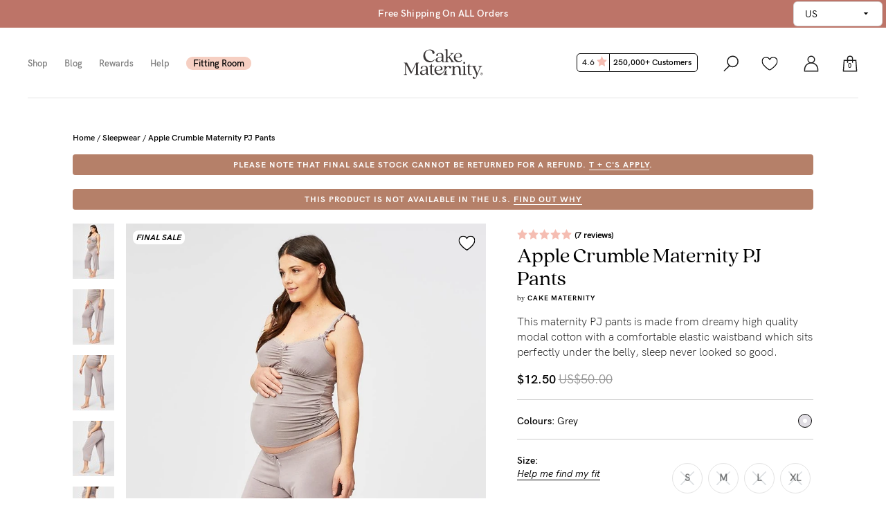

--- FILE ---
content_type: text/html; charset=utf-8
request_url: https://www.cakematernity.com/products/apple-crumble-pj-pants
body_size: 30358
content:
<!doctype html>
<html lang="en">
	<script>
		/* JS Settings on JSON Object */
		var cmsSettings = new Object();
	</script>
  <head>
    
      
  <meta charset="utf-8">


  <meta http-equiv="x-ua-compatible" content="ie=edge">



  <title>Apple Crumble Lounge Maternity PJ Pants | Cake Maternity</title>
  <meta name="description" content="This maternity PJ pants is made from soft modal. It&#039;s comfortable waistband sits perfectly under the belly, sleep never looked so good. Shop now!">
  <meta name="keywords" content="">
        <link rel="canonical" href="https://www.cakematernity.com/products/apple-crumble-pj-pants">
    
                  <link rel="alternate" href="https://www.cakematernity.com/products/apple-crumble-pj-pants" hreflang="en-US">
                  <link rel="alternate" href="https://au.cakematernity.com/products/apple-crumble-pj-pants" hreflang="en-AU">
                  <link rel="alternate" href="https://www.cakematernity.eu/products/apple-crumble-pj-pants" hreflang="en-NL">
                  <link rel="alternate" href="https://www.cakematernity.com/products/apple-crumble-pj-pants" hreflang="x-default">
        

      <script type="application/ld+json">
      {
        "@context": "https://schema.org",
        "@type": "BreadcrumbList",
        "itemListElement": [
                      {
              "@type": "ListItem",
              "position": 1,
              "name": "Home"
              ,
                "item": "https://www.cakematernity.com/"
                            },                        {
              "@type": "ListItem",
              "position": 2,
              "name": "Collections"
              ,
                "item": "https://www.cakematernity.com/collections"
                            },                        {
              "@type": "ListItem",
              "position": 3,
              "name": "Maternity Clothing"
              ,
                "item": "https://www.cakematernity.com/collections/clothing"
                            },                        {
              "@type": "ListItem",
              "position": 4,
              "name": "Apple Crumble Maternity PJ Pants"
              ,
                "item": "https://www.cakematernity.com/products/apple-crumble-pj-pants"
                            }                      ]
        }
    </script>
  


  <meta name="viewport" content="width=device-width, initial-scale=1">



  <link rel="icon" type="image/vnd.microsoft.icon" href="/img/favicon.ico">
  <link rel="shortcut icon" type="image/x-icon" href="/img/favicon.ico">



                    <link rel="preload" href="https://assets.cakematernity.com/themes/cakematernity/assets/css/fonts/HKGroteskPro-BookItalic.woff2" as="font" type="font/woff2" crossorigin>
    <link rel="preload" href="https://assets.cakematernity.com/themes/cakematernity/assets/css/fonts/HKGroteskPro-SemiBoldItalic.woff2" as="font" type="font/woff2" crossorigin>
    <link rel="preload" href="https://assets.cakematernity.com/themes/cakematernity/assets/css/fonts/quincy-cf.woff2" as="font" type="font/woff2" crossorigin>
    <link rel="preload" href="https://assets.cakematernity.com/themes/cakematernity/assets/css/fonts/HKGroteskPro-BoldItalic.woff2" as="font" type="font/woff2" crossorigin>
        <link rel="preload" as="image" href="https://assets.cakematernity.com/themes/cakematernity/assets/img/header/cakematerity-logo.svg?tr=w-115,h-43" fetchpriority="high">
    


    <link rel="stylesheet" href="https://assets.cakematernity.com/themes/cakematernity/assets/cache/theme-7dd74a3290.css" type="text/css" media="all">




  


  <script type="text/javascript">
        var currency = {"iso_code":"USD","sign":"$","name":"US Dollar","format":"\u00a4#,##0.00"};
        var prestashop = {"cartPaymentextras":[],"cartProducts":[],"giftPrice":0,"cart":{"products":[],"totals":{"total":{"type":"total","label":"Total","amount":0,"value":"US$0.00"},"total_including_tax":{"type":"total","label":"Total (tax incl.)","amount":0,"value":"US$0.00"},"total_excluding_tax":{"type":"total","label":"Total (tax excl.)","amount":0,"value":"US$0.00"}},"subtotals":{"products":{"type":"products","label":"Subtotal","amount":0,"value":"US$0.00"},"shipping":{"type":"shipping","label":"Shipping","amount":0,"value":"Free"},"tax":null},"products_count":0,"summary_string":"0 items","vouchers":{"allowed":1,"added":[]},"discounts":[],"minimalPurchase":0,"minimalPurchaseRequired":""},"currency":{"name":"US Dollar","iso_code":"USD","iso_code_num":"840","sign":"$"},"customer":{"lastname":null,"firstname":null,"email":null,"birthday":null,"newsletter":null,"newsletter_date_add":null,"optin":null,"website":null,"company":null,"siret":null,"ape":null,"is_logged":false,"gender":{"type":null,"name":null},"addresses":[]},"language":{"name":"$ USD","iso_code":"us","locale":"","language_code":"en-us","is_rtl":"0","date_format_lite":"m\/j\/Y","date_format_full":"m\/j\/Y H:i:s","id":1},"page":{"title":"","canonical":"https:\/\/www.cakematernity.com\/products\/apple-crumble-pj-pants","meta":{"title":"Apple Crumble Lounge Maternity PJ Pants | Cake Maternity","description":"This maternity PJ pants is made from soft modal. It's comfortable waistband sits perfectly under the belly, sleep never looked so good. Shop now!","keywords":"","robots":"index"},"page_name":"product","body_classes":{"lang-us":true,"lang-rtl":false,"country-AU":true,"currency-USD":true,"layout-full-width":true,"page-product":true,"tax-display-enabled":true,"order-confirmation-tradeshow":false,"product-id-2":true,"product-Apple Crumble Maternity PJ Pants":true,"product-id-category-66":true,"product-id-manufacturer-3":true,"product-id-supplier-0":true,"product-available-for-order":true},"admin_notifications":[]},"shop":{"name":"Cake Maternity","logo":"logo.png","stores_icon":"logo_stores.png","favicon":"favicon.ico"},"urls":{"base_url":"https:\/\/www.cakematernity.com\/","current_url":"https:\/\/www.cakematernity.com\/products\/apple-crumble-pj-pants","shop_domain_url":"https:\/\/www.cakematernity.com","nursing_path":"https:\/\/www.cakematernity.com\/nursing-bras","maternity_path":"https:\/\/www.cakematernity.com\/maternity-bras","img_ps_url":"https:\/\/assets.cakematernity.com\/img\/","img_cat_url":"https:\/\/assets.cakematernity.com\/img\/c\/","img_lang_url":"https:\/\/assets.cakematernity.com\/img\/l\/","img_prod_url":"https:\/\/assets.cakematernity.com\/img\/p\/","img_manu_url":"https:\/\/assets.cakematernity.com\/img\/m\/","img_sup_url":"https:\/\/assets.cakematernity.com\/img\/su\/","img_ship_url":"https:\/\/assets.cakematernity.com\/img\/s\/","img_store_url":"https:\/\/assets.cakematernity.com\/img\/st\/","img_col_url":"https:\/\/assets.cakematernity.com\/img\/co\/","img_url":"https:\/\/assets.cakematernity.com\/themes\/cakematernity\/assets\/img\/","css_url":"https:\/\/assets.cakematernity.com\/themes\/cakematernity\/assets\/css\/","js_url":"https:\/\/assets.cakematernity.com\/themes\/cakematernity\/assets\/js\/","pic_url":"https:\/\/assets.cakematernity.com\/upload\/","image_mod_url":"https:\/\/assets.cakematernity.com\/upload\/","img_module_ps_url":"https:\/\/assets.cakematernity.com\/themes\/cakematernity\/assets\/images\/modules\/","images_ps_url":"https:\/\/assets.cakematernity.com\/themes\/cakematernity\/assets\/images\/","pages":{"address":"https:\/\/www.cakematernity.com\/address","addresses":"https:\/\/www.cakematernity.com\/addresses","authentication":"https:\/\/www.cakematernity.com\/authentication","cart":"https:\/\/www.cakematernity.com\/cart","category":"https:\/\/www.cakematernity.com\/index.php?controller=category","cms":"https:\/\/www.cakematernity.com\/index.php?controller=cms","contact":"https:\/\/www.cakematernity.com\/contact-us","discount":"https:\/\/www.cakematernity.com\/discount","guest_tracking":"https:\/\/www.cakematernity.com\/guest-tracking","history":"https:\/\/www.cakematernity.com\/order-history","identity":"https:\/\/www.cakematernity.com\/identity","index":"https:\/\/www.cakematernity.com\/","my_account":"https:\/\/www.cakematernity.com\/my-account","order_confirmation":"https:\/\/www.cakematernity.com\/order-confirmation","order_detail":"https:\/\/www.cakematernity.com\/order-detail","order_follow":"https:\/\/www.cakematernity.com\/order-follow","order":"https:\/\/www.cakematernity.com\/order","order_return":"https:\/\/www.cakematernity.com\/index.php?controller=order-return","order_slip":"https:\/\/www.cakematernity.com\/credit-slip","pagenotfound":"https:\/\/www.cakematernity.com\/page-not-found","password":"https:\/\/www.cakematernity.com\/password-recovery","pdf_invoice":"https:\/\/www.cakematernity.com\/index.php?controller=pdf-invoice","pdf_order_return":"https:\/\/www.cakematernity.com\/index.php?controller=pdf-order-return","pdf_order_slip":"https:\/\/www.cakematernity.com\/index.php?controller=pdf-order-slip","prices_drop":"https:\/\/www.cakematernity.com\/prices-drop","product":"https:\/\/www.cakematernity.com\/index.php?controller=product","search":"https:\/\/www.cakematernity.com\/search","sitemap":"https:\/\/www.cakematernity.com\/sitemap","stores":"https:\/\/www.cakematernity.com\/stores","supplier":"https:\/\/www.cakematernity.com\/supplier","my_returns_exchanges":"https:\/\/www.cakematernity.com\/my-returns-exchanges","my_productreviews":"https:\/\/www.cakematernity.com\/my-productreviews","register":"https:\/\/www.cakematernity.com\/authentication?create_account=1","order_login":"https:\/\/www.cakematernity.com\/order?login=1"},"alternative_langs":{"en-US":"https:\/\/www.cakematernity.com\/products\/apple-crumble-pj-pants","en-AU":"https:\/\/au.cakematernity.com\/products\/apple-crumble-pj-pants","en-NL":"https:\/\/www.cakematernity.eu\/products\/apple-crumble-pj-pants","x-default":"https:\/\/www.cakematernity.com\/products\/apple-crumble-pj-pants"},"theme_assets":"\/themes\/cakematernity\/assets\/","actions":{"logout":"https:\/\/www.cakematernity.com\/?mylogout="},"no_picture_image":{"bySize":{"tiny":{"url":"https:\/\/assets.cakematernity.com\/img\/p\/us-default-tiny.jpg","width":40,"height":60},"small_default":{"url":"https:\/\/assets.cakematernity.com\/img\/p\/us-default-small_default.jpg","width":64,"height":96},"small":{"url":"https:\/\/assets.cakematernity.com\/img\/p\/us-default-small.jpg","width":64,"height":96},"product_thumb":{"url":"https:\/\/assets.cakematernity.com\/img\/p\/us-default-product_thumb.jpg","width":80,"height":100},"square":{"url":"https:\/\/assets.cakematernity.com\/img\/p\/us-default-square.jpg","width":120,"height":120},"cart_default":{"url":"https:\/\/assets.cakematernity.com\/img\/p\/us-default-cart_default.jpg","width":125,"height":125},"square_big":{"url":"https:\/\/assets.cakematernity.com\/img\/p\/us-default-square_big.jpg","width":157,"height":157},"category_default":{"url":"https:\/\/assets.cakematernity.com\/img\/p\/us-default-category_default.jpg","width":240,"height":140},"medium_default":{"url":"https:\/\/assets.cakematernity.com\/img\/p\/us-default-medium_default.jpg","width":190,"height":185},"medium":{"url":"https:\/\/assets.cakematernity.com\/img\/p\/us-default-medium.jpg","width":190,"height":285},"home_default":{"url":"https:\/\/assets.cakematernity.com\/img\/p\/us-default-home_default.jpg","width":250,"height":250},"large_default":{"url":"https:\/\/assets.cakematernity.com\/img\/p\/us-default-large_default.jpg","width":240,"height":330},"category_large":{"url":"https:\/\/assets.cakematernity.com\/img\/p\/us-default-category_large.jpg","width":295,"height":398},"product_large":{"url":"https:\/\/assets.cakematernity.com\/img\/p\/us-default-product_large.jpg","width":400,"height":500},"large":{"url":"https:\/\/assets.cakematernity.com\/img\/p\/us-default-large.jpg","width":540,"height":810},"zoom":{"url":"https:\/\/assets.cakematernity.com\/img\/p\/us-default-zoom.jpg","width":1620,"height":2430}},"small":{"url":"https:\/\/assets.cakematernity.com\/img\/p\/us-default-tiny.jpg","width":40,"height":60},"medium":{"url":"https:\/\/assets.cakematernity.com\/img\/p\/us-default-medium_default.jpg","width":190,"height":185},"large":{"url":"https:\/\/assets.cakematernity.com\/img\/p\/us-default-zoom.jpg","width":1620,"height":2430},"legend":""}},"configuration":{"display_taxes_label":true,"is_catalog":false,"show_prices":true,"opt_in":{"partner":false},"quantity_discount":{"type":"discount","label":"Discount"},"voucher_enabled":1,"return_enabled":0},"field_required":[],"breadcrumb":{"links":[{"title":"Home","url":"https:\/\/www.cakematernity.com\/"},{"title":"Collections","url":"https:\/\/www.cakematernity.com\/collections"},{"title":"Maternity Clothing","url":"https:\/\/www.cakematernity.com\/collections\/clothing"},{"title":"Apple Crumble Maternity PJ Pants","url":"https:\/\/www.cakematernity.com\/products\/apple-crumble-pj-pants"}],"count":4},"link":{"protocol_link":"https:\/\/","protocol_content":"https:\/\/"},"time":1769121631,"static_token":"dd456b80412d32925a8ee40dbc719a13","token":"dd456b80412d32925a8ee40dbc719a13","showPaymentExtras":0,"cakeCollectiveValidation":1,"activateBraBundle":0,"braBundleText":"","getCartCredits":[],"creditsAvailable":{"sign":"$"},"productCakeCoins":"0 CakeCoins","headerpromotiles":[{"id_headerpromotiles":"131","image_url":"cm-free-shipping-menu-banner.jpg","image_url_mobile":"cm-free-shipping-menu-banner.jpg","region":"2","title":"US Free Shipping - US Only","description":null,"alt":"Popping Plum Launch","link":"\/help\/shipping?id=2","link_text":"Find out more","position":"111","sale_link":"0","status":"1","start_date":"2025-12-02 10:00:00","end_date":"2026-11-26 09:59:59","date_add":"2025-12-09 12:04:50","date_upd":"2025-12-09 12:04:50","added_by":"38","added_by_ip":"158.62.0.51","updated_by":"38","updated_by_ip":"158.62.4.200"},{"id_headerpromotiles":"2","image_url":"shop-nursing.jpg","image_url_mobile":"shop-nursing.jpg","region":"","title":"Shop Nursing Bras","description":null,"alt":"Shop Nursing Bras","link":"\/collections\/bras","link_text":"Shop Nursing Bras","position":"2","sale_link":"0","status":"1","start_date":"2022-01-07 09:00:00","end_date":"2026-09-01 09:59:59","date_add":"2025-07-30 11:08:15","date_upd":"2025-07-30 11:08:15","added_by":"24","added_by_ip":"180.190.128.199","updated_by":"37","updated_by_ip":"119.95.181.61"}],"sale_link":"","hasSaleOffer":0,"customerId":null,"isFreeshipping":0,"isTradeShow":false,"tradeShowDiscount":0,"countPendingReviews":0,"id_carrier":0,"activateFreeCottonCandySteelGrey":0,"getattributeSize":"","productNameFree":"","multisizes":"","freeCampaignPopup":[],"getCategoriesIdToOeverride":["203","251"],"secretToken":"","hasAllowedProductsPerRegion":true};
      </script>



  



  <!-- Google Tag Manager -->
<script>(function(w,d,s,l,i){w[l]=w[l]||[];w[l].push({'gtm.start':
new Date().getTime(),event:'gtm.js'});var f=d.getElementsByTagName(s)[0],
j=d.createElement(s),dl=l!='dataLayer'?'&l='+l:'';j.async=true;j.src=
'https://www.googletagmanager.com/gtm.js?id='+i+dl;f.parentNode.insertBefore(j,f);
})(window,document,'script','dataLayer','GTM-K259M7');</script>
<!-- End Google Tag Manager -->




  <!-- Pinterest Pixel -->



<script>
    
</script>

<!-- End Pinterest Pixel -->







  



  





    
	<meta property="og:type" content="product">
	<meta property="og:url" content="https://www.cakematernity.com/products/apple-crumble-pj-pants">
	<meta property="og:title" content="Apple Crumble Lounge Maternity PJ Pants | Cake Maternity">
	<meta property="og:site_name" content="Cake Maternity">
	<meta property="og:description" content="This maternity PJ pants is made from soft modal. It&#039;s comfortable waistband sits perfectly under the belly, sleep never looked so good. Shop now!">
	<meta property="og:image" content="https://assets.cakematernity.com/10567-zoom/apple-crumble-pj-pants.jpg">
	<meta property="product:pretax_price:amount" content="12.5">
	<meta property="product:pretax_price:currency" content="">
	<meta property="product:price:amount" content="12.5">
	<meta property="product:price:currency" content="">
	
  </head>

  <body id="product" class="lang-us country-au currency-usd layout-full-width page-product tax-display-enabled product-id-2 product-apple-crumble-maternity-pj-pants product-id-category-66 product-id-manufacturer-3 product-id-supplier-0 product-available-for-order banner-strip ">

    
      <!-- Google Tag Manager (noscript) -->
<noscript><iframe src="https://www.googletagmanager.com/ns.html?id=GTM-K259M7"
height="0" width="0" style="display:none;visibility:hidden"></iframe></noscript>
<!-- End Google Tag Manager (noscript) -->
    

    <main>
      
              

      <header id="header">
        
          

			<select id="regionalAccessChangeDropdown" name="regionalAccessChangeDropdown" class="region-access-productpage">
			<option value="us-limited" >US</option>
			<option value="all" >Worldwide</option>
		</select>
	  <nav class="header-container ">
    
        
    
          
        <div class="header-notif-container container-fluid">
	<div class="row">
		<div class="col-xs-12">
			<div class="headershipping-container owl-carousel" id="headerShippingCarousel">
									<div class="headernotication-msg-container" >
												<div class="headershipping-text">
							<div class="headernotification-msg-content">
							<a href="/help/shipping?id=2" class="no-underline-link" >								<p>Free Shipping On ALL Orders</p>
							</a>							</div>
						</div>
					</div>
									<div class="headernotication-msg-container" >
												<div class="headershipping-text">
							<div class="headernotification-msg-content">
							<a href="/help/shipping?id=2" class="no-underline-link" >								<p>45 Day Money Back Guarantee*</p>
							</a>							</div>
						</div>
					</div>
									<div class="headernotication-msg-container" >
												<div class="headershipping-text">
							<div class="headernotification-msg-content">
							<a href="/help/shipping?id=2" class="no-underline-link" >								<p>Free Shipping On Reorders Within 30 Days</p>
							</a>							</div>
						</div>
					</div>
							</div>
		</div>
	</div>
</div>

      
    
    <div class="nav-container">
      <div class="container-fluid brdr-line nav-cont-bckgrnd">
        <div class="row">
          <div class="col-xs-4 col-md-2 col-lg-5 text-center">
            <div class="row">
              <div class="col-xs-4 col-sm-6 col-md-6 col-lg-10 hidden-md hidden-lg nav-burger p-0">
                <input type="hidden" name="cakeCollectiveValidation" id="cakeCollectiveValidation" value="1">
                                                    <div class="menu cake-menu dropdown-menu-link">
                    <ul>
                                            <li style="padding-left:0px;"><a href="https://www.cakematernity.com/collections" data-dropdown="dropshop">Shop</a></li>
                                            <li><a href="https://www.cakematernity.com/blog" title="Blog">Blog</a></li>
                      <li><a href="https://www.cakematernity.com/pages/rewards" data-dropdown="dropcmc">Rewards</a></li>
                      <li><a href="https://www.cakematernity.com/help">Help</a></li>
                                            <li><a href="https://www.cakematernity.com/pages/fitting-room" class=" fitting-room" id="modalFitme"><span class="text">Fitting Room</span></a></li>
                    </ul>
                  </div>
                                <div class="burger-menu">
                  <img src="https://assets.cakematernity.com/themes/cakematernity/assets/img/header/icons/burger-menu.svg" class="" width="20" height="20" alt="Cake Maternity Burger Menu"/>
                </div>
              </div>
              <div class="col-xs-8 col-sm-6 col-md-6 col-lg-2 p-0">
                                <div class="nav-review float-left review-mbl">
                    <span class="head-review-container">
                        <a href="/pages/reviews" class="head-review-link">
                            4.6
                            <img src="https://assets.cakematernity.com/themes/cakematernity/assets/img/svg/rating-star.svg" width="15px" height="15px" alt="Star" class="head-review-img" />
                            <span class="head-review-right">250,000+ Customers</span>
                        </a>
                    </span>
                 </div>
              </div>
            </div>
          </div>
          <div class="col-xs-4 col-md-8 col-lg-2 center-logo-container">
            <div class="logo-container">
              <a href="/" title="Cake Maternity">
                <picture>
                    <source srcset="https://assets.cakematernity.com/themes/cakematernity/assets/img/header/cakematerity-logo.svg?tr=w-115,h-43" media="(min-width: 576px)">
                    <source srcset="https://assets.cakematernity.com/themes/cakematernity/assets/img/header/cakematerity-logo.svg?tr=w-115,h-43" media="(max-width: 575px)">
                    <img src="https://assets.cakematernity.com/themes/cakematernity/assets/img/header/cakematerity-logo.svg?tr=w-115,h-43" alt="Cake Maternity" title="Cake Maternity" class="img-fluid lazy-img" width="115" height="43"/>
                </picture>
              </a>
            </div>
          </div>
          <div class="col-xs-4 col-md-2 col-lg-5 dropdown-menu-cont">
            <div class="menu cake-icon-menu">
              <ul>
                <li class="mobile-account-icon">
                  <a href="/authentication" title="Sign In"><img src="https://assets.cakematernity.com/themes/cakematernity/assets/img/header/icons/account.svg" width="20" height="20" alt="Account Icon"/></a>
                </li>
                                <li class="dropcart-icon float-right"  id="shopping_cart">
                  <div class="dropcart-bg">
                    <a href="javascript:void(0);" title="Cart" data-dropdown="dropcart" >
                      <img src="https://assets.cakematernity.com/themes/cakematernity/assets/img/header/icons/shopping-bag.svg" width="20" height="20" alt="Cart Icon" class="drop-shop-cart-icon"
                      data-src="https://assets.cakematernity.com/themes/cakematernity/assets/img/header/icons/bag.svg" data-othersrc="https://assets.cakematernity.com/themes/cakematernity/assets/img/header/icons/bag-icon-black.svg"
                      />
                      <span class="bag-counter"></span>
                    </a>
                  </div>
                </li>
                                <li class="mob-close-icon float-right">
                  <img class="mob-close-icon-img" src="https://assets.cakematernity.com/themes/cakematernity/assets/img/header/icons/close-icon.svg" alt="close icon" width="20" height="20"/>
                </li>
                <li class="account-icon float-right dropmenu"><a href="/authentication" title="Sign In"><img src="https://assets.cakematernity.com/themes/cakematernity/assets/img/header/icons/account.svg" width="20" height="20" alt="Account Icon"/></a>
                  <div class="menu-drop">
                    <ul class="account-ul account-dropdown">

                      
                      <li class="">
                                                  <a href="https://www.cakematernity.com/authentication">Customer Login</a>
                                              </li>

                                              <li class="">
                          <a href="https://b2b.cakelingerie.com/authentication">Retailer Login</a>
                        </li>
                                      <li class="">
                          <a href="https://www.cakematernity.com/authentication?cakecollective=login">Affiliate Login</a>
                        </li>
                                      <li class="">
                          <a href="https://www.cakematernity.com/authentication?sign-me-up=1">Create Account</a>
                        </li>
                      
                    </ul>
                  </div>
                </li>
                                  <li class="nav-search dsk-srch">
                    <a class="">
                      <img class="srch-icon" src="https://assets.cakematernity.com/themes/cakematernity/assets/img/header/icons/search.svg" alt="search icon" width="20" height="20">
                      <img class="srch-cls-icn" src="https://assets.cakematernity.com/themes/cakematernity/assets/img/header/icons/close-icon.svg" alt="search icon close" width="20" height="20">
                    </a>
                  </li>
                                                  <li class="nav-review float-left review-dsktp">
                    <span class="head-review-container">
                        <a href="/pages/reviews" class="head-review-link">
                            4.6
                            <img src="https://assets.cakematernity.com/themes/cakematernity/assets/img/svg/rating-star.svg" width="15px" height="15px" alt="Star" class="head-review-img" />
                            <span class="head-review-right">250,000+ Customers</span>
                        </a>
                    </span>
                 </li>
              </ul>
            </div>
          </div>
        </div>
      </div>

            <div id="searchContainer">
        <div class="mbl-srch-form">
          <form action="/search" method="GET" autocomplete="off">
            <div class="row">
              <div class="col-xs-10">
                <input type="text" class="search-input form-control mbl-srch-input" name="q" placeholder="" autocomplete="off" value="">
              </div>
              <div class="col-xs-2 mbl-srch-icons">
                <img class="mbl-srch-icon" src="https://assets.cakematernity.com/themes/cakematernity/assets/img/header/icons/search.svg" alt="search icon" width="25" height="25">
                <img class="mbl-srch-cls-icn" src="https://assets.cakematernity.com/themes/cakematernity/assets/img/header/icons/close-icon.svg" alt="close icon" width="25" height="25">
              </div>
            </div>
          </form>
        </div>
      </div>
    </div>
    <div class="srch-cont-res">
          <div class="srch-sub-cont">
            <form action="/search" method="GET" id="" autocomplete="off" class="srch-form">
              <input type="text" class="search-input form-control" name="q"
                placeholder="Search for products, styles, or categories..." autocomplete="off"
                value="">
            </form>
            <div class="res-row">
              <div class="row">
                <div class="result-scroll-container">
                  <div class="col-md-2 col-xs-12">
                    <div class="top-searches">
                      <p class="srch-lbl">Top searches</p>
                      <ul class="top-opts">
                                                                                                      <li><a href="/search?q=Seamless">Seamless</a></li>
                                                                                                        <li><a href="/search?q=Fuller+bust">Fuller Bust</a></li>
                                                                                                        <li><a href="/search?q=wireless">Wireless</a></li>
                                                                                                        <li><a href="/search?q=pumping">Pumping</a></li>
                                                                                                        <li><a href="/search?q=flexi-wire">Flexi-wire</a></li>
                                                                        </ul>
                    </div>
                    <div class="vw-all-res">
                      <p><a class="vw-all-txt">View all results</a></p>
                    </div>
                  </div>
                  <div class="col-md-10 col-xs-12">
                    <div class="prod-res">
                      <p class="res-cnt-lbl"><span class="res-cnt-span"></span> results found</p>
                      <div class="prod-res-cont display-none">
                      </div>
                      <div class="background-placeholder">
                        <div id="srchBackground" class=" owl-carousel ">
                                                                                                                    <div class="individual-product ">
                                  <div class="prod-thumbnail">
                                    <img src="https://assets.cakematernity.com/themes/cakematernity/assets/img/header/search-placeholder.jpg?tr=w-240,h-320" alt="search background">
                                  </div>
                                                                  </div>
                                                                                                                        <div class="individual-product ">
                                  <div class="prod-thumbnail">
                                    <img src="https://assets.cakematernity.com/themes/cakematernity/assets/img/header/search-placeholder.jpg?tr=w-240,h-320" alt="search background">
                                  </div>
                                                                  </div>
                                                                                                                        <div class="individual-product ">
                                  <div class="prod-thumbnail">
                                    <img src="https://assets.cakematernity.com/themes/cakematernity/assets/img/header/search-placeholder.jpg?tr=w-240,h-320" alt="search background">
                                  </div>
                                                                  </div>
                                                                                                                        <div class="individual-product ">
                                  <div class="prod-thumbnail">
                                    <img src="https://assets.cakematernity.com/themes/cakematernity/assets/img/header/search-placeholder.jpg?tr=w-240,h-320" alt="search background">
                                  </div>
                                                                  </div>
                                                                                                                        <div class="individual-product ">
                                  <div class="prod-thumbnail">
                                    <img src="https://assets.cakematernity.com/themes/cakematernity/assets/img/header/search-placeholder.jpg?tr=w-240,h-320" alt="search background">
                                  </div>
                                                                  </div>
                                                                                                            </div>
                      </div>
                    </div>
                  </div>
                </div>
                <div class="row no-res-row">
                  <div class="col-md-12">
                    <p class="res-cnt-lbl no-res-found">No results found.<br/> Try adjusting your search or browse similar products.</p>
                  </div>
                </div>
              </div>
            </div>
          </div>
        </div>
    
      
      <div class="dropdown" id="dropshop">
                  <div class="container-fluid p-0">
    <p class="shop-hdr-title">Shop</p>
    <div class="row sub-menus">
        <div class="col-md-7 p-0">
           <div class="menus-lnk-cont">
                <div class="row">
                     <div class="col-md-3">
                        <div class="sub-link-cnt">
                            <div class="lnk-cnt">
                                <p><a href="/collections/bras">Bras</a></p>
                                <ul>
                                    <li><a href="/collections/bras/pumping">Pumping</a></li>
                                    <li><a href="/collections/bras/fuller">Fuller bust</a></li>
                                    <li><a href="/collections/bras/wireless">Wireless</a></li>
                                    <li><a href="/collections/bras/flexi-wire">Flexi-wire</a></li>
                                    <li><a href="/collections/bras/hospital">Hospital</a></li>
                                    <li><a href="/collections/bras/seamless">Seamless</a></li>
                                </ul>
                                <p><a href="/collections/accessories">Accessories</a></p>
                            </div>
                        </div>
                     </div>
                     <div class="col-md-3">
                        <div class="sub-link-cnt">
                            <p><a href="/collections/stages">Stage</a></p>
                            <ul>
                                <li><a href="/collections/stages/pregnancy">Pregnancy</a></li>
                                <li><a href="/collections/stages/birth">Birth</a></li>
                                <li><a href="/collections/stages/breastfeeding">Breastfeeding</a></li>
                            </ul>
                        </div>
                     </div>
                     <div class="col-md-3">
                        <div class="sub-link-cnt">
                            <div class="lnk-cnt">
                                <p><a href="/collections/sizes">Shop my size</a></p>
                                <ul>
                                                                            <li><a href="/collections/sizes/petite">B-F Cup</a></li>
                                        <li><a href="/collections/sizes/busty">G-I Cup</a></li>
                                        <li><a href="/collections/sizes/x-busty">J+ Cup</a></li>
                                                                    </ul>
                            </div>
                        </div>
                     </div>
                </div>
           </div>
        </div>

        
            <div class="col-md-5 p-0 hdr-prom-tls">
                <div class="row flt-rht">
                                                                        <div class="col-xs-6 ">
                                <div class="prom-tls-1">
                                    <a href="/help/shipping?id=2">
                                        <img class="img-responsive hdr-img" src="https://assets.cakematernity.com/themes/cakematernity/assets/images/modules/headerpromotiles/cm-free-shipping-menu-banner.jpg?tr=w-300,h-420" alt="Popping Plum Launch" width="200" height="280">
                                    </a>
                                    <p class="lbl-prm"><a href="/help/shipping?id=2">Find out more</a></p>
                                </div>
                            </div>
                                                                                                <div class="col-xs-6 p-0">
                                <div class="prom-tls-2">
                                    <a href="/collections/bras">
                                        <img class="img-responsive hdr-img" src="https://assets.cakematernity.com/themes/cakematernity/assets/images/modules/headerpromotiles/shop-nursing.jpg?tr=w-300,h-420" alt="Shop Nursing Bras" width="200" height="280">
                                    </a>
                                    <p class="lbl-prm"><a href="/collections/bras">Shop Nursing Bras</a></p>
                                </div>
                            </div>
                                                            </div>
            </div>

        
    </div>
</div>
</div>              </div>

      
      <div class="dropdown" id="dropcmc">
                
    <div class="container-fluid p-0">
        <div class="row">
            <p class="col-md-6 shop-hdr-title">CakeMama Club</p>
            <p class="col-md-6 cmc-header-link"><a href="https://www.cakematernity.com/pages/rewards">Find out more</a></p>
        </div>
        <div class="row sub-menus">
            <div class="col-md-4 padding-left0">
                <p>The loyalty program made to support,<br class="hidden-sm-down"> treat and reward mamas. It’s totally<br class="hidden-sm-down"> free to join and you’ll receive instant<br class="hidden-sm-down"> benefits when you do.</p>
                <div class="cmc-headerbtn-container">
                                            <button class="cm-btn cm-btn-black trigger-klaviyo-popup">Join + Save</button>
                                        <a href="https://www.cakematernity.com/authentication">
                        <button class="cm-btn cm-btn-black">Login</button>
                    </a>
                </div>
            </div>
            <div class="col-md-8 padding-left-right0">
                <div class="col-md-12 padding-left-right0 cmc-headerimg-container">
                    <div class="col-md-3 padding-right0">
                        <div class="cmc-header-subcontent">
                            <img src="https://assets.cakematernity.com/themes/cakematernity/assets/img/header/cmc-non-member-unlock.png" alt="unlock icon" class="img-responsive">
                            <p class="cmc-headercontent-title">JOIN</p>
                            <p class="cmc-headercontent-details">Get 10% OFF your first order, earn CakeCoins + more goodies.</p>
                        </div>
                    </div>
                    <div class="col-md-3 padding-right0">
                        <div class="cmc-header-subcontent">
                            <img src="https://assets.cakematernity.com/themes/cakematernity/assets/img/header/cmc-non-member-earn.png" alt="cart icon" class="img-responsive">
                            <p class="cmc-headercontent-title">EARN</p>
                            <p class="cmc-headercontent-details">Receive +10 CakeCoins for every 10 you spend or review you leave.</p>
                        </div>
                    </div>
                    <div class="col-md-3 padding-right0">
                        <div class="cmc-header-subcontent">
                            <img src="https://assets.cakematernity.com/themes/cakematernity/assets/img/header/cmc-non-member-save.png" alt="save icon" class="img-responsive">
                            <p class="cmc-headercontent-title">SAVE</p>
                            <p class="cmc-headercontent-details">100 CakeCoins = 10 OFF</p>
                            <p class="cmc-headercontent-details">250 CakeCoins = 25 OFF</p>
                            <p class="cmc-headercontent-details">500 CakeCoins = 50 OFF</p>
                        </div>
                    </div>
                    <div class="col-md-3 padding-right0">
                        <div class="cmc-header-subcontent">
                            <img src="https://assets.cakematernity.com/themes/cakematernity/assets/img/header/cmc-non-member-enjoy-2.png" alt="enjoy icon" class="img-responsive">
                            <p class="cmc-headercontent-title">ENJOY</p>
                            <p class="cmc-headercontent-details">Get access to member exclusive offers, Bra Bundles and much more.</p>
                        </div>
                    </div>
                </div>
            </div>
        </div>
    </div>
      </div>

    
    <div class="sdbr-mmain-cnt">
        <div id="sidebar" class="mobile-sidebar">
          <div class="sidebar-container">
                        <div class="sidebar-content">
                              <div class="collapsable-menu">
                    <ul class="cat-menu">
                      <li class="menu-shop-main">
                        <span class="click-cat" data-height="170px">Shop<i class="plus-minus-icon minus">&nbsp;</i></span>
                        <ul class="cat-sub-menu open" style="height:170px">
                                                      <li><a href="https://www.cakematernity.com/collections">Shop All</a></li>
                            <li class="mblsubmenu" data-submenu="braSubMenu">Bras</li>
                                                        <li><a href="https://www.cakematernity.com/collections/accessories">Accessories</a></li>
                                                        <li>
                                <ul class="addtl-menu">
                                  <li class="mblsubmenu" data-submenu="shopSizeSubMenu">Shop by Size</li>
                                  <li class="mblsubmenu" data-submenu="shopStageSubMenu">Shop by Stage</li>
                                </ul>
                            </li>
                                                  </ul>
                      </li>
                      <li class="menu-shop-main">
                          <a href="https://www.cakematernity.com/pages/fitting-room"><span class="click-cat" data-height="220px">Find my fit<i class="">&nbsp;</i></span></a>
                      </li>
                      <li class="menu-shop-main" style="display:none;">
						              <span class="click-cat" data-height="300px">Bundles<i class="">&nbsp;</i></span>
                          <ul class="cat-sub-menu">
                            <li><a href="https://www.cakematernity.com/collections/bras" title="Nursing Bras">Bras</a></li>
                            <li><a href="https://www.cakematernity.com/collections/underwear" title="Underwear">Underwear</a></li>
                            <li><a href="https://www.cakematernity.com/collections/clothing" title="Clothing">Clothing</a></li>
                            <li><a href="https://www.cakematernity.com/collections/swimwear" title="Swimwear">Swimwear</a></li>
                            <li><a href="https://www.cakematernity.com/collections/sleepwear" title="Sleepwear">Sleepwear</a></li>
                            <li><a href="https://www.cakematernity.com/collections/accessories" title="Accessories">Accessories</a></li>
                            <li><a href="https://www.cakematernity.com/products/gift-vouchers" title="Gift vouchers">Gift vouchers</a></li>
                          </ul>
                      </li>
                      <li class="menu-shop-main">
                          <a href="https://www.cakematernity.com/blog"><span class="click-cat" data-height="220px">Blog<i class="">&nbsp;</i></span></a>
                      </li>
                      <li class="menu-shop-main">
                                                    <a href="https://www.cakematernity.com/pages/rewards"><span class="click-cat" data-height="250px">Rewards<i class="">&nbsp;</i></span></a>
                      </li>
                      <li class="menu-shop-main">
                          <span class="click-cat" data-height="320px">Help<i class="plus-minus-icon">&nbsp;</i></span>
                          <ul class="cat-sub-menu">
                            <li><a href="https://www.cakematernity.com/help" title="FAQs">FAQs</a></li>
                            <li><a href="https://www.cakematernity.com/help/shipping" title="Shipping">Shipping</a></li>
                            <li><a href="https://www.cakematernity.com/help/returns" title="Return">Returns</a></li>
                            <li><a href="https://www.cakematernity.com/help/fitting" title="Fitting">Fitting</a></li>
                            <li><a href="https://www.cakematernity.com/help/eco" title="Eco">Eco</a></li>
                            <li><a href="https://www.cakematernity.com/help/care" title="Care">Care</a></li>
                            <li><a href="https://www.cakematernity.com/help/about-us" title="About us">About us</a></li>
                            <li><a href="https://www.cakematernity.com/help/general" title="General Qs">General Qs</a></li>
                            <li><a href="https://www.cakematernity.com/help/contact-us" title="Contact Us">Contact Us</a></li>
                          </ul>
                      </li>
                      <li class="menu-shop-main">
                          <a href="https://www.cakematernity.com/wishlist"><span class="click-cat" data-height="250px">Wishlist<i class="">&nbsp;</i></span></a>
                      </li>
                    </ul>
                </div>
                            
            </div>
            <div class="sidebar-content">
              <div class="container">
                <div class="row">
                                                              <div class="col-xs-6 col-md-2 cstm-tab-wdth p-0">
                            <div class="prom-tls-1 prom-tls-cont">
                                <div class="prm-img-cnt mbl-headpromo">
                                  <a href="/help/shipping?id=2">
                                      <img class="img-responsive hdr-img" src="https://assets.cakematernity.com/themes/cakematernity/assets/images/modules/headerpromotiles/mobile/cm-free-shipping-menu-banner.jpg?tr=w-240,h-336" alt="Popping Plum Launch" width="200" height="280">
                                  </a>
                                </div>
                                <p class="lbl-prm"><a href="/help/shipping?id=2">Find out more</a></p>
                            </div>
                        </div>
                                                                                  <div class="col-xs-6 col-md-2 cstm-tab-wdth p-0">
                            <div class="prom-tls-2 prom-tls-cont">
                                <div class="prm-img-cnt mbl-headpromo">
                                  <a href="/collections/bras">
                                      <img class="img-responsive hdr-img" src="https://assets.cakematernity.com/themes/cakematernity/assets/images/modules/headerpromotiles/mobile/shop-nursing.jpg?tr=w-240,h-336" alt="Shop Nursing Bras" width="200" height="280">
                                  </a>
                                </div>
                                <p class="lbl-prm"><a href="/collections/bras">Shop Nursing Bras</a></p>
                            </div>
                        </div>
                                                      </div>
              </div>
            </div>
                        <div class="need-assist-cont">
                <p class="label">Need Assistance?</p>
                <p class="desc">Our support team is on hand <br> Mon to Fri, 9am - 5pm AEST.</p>
                 <div class="contact-us">
                                        <p>
                       <img src="https://assets.cakematernity.com/themes/cakematernity/assets/img/header/icons/mail.svg" height="20" width="20" alt="Mail Icon"/>
                      <a href="mailto:support@cakematernity.com">support@cakematernity.com</a>
                    </p>
                </div>
            </div>
                      </div>
        </div>
        <div id="braSubMenu" class="sdbr-subcnt">
          <div class="nav-back">
            <p><img src="https://assets.cakematernity.com/themes/cakematernity/assets/img/header/icons/carousel-arrow-lefts.png" width="20" height="20" alt="carousel arrow left"/> <span>Shop</span> </p>
          </div>
          <div class="content">
            <ul>
                              <li><a href="/collections/bras">All bras</a></li>
                <li><a href="/collections/bras/pumping">Pumping</a></li>
                <li><a href="/collections/bras/fuller">Fuller bust</a></li>
                <li><a href="/collections/bras/wireless">Wireless</a></li>
                <li><a href="/collections/bras/flexi-wire">Flexi-wire</a></li>
                <li><a href="/collections/bras/hospital">Hospital</a></li>
                                <li><a href="/collections/bras/seamless">Seamless</a></li>
                          </ul>
          </div>
        </div>
        <div id="wellbeingSubMenu" class="sdbr-subcnt">
          <div class="nav-back">
            <p><img src="https://assets.cakematernity.com/themes/cakematernity/assets/img/header/icons/carousel-arrow-lefts.png" width="20" height="20" alt="carousel arrow left"/> <span>Shop</span> </p>
          </div>
          <div class="content">
            <ul>
                              <li><a href="/collections/gifting/mama-to-be">Mama-to-be</a></li>
                <li><a href="/collections/gifting/new-mama">New Mama</a></li>
                <li><a href="/collections/gifting/breastfeeding">Breastfeeding</a></li>
                <li><a href="/collections/gifting/baby">Baby</a></li>
                          </ul>
          </div>
        </div>
        <div id="shopSizeSubMenu" class="sdbr-subcnt">
          <div class="nav-back">
            <p><img src="https://assets.cakematernity.com/themes/cakematernity/assets/img/header/icons/carousel-arrow-lefts.png" width="20" height="20" alt="carousel arrow left"/> <span>Shop</span> </p>
          </div>
          <div class="content">
            <ul>
                                                <li><a href="/collections/sizes">All Sizes</a></li>
                  <li><a href="/collections/sizes/petite">B-F Cup</a></li>
                  <li><a href="/collections/sizes/busty">G-I Cup</a></li>
                  <li><a href="/collections/sizes/x-busty">J+ Cup</a></li>
                                        </ul>
          </div>
        </div>
    </div>

    <div id="shopStageSubMenu" class="sdbr-subcnt">
      <div class="nav-back">
        <p><img src="https://assets.cakematernity.com/themes/cakematernity/assets/img/header/icons/carousel-arrow-lefts.png" width="20" height="20" alt="carousel arrow left"/> <span>Shop</span> </p>
      </div>
      <div class="content">
        <ul>
          <li><a href="/collections/stages">All Stages</a></li>
          <li class="mblsubmenu" data-submenu="pregnancySubMenu"><a href="javascript:void(0);">Pregnancy</a></li>
          <li><a href="/collections/stages/birth">Birth</a></li>
          <li class="mblsubmenu" data-submenu="breastfeedSubMenu"><a href="javascript:void(0);">Breastfeeding</a></li>
        </ul>
      </div>
    </div>

    <div id="pregnancySubMenu" class="sdbr-subcnt">
      <div class="nav-back" id="nav-back-preg">
        <p><img src="https://assets.cakematernity.com/themes/cakematernity/assets/img/header/icons/carousel-arrow-lefts.png" width="20" height="20" alt="carousel arrow left"/> <span>Pregnancy</span> </p>
      </div>
      <div class="content">
        <ul>
          <li><a href="/collections/stages/1st-trimester">Under 12 weeks</a></li>
          <li><a href="/collections/stages/2nd-3rd-trimesters">Over 12 weeks</a></li>
        </ul>
      </div>
    </div>

    <div id="breastfeedSubMenu" class="sdbr-subcnt">
      <div class="nav-back" id="nav-back-preg">
        <p><img src="https://assets.cakematernity.com/themes/cakematernity/assets/img/header/icons/carousel-arrow-lefts.png" width="20" height="20" alt="carousel arrow left"/> <span>Breastfeeding</span> </p>
      </div>
      <div class="content">
        <ul>
          <li><a href="/collections/stages/under-8-weeks-postpartum">Under 8 weeks</a></li>
          <li><a href="/collections/stages/over-8-weeks-postpartum">Over 8 weeks</a></li>
        </ul>
      </div>
    </div>

    <div id="dropcart" class="dropcart">
      <div id="header-cart-overlay"></div>
        <div class=" dropcart-offer mr-0">
          <div class="headercart-offer-main-content">
</div>
<div class="headercart-offer-additional-message display-none"></div>

        </div>
      <div class="cart-container">
        <div class="row dropcart-header mr-0">
          <div class="col-xs-4 col-fit-content" id="arrow-cart">
            <img src="https://assets.cakematernity.com/themes/cakematernity/assets/img/header/icons/close-icon.svg" width="20" height="20" alt="shopping bag close icon" />
          </div>
        </div>

        <div id="headerCartBlock" class="cart-prod-cont">
          
            <div class="col-xs-12 cart-prod-row">

    <div id="cartVoucherSection" class="cart-voucher-section" data-action="https://www.cakematernity.com/module/headercart/display">
        <div id="cart-summary-product-list" class="row">
            <div class="col-xs-12 cart-cont">
                                                                                                                                
                                <input type="hidden" id="openheadercart" value="0">
                <input type="hidden" id="collectiveHasShown" value="0">
                <input type="hidden" id="currencySign" value="">
                
				                                                                                                                                                                        
                               
                
                                
                
				                                
                                
                            </div>
        </div>
       
        <div class="cart-options row">

                    
            
          <div class="add-voucher">
              <div class="add-promocode-link-div">
                  <div class="add-promocode-link">
                      + Add promo code
                  </div>
              </div>
              
                      <div class="voucher-form-div display-none">

        <div class="block-promo">
          <div class="cart-voucher">
            <div id="addedVoucherSection">
                
            </div>

            <div class="promo-code " id="promo-code">
                <form action="#" id="addVoucher" data-action="https://www.cakematernity.com/module/headercart/display">
                  <input type="hidden" name="token" value="dd456b80412d32925a8ee40dbc719a13">
                  <input type="hidden" name="addDiscount" value="1" id="addDiscount">
                  <div class="row" id="prom-input-cont">
                    <div class="col-12 voucher-promo-padding">
                        <input class="promo-input" type="text" name="discount_name" placeholder="Add promo code" id="discountName">
                    </div>
                   <button type="submit" class="enter-code"><span class="float-right">ENTER</span></button>
                  </div>

                </form>

                <div class="alert alert-danger js-error" role="alert">
                  <i class="material-icons">&#xE001;</i><span class="ml-1 js-error-text"></span>
                </div>
            </div>

                      </div>
        </div>

    </div>
              
          </div>

          <div class="cart-cartrules">
          
                        
                            

            
          </div>

          <div class="total-summary-div">
              
                  <!-- <div class="cart-divider"></div> -->
<div>
                                        <div class="cart-summary-line cart-summary-subtotals" id="cart-subtotal-products" >
        				<span class="label">Subtotal</span>
													<span class="value">US$0.00</span>
						        				
                </div>
                <!-- <div class="cart-divider"></div> -->
                                                            <div class="cart-summary-line cart-summary-subtotals" id="cart-subtotal-shipping" style="display:none;">
        				<span class="label">Shipping</span>
						                              <span class="value estimatedValue">SHIPPING CALCULATED AT CHECKOUT</span>
              						        				
                </div>
                <!-- <div class="cart-divider"></div> -->
                                    	
		
        
</div>
<div class="cart-summary-line cart-total">
    <span class="label">Total</span>
    <span class="value">US$0.00</span>
</div>
<div class="cart-summary-line">
    <small class="label"></small>
    <small class="value"></small>
</div>
              
          </div>

          
          <!-- <div class="cart-btn-container disable-redirect-btn">
              <a href="https://www.cakematernity.com/collections" class="cart-continueshopping-page">Continue shopping</a>
          </div> -->

          <div class="cart-btn-container ">
              <!-- <a href="https://www.cakematernity.com/cart" class="cart-order-page">View Bag</a> -->
                            <a href="https://www.cakematernity.com/collections" class="cart-quick-order-page">Checkout</a>
          </div>
        </div>

		<input type="hidden" id="cntprod" value="0"/>

    
      <div class="col-xs-12 displayShoppingBagBlock">
        
      </div>
    
    </div>
</div>
          
        </div>

      </div>
    </div>
    <input type="hidden" name="baseUrlImage" id= "baseUrlImage" value="https://assets.cakematernity.com/themes/cakematernity/assets/images/"> 
  </nav>

     <div id="prestashopDisplayTop">
        <script type="text/javascript">
    var sry_txt = "Sorry";
    var no_sfl_data = "No data found. Add products to shortlist first.";
    var no_rviewed_data = "No recently viewed products found.";
    var try_again_msg = "Sorry! Please try again after some time.";
    var request_failed_msg = "Request Failed";
    var product_remove_msg = "Error occurred while removing product.";
    var ajaxurl = "https://www.cakematernity.com/module/saveforlater/ajaxhandler";         var buy_button_background = '#134baa';
    var saveforlater_enable = 1;
    var loader_image = "https://www.cakematernity.com/modules/saveforlater/views/img/loading.gif";    
    var sfl_already_added_products = [];  //to be add
        sfl_already_added_products.push(0);
        var sfl_shortlist_text = "Shortlist";
    var sfl_already_added_text = "Added";
    var sfl_wishlistUrl = "https://www.cakematernity.com/wishlist";
    var sfl_count = "0";
</script>

    

     </div>
      <div class="filt-main-cont" id="mblfilter">
                </div>
      <div class="bg-blk-opacity6"  data-filtertype="mblfilter"></div>

      
        
      

        
      </header>

      
      <section id="wrapper">
        
		
			
		
        <div class="">
		
			          

          
  <div id="content-wrapper">
    
    
      
    

    

    
	<section id="main" class="container main-template main-margin product-page-container" itemscope itemtype="https://schema.org/Product">
	
		<meta itemprop="url" content="https://www.cakematernity.com/products/apple-crumble-pj-pants">
		<div itemprop="offers" itemscope itemtype="http://schema.org/Offer">
			<span class="display-none" itemprop="availability" content="https://schema.org/InStock"></span>
			<span class="display-none" itemprop="priceCurrency" content=""></span>
			<span class="display-none" itemprop="itemCondition" content="https://schema.org/NewCondition"></span>
			<span class="display-none" itemprop="price" content="12.5"></span>
			<div itemprop="hasMerchantReturnPolicy" itemtype="https://schema.org/MerchantReturnPolicy" itemscope>
				<span class="display-none" itemprop="returnMethod" content="https://schema.org/ReturnByMail"></span>
				<span class="display-none" itemprop="returnPolicyCategory" content="https://schema.org/MerchantReturnFiniteReturnWindow" /></span>
				<span class="display-none" itemprop="merchantReturnDays" content="45"></span>
			</div>
			<div itemprop="shippingDetails" itemtype="https://schema.org/OfferShippingDetails" itemscope>
				<div itemprop="shippingRate" itemtype="https://schema.org/MonetaryAmount" itemscope>
					<span class="display-none" itemprop="currency" content=""></span>
				</div>
			</div>
		</div>
		
					<div class="row">
				<div class="col-xs-12 prod-link-path">
										<a href="/">Home</a> / <a href="/collections/sleepwear">Sleepwear</a> / <a href="/products/apple-crumble-pj-pants">Apple Crumble Maternity PJ Pants</a>
				</div>
			</div>
				
			
		
        
			    
		
        
					
	<div class="row">
		<div class="col-xs-12">
					<div class="nm-container" style="display:none;">
				<p>PLEASE NOTE THAT FINAL SALE STOCK CANNOT BE RETURNED FOR A REFUND. <a href="/help/returns?id=34">T + C's apply</a>.</p>
			</div>
				</div>
	</div>
	
		

					<div class="row">
				<div class="col-xs-12">
					<div class="not-available-region-msg">
						<p>THIS PRODUCT IS NOT AVAILABLE IN THE U.S. <br/><a href="/collections/us-products">FIND OUT WHY</a></p>
					</div>
				</div>
			</div>
		
		<div class="row">
						<div class="col-xs-12 col-md-7 main-image-container">
				
					<section class="page-content" id="content">
						
							
								<div class="images-container">
            <div class=" prod-image-div" id="prod-image-div-Acp">
			<div class="col-md-2 hidden-sm-down padding0 margin-right15 adjust-thumbnail-grid">
				<div class="side-bar-container side-bar-parent side-bar-parent-Acp" data-stylecode="Acp">
					<div class="side-bar-thumb side-bar-thumb-Acp side-bar-thumb-sub">
																																									<div class="thumb-image thumb-active paddingTop0 prod-item-thumb" data-index="0">
								<img 
									src="https://assets.cakematernity.com/10567-original/apple-crumble-pj-pants.jpg?tr=w-60,f-jpg,pr-true" 
									srcset="
										https://assets.cakematernity.com/10567-original/apple-crumble-pj-pants.jpg?tr=w-60,f-jpg,pr-true 60w,
										https://assets.cakematernity.com/10567-original/apple-crumble-pj-pants.jpg?tr=w-120,f-jpg,pr-true 120w
									"
									sizes="60px" 
									alt="apple crumble pj pants - grey" 
									loading="lazy" 
									decoding="async"
								/>
							</div>
																				<div class="thumb-image prod-item-thumb" data-index="1">
								<img 
									src="https://assets.cakematernity.com/10566-original/apple-crumble-pj-pants.jpg?tr=w-60,f-jpg,pr-true" 
									srcset="
										https://assets.cakematernity.com/10566-original/apple-crumble-pj-pants.jpg?tr=w-60,f-jpg,pr-true 60w,
										https://assets.cakematernity.com/10566-original/apple-crumble-pj-pants.jpg?tr=w-120,f-jpg,pr-true 120w
									"
									sizes="60px" 
									alt="apple crumble pj pants - grey" 
									loading="lazy" 
									decoding="async"
								/>
							</div>
																				<div class="thumb-image prod-item-thumb" data-index="2">
								<img 
									src="https://assets.cakematernity.com/10568-original/apple-crumble-pj-pants.jpg?tr=w-60,f-jpg,pr-true" 
									srcset="
										https://assets.cakematernity.com/10568-original/apple-crumble-pj-pants.jpg?tr=w-60,f-jpg,pr-true 60w,
										https://assets.cakematernity.com/10568-original/apple-crumble-pj-pants.jpg?tr=w-120,f-jpg,pr-true 120w
									"
									sizes="60px" 
									alt="apple crumble pj pants - grey" 
									loading="lazy" 
									decoding="async"
								/>
							</div>
																				<div class="thumb-image prod-item-thumb" data-index="3">
								<img 
									src="https://assets.cakematernity.com/10569-original/apple-crumble-pj-pants.jpg?tr=w-60,f-jpg,pr-true" 
									srcset="
										https://assets.cakematernity.com/10569-original/apple-crumble-pj-pants.jpg?tr=w-60,f-jpg,pr-true 60w,
										https://assets.cakematernity.com/10569-original/apple-crumble-pj-pants.jpg?tr=w-120,f-jpg,pr-true 120w
									"
									sizes="60px" 
									alt="apple crumble pj pants - grey" 
									loading="lazy" 
									decoding="async"
								/>
							</div>
																				<div class="thumb-image prod-item-thumb" data-index="4">
								<img 
									src="https://assets.cakematernity.com/10570-original/apple-crumble-pj-pants.jpg?tr=w-60,f-jpg,pr-true" 
									srcset="
										https://assets.cakematernity.com/10570-original/apple-crumble-pj-pants.jpg?tr=w-60,f-jpg,pr-true 60w,
										https://assets.cakematernity.com/10570-original/apple-crumble-pj-pants.jpg?tr=w-120,f-jpg,pr-true 120w
									"
									sizes="60px" 
									alt="apple crumble pj pants - grey" 
									loading="lazy" 
									decoding="async"
								/>
							</div>
																				<div class="thumb-image prod-item-thumb" data-index="5">
								<img 
									src="https://assets.cakematernity.com/10571-original/apple-crumble-pj-pants.jpg?tr=w-60,f-jpg,pr-true" 
									srcset="
										https://assets.cakematernity.com/10571-original/apple-crumble-pj-pants.jpg?tr=w-60,f-jpg,pr-true 60w,
										https://assets.cakematernity.com/10571-original/apple-crumble-pj-pants.jpg?tr=w-120,f-jpg,pr-true 120w
									"
									sizes="60px" 
									alt="apple crumble pj pants - grey" 
									loading="lazy" 
									decoding="async"
								/>
							</div>
												
					</div>
				</div>
            </div>
			<div class="col-xs-12 col-md-10 main-image-div padding-main-image adjust-mainimage-grid">
				
						 	  	 	<div class='category-imgseal-left category-imgseal-container'>
																								<div class="pl-seal">
							<div>Final Sale</div>
						</div>
									
						</div>
	
				
                <div class="owl-carousel main-product-img" id="main-product-img-Acp">
                	                	                                        																											<div class="item">
							<img 
								class=" klavImg" 
																	src="https://assets.cakematernity.com/10567-original/apple-crumble-pj-pants.jpg?f-jpg,pr-true" 
									loading="eager" 
									decoding="async" 
									fetchpriority="high" 
								 
								srcset="
									https://assets.cakematernity.com/10567-original/apple-crumble-pj-pants.jpg?f-jpg,pr-true&tr=w-414 414w,
									https://assets.cakematernity.com/10567-original/apple-crumble-pj-pants.jpg?f-jpg,pr-true&tr=w-520 520w,
									https://assets.cakematernity.com/10567-original/apple-crumble-pj-pants.jpg?f-jpg,pr-true&tr=w-600 600w,
									https://assets.cakematernity.com/10567-original/apple-crumble-pj-pants.jpg?f-jpg,pr-true&tr=w-800 800w
								"
								sizes="(max-width: 414px) 414px, (max-width: 600px) 520px, 800px"
								alt="apple crumble pj pants - grey" 
								itemprop="image" 
								content="https://assets.cakematernity.com/10567-original/apple-crumble-pj-pants.jpg?f-jpg,pr-true" 
							/>
							<p class="image-legend pt hidden-sm-down"></p>
						</div>
                                        							<div class="item">
							<img 
								class="owl-lazy " 
								 
									data-src="https://assets.cakematernity.com/10566-original/apple-crumble-pj-pants.jpg?f-jpg,pr-true" 
								 
								srcset="
									https://assets.cakematernity.com/10566-original/apple-crumble-pj-pants.jpg?f-jpg,pr-true&tr=w-414 414w,
									https://assets.cakematernity.com/10566-original/apple-crumble-pj-pants.jpg?f-jpg,pr-true&tr=w-520 520w,
									https://assets.cakematernity.com/10566-original/apple-crumble-pj-pants.jpg?f-jpg,pr-true&tr=w-600 600w,
									https://assets.cakematernity.com/10566-original/apple-crumble-pj-pants.jpg?f-jpg,pr-true&tr=w-800 800w
								"
								sizes="(max-width: 414px) 414px, (max-width: 600px) 520px, 800px"
								alt="apple crumble pj pants - grey" 
								itemprop="image" 
								content="https://assets.cakematernity.com/10566-original/apple-crumble-pj-pants.jpg?f-jpg,pr-true" 
							/>
							<p class="image-legend pt hidden-sm-down"></p>
						</div>
                                        							<div class="item">
							<img 
								class="owl-lazy " 
								 
									data-src="https://assets.cakematernity.com/10568-original/apple-crumble-pj-pants.jpg?f-jpg,pr-true" 
								 
								srcset="
									https://assets.cakematernity.com/10568-original/apple-crumble-pj-pants.jpg?f-jpg,pr-true&tr=w-414 414w,
									https://assets.cakematernity.com/10568-original/apple-crumble-pj-pants.jpg?f-jpg,pr-true&tr=w-520 520w,
									https://assets.cakematernity.com/10568-original/apple-crumble-pj-pants.jpg?f-jpg,pr-true&tr=w-600 600w,
									https://assets.cakematernity.com/10568-original/apple-crumble-pj-pants.jpg?f-jpg,pr-true&tr=w-800 800w
								"
								sizes="(max-width: 414px) 414px, (max-width: 600px) 520px, 800px"
								alt="apple crumble pj pants - grey" 
								itemprop="image" 
								content="https://assets.cakematernity.com/10568-original/apple-crumble-pj-pants.jpg?f-jpg,pr-true" 
							/>
							<p class="image-legend pt hidden-sm-down"></p>
						</div>
                                        							<div class="item">
							<img 
								class="owl-lazy " 
								 
									data-src="https://assets.cakematernity.com/10569-original/apple-crumble-pj-pants.jpg?f-jpg,pr-true" 
								 
								srcset="
									https://assets.cakematernity.com/10569-original/apple-crumble-pj-pants.jpg?f-jpg,pr-true&tr=w-414 414w,
									https://assets.cakematernity.com/10569-original/apple-crumble-pj-pants.jpg?f-jpg,pr-true&tr=w-520 520w,
									https://assets.cakematernity.com/10569-original/apple-crumble-pj-pants.jpg?f-jpg,pr-true&tr=w-600 600w,
									https://assets.cakematernity.com/10569-original/apple-crumble-pj-pants.jpg?f-jpg,pr-true&tr=w-800 800w
								"
								sizes="(max-width: 414px) 414px, (max-width: 600px) 520px, 800px"
								alt="apple crumble pj pants - grey" 
								itemprop="image" 
								content="https://assets.cakematernity.com/10569-original/apple-crumble-pj-pants.jpg?f-jpg,pr-true" 
							/>
							<p class="image-legend pt hidden-sm-down"></p>
						</div>
                                        							<div class="item">
							<img 
								class="owl-lazy " 
								 
									data-src="https://assets.cakematernity.com/10570-original/apple-crumble-pj-pants.jpg?f-jpg,pr-true" 
								 
								srcset="
									https://assets.cakematernity.com/10570-original/apple-crumble-pj-pants.jpg?f-jpg,pr-true&tr=w-414 414w,
									https://assets.cakematernity.com/10570-original/apple-crumble-pj-pants.jpg?f-jpg,pr-true&tr=w-520 520w,
									https://assets.cakematernity.com/10570-original/apple-crumble-pj-pants.jpg?f-jpg,pr-true&tr=w-600 600w,
									https://assets.cakematernity.com/10570-original/apple-crumble-pj-pants.jpg?f-jpg,pr-true&tr=w-800 800w
								"
								sizes="(max-width: 414px) 414px, (max-width: 600px) 520px, 800px"
								alt="apple crumble pj pants - grey" 
								itemprop="image" 
								content="https://assets.cakematernity.com/10570-original/apple-crumble-pj-pants.jpg?f-jpg,pr-true" 
							/>
							<p class="image-legend pt hidden-sm-down"></p>
						</div>
                                        							<div class="item">
							<img 
								class="owl-lazy " 
								 
									data-src="https://assets.cakematernity.com/10571-original/apple-crumble-pj-pants.jpg?f-jpg,pr-true" 
								 
								srcset="
									https://assets.cakematernity.com/10571-original/apple-crumble-pj-pants.jpg?f-jpg,pr-true&tr=w-414 414w,
									https://assets.cakematernity.com/10571-original/apple-crumble-pj-pants.jpg?f-jpg,pr-true&tr=w-520 520w,
									https://assets.cakematernity.com/10571-original/apple-crumble-pj-pants.jpg?f-jpg,pr-true&tr=w-600 600w,
									https://assets.cakematernity.com/10571-original/apple-crumble-pj-pants.jpg?f-jpg,pr-true&tr=w-800 800w
								"
								sizes="(max-width: 414px) 414px, (max-width: 600px) 520px, 800px"
								alt="apple crumble pj pants - grey" 
								itemprop="image" 
								content="https://assets.cakematernity.com/10571-original/apple-crumble-pj-pants.jpg?f-jpg,pr-true" 
							/>
							<p class="image-legend pt hidden-sm-down"></p>
						</div>
                                                        </div>
            </div>
			        </div>
    </div>
							
						
					</section>
				
			</div>
							<div class="col-xs-12 col-md-5 product-name-cont mbl-product is-au-us">
					
						
							<div class="product-name">
																																																																																																		

								
																																																																																																				
																											
										<div class="product-reviews">
											<div class="product-reviews-average">
												<a href="#prodReviews">
																											<img src="https://assets.cakematernity.com/themes/cakematernity/assets/img/svg/rating-star.svg" alt="Star Rating" width="15" height="15" />
																											<img src="https://assets.cakematernity.com/themes/cakematernity/assets/img/svg/rating-star.svg" alt="Star Rating" width="15" height="15" />
																											<img src="https://assets.cakematernity.com/themes/cakematernity/assets/img/svg/rating-star.svg" alt="Star Rating" width="15" height="15" />
																											<img src="https://assets.cakematernity.com/themes/cakematernity/assets/img/svg/rating-star.svg" alt="Star Rating" width="15" height="15" />
																											<img src="https://assets.cakematernity.com/themes/cakematernity/assets/img/svg/rating-star.svg" alt="Star Rating" width="15" height="15" />
																									</a>
											</div>
																																																								<div class="product-reviews-text"><a href="#prodReviews">(7 reviews)</a></div>
										</div>
									
															</div>
						
					
									</div>
						<div class="col-xs-12 col-md-5 product-name-cont">
				
					
						<div class="product-name dsktp-product">
																																																																																																							
									<div class="product-reviews">
										<div class="product-reviews-average">
											<a href="#prodReviews">
																									<img src="https://assets.cakematernity.com/themes/cakematernity/assets/img/svg/rating-star.svg" alt="Star Rating" width="15" height="15" />
																									<img src="https://assets.cakematernity.com/themes/cakematernity/assets/img/svg/rating-star.svg" alt="Star Rating" width="15" height="15" />
																									<img src="https://assets.cakematernity.com/themes/cakematernity/assets/img/svg/rating-star.svg" alt="Star Rating" width="15" height="15" />
																									<img src="https://assets.cakematernity.com/themes/cakematernity/assets/img/svg/rating-star.svg" alt="Star Rating" width="15" height="15" />
																									<img src="https://assets.cakematernity.com/themes/cakematernity/assets/img/svg/rating-star.svg" alt="Star Rating" width="15" height="15" />
																							</a>
										</div>
																																																			<div class="product-reviews-text"><a href="#prodReviews">(7 reviews)</a></div>
									</div>
								
							
							
								<span class="display-none" itemprop="aggregateRating" itemscope="" itemtype="https://schema.org/AggregateRating">
									<span itemprop="ratingValue" content="4">4</span>
									<span itemprop="ratingCount" content="7">7</span>        
								</span>
																	<div class="display-none" itemprop="review" itemscope="" itemtype="https://schema.org/Review">
										<div itemprop="author" itemtype="https://schema.org/Person" itemscope="">
											<span itemprop="name" content="Katherine W"></span> 
										</div>
									</div>
															

															<div class='name-brand'>
									<h1 itemprop="name" class="product-name-up">Apple Crumble Maternity PJ Pants </h1>
									<div class="p-brand">
										<span class="pl1-by">by </span><a href="/collections/brands/cake-maternity">Cake Maternity</a>
										<span class="display-none" itemprop="brand" itemscope itemtype="https://schema.org/Brand">
											<span itemprop="name" content="Cake Maternity"></span>
										</span>
										<span class="display-none" itemprop="sku">ACPS</span>
										<span class="display-none" itemprop="mpn">2</span>
									</div>
								</div>
							
																																																																																								
							
						</div>
					
				

				<div class="product-block-price dsktp-product">
									</div>
				<div class="product-information ">
											
								<div id="product-description-short-2" class="product-description-short p-border">
																																														<div class="tab-descshort-color tab-descshort-Acp"><p class="p1" style="margin: 0px; font-variant-numeric: normal; font-variant-east-asian: normal; font-stretch: normal; font-size: 13px; line-height: normal; font-family: Arial;"><span class="s1" style="font-kerning: none;">This maternity PJ pants is made from dreamy high quality modal cotton with a comfortable elastic waistband which sits perfectly under the belly, sleep never looked so good.</span></p></div>
																																														<div class="display-none" itemprop="description">
									<p class="p1" style="margin: 0px; font-variant-numeric: normal; font-variant-east-asian: normal; font-stretch: normal; font-size: 13px; line-height: normal; font-family: Arial;"><span class="s1" style="font-kerning: none;">This maternity PJ pants is made from dreamy high quality modal cotton with a comfortable elastic waistband which sits perfectly under the belly, sleep never looked so good.</span></p>
								</div>
																									<div class="current-price padding-top15 hidden-sm-down"  style="">
																														
																														
																																																				<span itemprop="show-price" content="12.5">US$12.50</span>
										<span itemprop="price" class="price-strike " content="50">US$50.00</span>
																													</div>
															</div>
						
					

					<div class="product-actions">
						
							<form action="https://www.cakematernity.com/cart" method="post" id="add-to-cart-or-refresh">
								<input type="hidden" name="token" value="dd456b80412d32925a8ee40dbc719a13">
								<input type="hidden" name="id_product" value="2" id="product_page_product_id">
								<input type="hidden" name="id_customization" value="0" id="product_customization_id">
								<input type="hidden" name="isUSorAU" value="1" id="isUSorAU">

								
									
	<div class="container product-variants">

		
		<div class="row product-block p-border" style="">
			<div class="error-msg-container err-display"></div>
			<div class="col-xs-12 col-sm-4 product-title">
				<div class="row">
										<div class="attribute-title">Colours: <span class="attribute-title attribute-text-color"> Grey </span></div>
				</div>
			</div>

			<div class="col-xs-12 col-sm-8 product-attribute product-attribute-c">
				<div class="row">
																							<input type="hidden" value="64,86,108,312,63,86,108,312,108,312,62,86,108,312,61,86" id="style_nosizesid" />
							<input type="hidden" value="" id="style_unavailablesizesid" />
							<input type="hidden" value="" id="style_na_size_id" />
							<input type="hidden" value="XXS,XS,XXL,3XL,4XL,XS/S,S/M,M/L,L/XL" id="naAttributes" />
											
																																					<div class="attribute-c link_color selected" style="
							background:url('https://assets.cakematernity.com/themes/cakematernity/assets/img/product_page/ce857f8cc3981e74d68fbc3a63b5276456b72f12.jpg');background-size: 100% 100%;  " data-stylecode="Acp" data-escstylecode="Acp" data-nosizes="XL,L,M,S" data-unavailablesizes="" data-unavailablesizesid="" data-nosizesid="64,86,108,312,63,86,108,312,108,312,62,86,108,312,61,86" data-nasizeid="" data-class="multicolor_0" data-naattributes="XXS,XS,XXL,3XL,4XL,XS/S,S/M,M/L,L/XL" data-price="12.50"  data-price_without_reduction="50"  data-availablesize="" data-availablesizecup="" data-colornameattr=" Grey " data-availDateNewFormat="00/00/0000" data-availDateNewFormatted="00/00/0000" data-availDateNewFormatCount="1" data-loaded="1" data-id_attribute="86" title=" Grey " data-id-product-attribute="8,7,6,5" data-id_multisize="0" " ">
								<div class="attribute-text"></div>
							</div>

																<input type="hidden" id="default_style_code" value="Acp" />
				</div>
			</div>
		</div>
		
				
		<div class="row attribute-container product-block p-border" style=" ">
						<div class="col-xs-12 product-attribute ">
				<div class="row">
																																						<div class="col-xs-6 col-md-4 product-title product-size-title">
									<div class="row">
										<div class="attribute-title">Size: <span class="attribute-title attribute-text-size"></span> <span class="low-stock">Hurry! Low stock.</span></div>
										<div class="hidden-xs-down">
																									  			  	<div class="size-chart-main-cont">
				<a href="javascript:void(0);" class="cm-link cm-link-underline global-class-modal size-chart-link trigger-sizechart" data-toggle="modal" data-globalmodaltype="text" data-globalmodalclass="global-content-sizing"  data-target="#globalClassModalContainer">Help me find my fit</a>
			</div>
	  	
			    	
	        	<div class="size-chart-popout display-none">
    <div class="container">
        <div class="row">
            <div class="col-xs-12 product-brand-star">
                <div class="brand-name-sizechart">CAKE MATERNITY</div>
                <div class="product-name-sizechart">Apple Crumble Maternity PJ Pants</div>
                                    <div class="str-rating">
                                                    
                            <div class="sc-product-reviews-average">
                                                                    <img src="https://assets.cakematernity.com/themes/cakematernity/assets/images/svg/star-black.svg" alt="Star Rating" width="15" height="15" />
                                                                    <img src="https://assets.cakematernity.com/themes/cakematernity/assets/images/svg/star-black.svg" alt="Star Rating" width="15" height="15" />
                                                                    <img src="https://assets.cakematernity.com/themes/cakematernity/assets/images/svg/star-black.svg" alt="Star Rating" width="15" height="15" />
                                                                    <img src="https://assets.cakematernity.com/themes/cakematernity/assets/images/svg/star-black.svg" alt="Star Rating" width="15" height="15" />
                                                                                                    <img class="starImg" src="https://assets.cakematernity.com/themes/cakematernity/assets/images/svg/star-black-03.svg" type="image/svg+xml" width="15" height="15" alt="Rating Stars">
                                                            </div>
                            <div class="sc-product-reviews-text">(7)</div>
                        
                    </div>
                            </div>

            <div class="col-xs-12 size-chart-section">
                <div class="row">
                    <div class="col-xs-12 col-md-7">
                        <div class="sizing-dropdown-container col-xs-8 col-sm-6 col-md-6">
                            <span class="sizing-region-label"> REGION:</span>
                            <select class="contact-sizechart-select">
                                                                    <option value="au/nz"  data="us/ca" id-region = "0">au/nz</option>
                                                                    <option value="uk"  data="us/ca" id-region = "1">uk</option>
                                                                    <option value="us/ca" selected data="us/ca" id-region = "2">us/ca</option>
                                                                    <option value="eu"  data="us/ca" id-region = "3">eu</option>
                                                            </select>
                        </div>
                    </div>
                                        <div class="col-xs-12 col-md-5 hidden-xs-down size-chart-bra-size">
                                            </div>
                                        <div class="col-xs-12">
                                                    <table border="1" class="sizechart-table">
                                <thead>
                                    <tr>
                                                                                    <th class="sizing-table-header table-width text-center border-right-black">SIZE</th>
                                            
                                                                                                                                                                                                                                                                                                                                        <th class="sizing-table-header table-width border-right-black cup-changes-reg-0">FITS:</th>
                                                                                            <th class="sizing-table-header table-width border-right-black cup-changes-reg-1">HIP MEASUREMENT:</th>
                                                                                                                        </tr>
                                </thead>
                                <tbody>
                                                                                                            
                                                                                                                                                                                                                                        
                                                                                                                
                                                                            
                                        
                                                                                    <tr>
                                            <th class="table-sizechart-header border-right-black band-changes-reg-0"> 6 </th>
                                                                                <td class="table-brasizes-content border-right-black xs-sizes-hip sizes-column-0">S</td>
                                        
                                                                            
                                        
                                                                                <td class="table-brasizes-content border-right-black xs-sizes-hip sizes-column-1">92 - 97 cm / 36 - 38 inches</td>
                                        
                                                                            
                                                                                                                                                                            </tr>
                                        
                                                                                    <tr>
                                            <th class="table-sizechart-header border-right-black band-changes-reg-1"> 8 </th>
                                                                                <td class="table-brasizes-content border-right-black xs-sizes-hip sizes-column-0">M</td>
                                        
                                                                            
                                        
                                                                                <td class="table-brasizes-content border-right-black xs-sizes-hip sizes-column-1">97 - 102 cm  / 38 - 40 inches</td>
                                        
                                                                            
                                                                                                                                                                            </tr>
                                        
                                                                                    <tr>
                                            <th class="table-sizechart-header border-right-black band-changes-reg-2"> 10 </th>
                                                                                <td class="table-brasizes-content border-right-black xs-sizes-hip sizes-column-0">L</td>
                                        
                                                                            
                                        
                                                                                <td class="table-brasizes-content border-right-black xs-sizes-hip sizes-column-1">102 - 107 cm  / 40 - 42 inches</td>
                                        
                                                                            
                                                                                                                                                                            </tr>
                                        
                                                                                    <tr>
                                            <th class="table-sizechart-header border-right-black band-changes-reg-3"> 12 </th>
                                                                                <td class="table-brasizes-content border-right-black xs-sizes-hip sizes-column-0">XL</td>
                                        
                                                                            
                                        
                                                                                <td class="table-brasizes-content border-right-black xs-sizes-hip sizes-column-1">107 - 112 cm  / 42 - 44 inches</td>
                                        
                                                                            
                                                                                                                                                                            </tr>
                                        
                                                                                    <tr>
                                            <th class="table-sizechart-header border-right-black band-changes-reg-4"> 14 </th>
                                                                                <td class="table-brasizes-content border-right-black xs-sizes-hip sizes-column-0">XXL</td>
                                        
                                                                            
                                        
                                                                                <td class="table-brasizes-content border-right-black xs-sizes-hip sizes-column-1">112 - 117 cm  / 44 - 46 inches</td>
                                        
                                                                                                        </tbody>
                            </table>
                                            </div>
                </div>
                <input type="hidden" name="idProduct" id="idProduct" class="idProduct" value="2">
                <input type="hidden" name="freeInsertPadsSwitch" id="freeInsertPadsSwitch" class="freeInsertPadsSwitch" value="0">
                <input type="hidden" name="sizechartslug" id="sizechartslug" value="underwear-pants">
                                    <input type="hidden" name="bandSize" id="bandSize" value="{&quot;au\/nz&quot;:[10,12,14,16,18],&quot;uk&quot;:[10,12,14,16,18],&quot;us\/ca&quot;:[6,8,10,12,14],&quot;eu&quot;:[38,40,42,44,46]}">
                    <input type="hidden" name="cupSize" id="cupSize" value="{&quot;au\/nz&quot;:[&quot;FITS:&quot;,&quot;HIP MEASUREMENT:&quot;],&quot;uk&quot;:[&quot;FITS:&quot;,&quot;HIP MEASUREMENT:&quot;],&quot;us\/ca&quot;:[&quot;FITS:&quot;,&quot;HIP MEASUREMENT:&quot;],&quot;eu&quot;:[&quot;FITS:&quot;,&quot;HIP MEASUREMENT:&quot;]}">
                    <input type="hidden" name="sizesChart" id="sizesChart" value="[&quot;S&quot;,&quot;92 - 97 cm \/ 36 - 38 inches&quot;,&quot;M&quot;,&quot;97 - 102 cm  \/ 38 - 40 inches&quot;,&quot;L&quot;,&quot;102 - 107 cm  \/ 40 - 42 inches&quot;,&quot;XL&quot;,&quot;107 - 112 cm  \/ 42 - 44 inches&quot;,&quot;XXL&quot;,&quot;112 - 117 cm  \/ 44 - 46 inches&quot;]">
                    <input type="hidden" name="regionArr" id="regionArr" value="[&quot;au\/nz&quot;,&quot;uk&quot;,&quot;us\/ca&quot;,&quot;eu&quot;]">

                    <input type="hidden" name="dressProduct" id="dressProduct" value="0">
                    <input type="hidden" name="detectedCountry" id="detectedCountry" value="2">

                                                </div>
        </div>
    </div>
</div>
	    	
    		
																					</div>
									</div>
								</div>
								<div class="col-xs-6 col-md-8 hidden-lg-up padding-right0">
																	</div>
								<div class="col-xs-12 col-md-8 d margin-top10">
									<div class="row">
																														
																					<select
											  class="form-control form-control-select hidden-xs-up select-attribute-size" id="group_2" data-product-attribute="2">
											  												<option value="61" title="S" selected="selected">S</option>
											  												<option value="62" title="M">M</option>
											  												<option value="63" title="L">L</option>
											  												<option value="64" title="XL">XL</option>
											  											</select>
																															

											
											
											<div class="error-notify-container">
																								
																																																																																																																												
																																						
																																										<div class="productsizebox productsizebox-size " data-name="S" data-value="61" data-type="size">
																<div class="attribute-text">S</div>
															</div>
																																								
																																						
																																										<div class="productsizebox productsizebox-size " data-name="M" data-value="62" data-type="size">
																<div class="attribute-text">M</div>
															</div>
																																								
																																						
																																										<div class="productsizebox productsizebox-size " data-name="L" data-value="63" data-type="size">
																<div class="attribute-text">L</div>
															</div>
																																								
																																						
																																										<div class="productsizebox productsizebox-size " data-name="XL" data-value="64" data-type="size">
																<div class="attribute-text">XL</div>
															</div>
																																								
																							</div>
																			</div>
								</div>
																																																																																																				<input id="customProductAttribute" type="hidden" name="id_product_attribute" value="">
				</div>
				<!-- this hook for oosnotification -->
								
					<div class="row">
	<div class="oos-notify" style="display: none;">
					<a href="javascript:void(0)" data-prod-name="Apple Crumble Maternity PJ Pants">Size sold out? Try shopping via our <span class="oos-notify-ww-switch">worldwide site</span>.</a>
			</div>
	<input type="hidden" name="notiToken" id="notiToken" value="dd7cfe612db102e793e4ef730c1acf7c">
</div>

				
				<input type="hidden" name="sizeType" id="sizeType" value="Size">
				<input type="hidden" name="idProductNoti" id="idProductNoti" value="2">
			</div>
		</div>

				
				

		<div class="row hidden-md-down attribute-divider "></div>
	</div>
								

								
									
								

								
																	

								
									<section class="product-discounts">
  </section>
								

								
																			<div class="shipping-timer">
											<p>Order in <span id="shipHour">0</span>h <span id="shipMin">0</span>m <span id="shipSec">0</span>s for same day shipping</p>
										</div>
																	

								
																			<div class="product-add-to-cart">
      
      <div class="col-xs-12 product-quantity clearfix">
        <div class="row">
			
			<div class="col-xs-12 padding0 add">
				<div class="add-container">

											<div class="sticky-add-to-cart-container">

    <div id="mblAddToCart" disabled="disabled" style="pointer-events: none; opacity: 0.5;">
        <span class="mbl-add-to-bag-text">ADD TO BAG</span>
    </div>

    
</div>
					
					<div id="addToCart" class="cm-btn btn-bg-black hidden-sm-down " disabled="disabled" style="pointer-events: none; opacity: 0.5;">
						<a href="javascript:void(0)" class="addprod-link">
							<span class="add-to-bag-text dsktp-product">Add 1 to bag — </span>
							<span class="product-price dsktp-product has-discount"
								itemprop="offers"
								itemscope
								itemtype="https://schema.org/Offer"
							>
								<span class="current-price">

																											
																								
																																		
									<span itemprop="show-price" content="12.5">US$12.50</span>
									<span itemprop="price" class="price-strike " content="50">US$50.00</span>
																																				<span class="display-none" itemprop="priceCurrency" content=""></span>
									<span class="display-none" itemprop="url" content="https://www.cakematernity.com/products/apple-crumble-pj-pants">https://www.cakematernity.com/products/apple-crumble-pj-pants</span>
									<span class="display-none" itemprop="priceValidUntil" content="2027-01-23">2027-01-23</span>
									<span class="display-none" itemprop="availability" content="https://schema.org/InStock"></span>
								</span>

							</span>
							<span class="add-to-bag-text mbl-product">ADD TO BAG</span>
						</a>
						<a href="javascript:void(0)" class="addprod-linkdis">
							<span>Adding...</span>
						</a>
					</div>
					
					<button class="cm-btn btn-bg-black" id="mblbtncart"
						data-button-action="add-to-cart"
						type="submit" value="Add 1 to bag - US$12.50"
						>
					</button>
					
				</div>
			</div>
        </div>
      </div>
    
	    
      <p class="product-minimal-quantity">
              </p>
    
  </div>
																	
																																	
										<div class="col-xs-12 afterpay-container">
											
										</div>
									
																
								<div class="col-xs-12 padding0">
																			<div class="trust-brand-container">
											<div class="trust-brand">
												<img src="https://assets.cakematernity.com/themes/cakematernity/assets/img/product/checkout.png?tr=w-77" alt="checkout" loading="lazy"/>
											</div>
																						<div class="trust-brand">
												<img src="https://assets.cakematernity.com/themes/cakematernity/assets/img/product/returns.png?tr=w-77" alt="returns" loading="lazy"/>
											</div>
										</div>
																	</div>

																
							</form>
						
					</div>

					    <div class="col-xs-12 care-instructions-container">
        <div class="row care-instructions-sub ">
            
                            <div class="care-accordion" data-id="1">
                    <div class="care-title care-title-1">Details</div>
                    <div class="care-content care-content-1"><br><p class="p1" style="margin: 0px; font-variant-numeric: normal; font-variant-east-asian: normal; font-stretch: normal; font-size: 13px; line-height: normal; font-family: Arial;"><span class="s1" style="font-kerning: none;">These 3/4 length maternity PJ pants are made from high quality modal cotton and have a low-cut, comfortable elastic waistband which sits perfectly under the bump. Pair them with the <a href="/products/apple-crumble-nursing-cami">Apple Crumble Nursing Cami</a></span><span class="s1" style="font-kerning: none;"> or your favourite sleep bra. Made from comfy and breathable cotton blend fabric that grows with your ever-changing body, flattering your form throughout pregnancy and beyond.</span></p></div>
                </div>
                        
                            <div class="care-accordion" data-id="2">
                    <div class="care-title care-title-2">Features</div>
                    <div class="care-content care-content-2"><br><p class="p1" style="margin: 0px; font-variant-numeric: normal; font-variant-east-asian: normal; font-stretch: normal; font-size: 13px; line-height: normal; font-family: Arial;"><span class="s1" style="font-kerning: none;">- Flattering 3/4 length with wide draping legs for superior comfort.</span></p>
<p class="p1" style="margin: 0px; font-variant-numeric: normal; font-variant-east-asian: normal; font-stretch: normal; font-size: 13px; line-height: normal; font-family: Arial;"><span class="s1" style="font-kerning: none;">- Low cut, elasticised waistband that sits comfortably under the belly.</span></p>
<p class="p1" style="margin: 0px; font-variant-numeric: normal; font-variant-east-asian: normal; font-stretch: normal; font-size: 13px; line-height: normal; font-family: Arial;"><span class="s1" style="font-kerning: none;">- High quality, cotton modal fabric for comfort and breathability.</span></p>
<p class="p1" style="margin: 0px; font-variant-numeric: normal; font-variant-east-asian: normal; font-stretch: normal; font-size: 13px; line-height: normal; font-family: Arial;"><span class="s1" style="font-kerning: none;">- Matching pants available <a href="/products/apple-crumble-nursing-cami">Apple Crumble Nursing Cami</a></span><span class="s1" style="font-kerning: none;">.</span></p>
<p class="p2" style="margin: 0px; font-variant-numeric: normal; font-variant-east-asian: normal; font-stretch: normal; font-size: 13px; line-height: normal; font-family: Arial; min-height: 15px;"> </p>
<p class="p3" style="margin: 0px; font-variant-numeric: normal; font-variant-east-asian: normal; font-stretch: normal; font-size: 13px; line-height: normal; font-family: Arial;"><span class="s1" style="font-kerning: none;">Made from:</span></p>
<p class="p3" style="margin: 0px; font-variant-numeric: normal; font-variant-east-asian: normal; font-stretch: normal; font-size: 13px; line-height: normal; font-family: Arial;"><span class="s1" style="font-kerning: none;">95% Cotton Modal, 5% Elastane (excluding trims).</span></p>
<p class="p4" style="margin: 0px; font-variant-numeric: normal; font-variant-east-asian: normal; font-stretch: normal; font-size: 13px; line-height: normal; font-family: Arial; min-height: 15px;"> </p>
<p class="p5" style="margin: 0px; font-variant-numeric: normal; font-variant-east-asian: normal; font-stretch: normal; font-size: 13px; line-height: normal; font-family: Arial;"><span class="s1" style="font-kerning: none;">Sizing:</span></p>
<p class="p6" style="margin: 0px; font-variant-numeric: normal; font-variant-east-asian: normal; font-stretch: normal; font-size: 13px; line-height: normal; font-family: Arial;"><span class="s3" style="font-kerning: none;">Easy sizing - S, M, L, XL - See size chart</span></p>
<p class="p7" style="margin: 0px; font-variant-numeric: normal; font-variant-east-asian: normal; font-stretch: normal; font-size: 13px; line-height: normal; font-family: Arial; min-height: 15px;"> </p></div>
                </div>
                        
                            <div class="care-accordion" data-id="3">
                    <div class="care-title care-title-3">Eco</div>
                    <div class="care-content care-content-3"><br><p class="p1" style="margin: 0px; font-variant-numeric: normal; font-variant-east-asian: normal; font-stretch: normal; font-size: 13px; line-height: normal; font-family: Arial;"><span class="s1" style="font-kerning: none;">Here at Cake Maternity, we’re aware and conscious of our environmental impact, not only as a business but personally as the individuals who run it. Because of this, we approach all aspects of our business holistically to ensure we have as little impact on the planet as possible. From plastic-free shipping to </span><span class="s2" style="font-kerning: none;">our solar-powered warehouse and office, we’re committed to ensuring we make as little impact on our planet as possible.</span></p></div>
                </div>
                        
                            <div class="care-accordion" data-id="4">
                    <div class="care-title care-title-4">Care</div>
                    <div class="care-content care-content-4"><br><p class="p1" style="margin: 0px; font-variant-numeric: normal; font-variant-east-asian: normal; font-stretch: normal; font-size: 13px; line-height: normal; font-family: Arial;"><span class="s1" style="font-kerning: none;">Cold hand wash or wash in a lingerie bag on a gentle cycle. Dry flat or on the line.</span></p></div>
                </div>
                        
                            <div class="care-accordion" data-id="5">
                    <div class="care-title care-title-5">Shipping &amp; Returns</div>
                    <div class="care-content care-content-5"><br><p>Free shipping on orders over $99. Returns can be submitted up to 45 days from the purchase date. We request that customers cover the cost of return shipping.</p></div>
                </div>
                    </div>
    </div>


				</div>
			</div>
		</div>

		<div class="row">
			
			

		</div>

		
			
		

    
			

  
<div id="afterpay-modal-popup" class="modal fade" tabindex="-1" role="dialog" aria-hidden="true">
	<div class="modal-dialog modal-popup afterpay-learn-more" role="document">
		<div class="modal-content modal-inner-wrap">
		    <div class="modal-header">
		    	<button type="button" class="close" data-dismiss="modal" aria-label="Close">
		         	<span aria-hidden="true">×</span>
		       	</button>
		    </div>

		    <div class="modal-body">
		    	<a href="https://www.afterpay.com/en-AU/terms-of-service" target="_blank">
			     	<img class="afterpay-modal-image" src="https://assets.cakematernity.com/themes/cakematernity/assets/images/modules/afterpay/afterpay-popup-img.jpg" alt="Afterpay"/>
			       	<img class="afterpay-modal-image-mobile" src="https://assets.cakematernity.com/themes/cakematernity/assets/images/modules/afterpay/afterpay-popup-img.jpg" alt="Afterpay"/>
			    </a>
			</div>

		    <div class="modal-footer">
			</div>
		</div>
	</div>
</div><div class="sfl_shorlist_large_link pl-wish wish-icon-div" >
    <img src="https://assets.cakematernity.com/themes/cakematernity/assets/img/svg/wish-off.svg" alt="Wishlist" width="25" height="25" onclick="addShortList(this, 2)" class="sfl_product_link_2 wish-heart-icon " data-selected="" />
    <img src="https://assets.cakematernity.com/themes/cakematernity/assets/img/svg/wish-on.svg" alt="Wishlist" width="25" height="25" onclick="addShortList(this, 2)" class="sfl_product_link_2 wish-heart-icon displayNone" data-selected="" />
</div>
 

		

		
			<footer class="page-footer">
				
				<!-- Footer content -->
				
			</footer>
		
	</section>
	<div class="container main-template-wide margin-bottom0 hidden-sm-down">
		<div class="row">
			<div class="col-xs-12">
				<div class="product-border product-name-cont"></div>
			</div>
		</div>
	</div>
	
		<div class="container main-template-wide mobile-margin-on productreview-container review-main-container delay-load-products" id="prodReviews">
        <div class="product-reviews-container">
            <div class="row pr-header-container">
                <div class="col-xs-12">
                    <div class="row margin-left-right0">
                        <div class="col-xs-12 pr-title pr-title-container">
                            <div class="pr-title-text">Loved By Mums</div>
                        </div>
                        <div class="col-xs-12 padding-left-right0">
                            <div class="row flex-the-row">
                                <div class="col-6 col-md-9">
                                    <p class="customer-review-ratio">4.3 <img src="https://assets.cakematernity.com/themes/cakematernity/assets/img/svg/rating-star.svg" alt="Star Rating" width="25" height="25" class="review-star-img lazy-img" data-src="https://assets.cakematernity.com/themes/cakematernity/assets/img/svg/rating-star.svg" /></p>
                                    <p class="customer-total-reviews"><span>7 Reviews</span></p>
                                </div>
                                <div class="col-xs-12 col-md-3">
                                    <button class="cm-btn btn-bg-pink customer-review-btn pr-btn">Leave a review</button>
                                </div>
                                <div class="col-xs-12">
                                    <div class="pr-form-container">
                                        <div class="row ">
                                            <div class="col-xs-12">
                                                <div class="tell-us">Tell us what you think!</div>
                                            </div>
                                            <div class="col-xs-12 col-sm-6 pr-form-subcontainer">
                                                <div class="pr-form-main-cont">
                                                    <div class="pr-error"></div>
                                                    <div class="pr-success"></div>
                                                    <input type="hidden" name="loggedName" id="loggedName" value=" " />
                                                    <input type="hidden" name="loggedEmail" id="loggedEmail" value="" />
                                                    <input type="text" class="pr-input" name="name" id="prname" placeholder="My name is..." value="" />
                                                    <div class="form-group form-check initials-chkbx">
                                                        <label class="form-check-label" for="showInitials">
                                                            <input class="form-check-input" type="checkbox" id="showInitials" style="display:none;" />
                                                            <span class="bg_checkbox"></span>
                                                            Show only my initials
                                                        </label>
                                                    </div>
                                                    <input type="text" class="pr-input" style="padding: 0 .5rem" name="email" id="premail" placeholder="My email's..." value="" />
                                                    <input type="hidden" class="pr-input idprod-rvprod" name="id_product" id="idProduct" value="" />
                                                    <select class="pr-select pr-idproduct ibought-rvprod" id="iBought">
                                                        <option value="--" data-is_multisize="0" selected disabled>I'm reviewing</option>
                                                                                                                    <option value="332" data-is_multisize="0" data-multisizes="">Aniseed Maternity Ponte Pants</option>
                                                                                                                    <option value="503" data-is_multisize="0" data-multisizes="">Annora Maternity Knit</option>
                                                                                                                    <option value="1" data-is_multisize="0" data-multisizes="">Apple Crumble Luxurious Nursing Cami</option>
                                                                                                                    <option value="572" data-is_multisize="0" data-multisizes="">Aurelia Ruffled Maternity Dress</option>
                                                                                                                    <option value="514" data-is_multisize="0" data-multisizes="">Baby Milestone Cards (set of 12)</option>
                                                                                                                    <option value="527" data-is_multisize="0" data-multisizes="">Biscotti Skin To Skin Leakproof Nursing Bra</option>
                                                                                                                    <option value="254" data-is_multisize="0" data-multisizes="">Bitters Sporty Maternity Tankini (Busty D-I Cups)</option>
                                                                                                                    <option value="550" data-is_multisize="0" data-multisizes="">Breastfeeding Nipple Shield - Round</option>
                                                                                                                    <option value="520" data-is_multisize="0" data-multisizes="">Breastfeeding Tea 20 Pyramids</option>
                                                                                                                    <option value="322" data-is_multisize="0" data-multisizes="">Bubble Gum Maternity Tank Top</option>
                                                                                                                    <option value="267" data-is_multisize="0" data-multisizes="">Buddy Seamless T-shirt Nursing Bra</option>
                                                                                                                    <option value="512" data-is_multisize="0" data-multisizes="">Bunny Baby Teethers</option>
                                                                                                                    <option value="418" data-is_multisize="0" data-multisizes="">Butter Recycled Pregnancy Leggings</option>
                                                                                                                    <option value="321" data-is_multisize="0" data-multisizes="">Butterscotch Maternity Wrap Cardigan</option>
                                                                                                                    <option value="575" data-is_multisize="0" data-multisizes="">C-section Mama Cream</option>
                                                                                                                    <option value="576" data-is_multisize="0" data-multisizes="">C-section Roller</option>
                                                                                                                    <option value="577" data-is_multisize="0" data-multisizes="">C-section Silicone Strips</option>
                                                                                                                    <option value="425" data-is_multisize="1" data-multisizes="5,6">Chantilly Lace Maternity &amp; Nursing Bralette</option>
                                                                                                                    <option value="253" data-is_multisize="0" data-multisizes="">Chinotto Maternity Tankini (Busty D-I Cups)</option>
                                                                                                                    <option value="432" data-is_multisize="0" data-multisizes="">Coconut Classic Maternity Tankini (B-E Cups)</option>
                                                                                                                    <option value="316" data-is_multisize="0" data-multisizes="">Cookie Cotton Maternity Leggings</option>
                                                                                                                    <option value="571" data-is_multisize="0" data-multisizes="">Copper Infused Compression Socks</option>
                                                                                                                    <option value="431" data-is_multisize="0" data-multisizes="">Cordial Balconette Maternity Tankini (B-E Cups)</option>
                                                                                                                    <option value="22" data-is_multisize="0" data-multisizes="">Cotton Candy Seamless Nursing Bra</option>
                                                                                                                    <option value="255" data-is_multisize="0" data-multisizes="">Creaming Soda Maternity Swimsuit (Busty D-I Cups)</option>
                                                                                                                    <option value="111" data-is_multisize="0" data-multisizes="">Croissant T-shirt Maternity &amp;  Nursing Bra</option>
                                                                                                                    <option value="258" data-is_multisize="0" data-multisizes="">Crush Sporty Nursing Bra  (G - K Cup)</option>
                                                                                                                    <option value="492" data-is_multisize="0" data-multisizes="">Cupro Touch Knotted Maternity Shirt</option>
                                                                                                                    <option value="491" data-is_multisize="0" data-multisizes="">Cupro Touch Nursing Dress</option>
                                                                                                                    <option value="327" data-is_multisize="0" data-multisizes="">Custard 3/4 Sleeve Maternity Dress</option>
                                                                                                                    <option value="328" data-is_multisize="0" data-multisizes="">Eclair Sleeveless Maternity Dress</option>
                                                                                                                    <option value="488" data-is_multisize="0" data-multisizes="">Ellis Maternity Tank Dress</option>
                                                                                                                    <option value="573" data-is_multisize="0" data-multisizes="">Emma Maternity Pant</option>
                                                                                                                    <option value="268" data-is_multisize="0" data-multisizes="">Empower Balcony Nursing Bra</option>
                                                                                                                    <option value="486" data-is_multisize="0" data-multisizes="">Evie Maternity Wrap Dress</option>
                                                                                                                    <option value="506" data-is_multisize="0" data-multisizes="">Felicity V-neck Maternity Dress</option>
                                                                                                                    <option value="521" data-is_multisize="0" data-multisizes="">Fertility Tea 20 Pyramids</option>
                                                                                                                    <option value="272" data-is_multisize="0" data-multisizes="">Flourish Seamless Knitted Nursing Bra</option>
                                                                                                                    <option value="214" data-is_multisize="0" data-multisizes="">Frappe Flexi-wire Maternity Tankini (Busty D-I Cups)</option>
                                                                                                                    <option value="461" data-is_multisize="1" data-multisizes="2,4">Freckles Recycled Supportive Nursing Bra</option>
                                                                                                                    <option value="213" data-is_multisize="0" data-multisizes="">Frosted Parfait Highwaist Postpartum Brief</option>
                                                                                                                    <option value="196" data-is_multisize="0" data-multisizes="">Gateau Nursing Chemise</option>
                                                                                                                    <option value="547" data-is_multisize="0" data-multisizes="">Gen 3 Breast Pump &amp; Bottle Top Set</option>
                                                                                                                    <option value="508" data-is_multisize="0" data-multisizes="">Gigi Floral Maternity Top</option>
                                                                                                                    <option value="362" data-is_multisize="0" data-multisizes="">Gum Drops Maternity &amp; Nursing Swing Top</option>
                                                                                                                    <option value="422" data-is_multisize="0" data-multisizes="">Hashtag Long Sleeve Maternity Shirt</option>
                                                                                                                    <option value="334" data-is_multisize="0" data-multisizes="">Hokey Pokey Nursing Poncho</option>
                                                                                                                    <option value="419" data-is_multisize="0" data-multisizes="">Honey Seamless Maternity Leggings</option>
                                                                                                                    <option value="323" data-is_multisize="0" data-multisizes="">Hot Chocolate Nursing Hoodie</option>
                                                                                                                    <option value="215" data-is_multisize="0" data-multisizes="">Iced Tea Halter Maternity Swimsuit (Busty C-F Cups)</option>
                                                                                                                    <option value="551" data-is_multisize="0" data-multisizes="">Inverted Nipple Correctors (2pk)</option>
                                                                                                                    <option value="329" data-is_multisize="0" data-multisizes="">Jam Long Sleeve Maternity Dress</option>
                                                                                                                    <option value="485" data-is_multisize="0" data-multisizes="">Jenna Maternity Ruffle Top</option>
                                                                                                                    <option value="424" data-is_multisize="0" data-multisizes="">Jolie Turtle Neck Maternity Knit</option>
                                                                                                                    <option value="287" data-is_multisize="0" data-multisizes="">Josefina Black Maternity Pants</option>
                                                                                                                    <option value="429" data-is_multisize="0" data-multisizes="">Juice Maternity Bikini (B-E Cups)</option>
                                                                                                                    <option value="433" data-is_multisize="0" data-multisizes="">Kombucha Maternity Swimsuit</option>
                                                                                                                    <option value="549" data-is_multisize="0" data-multisizes="">Lactation Massager</option>
                                                                                                                    <option value="526" data-is_multisize="0" data-multisizes="">Lamington T-Shirt Nursing Bra</option>
                                                                                                                    <option value="537" data-is_multisize="0" data-multisizes="">Lingerie Washbag</option>
                                                                                                                    <option value="191" data-is_multisize="1" data-multisizes="3,4">Lotus Hands-free Nursing &amp; Pumping Bra</option>
                                                                                                                    <option value="261" data-is_multisize="0" data-multisizes="">Lux Fuller Bust Nursing Bra (G - K Cup)</option>
                                                                                                                    <option value="402" data-is_multisize="0" data-multisizes="">Maddison Maternity Shirt Dress</option>
                                                                                                                    <option value="509" data-is_multisize="0" data-multisizes="">Maisie Organic Maternity Hoodie</option>
                                                                                                                    <option value="326" data-is_multisize="0" data-multisizes="">Malt Nursing Wrap Dress</option>
                                                                                                                    <option value="528" data-is_multisize="1" data-multisizes="2,4">Marshmallow Wireless Nursing Tank</option>
                                                                                                                    <option value="552" data-is_multisize="0" data-multisizes="">Matcha Maternity Sports Leggings</option>
                                                                                                                    <option value="373" data-is_multisize="0" data-multisizes="">Maternity Denim Overalls</option>
                                                                                                                    <option value="484" data-is_multisize="0" data-multisizes="">Maternity Denim Skirt</option>
                                                                                                                    <option value="74" data-is_multisize="0" data-multisizes="">Maternity Gift Voucher</option>
                                                                                                                    <option value="407" data-is_multisize="0" data-multisizes="">Milk Bamboo Sleep Nursing Bra</option>
                                                                                                                    <option value="428" data-is_multisize="0" data-multisizes="">Mineral One Piece Ruched Maternity Swimsuit (B-E Cups)</option>
                                                                                                                    <option value="522" data-is_multisize="0" data-multisizes="">Morning Wellness Loose Leaf Box</option>
                                                                                                                    <option value="126" data-is_multisize="0" data-multisizes="">Mousse Mesh Maternity Brief</option>
                                                                                                                    <option value="117" data-is_multisize="0" data-multisizes="">Mousse Plunge Maternity &amp; Nursing Bra</option>
                                                                                                                    <option value="525" data-is_multisize="0" data-multisizes="">Muslin Wrap</option>
                                                                                                                    <option value="462" data-is_multisize="0" data-multisizes="">Night &amp; Day Nursing Pads</option>
                                                                                                                    <option value="331" data-is_multisize="0" data-multisizes="">Nougat Maternity Lounge Pants</option>
                                                                                                                    <option value="489" data-is_multisize="0" data-multisizes="">Nursing Circle Shirt</option>
                                                                                                                    <option value="498" data-is_multisize="0" data-multisizes="">Nursing Flower Dress</option>
                                                                                                                    <option value="341" data-is_multisize="0" data-multisizes="">Nursing Smock Top</option>
                                                                                                                    <option value="538" data-is_multisize="0" data-multisizes="">Organic Nipple Balm</option>
                                                                                                                    <option value="513" data-is_multisize="0" data-multisizes="">Organised Maternity Tote Bag</option>
                                                                                                                    <option value="507" data-is_multisize="0" data-multisizes="">Paige Maternity Shift Dress</option>
                                                                                                                    <option value="554" data-is_multisize="0" data-multisizes="">Peaches Maternity Bikini Brief</option>
                                                                                                                    <option value="516" data-is_multisize="0" data-multisizes="">Perineal Foam</option>
                                                                                                                    <option value="539" data-is_multisize="0" data-multisizes="">Perineal Wash Bottle</option>
                                                                                                                    <option value="480" data-is_multisize="1" data-multisizes="5,6,7">Popcorn Wire-free Nursing Sports Bra</option>
                                                                                                                    <option value="227" data-is_multisize="0" data-multisizes="">Popping Candy Busty Maternity &amp; Nursing Bra (G - K Cup)</option>
                                                                                                                    <option value="411" data-is_multisize="0" data-multisizes="">Posie Maternity Dress</option>
                                                                                                                    <option value="511" data-is_multisize="0" data-multisizes="">Postpartum Briefs</option>
                                                                                                                    <option value="515" data-is_multisize="0" data-multisizes="">Postpartum Pads</option>
                                                                                                                    <option value="574" data-is_multisize="0" data-multisizes="">Postpartum Recovery Shorts</option>
                                                                                                                    <option value="518" data-is_multisize="0" data-multisizes="">Pregnancy Skin &amp; Scar Oil</option>
                                                                                                                    <option value="523" data-is_multisize="0" data-multisizes="">Pregnancy Tea 20 Pyramids</option>
                                                                                                                    <option value="533" data-is_multisize="1" data-multisizes="5,6,7">Pumpkin Nursing &amp; Pumping Bra</option>
                                                                                                                    <option value="524" data-is_multisize="0" data-multisizes="">Raspberry Leaf Loose Leaf Tea</option>
                                                                                                                    <option value="270" data-is_multisize="0" data-multisizes="">Rebel Maternity Crop</option>
                                                                                                                    <option value="553" data-is_multisize="0" data-multisizes="">Reusable Breastmilk Storage Bags - 2pk</option>
                                                                                                                    <option value="445" data-is_multisize="0" data-multisizes="">Ribbon Candy Wire-free Nursing Bra (G - K Cup)</option>
                                                                                                                    <option value="156" data-is_multisize="0" data-multisizes="">Rock Candy Wireless Nursing Bra</option>
                                                                                                                    <option value="496" data-is_multisize="0" data-multisizes="">Ruffled Off The Shoulder Maternity Top</option>
                                                                                                                    <option value="269" data-is_multisize="0" data-multisizes="">Serenity Pull Aside Sleep Nursing Bra</option>
                                                                                                                    <option value="173" data-is_multisize="0" data-multisizes="">Shake Nursing Tankini Swimsuit (Busty D-I Cups)</option>
                                                                                                                    <option value="548" data-is_multisize="0" data-multisizes="">Silicone Breast Pump &amp; Cap Combo (150ml)</option>
                                                                                                                    <option value="517" data-is_multisize="0" data-multisizes="">Sitz Bath Salts</option>
                                                                                                                    <option value="165" data-is_multisize="0" data-multisizes="">Smoothie Maternity Lap Swimsuit (B-E Cups)</option>
                                                                                                                    <option value="174" data-is_multisize="0" data-multisizes="">Soda Maternity Tankini (B-E Cups)</option>
                                                                                                                    <option value="164" data-is_multisize="0" data-multisizes="">Squash Maternity Swimsuit</option>
                                                                                                                    <option value="504" data-is_multisize="0" data-multisizes="">Stripe Maternity Trousers</option>
                                                                                                                    <option value="317" data-is_multisize="0" data-multisizes="">Strudel Basic Maternity Tee</option>
                                                                                                                    <option value="421" data-is_multisize="0" data-multisizes="">Suede Maternity Dress</option>
                                                                                                                    <option value="555" data-is_multisize="1" data-multisizes="8,9">Sugar Candy Bestie Bra (ff-gg)</option>
                                                                                                                    <option value="579" data-is_multisize="0" data-multisizes="">Sugar Candy Bestie Brief</option>
                                                                                                                    <option value="446" data-is_multisize="0" data-multisizes="">Sugar Candy Posh Bralette</option>
                                                                                                                    <option value="478" data-is_multisize="0" data-multisizes="">Taffy Busty Nursing Bra</option>
                                                                                                                    <option value="318" data-is_multisize="0" data-multisizes="">Tic Tac Long Sleeve Nursing Top</option>
                                                                                                                    <option value="314" data-is_multisize="0" data-multisizes="">TimTams Flexi-wire Nursing Bra</option>
                                                                                                                    <option value="315" data-is_multisize="0" data-multisizes="">Timtams Lace Maternity Brief</option>
                                                                                                                    <option value="324" data-is_multisize="0" data-multisizes="">Tiramisu Ruched Maternity Skirt</option>
                                                                                                                    <option value="141" data-is_multisize="0" data-multisizes="">Toffee Seamless Nursing Tank</option>
                                                                                                                    <option value="456" data-is_multisize="0" data-multisizes="">Tonic Pregnancy Swimsuit</option>
                                                                                                                    <option value="335" data-is_multisize="0" data-multisizes="">Trifle Reversible Maternity Dress</option>
                                                                                                                    <option value="211" data-is_multisize="0" data-multisizes="">Truffles Lace Maternity &amp; Nursing Bra</option>
                                                                                                                    <option value="220" data-is_multisize="0" data-multisizes="">Truffles Lace Maternity Brief</option>
                                                                                                                    <option value="345" data-is_multisize="1" data-multisizes="3,4">Tutti Frutti Padded Nursing Bra</option>
                                                                                                                    <option value="581" data-is_multisize="1" data-multisizes="3,4">Tutti Frutti Padded Nursing Bra (Final Sale)</option>
                                                                                                                    <option value="487" data-is_multisize="0" data-multisizes="">V-Neck Maternity Tee</option>
                                                                                                                    <option value="266" data-is_multisize="0" data-multisizes="">Viva Mesh Maternity &amp; Nursing Bra</option>
                                                                                                                    <option value="336" data-is_multisize="0" data-multisizes="">Wafer Comfy Nursing Tank</option>
                                                                                                                    <option value="540" data-is_multisize="0" data-multisizes="">Warm &amp; Cool Bra Inserts</option>
                                                                                                                    <option value="519" data-is_multisize="0" data-multisizes="">Warm &amp; Cool Relief Inserts</option>
                                                                                                                    <option value="397" data-is_multisize="0" data-multisizes="">Webber Nursing Dress</option>
                                                                                                                    <option value="330" data-is_multisize="0" data-multisizes="">Whipped Cream Nursing  Swing Dress</option>
                                                                                                                    <option value="260" data-is_multisize="0" data-multisizes="">Wild Busty Nursing Tank</option>
                                                                                                                    <option value="114" data-is_multisize="0" data-multisizes="">Zest High Impact Nursing Sports Bra</option>
                                                                                                            </select>
                                                    <select class="pr-select pr-icolour icolour-rvprod display-none" id="iColour">
                                                        <option value="--" selected disabled>In colour</option>
                                                    </select>
                                                    <select class="pr-select pr-rvprodsize display-none" id="inSize">
                                                        <option value="--" selected disabled>In size</option>
                                                    </select>
                                                    <input type="hidden" name="colourStyleArr" class="colourStyleArrProd" id="colourStyleArr" value="{&quot;Acp&quot;:{&quot;swatch_image&quot;:&quot;ce857f8cc3981e74d68fbc3a63b5276456b72f12.jpg&quot;,&quot;name&quot;:&quot;Grey&quot;,&quot;syle_code&quot;:&quot;Acp&quot;,&quot;hex&quot;:&quot;#595959&quot;,&quot;id_product&quot;:&quot;2&quot;}}" />
                                                    <input type="hidden" name="availableSizes" class="availableSizesProd" id="availableSizes" value="{&quot;Acp&quot;:{&quot;available_sizes&quot;:[&quot;S&quot;,&quot;M&quot;,&quot;L&quot;,&quot;XL&quot;]}}" />
                                                                                                        <textarea name="message" id="prmessage" class="pr-input" placeholder="My review"  ></textarea>
                                                    <div class="pr-form-rating pr-input">
                                                        <span class="pr-form-rating-text">I rate it</span>
                                                        <div class="pr-form-rating-stars">
                                                                                                                            <img src="https://assets.cakematernity.com/themes/cakematernity/assets/images/svg/rating-star-inactive.svg" alt="Star Rating" width="15" height="15" data-value="1" />
                                                                                                                            <img src="https://assets.cakematernity.com/themes/cakematernity/assets/images/svg/rating-star-inactive.svg" alt="Star Rating" width="15" height="15" data-value="2" />
                                                                                                                            <img src="https://assets.cakematernity.com/themes/cakematernity/assets/images/svg/rating-star-inactive.svg" alt="Star Rating" width="15" height="15" data-value="3" />
                                                                                                                            <img src="https://assets.cakematernity.com/themes/cakematernity/assets/images/svg/rating-star-inactive.svg" alt="Star Rating" width="15" height="15" data-value="4" />
                                                                                                                            <img src="https://assets.cakematernity.com/themes/cakematernity/assets/images/svg/rating-star-inactive.svg" alt="Star Rating" width="15" height="15" data-value="5" />
                                                                                                                    </div>
                                                    </div>
                                                    <div class="col-xs-12 padding-left-right0 margin-bottom5">
                                                        <input type="file" class="pr-input margin-bottom0" name="multimage[]" id="multimage" multiple/>
                                                        <span class="display-none">upload images or videos (Note* allowed file type for image is jpeg,jpeg and png for video is mp4 only, maximum size for all allowed file is 4mb)</span>
                                                    </div>
                                                    <input type="hidden" name="bandSizes" id="prBandSizes" value="{&quot;7&quot;:[&quot;30&quot;,&quot;32&quot;,&quot;34&quot;,&quot;36&quot;,&quot;38&quot;,&quot;40&quot;,&quot;42&quot;],&quot;3&quot;:[&quot;65&quot;,&quot;70&quot;,&quot;75&quot;,&quot;80&quot;,&quot;85&quot;,&quot;90&quot;,&quot;95&quot;],&quot;1&quot;:[&quot;8&quot;,&quot;10&quot;,&quot;12&quot;,&quot;14&quot;,&quot;16&quot;,&quot;18&quot;,&quot;20&quot;],&quot;4&quot;:[&quot;30&quot;,&quot;32&quot;,&quot;34&quot;,&quot;36&quot;,&quot;38&quot;,&quot;40&quot;,&quot;42&quot;],&quot;8&quot;:[&quot;75&quot;,&quot;80&quot;,&quot;85&quot;,&quot;90&quot;,&quot;95&quot;,&quot;100&quot;,&quot;105&quot;,&quot;110&quot;,&quot;115&quot;],&quot;6&quot;:[&quot;8&quot;,&quot;10&quot;,&quot;12&quot;,&quot;14&quot;,&quot;16&quot;,&quot;18&quot;,&quot;20&quot;],&quot;5&quot;:[&quot;30&quot;,&quot;32&quot;,&quot;34&quot;,&quot;36&quot;,&quot;38&quot;,&quot;40&quot;,&quot;42&quot;],&quot;2&quot;:[&quot;30&quot;,&quot;32&quot;,&quot;34&quot;,&quot;36&quot;,&quot;38&quot;,&quot;40&quot;,&quot;42&quot;]}">
                                                    <input type="hidden" name="cupSizes" id="prCupSizes" value="{&quot;7&quot;:[&quot;A&quot;,&quot;B&quot;,&quot;C&quot;,&quot;D&quot;,&quot;E&quot;,&quot;F&quot;,&quot;G&quot;,&quot;H&quot;,&quot;I&quot;,&quot;J&quot;,&quot;K&quot;,&quot;L&quot;,&quot;M&quot;,&quot;N&quot;],&quot;3&quot;:[&quot;A&quot;,&quot;B&quot;,&quot;C&quot;,&quot;D&quot;,&quot;E&quot;,&quot;F&quot;,&quot;G&quot;,&quot;H&quot;,&quot;I&quot;,&quot;J&quot;,&quot;K&quot;,&quot;L&quot;,&quot;M&quot;,&quot;N&quot;],&quot;1&quot;:[&quot;A&quot;,&quot;B&quot;,&quot;C&quot;,&quot;D&quot;,&quot;DD&quot;,&quot;E&quot;,&quot;F&quot;,&quot;FF&quot;,&quot;G&quot;,&quot;GG&quot;,&quot;H&quot;,&quot;HH&quot;,&quot;J&quot;,&quot;JJ&quot;],&quot;4&quot;:[&quot;A&quot;,&quot;B&quot;,&quot;C&quot;,&quot;D&quot;,&quot;E&quot;,&quot;F&quot;,&quot;G&quot;,&quot;H&quot;,&quot;I&quot;,&quot;J&quot;,&quot;K&quot;,&quot;L&quot;,&quot;M&quot;,&quot;N&quot;],&quot;8&quot;:[&quot;A&quot;,&quot;B&quot;,&quot;C&quot;,&quot;D&quot;,&quot;E&quot;,&quot;F&quot;,&quot;G&quot;,&quot;H&quot;,&quot;I&quot;,&quot;J&quot;,&quot;K&quot;,&quot;L&quot;,&quot;M&quot;,&quot;N&quot;],&quot;6&quot;:[&quot;A&quot;,&quot;B&quot;,&quot;C&quot;,&quot;D&quot;,&quot;DD&quot;,&quot;E&quot;,&quot;F&quot;,&quot;FF&quot;,&quot;G&quot;,&quot;GG&quot;,&quot;H&quot;,&quot;HH&quot;,&quot;J&quot;,&quot;JJ&quot;],&quot;5&quot;:[&quot;A&quot;,&quot;B&quot;,&quot;C&quot;,&quot;D&quot;,&quot;DD&quot;,&quot;E&quot;,&quot;F&quot;,&quot;FF&quot;,&quot;G&quot;,&quot;GG&quot;,&quot;H&quot;,&quot;HH&quot;,&quot;J&quot;,&quot;JJ&quot;],&quot;2&quot;:[&quot;A&quot;,&quot;B&quot;,&quot;C&quot;,&quot;D&quot;,&quot;E&quot;,&quot;F&quot;,&quot;G&quot;,&quot;H&quot;,&quot;I&quot;,&quot;J&quot;,&quot;K&quot;,&quot;L&quot;,&quot;M&quot;,&quot;N&quot;]}">
                                                    <input type="hidden" name="rate" id="prrate" value="" />
                                                    <input type="hidden" name="token" id="prtoken" value="dd456b80412d32925a8ee40dbc719a13" />
                                                    <div class="permission-text-container">
                                                        By submitting this review I give permission for Cake Maternity to post and use my honest review, image(s) and/or video(s).
                                                    </div>
                                                    <button class="cm-btn-black pr-form-btn">Submit</button>
                                                </div>
                                                <div class="pr-form-success">
                                                    <div class="pr-success-text">Thanks so much for your review.</div>
                                                    <div class="pr-success-text">We really appreciate it!</div>
                                                </div>
                                            </div>
                                            <div class="col-xs-12 col-sm-6 ">
                                                <div class="pr-contact-details">
                                                    <div class="content-header">Want to talk to someone first?</div>
                                                    <p class="content-body">Our support team is on hand 9am - 5pm AEST</p>
                                                    <p class="content-body"><a href="tel:+61 2 8850 9800" class="pr-contact-num-mail"><img src="https://assets.sugarcandybra.com/themes/sugarcandybra/assets/img/contactusform/svg/icon-phone.svg" class="icon-images" alt="icon - phone">+61 2 8850 9800</a></p>
                                                    <p class="content-body"><a href="mailto:support@cakematernity.com" class="pr-contact-num-mail"><img src="https://assets.sugarcandybra.com/themes/sugarcandybra/assets/img/contactusform/svg/icon-mail.svg" class="icon-images" alt="icon - mail">support@cakematernity.com</a></p>
                                                </div>
                                            </div>
                                        </div>
                                    </div>
                                </div>
                            </div>
                        </div>
                        <div class='col-xs-12 great-filter  '>
                            <div class="row">
                                <div class="col-xs-12 hidden-md-up">
                                    <img src="https://assets.cakematernity.com/themes/cakematernity/assets/images/svg/cakematernity-website-icon-filter-shopping-bag-empty.svg" alt="cakematernity website icon filter" class="image-filter">
                                    <span class="hide-show-filter">Show Filter</span>
                                </div>
                                <div class="col-xs-12 col-md-3 toggle-hide-mobile override-in-desk">
                                    <select class="pr-select sort-by filter-click">
                                        <option disabled value="--">Sort By</option>
                                        <option selected value="featured" data-sortby="featured">Featured Reviews</option>
                                        <option value="date" data-sortby="date">Most recent</option>
                                    </select>
                                </div>
                                <div class="col-xs-12 col-md-3 toggle-hide-mobile">
                                    <select class="pr-select star-filter filter-click" data-filtertype="rate">
                                        <option disabled selected value="--">
                                            Star Rating
                                        </option>
                                        <option value="--">
                                            Show all ratings
                                        </option>
                                        <option value="5"  data-filtertype="rate">
                                            5 star rating only
                                        </option>
                                        <option value="4"  data-filtertype="rate">
                                            4 star rating only
                                        </option>
                                        <option value="3"  data-filtertype="rate">
                                            3 star rating only
                                        </option>
                                        <option value="2"  data-filtertype="rate">
                                            2 star rating only
                                        </option>
                                        <option value="1"  data-filtertype="rate">
                                            1 star rating only
                                        </option>
                                    </select>
                                </div>
                                                            </div>
                        </div>
                    </div>
                </div>
            </div>
            <div class="pr-container">
                <div class="row">
                    <div class="col-xs-12">
                                            </div>
                </div>
            </div>
            
            <div id="product_review_list" class="row review-list margin-left-right0">
                
            </div>

            <div class='review-page-counter '>
                <div class="review-page-label-container">
                    <div class="review-page-label">You've viewed 10 of 7 reviews</div>
                    <div class="cm-btn cm-btn-black override-it show-more-wrapper load-more-rev-btn">
                        <a href="javascript:void(0);" class="load-more-rev">SHOW MORE</a>
                    </div>
                </div>
                <div class="cm-btn cm-btn-black override-it show-more show-more-wrapper load-more-rev-btn">
                    <a href="javascript:void(0);" class="load-more-rev dsk-btn">Show more (10 of 7)</a>
                </div>
                                <input type="hidden" name="startList" id="startList" value="1">
                <input type="hidden" name="countReview" id="countReview" value="0">
                <input type="hidden" name="reviewToList" id="reviewToList" value="10">
                <input type="hidden" name="maxCount" id="maxCount" value="7">
                <input type="hidden" name="productList" id="productList" value="{&quot;0&quot;:{&quot;link_rewrite&quot;:&quot;aniseed-maternity-ponte-pants&quot;,&quot;id_product&quot;:&quot;332&quot;,&quot;id_lang&quot;:&quot;1&quot;,&quot;name&quot;:&quot;Aniseed Maternity Ponte Pants&quot;,&quot;price&quot;:&quot;0.000000&quot;,&quot;id_category_default&quot;:&quot;66&quot;,&quot;group_name&quot;:&quot;Size&quot;,&quot;is_multisize&quot;:&quot;0&quot;,&quot;multisize&quot;:&quot;&quot;},&quot;1&quot;:{&quot;link_rewrite&quot;:&quot;maternity-knit&quot;,&quot;id_product&quot;:&quot;503&quot;,&quot;id_lang&quot;:&quot;1&quot;,&quot;name&quot;:&quot;Annora Maternity Knit&quot;,&quot;price&quot;:&quot;0.000000&quot;,&quot;id_category_default&quot;:&quot;66&quot;,&quot;group_name&quot;:&quot;Size&quot;,&quot;is_multisize&quot;:&quot;0&quot;,&quot;multisize&quot;:&quot;&quot;},&quot;2&quot;:{&quot;link_rewrite&quot;:&quot;apple-crumble-nursing-cami&quot;,&quot;id_product&quot;:&quot;1&quot;,&quot;id_lang&quot;:&quot;1&quot;,&quot;name&quot;:&quot;Apple Crumble Luxurious Nursing Cami&quot;,&quot;price&quot;:&quot;0.000000&quot;,&quot;id_category_default&quot;:&quot;4&quot;,&quot;group_name&quot;:&quot;Size&quot;,&quot;is_multisize&quot;:&quot;0&quot;,&quot;multisize&quot;:&quot;&quot;},&quot;3&quot;:{&quot;link_rewrite&quot;:&quot;ruffled-maternity-dress&quot;,&quot;id_product&quot;:&quot;572&quot;,&quot;id_lang&quot;:&quot;1&quot;,&quot;name&quot;:&quot;Aurelia Ruffled Maternity Dress&quot;,&quot;price&quot;:&quot;0.000000&quot;,&quot;id_category_default&quot;:&quot;66&quot;,&quot;group_name&quot;:&quot;Size&quot;,&quot;is_multisize&quot;:&quot;0&quot;,&quot;multisize&quot;:&quot;&quot;},&quot;4&quot;:{&quot;link_rewrite&quot;:&quot;milestone-cards&quot;,&quot;id_product&quot;:&quot;514&quot;,&quot;id_lang&quot;:&quot;1&quot;,&quot;name&quot;:&quot;Baby Milestone Cards (set of 12)&quot;,&quot;price&quot;:&quot;0.000000&quot;,&quot;id_category_default&quot;:&quot;264&quot;,&quot;group_name&quot;:&quot;Colour&quot;,&quot;is_multisize&quot;:&quot;0&quot;,&quot;multisize&quot;:&quot;&quot;},&quot;7&quot;:{&quot;link_rewrite&quot;:&quot;biscotti-nursing-bra&quot;,&quot;id_product&quot;:&quot;527&quot;,&quot;id_lang&quot;:&quot;1&quot;,&quot;name&quot;:&quot;Biscotti Skin To Skin Leakproof Nursing Bra&quot;,&quot;price&quot;:&quot;0.000000&quot;,&quot;id_category_default&quot;:&quot;2&quot;,&quot;group_name&quot;:&quot;Size&quot;,&quot;is_multisize&quot;:&quot;0&quot;,&quot;multisize&quot;:&quot;&quot;},&quot;8&quot;:{&quot;link_rewrite&quot;:&quot;bitters-maternity-tankini&quot;,&quot;id_product&quot;:&quot;254&quot;,&quot;id_lang&quot;:&quot;1&quot;,&quot;name&quot;:&quot;Bitters Sporty Maternity Tankini (Busty D-I Cups)&quot;,&quot;price&quot;:&quot;0.000000&quot;,&quot;id_category_default&quot;:&quot;53&quot;,&quot;group_name&quot;:&quot;Size&quot;,&quot;is_multisize&quot;:&quot;0&quot;,&quot;multisize&quot;:&quot;&quot;},&quot;9&quot;:{&quot;link_rewrite&quot;:&quot;breastfeeding-nipple-shield&quot;,&quot;id_product&quot;:&quot;550&quot;,&quot;id_lang&quot;:&quot;1&quot;,&quot;name&quot;:&quot;Breastfeeding Nipple Shield - Round&quot;,&quot;price&quot;:&quot;0.000000&quot;,&quot;id_category_default&quot;:&quot;2&quot;,&quot;group_name&quot;:&quot;Colour&quot;,&quot;is_multisize&quot;:&quot;0&quot;,&quot;multisize&quot;:&quot;&quot;},&quot;10&quot;:{&quot;link_rewrite&quot;:&quot;breastfeeding-tea&quot;,&quot;id_product&quot;:&quot;520&quot;,&quot;id_lang&quot;:&quot;1&quot;,&quot;name&quot;:&quot;Breastfeeding Tea 20 Pyramids&quot;,&quot;price&quot;:&quot;0.000000&quot;,&quot;id_category_default&quot;:&quot;264&quot;,&quot;group_name&quot;:&quot;Colour&quot;,&quot;is_multisize&quot;:&quot;0&quot;,&quot;multisize&quot;:&quot;&quot;},&quot;11&quot;:{&quot;link_rewrite&quot;:&quot;bubble-gum-maternity-tank&quot;,&quot;id_product&quot;:&quot;322&quot;,&quot;id_lang&quot;:&quot;1&quot;,&quot;name&quot;:&quot;Bubble Gum Maternity Tank Top&quot;,&quot;price&quot;:&quot;0.000000&quot;,&quot;id_category_default&quot;:&quot;66&quot;,&quot;group_name&quot;:&quot;Size&quot;,&quot;is_multisize&quot;:&quot;0&quot;,&quot;multisize&quot;:&quot;&quot;},&quot;12&quot;:{&quot;link_rewrite&quot;:&quot;buddy-nursing-bra&quot;,&quot;id_product&quot;:&quot;267&quot;,&quot;id_lang&quot;:&quot;1&quot;,&quot;name&quot;:&quot;Buddy Seamless T-shirt Nursing Bra&quot;,&quot;price&quot;:&quot;0.000000&quot;,&quot;id_category_default&quot;:&quot;3&quot;,&quot;group_name&quot;:&quot;Size&quot;,&quot;is_multisize&quot;:&quot;0&quot;,&quot;multisize&quot;:&quot;&quot;},&quot;13&quot;:{&quot;link_rewrite&quot;:&quot;bunny-teethers&quot;,&quot;id_product&quot;:&quot;512&quot;,&quot;id_lang&quot;:&quot;1&quot;,&quot;name&quot;:&quot;Bunny Baby Teethers&quot;,&quot;price&quot;:&quot;0.000000&quot;,&quot;id_category_default&quot;:&quot;264&quot;,&quot;group_name&quot;:&quot;Size&quot;,&quot;is_multisize&quot;:&quot;0&quot;,&quot;multisize&quot;:&quot;&quot;},&quot;14&quot;:{&quot;link_rewrite&quot;:&quot;butter-recycled-pregnancy-legging&quot;,&quot;id_product&quot;:&quot;418&quot;,&quot;id_lang&quot;:&quot;1&quot;,&quot;name&quot;:&quot;Butter Recycled Pregnancy Leggings&quot;,&quot;price&quot;:&quot;0.000000&quot;,&quot;id_category_default&quot;:&quot;165&quot;,&quot;group_name&quot;:&quot;Size&quot;,&quot;is_multisize&quot;:&quot;0&quot;,&quot;multisize&quot;:&quot;&quot;},&quot;15&quot;:{&quot;link_rewrite&quot;:&quot;butterscotch-wrap-cardigan&quot;,&quot;id_product&quot;:&quot;321&quot;,&quot;id_lang&quot;:&quot;1&quot;,&quot;name&quot;:&quot;Butterscotch Maternity Wrap Cardigan&quot;,&quot;price&quot;:&quot;0.000000&quot;,&quot;id_category_default&quot;:&quot;66&quot;,&quot;group_name&quot;:&quot;Size&quot;,&quot;is_multisize&quot;:&quot;0&quot;,&quot;multisize&quot;:&quot;&quot;},&quot;16&quot;:{&quot;link_rewrite&quot;:&quot;c-section-mama-cream&quot;,&quot;id_product&quot;:&quot;575&quot;,&quot;id_lang&quot;:&quot;1&quot;,&quot;name&quot;:&quot;C-section Mama Cream&quot;,&quot;price&quot;:&quot;0.000000&quot;,&quot;id_category_default&quot;:&quot;48&quot;,&quot;group_name&quot;:&quot;Colour&quot;,&quot;is_multisize&quot;:&quot;0&quot;,&quot;multisize&quot;:&quot;&quot;},&quot;17&quot;:{&quot;link_rewrite&quot;:&quot;c-section-roller&quot;,&quot;id_product&quot;:&quot;576&quot;,&quot;id_lang&quot;:&quot;1&quot;,&quot;name&quot;:&quot;C-section Roller&quot;,&quot;price&quot;:&quot;0.000000&quot;,&quot;id_category_default&quot;:&quot;48&quot;,&quot;group_name&quot;:&quot;Colour&quot;,&quot;is_multisize&quot;:&quot;0&quot;,&quot;multisize&quot;:&quot;&quot;},&quot;18&quot;:{&quot;link_rewrite&quot;:&quot;c-section-silicone-strips&quot;,&quot;id_product&quot;:&quot;577&quot;,&quot;id_lang&quot;:&quot;1&quot;,&quot;name&quot;:&quot;C-section Silicone Strips&quot;,&quot;price&quot;:&quot;0.000000&quot;,&quot;id_category_default&quot;:&quot;48&quot;,&quot;group_name&quot;:&quot;Colour&quot;,&quot;is_multisize&quot;:&quot;0&quot;,&quot;multisize&quot;:&quot;&quot;},&quot;19&quot;:{&quot;link_rewrite&quot;:&quot;chantilly-nursing-bralette&quot;,&quot;id_product&quot;:&quot;425&quot;,&quot;id_lang&quot;:&quot;1&quot;,&quot;name&quot;:&quot;Chantilly Lace Maternity &amp; Nursing Bralette&quot;,&quot;price&quot;:&quot;0.000000&quot;,&quot;id_category_default&quot;:&quot;171&quot;,&quot;group_name&quot;:&quot;Size&quot;,&quot;is_multisize&quot;:&quot;1&quot;,&quot;multisize&quot;:&quot;5,6&quot;},&quot;20&quot;:{&quot;link_rewrite&quot;:&quot;chinotto-maternity-tankini&quot;,&quot;id_product&quot;:&quot;253&quot;,&quot;id_lang&quot;:&quot;1&quot;,&quot;name&quot;:&quot;Chinotto Maternity Tankini (Busty D-I Cups)&quot;,&quot;price&quot;:&quot;0.000000&quot;,&quot;id_category_default&quot;:&quot;53&quot;,&quot;group_name&quot;:&quot;Size&quot;,&quot;is_multisize&quot;:&quot;0&quot;,&quot;multisize&quot;:&quot;&quot;},&quot;21&quot;:{&quot;link_rewrite&quot;:&quot;coconut-maternity-tankini&quot;,&quot;id_product&quot;:&quot;432&quot;,&quot;id_lang&quot;:&quot;1&quot;,&quot;name&quot;:&quot;Coconut Classic Maternity Tankini (B-E Cups)&quot;,&quot;price&quot;:&quot;0.000000&quot;,&quot;id_category_default&quot;:&quot;53&quot;,&quot;group_name&quot;:&quot;Size&quot;,&quot;is_multisize&quot;:&quot;0&quot;,&quot;multisize&quot;:&quot;&quot;},&quot;22&quot;:{&quot;link_rewrite&quot;:&quot;cookie-maternity-leggings&quot;,&quot;id_product&quot;:&quot;316&quot;,&quot;id_lang&quot;:&quot;1&quot;,&quot;name&quot;:&quot;Cookie Cotton Maternity Leggings&quot;,&quot;price&quot;:&quot;0.000000&quot;,&quot;id_category_default&quot;:&quot;66&quot;,&quot;group_name&quot;:&quot;Size&quot;,&quot;is_multisize&quot;:&quot;0&quot;,&quot;multisize&quot;:&quot;&quot;},&quot;23&quot;:{&quot;link_rewrite&quot;:&quot;copper-infused-compression-socks&quot;,&quot;id_product&quot;:&quot;571&quot;,&quot;id_lang&quot;:&quot;1&quot;,&quot;name&quot;:&quot;Copper Infused Compression Socks&quot;,&quot;price&quot;:&quot;0.000000&quot;,&quot;id_category_default&quot;:&quot;0&quot;,&quot;group_name&quot;:&quot;Size&quot;,&quot;is_multisize&quot;:&quot;0&quot;,&quot;multisize&quot;:&quot;&quot;},&quot;24&quot;:{&quot;link_rewrite&quot;:&quot;cordial-maternity-tankini&quot;,&quot;id_product&quot;:&quot;431&quot;,&quot;id_lang&quot;:&quot;1&quot;,&quot;name&quot;:&quot;Cordial Balconette Maternity Tankini (B-E Cups)&quot;,&quot;price&quot;:&quot;0.000000&quot;,&quot;id_category_default&quot;:&quot;53&quot;,&quot;group_name&quot;:&quot;Size&quot;,&quot;is_multisize&quot;:&quot;0&quot;,&quot;multisize&quot;:&quot;&quot;},&quot;25&quot;:{&quot;link_rewrite&quot;:&quot;cotton-candy-nursing-bra&quot;,&quot;id_product&quot;:&quot;22&quot;,&quot;id_lang&quot;:&quot;1&quot;,&quot;name&quot;:&quot;Cotton Candy Seamless Nursing Bra&quot;,&quot;price&quot;:&quot;0.000000&quot;,&quot;id_category_default&quot;:&quot;2&quot;,&quot;group_name&quot;:&quot;Size&quot;,&quot;is_multisize&quot;:&quot;0&quot;,&quot;multisize&quot;:&quot;&quot;},&quot;26&quot;:{&quot;link_rewrite&quot;:&quot;creaming-soda-maternity-swimsuit&quot;,&quot;id_product&quot;:&quot;255&quot;,&quot;id_lang&quot;:&quot;1&quot;,&quot;name&quot;:&quot;Creaming Soda Maternity Swimsuit (Busty D-I Cups)&quot;,&quot;price&quot;:&quot;0.000000&quot;,&quot;id_category_default&quot;:&quot;53&quot;,&quot;group_name&quot;:&quot;Size&quot;,&quot;is_multisize&quot;:&quot;0&quot;,&quot;multisize&quot;:&quot;&quot;},&quot;27&quot;:{&quot;link_rewrite&quot;:&quot;croissant-nursing-bra&quot;,&quot;id_product&quot;:&quot;111&quot;,&quot;id_lang&quot;:&quot;1&quot;,&quot;name&quot;:&quot;Croissant T-shirt Maternity &amp;  Nursing Bra&quot;,&quot;price&quot;:&quot;0.000000&quot;,&quot;id_category_default&quot;:&quot;3&quot;,&quot;group_name&quot;:&quot;Bra Size&quot;,&quot;is_multisize&quot;:&quot;0&quot;,&quot;multisize&quot;:&quot;&quot;},&quot;28&quot;:{&quot;link_rewrite&quot;:&quot;crush-nursing-bra&quot;,&quot;id_product&quot;:&quot;258&quot;,&quot;id_lang&quot;:&quot;1&quot;,&quot;name&quot;:&quot;Crush Sporty Nursing Bra  (G - K Cup)&quot;,&quot;price&quot;:&quot;0.000000&quot;,&quot;id_category_default&quot;:&quot;61&quot;,&quot;group_name&quot;:&quot;Size&quot;,&quot;is_multisize&quot;:&quot;0&quot;,&quot;multisize&quot;:&quot;&quot;},&quot;29&quot;:{&quot;link_rewrite&quot;:&quot;love2wait-cupro-touch-knot-shirt&quot;,&quot;id_product&quot;:&quot;492&quot;,&quot;id_lang&quot;:&quot;1&quot;,&quot;name&quot;:&quot;Cupro Touch Knotted Maternity Shirt&quot;,&quot;price&quot;:&quot;0.000000&quot;,&quot;id_category_default&quot;:&quot;66&quot;,&quot;group_name&quot;:&quot;Size&quot;,&quot;is_multisize&quot;:&quot;0&quot;,&quot;multisize&quot;:&quot;&quot;},&quot;30&quot;:{&quot;link_rewrite&quot;:&quot;love2wait-cupro-touch-nursing-dress&quot;,&quot;id_product&quot;:&quot;491&quot;,&quot;id_lang&quot;:&quot;1&quot;,&quot;name&quot;:&quot;Cupro Touch Nursing Dress&quot;,&quot;price&quot;:&quot;0.000000&quot;,&quot;id_category_default&quot;:&quot;66&quot;,&quot;group_name&quot;:&quot;Size&quot;,&quot;is_multisize&quot;:&quot;0&quot;,&quot;multisize&quot;:&quot;&quot;},&quot;31&quot;:{&quot;link_rewrite&quot;:&quot;custard-nursing-wrap-dress&quot;,&quot;id_product&quot;:&quot;327&quot;,&quot;id_lang&quot;:&quot;1&quot;,&quot;name&quot;:&quot;Custard 3\/4 Sleeve Maternity Dress&quot;,&quot;price&quot;:&quot;0.000000&quot;,&quot;id_category_default&quot;:&quot;66&quot;,&quot;group_name&quot;:&quot;Size&quot;,&quot;is_multisize&quot;:&quot;0&quot;,&quot;multisize&quot;:&quot;&quot;},&quot;32&quot;:{&quot;link_rewrite&quot;:&quot;eclair-maternity-dress&quot;,&quot;id_product&quot;:&quot;328&quot;,&quot;id_lang&quot;:&quot;1&quot;,&quot;name&quot;:&quot;Eclair Sleeveless Maternity Dress&quot;,&quot;price&quot;:&quot;0.000000&quot;,&quot;id_category_default&quot;:&quot;66&quot;,&quot;group_name&quot;:&quot;Size&quot;,&quot;is_multisize&quot;:&quot;0&quot;,&quot;multisize&quot;:&quot;&quot;},&quot;33&quot;:{&quot;link_rewrite&quot;:&quot;maternity-tank-dress&quot;,&quot;id_product&quot;:&quot;488&quot;,&quot;id_lang&quot;:&quot;1&quot;,&quot;name&quot;:&quot;Ellis Maternity Tank Dress&quot;,&quot;price&quot;:&quot;0.000000&quot;,&quot;id_category_default&quot;:&quot;66&quot;,&quot;group_name&quot;:&quot;Size&quot;,&quot;is_multisize&quot;:&quot;0&quot;,&quot;multisize&quot;:&quot;&quot;},&quot;34&quot;:{&quot;link_rewrite&quot;:&quot;emma-maternity-pants&quot;,&quot;id_product&quot;:&quot;573&quot;,&quot;id_lang&quot;:&quot;1&quot;,&quot;name&quot;:&quot;Emma Maternity Pant&quot;,&quot;price&quot;:&quot;0.000000&quot;,&quot;id_category_default&quot;:&quot;66&quot;,&quot;group_name&quot;:&quot;Size&quot;,&quot;is_multisize&quot;:&quot;0&quot;,&quot;multisize&quot;:&quot;&quot;},&quot;35&quot;:{&quot;link_rewrite&quot;:&quot;empower-nursing-bra&quot;,&quot;id_product&quot;:&quot;268&quot;,&quot;id_lang&quot;:&quot;1&quot;,&quot;name&quot;:&quot;Empower Balcony Nursing Bra&quot;,&quot;price&quot;:&quot;0.000000&quot;,&quot;id_category_default&quot;:&quot;2&quot;,&quot;group_name&quot;:&quot;Bra Size&quot;,&quot;is_multisize&quot;:&quot;0&quot;,&quot;multisize&quot;:&quot;&quot;},&quot;36&quot;:{&quot;link_rewrite&quot;:&quot;maternity-wrap-dress&quot;,&quot;id_product&quot;:&quot;486&quot;,&quot;id_lang&quot;:&quot;1&quot;,&quot;name&quot;:&quot;Evie Maternity Wrap Dress&quot;,&quot;price&quot;:&quot;0.000000&quot;,&quot;id_category_default&quot;:&quot;66&quot;,&quot;group_name&quot;:&quot;Size&quot;,&quot;is_multisize&quot;:&quot;0&quot;,&quot;multisize&quot;:&quot;&quot;},&quot;37&quot;:{&quot;link_rewrite&quot;:&quot;v-neck-maternity-dress&quot;,&quot;id_product&quot;:&quot;506&quot;,&quot;id_lang&quot;:&quot;1&quot;,&quot;name&quot;:&quot;Felicity V-neck Maternity Dress&quot;,&quot;price&quot;:&quot;0.000000&quot;,&quot;id_category_default&quot;:&quot;66&quot;,&quot;group_name&quot;:&quot;Size&quot;,&quot;is_multisize&quot;:&quot;0&quot;,&quot;multisize&quot;:&quot;&quot;},&quot;38&quot;:{&quot;link_rewrite&quot;:&quot;fertility-tea&quot;,&quot;id_product&quot;:&quot;521&quot;,&quot;id_lang&quot;:&quot;1&quot;,&quot;name&quot;:&quot;Fertility Tea 20 Pyramids&quot;,&quot;price&quot;:&quot;0.000000&quot;,&quot;id_category_default&quot;:&quot;264&quot;,&quot;group_name&quot;:&quot;Colour&quot;,&quot;is_multisize&quot;:&quot;0&quot;,&quot;multisize&quot;:&quot;&quot;},&quot;39&quot;:{&quot;link_rewrite&quot;:&quot;flourish-nursing-bra&quot;,&quot;id_product&quot;:&quot;272&quot;,&quot;id_lang&quot;:&quot;1&quot;,&quot;name&quot;:&quot;Flourish Seamless Knitted Nursing Bra&quot;,&quot;price&quot;:&quot;0.000000&quot;,&quot;id_category_default&quot;:&quot;2&quot;,&quot;group_name&quot;:&quot;Size&quot;,&quot;is_multisize&quot;:&quot;0&quot;,&quot;multisize&quot;:&quot;&quot;},&quot;40&quot;:{&quot;link_rewrite&quot;:&quot;frappe-maternity-tankini&quot;,&quot;id_product&quot;:&quot;214&quot;,&quot;id_lang&quot;:&quot;1&quot;,&quot;name&quot;:&quot;Frappe Flexi-wire Maternity Tankini (Busty D-I Cups)&quot;,&quot;price&quot;:&quot;0.000000&quot;,&quot;id_category_default&quot;:&quot;53&quot;,&quot;group_name&quot;:&quot;Size&quot;,&quot;is_multisize&quot;:&quot;0&quot;,&quot;multisize&quot;:&quot;&quot;},&quot;41&quot;:{&quot;link_rewrite&quot;:&quot;freckles-recycled-nursing-bra&quot;,&quot;id_product&quot;:&quot;461&quot;,&quot;id_lang&quot;:&quot;1&quot;,&quot;name&quot;:&quot;Freckles Recycled Supportive Nursing Bra&quot;,&quot;price&quot;:&quot;0.000000&quot;,&quot;id_category_default&quot;:&quot;3&quot;,&quot;group_name&quot;:&quot;Size&quot;,&quot;is_multisize&quot;:&quot;1&quot;,&quot;multisize&quot;:&quot;2,4&quot;},&quot;42&quot;:{&quot;link_rewrite&quot;:&quot;parfait-highwaist-brief&quot;,&quot;id_product&quot;:&quot;213&quot;,&quot;id_lang&quot;:&quot;1&quot;,&quot;name&quot;:&quot;Frosted Parfait Highwaist Postpartum Brief&quot;,&quot;price&quot;:&quot;0.000000&quot;,&quot;id_category_default&quot;:&quot;40&quot;,&quot;group_name&quot;:&quot;Size&quot;,&quot;is_multisize&quot;:&quot;0&quot;,&quot;multisize&quot;:&quot;&quot;},&quot;43&quot;:{&quot;link_rewrite&quot;:&quot;gateau-nursing-chemise&quot;,&quot;id_product&quot;:&quot;196&quot;,&quot;id_lang&quot;:&quot;1&quot;,&quot;name&quot;:&quot;Gateau Nursing Chemise&quot;,&quot;price&quot;:&quot;0.000000&quot;,&quot;id_category_default&quot;:&quot;4&quot;,&quot;group_name&quot;:&quot;Size&quot;,&quot;is_multisize&quot;:&quot;0&quot;,&quot;multisize&quot;:&quot;&quot;},&quot;44&quot;:{&quot;link_rewrite&quot;:&quot;gen-3-breast-pump-bottle-top-set&quot;,&quot;id_product&quot;:&quot;547&quot;,&quot;id_lang&quot;:&quot;1&quot;,&quot;name&quot;:&quot;Gen 3 Breast Pump &amp; Bottle Top Set&quot;,&quot;price&quot;:&quot;0.000000&quot;,&quot;id_category_default&quot;:&quot;2&quot;,&quot;group_name&quot;:&quot;Colour&quot;,&quot;is_multisize&quot;:&quot;0&quot;,&quot;multisize&quot;:&quot;&quot;},&quot;45&quot;:{&quot;link_rewrite&quot;:&quot;floral-maternity-top&quot;,&quot;id_product&quot;:&quot;508&quot;,&quot;id_lang&quot;:&quot;1&quot;,&quot;name&quot;:&quot;Gigi Floral Maternity Top&quot;,&quot;price&quot;:&quot;0.000000&quot;,&quot;id_category_default&quot;:&quot;66&quot;,&quot;group_name&quot;:&quot;Size&quot;,&quot;is_multisize&quot;:&quot;0&quot;,&quot;multisize&quot;:&quot;&quot;},&quot;46&quot;:{&quot;link_rewrite&quot;:&quot;gum-drops-nursing-swing-top&quot;,&quot;id_product&quot;:&quot;362&quot;,&quot;id_lang&quot;:&quot;1&quot;,&quot;name&quot;:&quot;Gum Drops Maternity &amp; Nursing Swing Top&quot;,&quot;price&quot;:&quot;0.000000&quot;,&quot;id_category_default&quot;:&quot;51&quot;,&quot;group_name&quot;:&quot;Size&quot;,&quot;is_multisize&quot;:&quot;0&quot;,&quot;multisize&quot;:&quot;&quot;},&quot;47&quot;:{&quot;link_rewrite&quot;:&quot;love2wait-hashtag-long-sleeve-shirt&quot;,&quot;id_product&quot;:&quot;422&quot;,&quot;id_lang&quot;:&quot;1&quot;,&quot;name&quot;:&quot;Hashtag Long Sleeve Maternity Shirt&quot;,&quot;price&quot;:&quot;0.000000&quot;,&quot;id_category_default&quot;:&quot;66&quot;,&quot;group_name&quot;:&quot;Size&quot;,&quot;is_multisize&quot;:&quot;0&quot;,&quot;multisize&quot;:&quot;&quot;},&quot;48&quot;:{&quot;link_rewrite&quot;:&quot;hokey-pokey-nursing-poncho&quot;,&quot;id_product&quot;:&quot;334&quot;,&quot;id_lang&quot;:&quot;1&quot;,&quot;name&quot;:&quot;Hokey Pokey Nursing Poncho&quot;,&quot;price&quot;:&quot;0.000000&quot;,&quot;id_category_default&quot;:&quot;66&quot;,&quot;group_name&quot;:&quot;Size&quot;,&quot;is_multisize&quot;:&quot;0&quot;,&quot;multisize&quot;:&quot;&quot;},&quot;49&quot;:{&quot;link_rewrite&quot;:&quot;honey-modal-pregnancy-legging&quot;,&quot;id_product&quot;:&quot;419&quot;,&quot;id_lang&quot;:&quot;1&quot;,&quot;name&quot;:&quot;Honey Seamless Maternity Leggings&quot;,&quot;price&quot;:&quot;0.000000&quot;,&quot;id_category_default&quot;:&quot;66&quot;,&quot;group_name&quot;:&quot;Size&quot;,&quot;is_multisize&quot;:&quot;0&quot;,&quot;multisize&quot;:&quot;&quot;},&quot;50&quot;:{&quot;link_rewrite&quot;:&quot;hot-chocolate-nursing-hoodie&quot;,&quot;id_product&quot;:&quot;323&quot;,&quot;id_lang&quot;:&quot;1&quot;,&quot;name&quot;:&quot;Hot Chocolate Nursing Hoodie&quot;,&quot;price&quot;:&quot;0.000000&quot;,&quot;id_category_default&quot;:&quot;66&quot;,&quot;group_name&quot;:&quot;Size&quot;,&quot;is_multisize&quot;:&quot;0&quot;,&quot;multisize&quot;:&quot;&quot;},&quot;51&quot;:{&quot;link_rewrite&quot;:&quot;iced-tea-maternity-swimsuit&quot;,&quot;id_product&quot;:&quot;215&quot;,&quot;id_lang&quot;:&quot;1&quot;,&quot;name&quot;:&quot;Iced Tea Halter Maternity Swimsuit (Busty C-F Cups)&quot;,&quot;price&quot;:&quot;0.000000&quot;,&quot;id_category_default&quot;:&quot;53&quot;,&quot;group_name&quot;:&quot;Size&quot;,&quot;is_multisize&quot;:&quot;0&quot;,&quot;multisize&quot;:&quot;&quot;},&quot;52&quot;:{&quot;link_rewrite&quot;:&quot;inverted-nipple-correctors&quot;,&quot;id_product&quot;:&quot;551&quot;,&quot;id_lang&quot;:&quot;1&quot;,&quot;name&quot;:&quot;Inverted Nipple Correctors (2pk)&quot;,&quot;price&quot;:&quot;0.000000&quot;,&quot;id_category_default&quot;:&quot;312&quot;,&quot;group_name&quot;:&quot;Colour&quot;,&quot;is_multisize&quot;:&quot;0&quot;,&quot;multisize&quot;:&quot;&quot;},&quot;53&quot;:{&quot;link_rewrite&quot;:&quot;jam-maternity-dress&quot;,&quot;id_product&quot;:&quot;329&quot;,&quot;id_lang&quot;:&quot;1&quot;,&quot;name&quot;:&quot;Jam Long Sleeve Maternity Dress&quot;,&quot;price&quot;:&quot;0.000000&quot;,&quot;id_category_default&quot;:&quot;66&quot;,&quot;group_name&quot;:&quot;Size&quot;,&quot;is_multisize&quot;:&quot;0&quot;,&quot;multisize&quot;:&quot;&quot;},&quot;54&quot;:{&quot;link_rewrite&quot;:&quot;maternity-ruffle-top&quot;,&quot;id_product&quot;:&quot;485&quot;,&quot;id_lang&quot;:&quot;1&quot;,&quot;name&quot;:&quot;Jenna Maternity Ruffle Top&quot;,&quot;price&quot;:&quot;0.000000&quot;,&quot;id_category_default&quot;:&quot;66&quot;,&quot;group_name&quot;:&quot;Size&quot;,&quot;is_multisize&quot;:&quot;0&quot;,&quot;multisize&quot;:&quot;&quot;},&quot;55&quot;:{&quot;link_rewrite&quot;:&quot;jolie-turtle-neck-maternity-knit&quot;,&quot;id_product&quot;:&quot;424&quot;,&quot;id_lang&quot;:&quot;1&quot;,&quot;name&quot;:&quot;Jolie Turtle Neck Maternity Knit&quot;,&quot;price&quot;:&quot;0.000000&quot;,&quot;id_category_default&quot;:&quot;66&quot;,&quot;group_name&quot;:&quot;Size&quot;,&quot;is_multisize&quot;:&quot;0&quot;,&quot;multisize&quot;:&quot;&quot;},&quot;56&quot;:{&quot;link_rewrite&quot;:&quot;josefina-maternity-pants&quot;,&quot;id_product&quot;:&quot;287&quot;,&quot;id_lang&quot;:&quot;1&quot;,&quot;name&quot;:&quot;Josefina Black Maternity Pants&quot;,&quot;price&quot;:&quot;0.000000&quot;,&quot;id_category_default&quot;:&quot;66&quot;,&quot;group_name&quot;:&quot;Size&quot;,&quot;is_multisize&quot;:&quot;0&quot;,&quot;multisize&quot;:&quot;&quot;},&quot;57&quot;:{&quot;link_rewrite&quot;:&quot;juice-maternity-bikini&quot;,&quot;id_product&quot;:&quot;429&quot;,&quot;id_lang&quot;:&quot;1&quot;,&quot;name&quot;:&quot;Juice Maternity Bikini (B-E Cups)&quot;,&quot;price&quot;:&quot;0.000000&quot;,&quot;id_category_default&quot;:&quot;53&quot;,&quot;group_name&quot;:&quot;Size&quot;,&quot;is_multisize&quot;:&quot;0&quot;,&quot;multisize&quot;:&quot;&quot;},&quot;58&quot;:{&quot;link_rewrite&quot;:&quot;kombucha-maternity-swimsuit&quot;,&quot;id_product&quot;:&quot;433&quot;,&quot;id_lang&quot;:&quot;1&quot;,&quot;name&quot;:&quot;Kombucha Maternity Swimsuit&quot;,&quot;price&quot;:&quot;0.000000&quot;,&quot;id_category_default&quot;:&quot;53&quot;,&quot;group_name&quot;:&quot;Size&quot;,&quot;is_multisize&quot;:&quot;0&quot;,&quot;multisize&quot;:&quot;&quot;},&quot;59&quot;:{&quot;link_rewrite&quot;:&quot;lactation-massager&quot;,&quot;id_product&quot;:&quot;549&quot;,&quot;id_lang&quot;:&quot;1&quot;,&quot;name&quot;:&quot;Lactation Massager&quot;,&quot;price&quot;:&quot;0.000000&quot;,&quot;id_category_default&quot;:&quot;2&quot;,&quot;group_name&quot;:&quot;Colour&quot;,&quot;is_multisize&quot;:&quot;0&quot;,&quot;multisize&quot;:&quot;&quot;},&quot;60&quot;:{&quot;link_rewrite&quot;:&quot;lamington-nursing-bra&quot;,&quot;id_product&quot;:&quot;526&quot;,&quot;id_lang&quot;:&quot;1&quot;,&quot;name&quot;:&quot;Lamington T-Shirt Nursing Bra&quot;,&quot;price&quot;:&quot;0.000000&quot;,&quot;id_category_default&quot;:&quot;178&quot;,&quot;group_name&quot;:&quot;Bra Size&quot;,&quot;is_multisize&quot;:&quot;0&quot;,&quot;multisize&quot;:&quot;&quot;},&quot;61&quot;:{&quot;link_rewrite&quot;:&quot;lingerie-washbag&quot;,&quot;id_product&quot;:&quot;537&quot;,&quot;id_lang&quot;:&quot;1&quot;,&quot;name&quot;:&quot;Lingerie Washbag&quot;,&quot;price&quot;:&quot;0.000000&quot;,&quot;id_category_default&quot;:&quot;2&quot;,&quot;group_name&quot;:&quot;Colour&quot;,&quot;is_multisize&quot;:&quot;0&quot;,&quot;multisize&quot;:&quot;&quot;},&quot;62&quot;:{&quot;link_rewrite&quot;:&quot;lotus-pumping-bra&quot;,&quot;id_product&quot;:&quot;191&quot;,&quot;id_lang&quot;:&quot;1&quot;,&quot;name&quot;:&quot;Lotus Hands-free Nursing &amp; Pumping Bra&quot;,&quot;price&quot;:&quot;0.000000&quot;,&quot;id_category_default&quot;:&quot;51&quot;,&quot;group_name&quot;:&quot;Size&quot;,&quot;is_multisize&quot;:&quot;1&quot;,&quot;multisize&quot;:&quot;3,4&quot;},&quot;63&quot;:{&quot;link_rewrite&quot;:&quot;lux-nursing-bra&quot;,&quot;id_product&quot;:&quot;261&quot;,&quot;id_lang&quot;:&quot;1&quot;,&quot;name&quot;:&quot;Lux Fuller Bust Nursing Bra (G - K Cup)&quot;,&quot;price&quot;:&quot;0.000000&quot;,&quot;id_category_default&quot;:&quot;61&quot;,&quot;group_name&quot;:&quot;Size&quot;,&quot;is_multisize&quot;:&quot;0&quot;,&quot;multisize&quot;:&quot;&quot;},&quot;64&quot;:{&quot;link_rewrite&quot;:&quot;maternity-shirt-dress&quot;,&quot;id_product&quot;:&quot;402&quot;,&quot;id_lang&quot;:&quot;1&quot;,&quot;name&quot;:&quot;Maddison Maternity Shirt Dress&quot;,&quot;price&quot;:&quot;0.000000&quot;,&quot;id_category_default&quot;:&quot;66&quot;,&quot;group_name&quot;:&quot;Size&quot;,&quot;is_multisize&quot;:&quot;0&quot;,&quot;multisize&quot;:&quot;&quot;},&quot;65&quot;:{&quot;link_rewrite&quot;:&quot;organic-maternity-hoodie&quot;,&quot;id_product&quot;:&quot;509&quot;,&quot;id_lang&quot;:&quot;1&quot;,&quot;name&quot;:&quot;Maisie Organic Maternity Hoodie&quot;,&quot;price&quot;:&quot;0.000000&quot;,&quot;id_category_default&quot;:&quot;66&quot;,&quot;group_name&quot;:&quot;Size&quot;,&quot;is_multisize&quot;:&quot;0&quot;,&quot;multisize&quot;:&quot;&quot;},&quot;66&quot;:{&quot;link_rewrite&quot;:&quot;malt-nursing-wrap-dress&quot;,&quot;id_product&quot;:&quot;326&quot;,&quot;id_lang&quot;:&quot;1&quot;,&quot;name&quot;:&quot;Malt Nursing Wrap Dress&quot;,&quot;price&quot;:&quot;0.000000&quot;,&quot;id_category_default&quot;:&quot;66&quot;,&quot;group_name&quot;:&quot;Size&quot;,&quot;is_multisize&quot;:&quot;0&quot;,&quot;multisize&quot;:&quot;&quot;},&quot;67&quot;:{&quot;link_rewrite&quot;:&quot;marshmallow-nursing-tank&quot;,&quot;id_product&quot;:&quot;528&quot;,&quot;id_lang&quot;:&quot;1&quot;,&quot;name&quot;:&quot;Marshmallow Wireless Nursing Tank&quot;,&quot;price&quot;:&quot;0.000000&quot;,&quot;id_category_default&quot;:&quot;178&quot;,&quot;group_name&quot;:&quot;Size&quot;,&quot;is_multisize&quot;:&quot;1&quot;,&quot;multisize&quot;:&quot;2,4&quot;},&quot;68&quot;:{&quot;link_rewrite&quot;:&quot;matcha-maternity-sports-leggings&quot;,&quot;id_product&quot;:&quot;552&quot;,&quot;id_lang&quot;:&quot;1&quot;,&quot;name&quot;:&quot;Matcha Maternity Sports Leggings&quot;,&quot;price&quot;:&quot;0.000000&quot;,&quot;id_category_default&quot;:&quot;2&quot;,&quot;group_name&quot;:&quot;Size&quot;,&quot;is_multisize&quot;:&quot;0&quot;,&quot;multisize&quot;:&quot;&quot;},&quot;69&quot;:{&quot;link_rewrite&quot;:&quot;love2wait-denim-overalls&quot;,&quot;id_product&quot;:&quot;373&quot;,&quot;id_lang&quot;:&quot;1&quot;,&quot;name&quot;:&quot;Maternity Denim Overalls&quot;,&quot;price&quot;:&quot;0.000000&quot;,&quot;id_category_default&quot;:&quot;66&quot;,&quot;group_name&quot;:&quot;Size&quot;,&quot;is_multisize&quot;:&quot;0&quot;,&quot;multisize&quot;:&quot;&quot;},&quot;70&quot;:{&quot;link_rewrite&quot;:&quot;maternity-denim-skirt&quot;,&quot;id_product&quot;:&quot;484&quot;,&quot;id_lang&quot;:&quot;1&quot;,&quot;name&quot;:&quot;Maternity Denim Skirt&quot;,&quot;price&quot;:&quot;0.000000&quot;,&quot;id_category_default&quot;:&quot;66&quot;,&quot;group_name&quot;:&quot;Size&quot;,&quot;is_multisize&quot;:&quot;0&quot;,&quot;multisize&quot;:&quot;&quot;},&quot;71&quot;:{&quot;link_rewrite&quot;:&quot;gift-vouchers&quot;,&quot;id_product&quot;:&quot;74&quot;,&quot;id_lang&quot;:&quot;1&quot;,&quot;name&quot;:&quot;Maternity Gift Voucher&quot;,&quot;price&quot;:&quot;50.000000&quot;,&quot;id_category_default&quot;:&quot;41&quot;,&quot;group_name&quot;:&quot;Colour&quot;,&quot;is_multisize&quot;:&quot;0&quot;,&quot;multisize&quot;:&quot;&quot;},&quot;72&quot;:{&quot;link_rewrite&quot;:&quot;milk-bamboo-sleep-bra&quot;,&quot;id_product&quot;:&quot;407&quot;,&quot;id_lang&quot;:&quot;1&quot;,&quot;name&quot;:&quot;Milk Bamboo Sleep Nursing Bra&quot;,&quot;price&quot;:&quot;0.000000&quot;,&quot;id_category_default&quot;:&quot;3&quot;,&quot;group_name&quot;:&quot;Size&quot;,&quot;is_multisize&quot;:&quot;0&quot;,&quot;multisize&quot;:&quot;&quot;},&quot;73&quot;:{&quot;link_rewrite&quot;:&quot;mineral-maternity-swimsuit&quot;,&quot;id_product&quot;:&quot;428&quot;,&quot;id_lang&quot;:&quot;1&quot;,&quot;name&quot;:&quot;Mineral One Piece Ruched Maternity Swimsuit (B-E Cups)&quot;,&quot;price&quot;:&quot;0.000000&quot;,&quot;id_category_default&quot;:&quot;53&quot;,&quot;group_name&quot;:&quot;Size&quot;,&quot;is_multisize&quot;:&quot;0&quot;,&quot;multisize&quot;:&quot;&quot;},&quot;74&quot;:{&quot;link_rewrite&quot;:&quot;morning-wellness-tea&quot;,&quot;id_product&quot;:&quot;522&quot;,&quot;id_lang&quot;:&quot;1&quot;,&quot;name&quot;:&quot;Morning Wellness Loose Leaf Box&quot;,&quot;price&quot;:&quot;0.000000&quot;,&quot;id_category_default&quot;:&quot;264&quot;,&quot;group_name&quot;:&quot;Colour&quot;,&quot;is_multisize&quot;:&quot;0&quot;,&quot;multisize&quot;:&quot;&quot;},&quot;75&quot;:{&quot;link_rewrite&quot;:&quot;mousse-boyshort&quot;,&quot;id_product&quot;:&quot;126&quot;,&quot;id_lang&quot;:&quot;1&quot;,&quot;name&quot;:&quot;Mousse Mesh Maternity Brief&quot;,&quot;price&quot;:&quot;0.000000&quot;,&quot;id_category_default&quot;:&quot;2&quot;,&quot;group_name&quot;:&quot;Size&quot;,&quot;is_multisize&quot;:&quot;0&quot;,&quot;multisize&quot;:&quot;&quot;},&quot;76&quot;:{&quot;link_rewrite&quot;:&quot;mousse-nursing-bra&quot;,&quot;id_product&quot;:&quot;117&quot;,&quot;id_lang&quot;:&quot;1&quot;,&quot;name&quot;:&quot;Mousse Plunge Maternity &amp; Nursing Bra&quot;,&quot;price&quot;:&quot;0.000000&quot;,&quot;id_category_default&quot;:&quot;2&quot;,&quot;group_name&quot;:&quot;Bra Size&quot;,&quot;is_multisize&quot;:&quot;0&quot;,&quot;multisize&quot;:&quot;&quot;},&quot;77&quot;:{&quot;link_rewrite&quot;:&quot;muslin-wrap&quot;,&quot;id_product&quot;:&quot;525&quot;,&quot;id_lang&quot;:&quot;1&quot;,&quot;name&quot;:&quot;Muslin Wrap&quot;,&quot;price&quot;:&quot;0.000000&quot;,&quot;id_category_default&quot;:&quot;264&quot;,&quot;group_name&quot;:&quot;Colour&quot;,&quot;is_multisize&quot;:&quot;0&quot;,&quot;multisize&quot;:&quot;&quot;},&quot;78&quot;:{&quot;link_rewrite&quot;:&quot;night-day-nursing-pads&quot;,&quot;id_product&quot;:&quot;462&quot;,&quot;id_lang&quot;:&quot;1&quot;,&quot;name&quot;:&quot;Night &amp; Day Nursing Pads&quot;,&quot;price&quot;:&quot;0.000000&quot;,&quot;id_category_default&quot;:&quot;48&quot;,&quot;group_name&quot;:&quot;Colour&quot;,&quot;is_multisize&quot;:&quot;0&quot;,&quot;multisize&quot;:&quot;&quot;},&quot;79&quot;:{&quot;link_rewrite&quot;:&quot;nougat-lounge-pants&quot;,&quot;id_product&quot;:&quot;331&quot;,&quot;id_lang&quot;:&quot;1&quot;,&quot;name&quot;:&quot;Nougat Maternity Lounge Pants&quot;,&quot;price&quot;:&quot;0.000000&quot;,&quot;id_category_default&quot;:&quot;66&quot;,&quot;group_name&quot;:&quot;Size&quot;,&quot;is_multisize&quot;:&quot;0&quot;,&quot;multisize&quot;:&quot;&quot;},&quot;80&quot;:{&quot;link_rewrite&quot;:&quot;love2wait-nursing-circle-shirt&quot;,&quot;id_product&quot;:&quot;489&quot;,&quot;id_lang&quot;:&quot;1&quot;,&quot;name&quot;:&quot;Nursing Circle Shirt&quot;,&quot;price&quot;:&quot;0.000000&quot;,&quot;id_category_default&quot;:&quot;66&quot;,&quot;group_name&quot;:&quot;Size&quot;,&quot;is_multisize&quot;:&quot;0&quot;,&quot;multisize&quot;:&quot;&quot;},&quot;81&quot;:{&quot;link_rewrite&quot;:&quot;love2wait-nursing-flower-dress&quot;,&quot;id_product&quot;:&quot;498&quot;,&quot;id_lang&quot;:&quot;1&quot;,&quot;name&quot;:&quot;Nursing Flower Dress&quot;,&quot;price&quot;:&quot;0.000000&quot;,&quot;id_category_default&quot;:&quot;66&quot;,&quot;group_name&quot;:&quot;Size&quot;,&quot;is_multisize&quot;:&quot;0&quot;,&quot;multisize&quot;:&quot;&quot;},&quot;82&quot;:{&quot;link_rewrite&quot;:&quot;love2wait-nursing-smock-top&quot;,&quot;id_product&quot;:&quot;341&quot;,&quot;id_lang&quot;:&quot;1&quot;,&quot;name&quot;:&quot;Nursing Smock Top&quot;,&quot;price&quot;:&quot;0.000000&quot;,&quot;id_category_default&quot;:&quot;66&quot;,&quot;group_name&quot;:&quot;Size&quot;,&quot;is_multisize&quot;:&quot;0&quot;,&quot;multisize&quot;:&quot;&quot;},&quot;83&quot;:{&quot;link_rewrite&quot;:&quot;organic-nipple-balm&quot;,&quot;id_product&quot;:&quot;538&quot;,&quot;id_lang&quot;:&quot;1&quot;,&quot;name&quot;:&quot;Organic Nipple Balm&quot;,&quot;price&quot;:&quot;0.000000&quot;,&quot;id_category_default&quot;:&quot;2&quot;,&quot;group_name&quot;:&quot;Colour&quot;,&quot;is_multisize&quot;:&quot;0&quot;,&quot;multisize&quot;:&quot;&quot;},&quot;84&quot;:{&quot;link_rewrite&quot;:&quot;tote-bag&quot;,&quot;id_product&quot;:&quot;513&quot;,&quot;id_lang&quot;:&quot;1&quot;,&quot;name&quot;:&quot;Organised Maternity Tote Bag&quot;,&quot;price&quot;:&quot;0.000000&quot;,&quot;id_category_default&quot;:&quot;264&quot;,&quot;group_name&quot;:&quot;Size&quot;,&quot;is_multisize&quot;:&quot;0&quot;,&quot;multisize&quot;:&quot;&quot;},&quot;85&quot;:{&quot;link_rewrite&quot;:&quot;maternity-shift-dress&quot;,&quot;id_product&quot;:&quot;507&quot;,&quot;id_lang&quot;:&quot;1&quot;,&quot;name&quot;:&quot;Paige Maternity Shift Dress&quot;,&quot;price&quot;:&quot;0.000000&quot;,&quot;id_category_default&quot;:&quot;66&quot;,&quot;group_name&quot;:&quot;Size&quot;,&quot;is_multisize&quot;:&quot;0&quot;,&quot;multisize&quot;:&quot;&quot;},&quot;86&quot;:{&quot;link_rewrite&quot;:&quot;peaches-bikini-brief&quot;,&quot;id_product&quot;:&quot;554&quot;,&quot;id_lang&quot;:&quot;1&quot;,&quot;name&quot;:&quot;Peaches Maternity Bikini Brief&quot;,&quot;price&quot;:&quot;0.000000&quot;,&quot;id_category_default&quot;:&quot;40&quot;,&quot;group_name&quot;:&quot;Size&quot;,&quot;is_multisize&quot;:&quot;0&quot;,&quot;multisize&quot;:&quot;&quot;},&quot;87&quot;:{&quot;link_rewrite&quot;:&quot;perineal-foam&quot;,&quot;id_product&quot;:&quot;516&quot;,&quot;id_lang&quot;:&quot;1&quot;,&quot;name&quot;:&quot;Perineal Foam&quot;,&quot;price&quot;:&quot;0.000000&quot;,&quot;id_category_default&quot;:&quot;156&quot;,&quot;group_name&quot;:&quot;Colour&quot;,&quot;is_multisize&quot;:&quot;0&quot;,&quot;multisize&quot;:&quot;&quot;},&quot;88&quot;:{&quot;link_rewrite&quot;:&quot;perineal-wash-bottle&quot;,&quot;id_product&quot;:&quot;539&quot;,&quot;id_lang&quot;:&quot;1&quot;,&quot;name&quot;:&quot;Perineal Wash Bottle&quot;,&quot;price&quot;:&quot;0.000000&quot;,&quot;id_category_default&quot;:&quot;2&quot;,&quot;group_name&quot;:&quot;Colour&quot;,&quot;is_multisize&quot;:&quot;0&quot;,&quot;multisize&quot;:&quot;&quot;},&quot;89&quot;:{&quot;link_rewrite&quot;:&quot;popcorn-nursing-sports-bra&quot;,&quot;id_product&quot;:&quot;480&quot;,&quot;id_lang&quot;:&quot;1&quot;,&quot;name&quot;:&quot;Popcorn Wire-free Nursing Sports Bra&quot;,&quot;price&quot;:&quot;0.000000&quot;,&quot;id_category_default&quot;:&quot;2&quot;,&quot;group_name&quot;:&quot;Size&quot;,&quot;is_multisize&quot;:&quot;1&quot;,&quot;multisize&quot;:&quot;5,6,7&quot;},&quot;90&quot;:{&quot;link_rewrite&quot;:&quot;popping-candy-nursing-bra&quot;,&quot;id_product&quot;:&quot;227&quot;,&quot;id_lang&quot;:&quot;1&quot;,&quot;name&quot;:&quot;Popping Candy Busty Maternity &amp; Nursing Bra (G - K Cup)&quot;,&quot;price&quot;:&quot;0.000000&quot;,&quot;id_category_default&quot;:&quot;61&quot;,&quot;group_name&quot;:&quot;Size&quot;,&quot;is_multisize&quot;:&quot;0&quot;,&quot;multisize&quot;:&quot;&quot;},&quot;91&quot;:{&quot;link_rewrite&quot;:&quot;posie-maternity-dress&quot;,&quot;id_product&quot;:&quot;411&quot;,&quot;id_lang&quot;:&quot;1&quot;,&quot;name&quot;:&quot;Posie Maternity Dress&quot;,&quot;price&quot;:&quot;0.000000&quot;,&quot;id_category_default&quot;:&quot;66&quot;,&quot;group_name&quot;:&quot;Size&quot;,&quot;is_multisize&quot;:&quot;0&quot;,&quot;multisize&quot;:&quot;&quot;},&quot;92&quot;:{&quot;link_rewrite&quot;:&quot;baremum-postpartum-briefs&quot;,&quot;id_product&quot;:&quot;511&quot;,&quot;id_lang&quot;:&quot;1&quot;,&quot;name&quot;:&quot;Postpartum Briefs&quot;,&quot;price&quot;:&quot;0.000000&quot;,&quot;id_category_default&quot;:&quot;40&quot;,&quot;group_name&quot;:&quot;Size&quot;,&quot;is_multisize&quot;:&quot;0&quot;,&quot;multisize&quot;:&quot;&quot;},&quot;93&quot;:{&quot;link_rewrite&quot;:&quot;postpartum-pads&quot;,&quot;id_product&quot;:&quot;515&quot;,&quot;id_lang&quot;:&quot;1&quot;,&quot;name&quot;:&quot;Postpartum Pads&quot;,&quot;price&quot;:&quot;0.000000&quot;,&quot;id_category_default&quot;:&quot;264&quot;,&quot;group_name&quot;:&quot;Colour&quot;,&quot;is_multisize&quot;:&quot;0&quot;,&quot;multisize&quot;:&quot;&quot;},&quot;94&quot;:{&quot;link_rewrite&quot;:&quot;postpartum-recovery-shorts&quot;,&quot;id_product&quot;:&quot;574&quot;,&quot;id_lang&quot;:&quot;1&quot;,&quot;name&quot;:&quot;Postpartum Recovery Shorts&quot;,&quot;price&quot;:&quot;0.000000&quot;,&quot;id_category_default&quot;:&quot;40&quot;,&quot;group_name&quot;:&quot;Size&quot;,&quot;is_multisize&quot;:&quot;0&quot;,&quot;multisize&quot;:&quot;&quot;},&quot;95&quot;:{&quot;link_rewrite&quot;:&quot;skin-scar-oil&quot;,&quot;id_product&quot;:&quot;518&quot;,&quot;id_lang&quot;:&quot;1&quot;,&quot;name&quot;:&quot;Pregnancy Skin &amp; Scar Oil&quot;,&quot;price&quot;:&quot;0.000000&quot;,&quot;id_category_default&quot;:&quot;264&quot;,&quot;group_name&quot;:&quot;Colour&quot;,&quot;is_multisize&quot;:&quot;0&quot;,&quot;multisize&quot;:&quot;&quot;},&quot;96&quot;:{&quot;link_rewrite&quot;:&quot;pregnancy-tea&quot;,&quot;id_product&quot;:&quot;523&quot;,&quot;id_lang&quot;:&quot;1&quot;,&quot;name&quot;:&quot;Pregnancy Tea 20 Pyramids&quot;,&quot;price&quot;:&quot;0.000000&quot;,&quot;id_category_default&quot;:&quot;264&quot;,&quot;group_name&quot;:&quot;Colour&quot;,&quot;is_multisize&quot;:&quot;0&quot;,&quot;multisize&quot;:&quot;&quot;},&quot;97&quot;:{&quot;link_rewrite&quot;:&quot;pumpkin-pumping-bra&quot;,&quot;id_product&quot;:&quot;533&quot;,&quot;id_lang&quot;:&quot;1&quot;,&quot;name&quot;:&quot;Pumpkin Nursing &amp; Pumping Bra&quot;,&quot;price&quot;:&quot;0.000000&quot;,&quot;id_category_default&quot;:&quot;2&quot;,&quot;group_name&quot;:&quot;Size&quot;,&quot;is_multisize&quot;:&quot;1&quot;,&quot;multisize&quot;:&quot;5,6,7&quot;},&quot;98&quot;:{&quot;link_rewrite&quot;:&quot;raspberry-leaf-tea&quot;,&quot;id_product&quot;:&quot;524&quot;,&quot;id_lang&quot;:&quot;1&quot;,&quot;name&quot;:&quot;Raspberry Leaf Loose Leaf Tea&quot;,&quot;price&quot;:&quot;0.000000&quot;,&quot;id_category_default&quot;:&quot;264&quot;,&quot;group_name&quot;:&quot;Colour&quot;,&quot;is_multisize&quot;:&quot;0&quot;,&quot;multisize&quot;:&quot;&quot;},&quot;99&quot;:{&quot;link_rewrite&quot;:&quot;rebel-maternity-crop&quot;,&quot;id_product&quot;:&quot;270&quot;,&quot;id_lang&quot;:&quot;1&quot;,&quot;name&quot;:&quot;Rebel Maternity Crop&quot;,&quot;price&quot;:&quot;0.000000&quot;,&quot;id_category_default&quot;:&quot;60&quot;,&quot;group_name&quot;:&quot;Size&quot;,&quot;is_multisize&quot;:&quot;0&quot;,&quot;multisize&quot;:&quot;&quot;},&quot;100&quot;:{&quot;link_rewrite&quot;:&quot;reusable-breastmilk-storage-bags&quot;,&quot;id_product&quot;:&quot;553&quot;,&quot;id_lang&quot;:&quot;1&quot;,&quot;name&quot;:&quot;Reusable Breastmilk Storage Bags - 2pk&quot;,&quot;price&quot;:&quot;0.000000&quot;,&quot;id_category_default&quot;:&quot;317&quot;,&quot;group_name&quot;:&quot;Size&quot;,&quot;is_multisize&quot;:&quot;0&quot;,&quot;multisize&quot;:&quot;&quot;},&quot;101&quot;:{&quot;link_rewrite&quot;:&quot;ribbon-candy-nursing-bra&quot;,&quot;id_product&quot;:&quot;445&quot;,&quot;id_lang&quot;:&quot;1&quot;,&quot;name&quot;:&quot;Ribbon Candy Wire-free Nursing Bra (G - K Cup)&quot;,&quot;price&quot;:&quot;0.000000&quot;,&quot;id_category_default&quot;:&quot;61&quot;,&quot;group_name&quot;:&quot;Size&quot;,&quot;is_multisize&quot;:&quot;0&quot;,&quot;multisize&quot;:&quot;&quot;},&quot;102&quot;:{&quot;link_rewrite&quot;:&quot;rock-candy-nursing-bra&quot;,&quot;id_product&quot;:&quot;156&quot;,&quot;id_lang&quot;:&quot;1&quot;,&quot;name&quot;:&quot;Rock Candy Wireless Nursing Bra&quot;,&quot;price&quot;:&quot;0.000000&quot;,&quot;id_category_default&quot;:&quot;3&quot;,&quot;group_name&quot;:&quot;Size&quot;,&quot;is_multisize&quot;:&quot;0&quot;,&quot;multisize&quot;:&quot;&quot;},&quot;103&quot;:{&quot;link_rewrite&quot;:&quot;love2wait-ruffled-shirt&quot;,&quot;id_product&quot;:&quot;496&quot;,&quot;id_lang&quot;:&quot;1&quot;,&quot;name&quot;:&quot;Ruffled Off The Shoulder Maternity Top&quot;,&quot;price&quot;:&quot;0.000000&quot;,&quot;id_category_default&quot;:&quot;66&quot;,&quot;group_name&quot;:&quot;Size&quot;,&quot;is_multisize&quot;:&quot;0&quot;,&quot;multisize&quot;:&quot;&quot;},&quot;104&quot;:{&quot;link_rewrite&quot;:&quot;serenity-sleep-bra&quot;,&quot;id_product&quot;:&quot;269&quot;,&quot;id_lang&quot;:&quot;1&quot;,&quot;name&quot;:&quot;Serenity Pull Aside Sleep Nursing Bra&quot;,&quot;price&quot;:&quot;0.000000&quot;,&quot;id_category_default&quot;:&quot;60&quot;,&quot;group_name&quot;:&quot;Size&quot;,&quot;is_multisize&quot;:&quot;0&quot;,&quot;multisize&quot;:&quot;&quot;},&quot;105&quot;:{&quot;link_rewrite&quot;:&quot;shake-nursing-tankini&quot;,&quot;id_product&quot;:&quot;173&quot;,&quot;id_lang&quot;:&quot;1&quot;,&quot;name&quot;:&quot;Shake Nursing Tankini Swimsuit (Busty D-I Cups)&quot;,&quot;price&quot;:&quot;0.000000&quot;,&quot;id_category_default&quot;:&quot;53&quot;,&quot;group_name&quot;:&quot;Size&quot;,&quot;is_multisize&quot;:&quot;0&quot;,&quot;multisize&quot;:&quot;&quot;},&quot;106&quot;:{&quot;link_rewrite&quot;:&quot;breast-pump-cap-combo&quot;,&quot;id_product&quot;:&quot;548&quot;,&quot;id_lang&quot;:&quot;1&quot;,&quot;name&quot;:&quot;Silicone Breast Pump &amp; Cap Combo (150ml)&quot;,&quot;price&quot;:&quot;0.000000&quot;,&quot;id_category_default&quot;:&quot;2&quot;,&quot;group_name&quot;:&quot;Colour&quot;,&quot;is_multisize&quot;:&quot;0&quot;,&quot;multisize&quot;:&quot;&quot;},&quot;107&quot;:{&quot;link_rewrite&quot;:&quot;sitz-bath-salts&quot;,&quot;id_product&quot;:&quot;517&quot;,&quot;id_lang&quot;:&quot;1&quot;,&quot;name&quot;:&quot;Sitz Bath Salts&quot;,&quot;price&quot;:&quot;0.000000&quot;,&quot;id_category_default&quot;:&quot;264&quot;,&quot;group_name&quot;:&quot;Colour&quot;,&quot;is_multisize&quot;:&quot;0&quot;,&quot;multisize&quot;:&quot;&quot;},&quot;108&quot;:{&quot;link_rewrite&quot;:&quot;smoothie-maternity-swimsuit&quot;,&quot;id_product&quot;:&quot;165&quot;,&quot;id_lang&quot;:&quot;1&quot;,&quot;name&quot;:&quot;Smoothie Maternity Lap Swimsuit (B-E Cups)&quot;,&quot;price&quot;:&quot;0.000000&quot;,&quot;id_category_default&quot;:&quot;53&quot;,&quot;group_name&quot;:&quot;Size&quot;,&quot;is_multisize&quot;:&quot;0&quot;,&quot;multisize&quot;:&quot;&quot;},&quot;109&quot;:{&quot;link_rewrite&quot;:&quot;soda-maternity-tankini&quot;,&quot;id_product&quot;:&quot;174&quot;,&quot;id_lang&quot;:&quot;1&quot;,&quot;name&quot;:&quot;Soda Maternity Tankini (B-E Cups)&quot;,&quot;price&quot;:&quot;0.000000&quot;,&quot;id_category_default&quot;:&quot;53&quot;,&quot;group_name&quot;:&quot;Size&quot;,&quot;is_multisize&quot;:&quot;0&quot;,&quot;multisize&quot;:&quot;&quot;},&quot;110&quot;:{&quot;link_rewrite&quot;:&quot;squash-maternity-swimsuit&quot;,&quot;id_product&quot;:&quot;164&quot;,&quot;id_lang&quot;:&quot;1&quot;,&quot;name&quot;:&quot;Squash Maternity Swimsuit&quot;,&quot;price&quot;:&quot;0.000000&quot;,&quot;id_category_default&quot;:&quot;53&quot;,&quot;group_name&quot;:&quot;Size&quot;,&quot;is_multisize&quot;:&quot;0&quot;,&quot;multisize&quot;:&quot;&quot;},&quot;111&quot;:{&quot;link_rewrite&quot;:&quot;stripe-maternity-trousers&quot;,&quot;id_product&quot;:&quot;504&quot;,&quot;id_lang&quot;:&quot;1&quot;,&quot;name&quot;:&quot;Stripe Maternity Trousers&quot;,&quot;price&quot;:&quot;0.000000&quot;,&quot;id_category_default&quot;:&quot;66&quot;,&quot;group_name&quot;:&quot;Size&quot;,&quot;is_multisize&quot;:&quot;0&quot;,&quot;multisize&quot;:&quot;&quot;},&quot;112&quot;:{&quot;link_rewrite&quot;:&quot;strudel-maternity-tee&quot;,&quot;id_product&quot;:&quot;317&quot;,&quot;id_lang&quot;:&quot;1&quot;,&quot;name&quot;:&quot;Strudel Basic Maternity Tee&quot;,&quot;price&quot;:&quot;0.000000&quot;,&quot;id_category_default&quot;:&quot;66&quot;,&quot;group_name&quot;:&quot;Size&quot;,&quot;is_multisize&quot;:&quot;0&quot;,&quot;multisize&quot;:&quot;&quot;},&quot;113&quot;:{&quot;link_rewrite&quot;:&quot;love2wait-suede-maternity-dress&quot;,&quot;id_product&quot;:&quot;421&quot;,&quot;id_lang&quot;:&quot;1&quot;,&quot;name&quot;:&quot;Suede Maternity Dress&quot;,&quot;price&quot;:&quot;0.000000&quot;,&quot;id_category_default&quot;:&quot;66&quot;,&quot;group_name&quot;:&quot;Size&quot;,&quot;is_multisize&quot;:&quot;0&quot;,&quot;multisize&quot;:&quot;&quot;},&quot;114&quot;:{&quot;link_rewrite&quot;:&quot;sugar-candy-bestie-bra-ff-gg&quot;,&quot;id_product&quot;:&quot;555&quot;,&quot;id_lang&quot;:&quot;1&quot;,&quot;name&quot;:&quot;Sugar Candy Bestie Bra (ff-gg)&quot;,&quot;price&quot;:&quot;0.000000&quot;,&quot;id_category_default&quot;:&quot;2&quot;,&quot;group_name&quot;:&quot;Size&quot;,&quot;is_multisize&quot;:&quot;1&quot;,&quot;multisize&quot;:&quot;8,9&quot;},&quot;115&quot;:{&quot;link_rewrite&quot;:&quot;sugar-candy-bestie-brief&quot;,&quot;id_product&quot;:&quot;579&quot;,&quot;id_lang&quot;:&quot;1&quot;,&quot;name&quot;:&quot;Sugar Candy Bestie Brief&quot;,&quot;price&quot;:&quot;0.000000&quot;,&quot;id_category_default&quot;:&quot;61&quot;,&quot;group_name&quot;:&quot;Size&quot;,&quot;is_multisize&quot;:&quot;0&quot;,&quot;multisize&quot;:&quot;&quot;},&quot;116&quot;:{&quot;link_rewrite&quot;:&quot;sugar-candy-posh-bralette&quot;,&quot;id_product&quot;:&quot;446&quot;,&quot;id_lang&quot;:&quot;1&quot;,&quot;name&quot;:&quot;Sugar Candy Posh Bralette&quot;,&quot;price&quot;:&quot;0.000000&quot;,&quot;id_category_default&quot;:&quot;2&quot;,&quot;group_name&quot;:&quot;Size&quot;,&quot;is_multisize&quot;:&quot;0&quot;,&quot;multisize&quot;:&quot;&quot;},&quot;117&quot;:{&quot;link_rewrite&quot;:&quot;taffy-nursing-bra&quot;,&quot;id_product&quot;:&quot;478&quot;,&quot;id_lang&quot;:&quot;1&quot;,&quot;name&quot;:&quot;Taffy Busty Nursing Bra&quot;,&quot;price&quot;:&quot;0.000000&quot;,&quot;id_category_default&quot;:&quot;2&quot;,&quot;group_name&quot;:&quot;Bra Size&quot;,&quot;is_multisize&quot;:&quot;0&quot;,&quot;multisize&quot;:&quot;&quot;},&quot;118&quot;:{&quot;link_rewrite&quot;:&quot;tic-tac-nursing-top&quot;,&quot;id_product&quot;:&quot;318&quot;,&quot;id_lang&quot;:&quot;1&quot;,&quot;name&quot;:&quot;Tic Tac Long Sleeve Nursing Top&quot;,&quot;price&quot;:&quot;0.000000&quot;,&quot;id_category_default&quot;:&quot;66&quot;,&quot;group_name&quot;:&quot;Size&quot;,&quot;is_multisize&quot;:&quot;0&quot;,&quot;multisize&quot;:&quot;&quot;},&quot;119&quot;:{&quot;link_rewrite&quot;:&quot;timtams-nursing-bra&quot;,&quot;id_product&quot;:&quot;314&quot;,&quot;id_lang&quot;:&quot;1&quot;,&quot;name&quot;:&quot;TimTams Flexi-wire Nursing Bra&quot;,&quot;price&quot;:&quot;0.000000&quot;,&quot;id_category_default&quot;:&quot;3&quot;,&quot;group_name&quot;:&quot;Bra Size&quot;,&quot;is_multisize&quot;:&quot;0&quot;,&quot;multisize&quot;:&quot;&quot;},&quot;120&quot;:{&quot;link_rewrite&quot;:&quot;timtams-lace-brief&quot;,&quot;id_product&quot;:&quot;315&quot;,&quot;id_lang&quot;:&quot;1&quot;,&quot;name&quot;:&quot;Timtams Lace Maternity Brief&quot;,&quot;price&quot;:&quot;0.000000&quot;,&quot;id_category_default&quot;:&quot;40&quot;,&quot;group_name&quot;:&quot;Size&quot;,&quot;is_multisize&quot;:&quot;0&quot;,&quot;multisize&quot;:&quot;&quot;},&quot;121&quot;:{&quot;link_rewrite&quot;:&quot;tiramisu-maternity-skirt&quot;,&quot;id_product&quot;:&quot;324&quot;,&quot;id_lang&quot;:&quot;1&quot;,&quot;name&quot;:&quot;Tiramisu Ruched Maternity Skirt&quot;,&quot;price&quot;:&quot;0.000000&quot;,&quot;id_category_default&quot;:&quot;66&quot;,&quot;group_name&quot;:&quot;Size&quot;,&quot;is_multisize&quot;:&quot;0&quot;,&quot;multisize&quot;:&quot;&quot;},&quot;122&quot;:{&quot;link_rewrite&quot;:&quot;toffee-nursing-tank&quot;,&quot;id_product&quot;:&quot;141&quot;,&quot;id_lang&quot;:&quot;1&quot;,&quot;name&quot;:&quot;Toffee Seamless Nursing Tank&quot;,&quot;price&quot;:&quot;0.000000&quot;,&quot;id_category_default&quot;:&quot;2&quot;,&quot;group_name&quot;:&quot;Size&quot;,&quot;is_multisize&quot;:&quot;0&quot;,&quot;multisize&quot;:&quot;&quot;},&quot;123&quot;:{&quot;link_rewrite&quot;:&quot;tonic-maternity-swimsuit&quot;,&quot;id_product&quot;:&quot;456&quot;,&quot;id_lang&quot;:&quot;1&quot;,&quot;name&quot;:&quot;Tonic Pregnancy Swimsuit&quot;,&quot;price&quot;:&quot;0.000000&quot;,&quot;id_category_default&quot;:&quot;53&quot;,&quot;group_name&quot;:&quot;Size&quot;,&quot;is_multisize&quot;:&quot;0&quot;,&quot;multisize&quot;:&quot;&quot;},&quot;124&quot;:{&quot;link_rewrite&quot;:&quot;trifle-reversible-maternity-dress&quot;,&quot;id_product&quot;:&quot;335&quot;,&quot;id_lang&quot;:&quot;1&quot;,&quot;name&quot;:&quot;Trifle Reversible Maternity Dress&quot;,&quot;price&quot;:&quot;0.000000&quot;,&quot;id_category_default&quot;:&quot;66&quot;,&quot;group_name&quot;:&quot;Size&quot;,&quot;is_multisize&quot;:&quot;0&quot;,&quot;multisize&quot;:&quot;&quot;},&quot;125&quot;:{&quot;link_rewrite&quot;:&quot;truffles-nursing-bra&quot;,&quot;id_product&quot;:&quot;211&quot;,&quot;id_lang&quot;:&quot;1&quot;,&quot;name&quot;:&quot;Truffles Lace Maternity &amp; Nursing Bra&quot;,&quot;price&quot;:&quot;0.000000&quot;,&quot;id_category_default&quot;:&quot;3&quot;,&quot;group_name&quot;:&quot;Bra Size&quot;,&quot;is_multisize&quot;:&quot;0&quot;,&quot;multisize&quot;:&quot;&quot;},&quot;126&quot;:{&quot;link_rewrite&quot;:&quot;truffles-lace-brief&quot;,&quot;id_product&quot;:&quot;220&quot;,&quot;id_lang&quot;:&quot;1&quot;,&quot;name&quot;:&quot;Truffles Lace Maternity Brief&quot;,&quot;price&quot;:&quot;0.000000&quot;,&quot;id_category_default&quot;:&quot;40&quot;,&quot;group_name&quot;:&quot;Size&quot;,&quot;is_multisize&quot;:&quot;0&quot;,&quot;multisize&quot;:&quot;&quot;},&quot;127&quot;:{&quot;link_rewrite&quot;:&quot;tutti-frutti-nursing-bra&quot;,&quot;id_product&quot;:&quot;345&quot;,&quot;id_lang&quot;:&quot;1&quot;,&quot;name&quot;:&quot;Tutti Frutti Padded Nursing Bra&quot;,&quot;price&quot;:&quot;0.000000&quot;,&quot;id_category_default&quot;:&quot;3&quot;,&quot;group_name&quot;:&quot;Size&quot;,&quot;is_multisize&quot;:&quot;1&quot;,&quot;multisize&quot;:&quot;3,4&quot;},&quot;128&quot;:{&quot;link_rewrite&quot;:&quot;tutti-frutti-nursing-bra-final-sale&quot;,&quot;id_product&quot;:&quot;581&quot;,&quot;id_lang&quot;:&quot;1&quot;,&quot;name&quot;:&quot;Tutti Frutti Padded Nursing Bra (Final Sale)&quot;,&quot;price&quot;:&quot;0.000000&quot;,&quot;id_category_default&quot;:&quot;2&quot;,&quot;group_name&quot;:&quot;Size&quot;,&quot;is_multisize&quot;:&quot;1&quot;,&quot;multisize&quot;:&quot;3,4&quot;},&quot;129&quot;:{&quot;link_rewrite&quot;:&quot;v-neck-maternity-tee&quot;,&quot;id_product&quot;:&quot;487&quot;,&quot;id_lang&quot;:&quot;1&quot;,&quot;name&quot;:&quot;V-Neck Maternity Tee&quot;,&quot;price&quot;:&quot;0.000000&quot;,&quot;id_category_default&quot;:&quot;66&quot;,&quot;group_name&quot;:&quot;Size&quot;,&quot;is_multisize&quot;:&quot;0&quot;,&quot;multisize&quot;:&quot;&quot;},&quot;130&quot;:{&quot;link_rewrite&quot;:&quot;viva-nursing-bra&quot;,&quot;id_product&quot;:&quot;266&quot;,&quot;id_lang&quot;:&quot;1&quot;,&quot;name&quot;:&quot;Viva Mesh Maternity &amp; Nursing Bra&quot;,&quot;price&quot;:&quot;0.000000&quot;,&quot;id_category_default&quot;:&quot;3&quot;,&quot;group_name&quot;:&quot;Bra Size&quot;,&quot;is_multisize&quot;:&quot;0&quot;,&quot;multisize&quot;:&quot;&quot;},&quot;131&quot;:{&quot;link_rewrite&quot;:&quot;wafer-nursing-tank&quot;,&quot;id_product&quot;:&quot;336&quot;,&quot;id_lang&quot;:&quot;1&quot;,&quot;name&quot;:&quot;Wafer Comfy Nursing Tank&quot;,&quot;price&quot;:&quot;0.000000&quot;,&quot;id_category_default&quot;:&quot;66&quot;,&quot;group_name&quot;:&quot;Size&quot;,&quot;is_multisize&quot;:&quot;0&quot;,&quot;multisize&quot;:&quot;&quot;},&quot;132&quot;:{&quot;link_rewrite&quot;:&quot;warm-cool-bra-inserts&quot;,&quot;id_product&quot;:&quot;540&quot;,&quot;id_lang&quot;:&quot;1&quot;,&quot;name&quot;:&quot;Warm &amp; Cool Bra Inserts&quot;,&quot;price&quot;:&quot;0.000000&quot;,&quot;id_category_default&quot;:&quot;2&quot;,&quot;group_name&quot;:&quot;Colour&quot;,&quot;is_multisize&quot;:&quot;0&quot;,&quot;multisize&quot;:&quot;&quot;},&quot;133&quot;:{&quot;link_rewrite&quot;:&quot;warm-cool-relief&quot;,&quot;id_product&quot;:&quot;519&quot;,&quot;id_lang&quot;:&quot;1&quot;,&quot;name&quot;:&quot;Warm &amp; Cool Relief Inserts&quot;,&quot;price&quot;:&quot;0.000000&quot;,&quot;id_category_default&quot;:&quot;264&quot;,&quot;group_name&quot;:&quot;Colour&quot;,&quot;is_multisize&quot;:&quot;0&quot;,&quot;multisize&quot;:&quot;&quot;},&quot;134&quot;:{&quot;link_rewrite&quot;:&quot;webber-nursing-dress&quot;,&quot;id_product&quot;:&quot;397&quot;,&quot;id_lang&quot;:&quot;1&quot;,&quot;name&quot;:&quot;Webber Nursing Dress&quot;,&quot;price&quot;:&quot;0.000000&quot;,&quot;id_category_default&quot;:&quot;66&quot;,&quot;group_name&quot;:&quot;Size&quot;,&quot;is_multisize&quot;:&quot;0&quot;,&quot;multisize&quot;:&quot;&quot;},&quot;135&quot;:{&quot;link_rewrite&quot;:&quot;whipped-cream-nursing-dress&quot;,&quot;id_product&quot;:&quot;330&quot;,&quot;id_lang&quot;:&quot;1&quot;,&quot;name&quot;:&quot;Whipped Cream Nursing  Swing Dress&quot;,&quot;price&quot;:&quot;0.000000&quot;,&quot;id_category_default&quot;:&quot;66&quot;,&quot;group_name&quot;:&quot;Size&quot;,&quot;is_multisize&quot;:&quot;0&quot;,&quot;multisize&quot;:&quot;&quot;},&quot;136&quot;:{&quot;link_rewrite&quot;:&quot;wild-nursing-tank&quot;,&quot;id_product&quot;:&quot;260&quot;,&quot;id_lang&quot;:&quot;1&quot;,&quot;name&quot;:&quot;Wild Busty Nursing Tank&quot;,&quot;price&quot;:&quot;0.000000&quot;,&quot;id_category_default&quot;:&quot;61&quot;,&quot;group_name&quot;:&quot;Size&quot;,&quot;is_multisize&quot;:&quot;0&quot;,&quot;multisize&quot;:&quot;&quot;},&quot;137&quot;:{&quot;link_rewrite&quot;:&quot;zest-nursing-sports-bra&quot;,&quot;id_product&quot;:&quot;114&quot;,&quot;id_lang&quot;:&quot;1&quot;,&quot;name&quot;:&quot;Zest High Impact Nursing Sports Bra&quot;,&quot;price&quot;:&quot;0.000000&quot;,&quot;id_category_default&quot;:&quot;2&quot;,&quot;group_name&quot;:&quot;Bra Size&quot;,&quot;is_multisize&quot;:&quot;0&quot;,&quot;multisize&quot;:&quot;&quot;}}">
                <input type="hidden" name="filterstar" id="filterstar" value="--">
                <input type="hidden" name="filterbrasize" id="filterbrasize" value="--">
                <input type="hidden" name="filterage" id="filterage" value="--">
                <input type="hidden" name="filterattach" id="filterattach" value="--">
                <input type="hidden" name="sortby" id="sortby" value="">
                <input type="hidden" name="product_page_product_id" id="product_page_product_id" value="0">
				<input type="hidden" name="idLang" id="idLang" value="1">
                <input type="hidden" name="img_module_ps_url" id="img_module_ps_url" value="https://assets.cakematernity.com/themes/cakematernity/assets/images/modules/">
            </div>
        </div>
    </div>
    <div class="container main-template-wide margin-override">
        <div class="border-ender override-grey margin-top0 margin-bottom0"></div>
    </div>
	

	
	
					<div class="container main-template-wide delay-load-products" id="recentlyViewedItemsSection">
				<section class="product-other">
					
				</section>
			</div>
			

		<input type="hidden" value="Acp" id="current_style"/>
	<input type="hidden" value="{&quot;8&quot;:{&quot;attributes_values&quot;:{&quot;2&quot;:&quot;XL&quot;,&quot;3&quot;:&quot;Grey&quot;,&quot;6&quot;:&quot;0-3 Months Pregnant&quot;,&quot;7&quot;:&quot;Bottoms&quot;},&quot;attributes&quot;:[64,86,108,312],&quot;price&quot;:0,&quot;specific_price&quot;:null,&quot;ecotax&quot;:0,&quot;weight&quot;:0,&quot;quantity&quot;:0,&quot;reference&quot;:&quot;&quot;,&quot;unit_impact&quot;:&quot;0.000000&quot;,&quot;minimal_quantity&quot;:&quot;1&quot;,&quot;date_formatted&quot;:&quot;&quot;,&quot;available_date&quot;:&quot;&quot;,&quot;id_image&quot;:-1,&quot;list&quot;:&quot;&#039;64&#039;,&#039;86&#039;,&#039;108&#039;,&#039;312&#039;&quot;},&quot;7&quot;:{&quot;attributes_values&quot;:{&quot;2&quot;:&quot;L&quot;,&quot;3&quot;:&quot;Grey&quot;,&quot;6&quot;:&quot;0-3 Months Pregnant&quot;,&quot;7&quot;:&quot;Bottoms&quot;},&quot;attributes&quot;:[63,86,108,312],&quot;price&quot;:0,&quot;specific_price&quot;:null,&quot;ecotax&quot;:0,&quot;weight&quot;:0,&quot;quantity&quot;:3,&quot;reference&quot;:&quot;&quot;,&quot;unit_impact&quot;:&quot;0.000000&quot;,&quot;minimal_quantity&quot;:&quot;1&quot;,&quot;date_formatted&quot;:&quot;&quot;,&quot;available_date&quot;:&quot;&quot;,&quot;id_image&quot;:-1,&quot;list&quot;:&quot;&#039;63&#039;,&#039;86&#039;,&#039;108&#039;,&#039;312&#039;&quot;},&quot;6&quot;:{&quot;attributes_values&quot;:{&quot;6&quot;:&quot;0-3 Months Pregnant&quot;,&quot;7&quot;:&quot;Bottoms&quot;,&quot;2&quot;:&quot;M&quot;,&quot;3&quot;:&quot;Grey&quot;},&quot;attributes&quot;:[108,312,62,86],&quot;price&quot;:0,&quot;specific_price&quot;:null,&quot;ecotax&quot;:0,&quot;weight&quot;:0,&quot;quantity&quot;:0,&quot;reference&quot;:&quot;&quot;,&quot;unit_impact&quot;:&quot;0.000000&quot;,&quot;minimal_quantity&quot;:&quot;1&quot;,&quot;date_formatted&quot;:&quot;&quot;,&quot;available_date&quot;:&quot;&quot;,&quot;id_image&quot;:-1,&quot;list&quot;:&quot;&#039;108&#039;,&#039;312&#039;,&#039;62&#039;,&#039;86&#039;&quot;},&quot;5&quot;:{&quot;attributes_values&quot;:{&quot;6&quot;:&quot;0-3 Months Pregnant&quot;,&quot;7&quot;:&quot;Bottoms&quot;,&quot;2&quot;:&quot;S&quot;,&quot;3&quot;:&quot;Grey&quot;},&quot;attributes&quot;:[108,312,61,86],&quot;price&quot;:0,&quot;specific_price&quot;:null,&quot;ecotax&quot;:0,&quot;weight&quot;:0,&quot;quantity&quot;:0,&quot;reference&quot;:&quot;&quot;,&quot;unit_impact&quot;:&quot;0.000000&quot;,&quot;minimal_quantity&quot;:&quot;1&quot;,&quot;date_formatted&quot;:&quot;&quot;,&quot;available_date&quot;:&quot;&quot;,&quot;id_image&quot;:-1,&quot;list&quot;:&quot;&#039;108&#039;,&#039;312&#039;,&#039;61&#039;,&#039;86&#039;&quot;}}" id="combinations"/>
	<input type="hidden" value="Acp" id="esc_current_style"/>
	<input type="hidden" value="{&quot;Acp&quot;:{&quot;dynamic_attributes&quot;:{&quot;64&quot;:{&quot;2&quot;:{&quot;ean13&quot;:&quot;846464005126&quot;,&quot;group&quot;:&quot;Size&quot;,&quot;id_attribute&quot;:&quot;64&quot;,&quot;id_attribute_group&quot;:&quot;2&quot;,&quot;isbn&quot;:&quot;&quot;,&quot;name&quot;:&quot;XL&quot;,&quot;reference&quot;:&quot;&quot;,&quot;upc&quot;:&quot;ACPXL&quot;,&quot;id_product_attribute&quot;:&quot;8&quot;}},&quot;86&quot;:{&quot;3&quot;:{&quot;ean13&quot;:&quot;846464005096&quot;,&quot;group&quot;:&quot;Colour&quot;,&quot;id_attribute&quot;:&quot;86&quot;,&quot;id_attribute_group&quot;:&quot;3&quot;,&quot;isbn&quot;:&quot;&quot;,&quot;name&quot;:&quot;Grey&quot;,&quot;reference&quot;:&quot;&quot;,&quot;upc&quot;:&quot;ACPS&quot;,&quot;id_product_attribute&quot;:&quot;5&quot;}},&quot;63&quot;:{&quot;2&quot;:{&quot;ean13&quot;:&quot;846464005119&quot;,&quot;group&quot;:&quot;Size&quot;,&quot;id_attribute&quot;:&quot;63&quot;,&quot;id_attribute_group&quot;:&quot;2&quot;,&quot;isbn&quot;:&quot;&quot;,&quot;name&quot;:&quot;L&quot;,&quot;reference&quot;:&quot;&quot;,&quot;upc&quot;:&quot;ACPL&quot;,&quot;id_product_attribute&quot;:&quot;7&quot;}},&quot;62&quot;:{&quot;2&quot;:{&quot;ean13&quot;:&quot;846464005102&quot;,&quot;group&quot;:&quot;Size&quot;,&quot;id_attribute&quot;:&quot;62&quot;,&quot;id_attribute_group&quot;:&quot;2&quot;,&quot;isbn&quot;:&quot;&quot;,&quot;name&quot;:&quot;M&quot;,&quot;reference&quot;:&quot;&quot;,&quot;upc&quot;:&quot;ACPM&quot;,&quot;id_product_attribute&quot;:&quot;6&quot;}},&quot;61&quot;:{&quot;2&quot;:{&quot;ean13&quot;:&quot;846464005096&quot;,&quot;group&quot;:&quot;Size&quot;,&quot;id_attribute&quot;:&quot;61&quot;,&quot;id_attribute_group&quot;:&quot;2&quot;,&quot;isbn&quot;:&quot;&quot;,&quot;name&quot;:&quot;S&quot;,&quot;reference&quot;:&quot;&quot;,&quot;upc&quot;:&quot;ACPS&quot;,&quot;id_product_attribute&quot;:&quot;5&quot;}}}}}" id="dynamicAttributes"/>
	<input type="hidden" value="{&quot;Acp&quot;:{&quot;nosizes&quot;:&quot;XL,L,M,S&quot;,&quot;unavailablesizes&quot;:&quot;&quot;,&quot;nosizesid&quot;:&quot;64,86,108,312,63,86,108,312,108,312,62,86,108,312,61,86&quot;,&quot;unavailablesizesid&quot;:&quot;&quot;,&quot;na_size_id&quot;:&quot;&quot;,&quot;pricePerAttribute&quot;:[&quot;12.50&quot;,&quot;12.50&quot;,&quot;12.50&quot;,&quot;12.50&quot;],&quot;sizes&quot;:&quot;XL,L,M,S&quot;,&quot;naProductNameAttr&quot;:{&quot;8&quot;:&quot;XL&quot;,&quot;7&quot;:&quot;L&quot;,&quot;6&quot;:&quot;M&quot;,&quot;5&quot;:&quot;S&quot;},&quot;pricePerAttributeWithIdProdAttr&quot;:{&quot;8&quot;:&quot;12.50&quot;,&quot;7&quot;:&quot;12.50&quot;,&quot;6&quot;:&quot;12.50&quot;,&quot;5&quot;:&quot;12.50&quot;},&quot;id_multisize&quot;:&quot;0&quot;,&quot;color_id_attribute&quot;:&quot;86&quot;,&quot;id_product&quot;:&quot;2&quot;,&quot;id_product_attribute&quot;:&quot;8,7,6,5&quot;,&quot;color&quot;:&quot;Grey&quot;,&quot;hex&quot;:&quot;#595959&quot;,&quot;position&quot;:&quot;0&quot;,&quot;na_product&quot;:&quot;0&quot;,&quot;date_availability&quot;:&quot;0000-00-00&quot;,&quot;availDate_format&quot;:&quot;0000-00-00&quot;,&quot;availDate_newformat&quot;:&quot;00\/00\/0000&quot;,&quot;availDate_newformatted&quot;:&quot;00\/00\/0000&quot;,&quot;availDate_newformat_count&quot;:1,&quot;swatch_image&quot;:&quot;ce857f8cc3981e74d68fbc3a63b5276456b72f12&quot;,&quot;swatch_hex&quot;:&quot;&quot;,&quot;selected_color&quot;:&quot;0&quot;,&quot;swatch_name&quot;:&quot;Grey&quot;,&quot;naProductType&quot;:&quot;Regular&quot;,&quot;minPrice&quot;:&quot;12.50&quot;}}" id="productColorsObj"/>
	<input type="hidden" value="12.5" id="prodAmount"/>
	<input type="hidden" value="" id="prodCurrency"/>
	<input type="hidden" value="$" id="prodCurrencySign"/>
	<input type="hidden" value="2" id="productid"/>
	<input type="hidden" value="Apple Crumble Maternity PJ Pants" id="prodName"/>
	<input type="hidden" value='none' id="promotions_selection" />
	<input type="hidden" value='' id="promotions_rule_by" />
	<input type="hidden" value='0' id="promotions_discount" />
	<input type="hidden" value='2' id="priceDisplayPrecision" />
	<input type="hidden" value='https://www.cakematernity.com/products/apple-crumble-pj-pants' id="productUrl" />
	<input type="hidden" value='' id="cartId" />
	<input type="hidden" value='0' id="naProduct" />
	<input type="hidden" value='2' id="id_currency" />
	<!-- FB Pixel Information -->
	<input type="hidden" value="Cake_Acp" id="content_id"/>
	<input type="hidden" value="Sleepwear" id="content_category"/>

	


    

  </div>


          
        </div>
        
      </section>

      <footer id="footer">
        
          <div class="footer-container ">
	<div class="footer-top">
		<div class="container">
			<div class="row text-sm-center">
				<div class="col-md-12 menu">
					<!-- <ul>
						<li><a href="/faq?sectionto=contact" title="Contact">Contact</a></li>
						<li><a href="/faq?sectionto=shipping" title="Shipping">Shipping</a></li>
						<li><a href="/returns-and-exchanges" title="Returns">Returns</a></li>
						<li><a href="/faq" title="FAQ">FAQ</a></li>
						<li><a href="/reviews" title="Reviews">Reviews</a></li>
						<li><a href="/blog" title="Blog">Blog</a></li>
					</ul> -->
				</div>
			</div>
		</div>
	</div>

  <div class="backtotop-global">
    <img src="https://assets.cakematernity.com/themes/cakematernity/assets/img/svg/arrow-up.svg" alt="arrow up icon">
    <p>Top</p>
  </div>
  <div class="footer-center">
    <div class="container-fluid">
      <div class="row">

        <div class="col-12 col-md-6 footer-links">   
	        <div class="global-class-modal-container modal fade" id="globalClassModalContainer"  tabindex="-1">
	<div class="modal-dialog">
		<div class="modal-content">
			<div class="col-xs-12">
				<div class="row close-icon">
					<div class="col-xs-6 padding0">
						<div class="cm-link-underline back-btn modal-hide" current-screen=''><a href="javascript:void(0);">BACK</a></div>
					</div>
					<div class="col-xs-6 padding0">
						<div class="close-globalmodal"  data-dismiss="modal" aria-label="Close">
							<button class="close-globalmodal-icon">
								<img src="https://assets.cakematernity.com/themes/cakematernity/assets/images/modules/globalmodal/close-button.svg" data-dismiss="modal" width="20" height="20" alt="close button">
							</button>
						</div>
					</div>
				</div>
			</div>
			<div id="globalModal-content" class="global-modal-content">

				

			</div>
		</div>
	</div>
</div>
	<input type="hidden" name="popupinput" id="popupinput" value="59c1ee1f669493f3289c69d38e1c3d1b">
<div class="col-12 col-6 col-signmeup-container">
	<div class="col-signmeup">
		<div id="notificationArea" class="notification-area"></div>
			
			<div class="col-signmeup-title">Get 10% OFF<br class="hidden-md-up"> your first order</div>
			<div class="col-signmeup-content">Sign up to our mailing list to be the first to hear about sales, new releases, and so much more.</div>
			<div class="join-save-btn">
				<p>Sign Up</p>
			</div>
			</div>
</div>
<!-- Start of cakematernity Zendesk Widget script -->
<script type="text/javascript">
  window.zESettings = {
    webWidget: {
      color: { theme: '#eac383' }
    }
  };

  window.zEQueue = window.zEQueue || [];
  window.zEQueue.push(function() {
    var currentPageUrl = window.location.href;

    zE('webWidget', 'prefill', {
      customFields: [
        {
          id: '48409068292249', // Custom Field 'From Website' ID
          value: currentPageUrl
        }
      ]
    });
  });
 </script>
<script id="ze-snippet" src="https://static.zdassets.com/ekr/snippet.js?key=c8d809e6-7a49-4b90-bce5-3d5bfa3111e6" defer> </script>
<!-- End of cakematernity Zendesk Widget script -->
        </div>
        <div class="col-12 col-md-6 footer-links">
          <div>

	<div class="footer-social-icons hidden-md-up">
		<a href="https://www.facebook.com/cakematernity" target="_blank">
			<img src="https://assets.cakematernity.com/themes/cakematernity/assets/img/footer/social-icons/icon-facebook.svg?tr=w-30" width="30" height="30" alt="Facebook" />
		</a>

		<a href="https://www.instagram.com/cakematernity/" target="_blank">
			<img src="https://assets.cakematernity.com/themes/cakematernity/assets/img/footer/social-icons/icon-instagram.svg?tr=w-30" width="30" height="30" alt="Instagram" />
		</a>

		<a href="https://www.youtube.com/user/cakelingerie" target="_blank">
			<img src="https://assets.cakematernity.com/themes/cakematernity/assets/img/footer/social-icons/icon-youtube.svg?tr=w-30" width="30" height="30" alt="Youtube" />
		</a>

		<a href="https://www.pinterest.com/cakelingerie/" target="_blank">
			<img src="https://assets.cakematernity.com/themes/cakematernity/assets/img/footer/social-icons/icon-pinterest.svg?tr=w-30" width="30" height="30" alt="Pinterest" />
		</a>

		<a href="https://twitter.com/cakematernity" target="_blank">
			<img src="https://assets.cakematernity.com/themes/cakematernity/assets/img/footer/social-icons/icon-twitter.svg?tr=w-30" width="30" height="30" alt="Twitter" />
		</a>

		<a href="https://open.spotify.com/playlist/711FNgaySpyXBMCgBhTkzk" target="_blank">
			<img src="https://assets.cakematernity.com/themes/cakematernity/assets/img/footer/social-icons/icon-spotify.svg" width="30" height="30" alt="Spotify" />
		</a>

		<a href="https://www.tiktok.com/@cakematernity" target="_blank">
			<img src="https://assets.cakematernity.com/themes/cakematernity/assets/img/footer/social-icons/icon-tiktok.png" width="30" height="30" alt="Tiktok" />
		</a>
		<div class="col-xs-12 hidden-md-up padding-left-right0"><p class="footer-separator"></p></div>
	</div>

	<div class="">
		<ul id="" class="menu">
			<li class="footer-list col-xs-6 col-md-4 padding-left-right0">
				<p class="footer-link-title">Support</p>
				<ul class="footer-sub-menu">
					<li class="footer-item" >
						<a href="https://www.cakematernity.com/help">Help</a>
					</li>
					<li class="footer-item" >
						<a href="https://www.cakematernity.com/help/contact-us">Contact Us</a>
					</li>
					<li class="footer-item" >
						<a href="https://www.cakematernity.com/help/shipping">Shipping</a>
					</li>
					<li class="footer-item" >
						<a href="https://www.cakematernity.com/help/returns">Returns</a>
					</li>
					<li class="footer-item" >
						<a href="https://www.cakematernity.com/pages/store-locator">Store Locator</a>
					</li>
				</ul>
			</li>
		</ul>

		<ul id="" class="menu">
			<li class="footer-list col-xs-6 col-md-4 padding-left-right0">
				<p class="footer-link-title">Learn</p>
				<ul class="footer-sub-menu">
					<li class="footer-item" >
						<a href="https://www.cakematernity.com/pages/fitting-room">Fitting</a>
					</li>
					<li class="footer-item" >
						<a href="https://www.cakematernity.com/pages/about">Mission</a>
					</li>
					<li class="footer-item" >
						<a href="https://www.cakematernity.com/pages/about#storySection">Our Story</a>
					</li>
					<li class="footer-item" >
						<a href="https://www.cakematernity.com/pages/about#designerSection">Social Responsibility</a>
					</li>
					<li class="footer-item" >
						<a href="https://www.cakematernity.com/pages/about#awardsSection">Awards</a>
					</li>
				</ul>
			</li>
		</ul>

		<ul id="" class="menu">
			<li class="footer-list col-xs-6 col-md-4 padding-left-right0">
				<p class="footer-link-title">Community</p>
				<ul class="footer-sub-menu">
					<li class="footer-item" >
						<a href="https://www.cakematernity.com/pages/reviews">Reviews</a>
					</li>
					<li class="footer-item" >
						<a href="https://www.cakematernity.com/pages/rewards">Rewards</a>
					</li>
					<li class="footer-item" >
						<a href="https://www.cakematernity.com/pages/affiliate">Affiliates</a>
					</li>
					<li class="footer-item" >
						<a href="https://www.cakematernity.com/work-with-us">Work With Us</a>
					</li>
					<li class="footer-item" >
						<a href="https://b2b.cakelingerie.com/become-cake-retailer">Retailers</a>
					</li>
				</ul>
			</li>
		</ul>
	</div>
	<div class="footer-social-icons hidden-xs-down">
		<a href="https://www.facebook.com/cakematernity" target="_blank">
			<img src="https://assets.cakematernity.com/themes/cakematernity/assets/img/footer/social-icons/icon-facebook.svg?tr=w-30" width="30" height="30" alt="Facebook" />
		</a>

		<a href="https://www.instagram.com/cakematernity/" target="_blank">
			<img src="https://assets.cakematernity.com/themes/cakematernity/assets/img/footer/social-icons/icon-instagram.svg?tr=w-30" width="30" height="30" alt="Instagram" />
		</a>

		<a href="https://www.youtube.com/user/cakelingerie" target="_blank">
			<img src="https://assets.cakematernity.com/themes/cakematernity/assets/img/footer/social-icons/icon-youtube.svg?tr=w-30" width="30" height="30" alt="Youtube" />
		</a>

		<a href="https://www.pinterest.com/cakelingerie/" target="_blank">
			<img src="https://assets.cakematernity.com/themes/cakematernity/assets/img/footer/social-icons/icon-pinterest.svg?tr=w-30" width="30" height="30" alt="Pinterest" />
		</a>

		<a href="https://twitter.com/cakematernity" target="_blank">
			<img src="https://assets.cakematernity.com/themes/cakematernity/assets/img/footer/social-icons/icon-twitter.svg?tr=w-30" width="30" height="30" alt="Twitter" />
		</a>

		<a href="https://open.spotify.com/playlist/711FNgaySpyXBMCgBhTkzk" target="_blank">
			<img src="https://assets.cakematernity.com/themes/cakematernity/assets/img/footer/social-icons/icon-spotify.svg" width="30" height="30" alt="Spotify" />
		</a>

		<a href="https://www.tiktok.com/@cakematernity" target="_blank">
			<img src="https://assets.cakematernity.com/themes/cakematernity/assets/img/footer/social-icons/icon-tiktok.png" width="30" height="30" alt="Tiktok" />
		</a>
		<div class="col-xs-12 hidden-md-up padding-left-right0"><p class="footer-separator"></p></div>
	</div>
</div>
        </div>
        <div class="hidden-xs-down col-md-12"><p class="footer-separator"></p></div>
      </div>

      <div class="row">

        <div class="col-xs-12 col-md-6 footer-payments">
          <div class="footer-payments-svg">
                          <img src="https://assets.cakematernity.com/themes/cakematernity/assets/img/footer/payments-global.svg?tr=w-1,h-1:w-320,h-30" width="320" height="30" data-src="https://assets.cakematernity.com/themes/cakematernity/assets/img/footer/payments-global.svg?tr=w-320" alt="Payments" class="lazy-img payment-global">
                        <input type="hidden" class="detected-country" value="United States">
          </div>
        </div>
        
        <div class="hidden-xs-down col-md-6 trademark-div">
          <div class="col-xs-6 footer-trademark-links">
            <a href="https://www.cakematernity.com/help/general?id=56">Terms + Conditions</a> &nbsp; • &nbsp; <a href="https://www.cakematernity.com/help/general?id=57">Privacy Policy</a>
          </div>

          <div class="col-xs-6 footer-trademark-links">
            © 2026 Cake Maternity. All Rights Reserved.
          </div>
        </div>

      </div>

      <div class="col-xs-12 hidden-md-up padding-left-right0"><p class="footer-separator"></p></div>

      <div class="row">
        <div class="hidden-md-up col-md-6 trademark-div">
          <div class="col-xs-6 footer-trademark-links text-left">
            <a href="https://www.cakematernity.com/help/general?id=56">Terms + Conditions</a>
          </div>

          <div class="col-xs-6 footer-trademark-links text-right adjust-index">
            <a href="https://www.cakematernity.com/help/general?id=57">Privacy Policy</a>
          </div>
        </div>
      </div>
      
              <div class="row">
            <div class="prvcy-ftr-sngl">
              <p>We use cookies to improve your shopping experience. Please see our <a href="/help/general?id=57">Privacy Page</a> for more information. By clicking any link on this page you are giving your consent for us to set cookies.</p>
            </div>
        </div>
      
    </div>
  </div>


	<div class="footer-bottom">
		<div class="container">
			<div class="row">

			</div>
		</div>
	</div>
  
  
  <div id="cpMyModal" class="modal fade modal-form cp-modal-form cp-modal brabundle-override" role="dialog" data-backdrop="false">
    <div class="modal-dialog cp-modal-dialog">
        <div class="modal-content cp-modal-content brabundle-override white-bg padding0" id="braBundleTwentyOff">
                        <div class="modal-header fit-modal-header brabundle-override">
                <div class="measure-start-container">
                    <div class="popup-notification-area modal-hide"></div>
                </div>
            </div>

            <div class="modal-body cp-modal-body brabundle-override">
               
                <div class="container pop-up-email-cont brabundle-override">
                    
                    
                </div>
            </div>
        </div>
    </div>
</div>
<div id="newsletter_box" class="toggle-hide newsletter_prev ">
    <button class="dsk-sign-up-sidebar-btn">
        <div id="newsletter_text" class="newsletter_text">
            <div style="text-align: center;">
            <span style="color:#FFFFFF;">
                <span style="font-size:18px;">
                    <span style="font-family: 'HKGroteskPro-Book',Helvetica;" class="text-white">
                    Get up to 20% OFF
                    </span>
                </span>
            </span>
            </div>
        </div>
    </button>
</div>
</a>
<input type="hidden" name="cake_popuptoken" id="cake_popuptoken" value="dd7cfe612db102e793e4ef730c1acf7c">
<input type="hidden" name="output_time" id="output_time" value="8">
<input type="hidden" name="cookie_time" id="cookie_time" value="90">
<input type="hidden" name="showSignMeUp" id="showSignMeUp" value="">
<input type="hidden" name="toggleSignMeUp" id="toggleSignMeUp" value="">
<input type="hidden" name="fromEmail" id="fromEmail" value="">
<input type="hidden" name="device_type" id="device_type" value="1">
<input type="hidden" name="isMobile" id="isMobile" value="">
<script type="text/javascript" src="//www.klaviyo.com/media/js/public/klaviyo_subscribe.js"></script>

	<script>
		/* JS Settings on JSON Object */
		cmsSettings.isFooter = 1;
	</script>
  
</div>


<div class="col-xs-12 hidden-md-up footer-trademark-links footer-copyright-mobile text-center">
  © 2026 Cake Maternity. All Rights Reserved.
</div>
        
      </footer>

    </main>

    
        <script type="text/javascript" src="https://assets.cakematernity.com/themes/cakematernity/assets/cache/bottom-e743c33289.js" ></script>
  <script type="text/javascript" src="https://www.cakematernity.com/modules/adroll/views/js/adroll.js" defer></script>
  <script type="text/javascript" src="https://www.cakematernity.com/modules/tiktokscript/views/js/tiktok-script.js" defer></script>
  <script type="text/javascript" src="https://www.cakematernity.com/modules/tiktokscript/views/js/product.js" defer></script>
  <script type="text/javascript" src="https://www.cakematernity.com/modules/fbpixel/views/js/fbpixel.js" defer></script>
  <script type="text/javascript" src="https://www.cakematernity.com/modules/fbpixel/views/js/product.js" defer></script>
  <script type="text/javascript" src="https://www.cakematernity.com/modules/pinterestpixel/views/js/basecode.js" defer></script>
  <script type="text/javascript" src="https://www.cakematernity.com/modules/pinterestpixel/views/js/product.js" defer></script>


  
  
  
  


    

    
      
    
  </body>

</html>

--- FILE ---
content_type: text/html; charset=utf-8
request_url: https://www.cakematernity.com/index.php?module=fbpixel&fc=module&controller=display&ajaxFbPixelPageView=1
body_size: -73
content:
{"client_ip_address":"18.222.152.188","client_user_agent":"Mozilla\/5.0 (Macintosh; Intel Mac OS X 10_15_7) AppleWebKit\/537.36 (KHTML, like Gecko) Chrome\/131.0.0.0 Safari\/537.36; ClaudeBot\/1.0; +claudebot@anthropic.com)","country":"","fbp":"","fbc":"","event_name":"PageView","event_id":"720","event_time":1769121634,"action_source":"website"}

--- FILE ---
content_type: text/html; charset=utf-8
request_url: https://www.cakematernity.com/index.php?module=productreviews&fc=module&controller=display
body_size: 3276
content:
{"error":false,"reviewArray":[{"id_product_reviews":"4619","id_order":"102801","id_product":"2","id_multisize":"0","id_customer":"114153","email":"disa.rinne@gmail.com","i_from":"","in_size":"","my_band":"","my_cup":"","usually_wear":"","my_colour":"Acp","my_age":"","would_recommend":"","title_review":"","found_size":"","my_stage":"","in_words":"","id_guest":"0","id_product_grouping":"0","alias":"Disa","content":"Perfect pants to sleep, stretch, relax at Home. Material is really nice and size fits perfectly.","rate":"5","page":"Review Page","image_video_arr":"[]","page_show":"","home_position":"0","home_featured_reviews":"0","is_featured":"0","date_add":"2024-07-02 16:34:19","status":"A","ip_address":"176.72.17.233","browser":"Google Chrome","device":"mobile","review_eu":"0","refer_sent":"0","id_shop":"0","name":"Apple Crumble Maternity PJ Pants","link_rewrite":"apple-crumble-pj-pants","verified":1,"reply":[{"id_product_reviews_reply":"1097","id_product_reviews":"4619","reply":"Hi Disa, Thank you for your wonderful feedback! We're glad to hear that the pants are perfect for sleeping, stretching, and relaxing at home. We're glad the material and fit meet your expectations. Enjoy your comfort!\n\n\n\n\n\n","date_add":"2024-07-03 11:17:00","date_upd":"2024-07-03 11:17:00","added_by":"27","added_by_ip":"138.199.21.197","updated_by":null,"updated_by_ip":null,"employee_name":"L. Cube"}],"item_color":"Grey"},{"id_product_reviews":"4452","id_order":"100217","id_product":"2","id_multisize":"0","id_customer":"111347","email":"Emclack12@gmail.com","i_from":"","in_size":"","my_band":"","my_cup":"","usually_wear":"","my_colour":"Acp","my_age":"","would_recommend":"","title_review":"","found_size":"","my_stage":"","in_words":"","id_guest":"0","id_product_grouping":"0","alias":"Emma","content":"Buttery soft material, I bought it in a large as it was the last size but fits well ( I'm usually a medium). Contemplating buying more in other colours","rate":"5","page":"Review Page","image_video_arr":"[]","page_show":"","home_position":"0","home_featured_reviews":"0","is_featured":"0","date_add":"2024-02-28 11:35:23","status":"A","ip_address":"1.146.129.139","browser":"Google Chrome","device":"mobile","review_eu":"0","refer_sent":"0","id_shop":"0","name":"Apple Crumble Maternity PJ Pants","link_rewrite":"apple-crumble-pj-pants","verified":1,"reply":[{"id_product_reviews_reply":"974","id_product_reviews":"4452","reply":"Hi Emma, Thank you for your feedback! We're glad to hear you're enjoying the buttery softness of our product. It's great to know that even though you typically wear a medium, the large size fits well. We appreciate your interest in purchasing more in other colors. If you have any questions or need assistance, feel free to reach out.\n\n\n\n\n\n","date_add":"2024-02-28 15:03:32","date_upd":"2024-02-28 15:03:32","added_by":"27","added_by_ip":"110.235.182.184","updated_by":null,"updated_by_ip":null,"employee_name":"L. Cube"}],"item_color":"Grey"},{"id_product_reviews":"3851","id_order":"81725","id_product":"2","id_multisize":"0","id_customer":"75902","email":"dannyka.lou@gmail.com","i_from":"Australia","in_size":"L","my_band":"","my_cup":"","usually_wear":"16D","my_colour":"Acp","my_age":"","would_recommend":"yes","title_review":"Apple Crumble PJ Pant SIZE L in GREY","found_size":"True to size","my_stage":"0-8 weeks postpartum","in_words":"","id_guest":"0","id_product_grouping":"0","alias":"Danika","content":"Lovely soft fabric, super comfy to wear, during pregnancy and post caesarean these pants sit super low and comfy under bump and scar. Really great to wear, great 3\\\/4 length. Love them","rate":"5","page":"Review Page","image_video_arr":"[]","page_show":"","home_position":"0","home_featured_reviews":"0","is_featured":"0","date_add":"2022-11-21 04:14:10","status":"A","ip_address":"120.159.78.117","browser":"Google Chrome","device":"mobile","review_eu":"0","refer_sent":"0","id_shop":"0","name":"Apple Crumble Maternity PJ Pants","link_rewrite":"apple-crumble-pj-pants","verified":1,"reply":[{"id_product_reviews_reply":"433","id_product_reviews":"3851","reply":"Hi Danika, We are incredibly grateful that you took the time out to leave us a review lovely \n","date_add":"2022-11-21 13:11:08","date_upd":"2022-11-21 13:11:08","added_by":"27","added_by_ip":"112.206.73.53","updated_by":null,"updated_by_ip":null,"employee_name":"L. Cube"}],"item_color":"Grey"},{"id_product_reviews":"1531","id_order":"0","id_product":"2","id_multisize":"0","id_customer":"30947","email":"katherinevdv@gmail.com","i_from":"","in_size":"","my_band":"","my_cup":"","usually_wear":"","my_colour":"","my_age":"","would_recommend":"","title_review":"","found_size":"","my_stage":"","in_words":"","id_guest":"0","id_product_grouping":"0","alias":"Katherine V","content":"Super soft, comfortable and cozy- everything you could ask for from a maternity pant and more! best of all, the waistband isn't too thick so it doesn't dig in at night :)","rate":"5","page":"Review Page","image_video_arr":"","page_show":"","home_position":"0","home_featured_reviews":"0","is_featured":"0","date_add":"2019-01-25 02:00:48","status":"A","ip_address":"24.67.185.49","browser":"","device":"","review_eu":"0","refer_sent":"0","id_shop":"0","name":"Apple Crumble Maternity PJ Pants","link_rewrite":"apple-crumble-pj-pants","verified":1,"reply":[],"item_color":""},{"id_product_reviews":"1438","id_order":"0","id_product":"2","id_multisize":"0","id_customer":"29386","email":"katherine.wyble@gmail.com","i_from":"","in_size":"","my_band":"","my_cup":"","usually_wear":"","my_colour":"","my_age":"","would_recommend":"","title_review":"","found_size":"","my_stage":"","in_words":"","id_guest":"0","id_product_grouping":"0","alias":"Katherine W","content":"Soft and comfy, cute with the matching top.","rate":"5","page":"Review Page","image_video_arr":"","page_show":"","home_position":"0","home_featured_reviews":"0","is_featured":"0","date_add":"2018-10-26 05:08:29","status":"A","ip_address":"134.173.92.8","browser":"","device":"","review_eu":"0","refer_sent":"0","id_shop":"0","name":"Apple Crumble Maternity PJ Pants","link_rewrite":"apple-crumble-pj-pants","verified":1,"reply":[],"item_color":""},{"id_product_reviews":"3038","id_order":"0","id_product":"2","id_multisize":"0","id_customer":"0","email":"Vizi.amanda@gmail.com","i_from":"Canada","in_size":"L","my_band":"--","my_cup":"--","usually_wear":"","my_colour":"","my_age":"","would_recommend":"","title_review":"","found_size":"","my_stage":"8-9 Months Pregnant","in_words":"Super soft","id_guest":"0","id_product_grouping":"0","alias":"Amanda","content":"The pants are incredibly comfortable, but the fit isn\u2019t the most flattering to be honest, however, they are great lounging pants and I can see myself continuing to wear them after delivery.","rate":"3","page":"Review Page","image_video_arr":"","page_show":"","home_position":"0","home_featured_reviews":"0","is_featured":"0","date_add":"2021-07-02 02:42:11","status":"A","ip_address":"50.117.140.67","browser":"Apple Safari","device":"mobile","review_eu":"0","refer_sent":"0","id_shop":"0","name":"Apple Crumble Maternity PJ Pants","link_rewrite":"apple-crumble-pj-pants","verified":1,"reply":[],"item_color":""},{"id_product_reviews":"2325","id_order":"0","id_product":"2","id_multisize":"0","id_customer":"0","email":"humphreyskitty@gmail.com","i_from":"","in_size":"","my_band":"","my_cup":"","usually_wear":"","my_colour":"","my_age":"","would_recommend":"","title_review":"","found_size":"","my_stage":"","in_words":"","id_guest":"0","id_product_grouping":"0","alias":"Kitty","content":"Was hoping the waistband of these pants would be a little more comfortable than they are. I think they will be great in postpartum and plan on packing them in my hospital bag, but as a maternity pant, they are so so. ","rate":"2","page":"Product Page","image_video_arr":"","page_show":"","home_position":"0","home_featured_reviews":"0","is_featured":"0","date_add":"2019-04-11 20:09:45","status":"A","ip_address":"103.217.167.250","browser":"Apple Safari","device":"mobile","review_eu":"0","refer_sent":"0","id_shop":"0","name":"Apple Crumble Maternity PJ Pants","link_rewrite":"apple-crumble-pj-pants","verified":1,"reply":[{"id_product_reviews_reply":"19","id_product_reviews":"2325","reply":"Dear Kitty,\n\nThank you for taking the time to give us your feedback on our Apple Crumble Lounge Pant. We are sorry you did not find the lounge pants comfortable.\n\nThese pants are not designed to sit on the belly. They are low cut pants perfectly shaped to sit below the belly and therefore can be used during pregnancy and as rightly mentioned great in postpartum.\n\nBest Wishes,Cake Team\n\n","date_add":"2019-04-12 11:31:18","date_upd":"2019-04-12 11:31:18","added_by":"32","added_by_ip":"125.253.3.65","updated_by":null,"updated_by_ip":null,"employee_name":"M. Support"}],"item_color":""}],"allReviewArray":[{"id_product_reviews":"4619","id_order":"102801","id_product":"2","id_multisize":"0","id_customer":"114153","email":"disa.rinne@gmail.com","i_from":"","in_size":"","my_band":"","my_cup":"","usually_wear":"","my_colour":"Acp","my_age":"","would_recommend":"","title_review":"","found_size":"","my_stage":"","in_words":"","id_guest":"0","id_product_grouping":"0","alias":"Disa","content":"Perfect pants to sleep, stretch, relax at Home. Material is really nice and size fits perfectly.","rate":"5","page":"Review Page","image_video_arr":"[]","page_show":"","home_position":"0","home_featured_reviews":"0","is_featured":"0","date_add":"2024-07-02 16:34:19","status":"A","ip_address":"176.72.17.233","browser":"Google Chrome","device":"mobile","review_eu":"0","refer_sent":"0","id_shop":"0","name":"Apple Crumble Maternity PJ Pants","link_rewrite":"apple-crumble-pj-pants","verified":1,"reply":[{"id_product_reviews_reply":"1097","id_product_reviews":"4619","reply":"Hi Disa, Thank you for your wonderful feedback! We're glad to hear that the pants are perfect for sleeping, stretching, and relaxing at home. We're glad the material and fit meet your expectations. Enjoy your comfort!\n\n\n\n\n\n","date_add":"2024-07-03 11:17:00","date_upd":"2024-07-03 11:17:00","added_by":"27","added_by_ip":"138.199.21.197","updated_by":null,"updated_by_ip":null,"employee_name":"L. Cube"}],"item_color":"Grey"},{"id_product_reviews":"4452","id_order":"100217","id_product":"2","id_multisize":"0","id_customer":"111347","email":"Emclack12@gmail.com","i_from":"","in_size":"","my_band":"","my_cup":"","usually_wear":"","my_colour":"Acp","my_age":"","would_recommend":"","title_review":"","found_size":"","my_stage":"","in_words":"","id_guest":"0","id_product_grouping":"0","alias":"Emma","content":"Buttery soft material, I bought it in a large as it was the last size but fits well ( I'm usually a medium). Contemplating buying more in other colours","rate":"5","page":"Review Page","image_video_arr":"[]","page_show":"","home_position":"0","home_featured_reviews":"0","is_featured":"0","date_add":"2024-02-28 11:35:23","status":"A","ip_address":"1.146.129.139","browser":"Google Chrome","device":"mobile","review_eu":"0","refer_sent":"0","id_shop":"0","name":"Apple Crumble Maternity PJ Pants","link_rewrite":"apple-crumble-pj-pants","verified":1,"reply":[{"id_product_reviews_reply":"974","id_product_reviews":"4452","reply":"Hi Emma, Thank you for your feedback! We're glad to hear you're enjoying the buttery softness of our product. It's great to know that even though you typically wear a medium, the large size fits well. We appreciate your interest in purchasing more in other colors. If you have any questions or need assistance, feel free to reach out.\n\n\n\n\n\n","date_add":"2024-02-28 15:03:32","date_upd":"2024-02-28 15:03:32","added_by":"27","added_by_ip":"110.235.182.184","updated_by":null,"updated_by_ip":null,"employee_name":"L. Cube"}],"item_color":"Grey"},{"id_product_reviews":"3851","id_order":"81725","id_product":"2","id_multisize":"0","id_customer":"75902","email":"dannyka.lou@gmail.com","i_from":"Australia","in_size":"L","my_band":"","my_cup":"","usually_wear":"16D","my_colour":"Acp","my_age":"","would_recommend":"yes","title_review":"Apple Crumble PJ Pant SIZE L in GREY","found_size":"True to size","my_stage":"0-8 weeks postpartum","in_words":"","id_guest":"0","id_product_grouping":"0","alias":"Danika","content":"Lovely soft fabric, super comfy to wear, during pregnancy and post caesarean these pants sit super low and comfy under bump and scar. Really great to wear, great 3\\\/4 length. Love them","rate":"5","page":"Review Page","image_video_arr":"[]","page_show":"","home_position":"0","home_featured_reviews":"0","is_featured":"0","date_add":"2022-11-21 04:14:10","status":"A","ip_address":"120.159.78.117","browser":"Google Chrome","device":"mobile","review_eu":"0","refer_sent":"0","id_shop":"0","name":"Apple Crumble Maternity PJ Pants","link_rewrite":"apple-crumble-pj-pants","verified":1,"reply":[{"id_product_reviews_reply":"433","id_product_reviews":"3851","reply":"Hi Danika, We are incredibly grateful that you took the time out to leave us a review lovely \n","date_add":"2022-11-21 13:11:08","date_upd":"2022-11-21 13:11:08","added_by":"27","added_by_ip":"112.206.73.53","updated_by":null,"updated_by_ip":null,"employee_name":"L. Cube"}],"item_color":"Grey"},{"id_product_reviews":"1531","id_order":"0","id_product":"2","id_multisize":"0","id_customer":"30947","email":"katherinevdv@gmail.com","i_from":"","in_size":"","my_band":"","my_cup":"","usually_wear":"","my_colour":"","my_age":"","would_recommend":"","title_review":"","found_size":"","my_stage":"","in_words":"","id_guest":"0","id_product_grouping":"0","alias":"Katherine V","content":"Super soft, comfortable and cozy- everything you could ask for from a maternity pant and more! best of all, the waistband isn't too thick so it doesn't dig in at night :)","rate":"5","page":"Review Page","image_video_arr":"","page_show":"","home_position":"0","home_featured_reviews":"0","is_featured":"0","date_add":"2019-01-25 02:00:48","status":"A","ip_address":"24.67.185.49","browser":"","device":"","review_eu":"0","refer_sent":"0","id_shop":"0","name":"Apple Crumble Maternity PJ Pants","link_rewrite":"apple-crumble-pj-pants","verified":1,"reply":[],"item_color":""},{"id_product_reviews":"1438","id_order":"0","id_product":"2","id_multisize":"0","id_customer":"29386","email":"katherine.wyble@gmail.com","i_from":"","in_size":"","my_band":"","my_cup":"","usually_wear":"","my_colour":"","my_age":"","would_recommend":"","title_review":"","found_size":"","my_stage":"","in_words":"","id_guest":"0","id_product_grouping":"0","alias":"Katherine W","content":"Soft and comfy, cute with the matching top.","rate":"5","page":"Review Page","image_video_arr":"","page_show":"","home_position":"0","home_featured_reviews":"0","is_featured":"0","date_add":"2018-10-26 05:08:29","status":"A","ip_address":"134.173.92.8","browser":"","device":"","review_eu":"0","refer_sent":"0","id_shop":"0","name":"Apple Crumble Maternity PJ Pants","link_rewrite":"apple-crumble-pj-pants","verified":1,"reply":[],"item_color":""},{"id_product_reviews":"3038","id_order":"0","id_product":"2","id_multisize":"0","id_customer":"0","email":"Vizi.amanda@gmail.com","i_from":"Canada","in_size":"L","my_band":"--","my_cup":"--","usually_wear":"","my_colour":"","my_age":"","would_recommend":"","title_review":"","found_size":"","my_stage":"8-9 Months Pregnant","in_words":"Super soft","id_guest":"0","id_product_grouping":"0","alias":"Amanda","content":"The pants are incredibly comfortable, but the fit isn\u2019t the most flattering to be honest, however, they are great lounging pants and I can see myself continuing to wear them after delivery.","rate":"3","page":"Review Page","image_video_arr":"","page_show":"","home_position":"0","home_featured_reviews":"0","is_featured":"0","date_add":"2021-07-02 02:42:11","status":"A","ip_address":"50.117.140.67","browser":"Apple Safari","device":"mobile","review_eu":"0","refer_sent":"0","id_shop":"0","name":"Apple Crumble Maternity PJ Pants","link_rewrite":"apple-crumble-pj-pants","verified":1,"reply":[],"item_color":""},{"id_product_reviews":"2325","id_order":"0","id_product":"2","id_multisize":"0","id_customer":"0","email":"humphreyskitty@gmail.com","i_from":"","in_size":"","my_band":"","my_cup":"","usually_wear":"","my_colour":"","my_age":"","would_recommend":"","title_review":"","found_size":"","my_stage":"","in_words":"","id_guest":"0","id_product_grouping":"0","alias":"Kitty","content":"Was hoping the waistband of these pants would be a little more comfortable than they are. I think they will be great in postpartum and plan on packing them in my hospital bag, but as a maternity pant, they are so so. ","rate":"2","page":"Product Page","image_video_arr":"","page_show":"","home_position":"0","home_featured_reviews":"0","is_featured":"0","date_add":"2019-04-11 20:09:45","status":"A","ip_address":"103.217.167.250","browser":"Apple Safari","device":"mobile","review_eu":"0","refer_sent":"0","id_shop":"0","name":"Apple Crumble Maternity PJ Pants","link_rewrite":"apple-crumble-pj-pants","verified":1,"reply":[{"id_product_reviews_reply":"19","id_product_reviews":"2325","reply":"Dear Kitty,\n\nThank you for taking the time to give us your feedback on our Apple Crumble Lounge Pant. We are sorry you did not find the lounge pants comfortable.\n\nThese pants are not designed to sit on the belly. They are low cut pants perfectly shaped to sit below the belly and therefore can be used during pregnancy and as rightly mentioned great in postpartum.\n\nBest Wishes,Cake Team\n\n","date_add":"2019-04-12 11:31:18","date_upd":"2019-04-12 11:31:18","added_by":"32","added_by_ip":"125.253.3.65","updated_by":null,"updated_by_ip":null,"employee_name":"M. Support"}],"item_color":""}],"maxCount":"7","maxCountStr":"7","reviewtpl":"            <div class=\"review-item\" id=\"reviewItem4619\">\n            <div class=\"col-div-override col-xs-12 col-md-2 override-padding\" id=\"custrev4619\">\n                                                            <img src=\"https:\/\/assets.cakematernity.com\/themes\/cakematernity\/assets\/img\/svg\/rating-star.svg\" alt=\"Star Rating\" width=\"20\" height=\"20\" class=\"review-star-img\" \/>\n                                                                                <img src=\"https:\/\/assets.cakematernity.com\/themes\/cakematernity\/assets\/img\/svg\/rating-star.svg\" alt=\"Star Rating\" width=\"20\" height=\"20\" class=\"review-star-img\" \/>\n                                                                                <img src=\"https:\/\/assets.cakematernity.com\/themes\/cakematernity\/assets\/img\/svg\/rating-star.svg\" alt=\"Star Rating\" width=\"20\" height=\"20\" class=\"review-star-img\" \/>\n                                                                                <img src=\"https:\/\/assets.cakematernity.com\/themes\/cakematernity\/assets\/img\/svg\/rating-star.svg\" alt=\"Star Rating\" width=\"20\" height=\"20\" class=\"review-star-img\" \/>\n                                                                                <img src=\"https:\/\/assets.cakematernity.com\/themes\/cakematernity\/assets\/img\/svg\/rating-star.svg\" alt=\"Star Rating\" width=\"20\" height=\"20\" class=\"review-star-img\" \/>\n                                    \n                                    <div class=\"verified-reviews\">\n                        Verified Purchase\n                    <\/div>\n                            <\/div>\n            <div class=\"col-div-override col-xs-12 col-md-8 padding-mobile0\">\n                                                                                <div class=\"customer-main-review\"><a href=\"https:\/\/www.cakematernity.com\/products\/apple-crumble-pj-pants\">Apple Crumble Maternity PJ Pants in Grey<\/a><\/div>\n                <div class=\"customer-details-review customer-review-4619 customer-review-hide\">\n                    Perfect pants to sleep, stretch, relax at Home. Material is really nice and size fits perfectly.\n                <\/div>\n                <div class=\"customer-details-review customer-review-4619 customer-review-show\">\n                    Perfect pants to sleep, stretch, relax at Home. Material is really nice and size fits perfectly.\n                                    <\/div>\n                <div class=\"customer-attachment\">\n                                                        <\/div>\n\n                                                        <div class=\"reply-container\">\n                        <div class=\"reply-msh\">\n                            <p class=\"show-reply\">1 reply<\/p>\n                            <div class=\"reply-cont\">\n                                <span class=\"sugar-team-reply\">Cake Maternity Support<\/span>\n                                <p class=\"sugar-team-message\">Hi Disa, Thank you for your wonderful feedback! We&#039;re glad to hear that the pants are perfect for sleeping, stretching, and relaxing at home. We&#039;re glad the material and fit meet your expectations. Enjoy your comfort!\n\n\n\n\n\n<\/p>\n                            <\/div>\n                        <\/div>\n                    <\/div>\n                                                <\/div>\n            <div class=\"col-div-override col-xs-12 col-md-2\">\n                <div class=\"hidden-sm-down\">\n                    <div class=\"customer-review-by\">Reviewed by<\/div>\n                    <div class=\"customer-review-name\">Disa<\/div>\n                                        <div class=\"customer-review-date\">02\/07\/2024<\/div>\n                <\/div>\n                <div class=\"hidden-md-up\">\n                    <div class=\"customer-head-data\">Reviewed by<\/div>\n                    <div class=\"customer-sub-data\"><span class=\"review-name\">Disa<\/span><\/div>\n                                        <div class=\"customer-date\">02\/07\/2024<\/div>\n                <\/div>\n            <\/div>\n            <div class=\"col-xs-12\">\n                <div class=\"border-ender override-grey \"><\/div>\n            <\/div>\n                    <\/div>\n            <div class=\"review-item\" id=\"reviewItem4452\">\n            <div class=\"col-div-override col-xs-12 col-md-2 override-padding\" id=\"custrev4452\">\n                                                            <img src=\"https:\/\/assets.cakematernity.com\/themes\/cakematernity\/assets\/img\/svg\/rating-star.svg\" alt=\"Star Rating\" width=\"20\" height=\"20\" class=\"review-star-img\" \/>\n                                                                                <img src=\"https:\/\/assets.cakematernity.com\/themes\/cakematernity\/assets\/img\/svg\/rating-star.svg\" alt=\"Star Rating\" width=\"20\" height=\"20\" class=\"review-star-img\" \/>\n                                                                                <img src=\"https:\/\/assets.cakematernity.com\/themes\/cakematernity\/assets\/img\/svg\/rating-star.svg\" alt=\"Star Rating\" width=\"20\" height=\"20\" class=\"review-star-img\" \/>\n                                                                                <img src=\"https:\/\/assets.cakematernity.com\/themes\/cakematernity\/assets\/img\/svg\/rating-star.svg\" alt=\"Star Rating\" width=\"20\" height=\"20\" class=\"review-star-img\" \/>\n                                                                                <img src=\"https:\/\/assets.cakematernity.com\/themes\/cakematernity\/assets\/img\/svg\/rating-star.svg\" alt=\"Star Rating\" width=\"20\" height=\"20\" class=\"review-star-img\" \/>\n                                    \n                                    <div class=\"verified-reviews\">\n                        Verified Purchase\n                    <\/div>\n                            <\/div>\n            <div class=\"col-div-override col-xs-12 col-md-8 padding-mobile0\">\n                                                                                <div class=\"customer-main-review\"><a href=\"https:\/\/www.cakematernity.com\/products\/apple-crumble-pj-pants\">Apple Crumble Maternity PJ Pants in Grey<\/a><\/div>\n                <div class=\"customer-details-review customer-review-4452 customer-review-hide\">\n                    Buttery soft material, I bought it in a large as it was the last size but fits well ( I'm usually a medium). Contemplating buying more in other colours\n                <\/div>\n                <div class=\"customer-details-review customer-review-4452 customer-review-show\">\n                    Buttery soft material, I bought it in a large as it was the last size but fits well ( I'm usually a medium). Contemplating buying more in other colours\n                                    <\/div>\n                <div class=\"customer-attachment\">\n                                                        <\/div>\n\n                                                        <div class=\"reply-container\">\n                        <div class=\"reply-msh\">\n                            <p class=\"show-reply\">1 reply<\/p>\n                            <div class=\"reply-cont\">\n                                <span class=\"sugar-team-reply\">Cake Maternity Support<\/span>\n                                <p class=\"sugar-team-message\">Hi Emma, Thank you for your feedback! We&#039;re glad to hear you&#039;re enjoying the buttery softness of our product. It&#039;s great to know that even though you typically wear a medium, the large size fits well. We appreciate your interest in purchasing more in other colors. If you have any questions or need assistance, feel free to reach out.\n\n\n\n\n\n<\/p>\n                            <\/div>\n                        <\/div>\n                    <\/div>\n                                                <\/div>\n            <div class=\"col-div-override col-xs-12 col-md-2\">\n                <div class=\"hidden-sm-down\">\n                    <div class=\"customer-review-by\">Reviewed by<\/div>\n                    <div class=\"customer-review-name\">Emma<\/div>\n                                        <div class=\"customer-review-date\">28\/02\/2024<\/div>\n                <\/div>\n                <div class=\"hidden-md-up\">\n                    <div class=\"customer-head-data\">Reviewed by<\/div>\n                    <div class=\"customer-sub-data\"><span class=\"review-name\">Emma<\/span><\/div>\n                                        <div class=\"customer-date\">28\/02\/2024<\/div>\n                <\/div>\n            <\/div>\n            <div class=\"col-xs-12\">\n                <div class=\"border-ender override-grey \"><\/div>\n            <\/div>\n                    <\/div>\n            <div class=\"review-item\" id=\"reviewItem3851\">\n            <div class=\"col-div-override col-xs-12 col-md-2 override-padding\" id=\"custrev3851\">\n                                                            <img src=\"https:\/\/assets.cakematernity.com\/themes\/cakematernity\/assets\/img\/svg\/rating-star.svg\" alt=\"Star Rating\" width=\"20\" height=\"20\" class=\"review-star-img\" \/>\n                                                                                <img src=\"https:\/\/assets.cakematernity.com\/themes\/cakematernity\/assets\/img\/svg\/rating-star.svg\" alt=\"Star Rating\" width=\"20\" height=\"20\" class=\"review-star-img\" \/>\n                                                                                <img src=\"https:\/\/assets.cakematernity.com\/themes\/cakematernity\/assets\/img\/svg\/rating-star.svg\" alt=\"Star Rating\" width=\"20\" height=\"20\" class=\"review-star-img\" \/>\n                                                                                <img src=\"https:\/\/assets.cakematernity.com\/themes\/cakematernity\/assets\/img\/svg\/rating-star.svg\" alt=\"Star Rating\" width=\"20\" height=\"20\" class=\"review-star-img\" \/>\n                                                                                <img src=\"https:\/\/assets.cakematernity.com\/themes\/cakematernity\/assets\/img\/svg\/rating-star.svg\" alt=\"Star Rating\" width=\"20\" height=\"20\" class=\"review-star-img\" \/>\n                                    \n                                    <div class=\"verified-reviews\">\n                        Verified Purchase\n                    <\/div>\n                            <\/div>\n            <div class=\"col-div-override col-xs-12 col-md-8 padding-mobile0\">\n                                                                                                                    <div class=\"customer-main-review\"><a href=\"https:\/\/www.cakematernity.com\/products\/apple-crumble-pj-pants\">Apple Crumble Maternity PJ Pants in Grey<\/a><\/div>\n                <div class=\"customer-details-review customer-review-3851 customer-review-hide\">\n                    Lovely soft fabric, super comfy to wear, during pregnancy and post caesarean these pants sit super low and comfy under bump and scar. Really great to wear, great 3\/4 length. Love them\n                <\/div>\n                <div class=\"customer-details-review customer-review-3851 customer-review-show\">\n                    Lovely soft fabric, super comfy to wear, during pregnancy and post caesarean these pants sit super low and comfy under bump and scar. Really great to wear, great 3\/4 length. Love them\n                                    <\/div>\n                <div class=\"customer-attachment\">\n                                                        <\/div>\n\n                                                        <div class=\"reply-container\">\n                        <div class=\"reply-msh\">\n                            <p class=\"show-reply\">1 reply<\/p>\n                            <div class=\"reply-cont\">\n                                <span class=\"sugar-team-reply\">Cake Maternity Support<\/span>\n                                <p class=\"sugar-team-message\">Hi Danika, We are incredibly grateful that you took the time out to leave us a review lovely \n<\/p>\n                            <\/div>\n                        <\/div>\n                    <\/div>\n                                                <\/div>\n            <div class=\"col-div-override col-xs-12 col-md-2\">\n                <div class=\"hidden-sm-down\">\n                    <div class=\"customer-review-by\">Reviewed by<\/div>\n                    <div class=\"customer-review-name\">Danika<\/div>\n                                        <div class=\"customer-review-date\">21\/11\/2022<\/div>\n                <\/div>\n                <div class=\"hidden-md-up\">\n                    <div class=\"customer-head-data\">Reviewed by<\/div>\n                    <div class=\"customer-sub-data\"><span class=\"review-name\">Danika<\/span><\/div>\n                                        <div class=\"customer-date\">21\/11\/2022<\/div>\n                <\/div>\n            <\/div>\n            <div class=\"col-xs-12\">\n                <div class=\"border-ender override-grey \"><\/div>\n            <\/div>\n                    <\/div>\n            <div class=\"review-item\" id=\"reviewItem1531\">\n            <div class=\"col-div-override col-xs-12 col-md-2 override-padding\" id=\"custrev1531\">\n                                                            <img src=\"https:\/\/assets.cakematernity.com\/themes\/cakematernity\/assets\/img\/svg\/rating-star.svg\" alt=\"Star Rating\" width=\"20\" height=\"20\" class=\"review-star-img\" \/>\n                                                                                <img src=\"https:\/\/assets.cakematernity.com\/themes\/cakematernity\/assets\/img\/svg\/rating-star.svg\" alt=\"Star Rating\" width=\"20\" height=\"20\" class=\"review-star-img\" \/>\n                                                                                <img src=\"https:\/\/assets.cakematernity.com\/themes\/cakematernity\/assets\/img\/svg\/rating-star.svg\" alt=\"Star Rating\" width=\"20\" height=\"20\" class=\"review-star-img\" \/>\n                                                                                <img src=\"https:\/\/assets.cakematernity.com\/themes\/cakematernity\/assets\/img\/svg\/rating-star.svg\" alt=\"Star Rating\" width=\"20\" height=\"20\" class=\"review-star-img\" \/>\n                                                                                <img src=\"https:\/\/assets.cakematernity.com\/themes\/cakematernity\/assets\/img\/svg\/rating-star.svg\" alt=\"Star Rating\" width=\"20\" height=\"20\" class=\"review-star-img\" \/>\n                                    \n                                    <div class=\"verified-reviews\">\n                        Verified Purchase\n                    <\/div>\n                            <\/div>\n            <div class=\"col-div-override col-xs-12 col-md-8 padding-mobile0\">\n                                                                                <div class=\"customer-main-review\"><a href=\"https:\/\/www.cakematernity.com\/products\/apple-crumble-pj-pants\">Apple Crumble Maternity PJ Pants<\/a><\/div>\n                <div class=\"customer-details-review customer-review-1531 customer-review-hide\">\n                    Super soft, comfortable and cozy- everything you could ask for from a maternity pant and more! best of all, the waistband isn't too thick so it doesn't dig in at night :)\n                <\/div>\n                <div class=\"customer-details-review customer-review-1531 customer-review-show\">\n                    Super soft, comfortable and cozy- everything you could ask for from a maternity pant and more! best of all, the waistband isn't too thick so it doesn't dig in at night :)\n                                    <\/div>\n                <div class=\"customer-attachment\">\n                                                        <\/div>\n\n                            <\/div>\n            <div class=\"col-div-override col-xs-12 col-md-2\">\n                <div class=\"hidden-sm-down\">\n                    <div class=\"customer-review-by\">Reviewed by<\/div>\n                    <div class=\"customer-review-name\">Katherine V<\/div>\n                                        <div class=\"customer-review-date\">25\/01\/2019<\/div>\n                <\/div>\n                <div class=\"hidden-md-up\">\n                    <div class=\"customer-head-data\">Reviewed by<\/div>\n                    <div class=\"customer-sub-data\"><span class=\"review-name\">Katherine V<\/span><\/div>\n                                        <div class=\"customer-date\">25\/01\/2019<\/div>\n                <\/div>\n            <\/div>\n            <div class=\"col-xs-12\">\n                <div class=\"border-ender override-grey \"><\/div>\n            <\/div>\n                    <\/div>\n            <div class=\"review-item\" id=\"reviewItem1438\">\n            <div class=\"col-div-override col-xs-12 col-md-2 override-padding\" id=\"custrev1438\">\n                                                            <img src=\"https:\/\/assets.cakematernity.com\/themes\/cakematernity\/assets\/img\/svg\/rating-star.svg\" alt=\"Star Rating\" width=\"20\" height=\"20\" class=\"review-star-img\" \/>\n                                                                                <img src=\"https:\/\/assets.cakematernity.com\/themes\/cakematernity\/assets\/img\/svg\/rating-star.svg\" alt=\"Star Rating\" width=\"20\" height=\"20\" class=\"review-star-img\" \/>\n                                                                                <img src=\"https:\/\/assets.cakematernity.com\/themes\/cakematernity\/assets\/img\/svg\/rating-star.svg\" alt=\"Star Rating\" width=\"20\" height=\"20\" class=\"review-star-img\" \/>\n                                                                                <img src=\"https:\/\/assets.cakematernity.com\/themes\/cakematernity\/assets\/img\/svg\/rating-star.svg\" alt=\"Star Rating\" width=\"20\" height=\"20\" class=\"review-star-img\" \/>\n                                                                                <img src=\"https:\/\/assets.cakematernity.com\/themes\/cakematernity\/assets\/img\/svg\/rating-star.svg\" alt=\"Star Rating\" width=\"20\" height=\"20\" class=\"review-star-img\" \/>\n                                    \n                                    <div class=\"verified-reviews\">\n                        Verified Purchase\n                    <\/div>\n                            <\/div>\n            <div class=\"col-div-override col-xs-12 col-md-8 padding-mobile0\">\n                                                                                <div class=\"customer-main-review\"><a href=\"https:\/\/www.cakematernity.com\/products\/apple-crumble-pj-pants\">Apple Crumble Maternity PJ Pants<\/a><\/div>\n                <div class=\"customer-details-review customer-review-1438 customer-review-hide\">\n                    Soft and comfy, cute with the matching top.\n                <\/div>\n                <div class=\"customer-details-review customer-review-1438 customer-review-show\">\n                    Soft and comfy, cute with the matching top.\n                                    <\/div>\n                <div class=\"customer-attachment\">\n                                                        <\/div>\n\n                            <\/div>\n            <div class=\"col-div-override col-xs-12 col-md-2\">\n                <div class=\"hidden-sm-down\">\n                    <div class=\"customer-review-by\">Reviewed by<\/div>\n                    <div class=\"customer-review-name\">Katherine W<\/div>\n                                        <div class=\"customer-review-date\">26\/10\/2018<\/div>\n                <\/div>\n                <div class=\"hidden-md-up\">\n                    <div class=\"customer-head-data\">Reviewed by<\/div>\n                    <div class=\"customer-sub-data\"><span class=\"review-name\">Katherine W<\/span><\/div>\n                                        <div class=\"customer-date\">26\/10\/2018<\/div>\n                <\/div>\n            <\/div>\n            <div class=\"col-xs-12\">\n                <div class=\"border-ender override-grey \"><\/div>\n            <\/div>\n                    <\/div>\n            <div class=\"review-item\" id=\"reviewItem3038\">\n            <div class=\"col-div-override col-xs-12 col-md-2 override-padding\" id=\"custrev3038\">\n                                                            <img src=\"https:\/\/assets.cakematernity.com\/themes\/cakematernity\/assets\/img\/svg\/rating-star.svg\" alt=\"Star Rating\" width=\"20\" height=\"20\" class=\"review-star-img\" \/>\n                                                                                <img src=\"https:\/\/assets.cakematernity.com\/themes\/cakematernity\/assets\/img\/svg\/rating-star.svg\" alt=\"Star Rating\" width=\"20\" height=\"20\" class=\"review-star-img\" \/>\n                                                                                <img src=\"https:\/\/assets.cakematernity.com\/themes\/cakematernity\/assets\/img\/svg\/rating-star.svg\" alt=\"Star Rating\" width=\"20\" height=\"20\" class=\"review-star-img\" \/>\n                                                                                <img src=\"https:\/\/assets.cakematernity.com\/themes\/cakematernity\/assets\/img\/svg\/rating-empty.png\" alt=\"Star Rating\" width=\"20\" height=\"20\" class=\"review-star-img\" \/>\n                                                                                <img src=\"https:\/\/assets.cakematernity.com\/themes\/cakematernity\/assets\/img\/svg\/rating-empty.png\" alt=\"Star Rating\" width=\"20\" height=\"20\" class=\"review-star-img\" \/>\n                                    \n                                    <div class=\"verified-reviews\">\n                        Verified Purchase\n                    <\/div>\n                            <\/div>\n            <div class=\"col-div-override col-xs-12 col-md-8 padding-mobile0\">\n                                                                                                                    <div class=\"customer-main-review\"><a href=\"https:\/\/www.cakematernity.com\/products\/apple-crumble-pj-pants\">Apple Crumble Maternity PJ Pants<\/a><\/div>\n                <div class=\"customer-details-review customer-review-3038 customer-review-hide\">\n                    The pants are incredibly comfortable, but the fit isn\u2019t the most flattering to be honest, however, they are great lounging pants and I can see myself continuing to wear them after delivery.\n                <\/div>\n                <div class=\"customer-details-review customer-review-3038 customer-review-show\">\n                    The pants are incredibly comfortable, but the fit isn\u2019t the most flattering to be honest, however, they are great lounging pants and I can see myself continuing to wear them after delivery.\n                                    <\/div>\n                <div class=\"customer-attachment\">\n                                                        <\/div>\n\n                            <\/div>\n            <div class=\"col-div-override col-xs-12 col-md-2\">\n                <div class=\"hidden-sm-down\">\n                    <div class=\"customer-review-by\">Reviewed by<\/div>\n                    <div class=\"customer-review-name\">Amanda<\/div>\n                                        <div class=\"customer-review-date\">02\/07\/2021<\/div>\n                <\/div>\n                <div class=\"hidden-md-up\">\n                    <div class=\"customer-head-data\">Reviewed by<\/div>\n                    <div class=\"customer-sub-data\"><span class=\"review-name\">Amanda<\/span><\/div>\n                                        <div class=\"customer-date\">02\/07\/2021<\/div>\n                <\/div>\n            <\/div>\n            <div class=\"col-xs-12\">\n                <div class=\"border-ender override-grey \"><\/div>\n            <\/div>\n                    <\/div>\n            <div class=\"review-item\" id=\"reviewItem2325\">\n            <div class=\"col-div-override col-xs-12 col-md-2 override-padding\" id=\"custrev2325\">\n                                                            <img src=\"https:\/\/assets.cakematernity.com\/themes\/cakematernity\/assets\/img\/svg\/rating-star.svg\" alt=\"Star Rating\" width=\"20\" height=\"20\" class=\"review-star-img\" \/>\n                                                                                <img src=\"https:\/\/assets.cakematernity.com\/themes\/cakematernity\/assets\/img\/svg\/rating-star.svg\" alt=\"Star Rating\" width=\"20\" height=\"20\" class=\"review-star-img\" \/>\n                                                                                <img src=\"https:\/\/assets.cakematernity.com\/themes\/cakematernity\/assets\/img\/svg\/rating-empty.png\" alt=\"Star Rating\" width=\"20\" height=\"20\" class=\"review-star-img\" \/>\n                                                                                <img src=\"https:\/\/assets.cakematernity.com\/themes\/cakematernity\/assets\/img\/svg\/rating-empty.png\" alt=\"Star Rating\" width=\"20\" height=\"20\" class=\"review-star-img\" \/>\n                                                                                <img src=\"https:\/\/assets.cakematernity.com\/themes\/cakematernity\/assets\/img\/svg\/rating-empty.png\" alt=\"Star Rating\" width=\"20\" height=\"20\" class=\"review-star-img\" \/>\n                                    \n                                    <div class=\"verified-reviews\">\n                        Verified Purchase\n                    <\/div>\n                            <\/div>\n            <div class=\"col-div-override col-xs-12 col-md-8 padding-mobile0\">\n                                                                                <div class=\"customer-main-review\"><a href=\"https:\/\/www.cakematernity.com\/products\/apple-crumble-pj-pants\">Apple Crumble Maternity PJ Pants<\/a><\/div>\n                <div class=\"customer-details-review customer-review-2325 customer-review-hide\">\n                    Was hoping the waistband of these pants would be a little more comfortable than they are. I think they will be great in postpartum and plan on packing them in my hospital bag, but as a maternity pant, they are so so. \n                <\/div>\n                <div class=\"customer-details-review customer-review-2325 customer-review-show\">\n                    Was hoping the waistband of these pants would be a little more comfortable than they are. I think they will be great in postpartum and plan on packing them in my hospital bag, but as a maternity pant, they are so so. \n                                    <\/div>\n                <div class=\"customer-attachment\">\n                                                        <\/div>\n\n                                                        <div class=\"reply-container\">\n                        <div class=\"reply-msh\">\n                            <p class=\"show-reply\">1 reply<\/p>\n                            <div class=\"reply-cont\">\n                                <span class=\"sugar-team-reply\">Cake Maternity Support<\/span>\n                                <p class=\"sugar-team-message\">Dear Kitty,\n\nThank you for taking the time to give us your feedback on our Apple Crumble Lounge Pant. We are sorry you did not find the lounge pants comfortable.\n\nThese pants are not designed to sit on the belly. They are low cut pants perfectly shaped to sit below the belly and therefore can be used during pregnancy and as rightly mentioned great in postpartum.\n\nBest Wishes,Cake Team\n\n<\/p>\n                            <\/div>\n                        <\/div>\n                    <\/div>\n                                                <\/div>\n            <div class=\"col-div-override col-xs-12 col-md-2\">\n                <div class=\"hidden-sm-down\">\n                    <div class=\"customer-review-by\">Reviewed by<\/div>\n                    <div class=\"customer-review-name\">Kitty<\/div>\n                                        <div class=\"customer-review-date\">11\/04\/2019<\/div>\n                <\/div>\n                <div class=\"hidden-md-up\">\n                    <div class=\"customer-head-data\">Reviewed by<\/div>\n                    <div class=\"customer-sub-data\"><span class=\"review-name\">Kitty<\/span><\/div>\n                                        <div class=\"customer-date\">11\/04\/2019<\/div>\n                <\/div>\n            <\/div>\n            <div class=\"col-xs-12\">\n                <div class=\"border-ender override-grey \"><\/div>\n            <\/div>\n                    <\/div>\n    "}

--- FILE ---
content_type: text/html; charset=utf-8
request_url: https://www.cakematernity.com/index.php?module=fbpixel&fc=module&controller=display&ajaxFbPixelViewContent=1
body_size: 68
content:
{"client_ip_address":"18.222.152.188","client_user_agent":"Mozilla\/5.0 (Macintosh; Intel Mac OS X 10_15_7) AppleWebKit\/537.36 (KHTML, like Gecko) Chrome\/131.0.0.0 Safari\/537.36; ClaudeBot\/1.0; +claudebot@anthropic.com)","country":"","fbp":"fb.1.1769121636319.594496799357727472","fbc":"","event_name":"ViewContent","event_id":"542","event_time":1769121636,"action_source":"website","custom_data":{"contents":[{"id":"2","quantity":1,"item_price":12.5}],"currency":"USD","content_ids":["2"],"content_name":"Apple Crumble Maternity PJ Pants","content_type":"product","value":12.5}}

--- FILE ---
content_type: text/css; charset=UTF-8
request_url: https://assets.cakematernity.com/themes/cakematernity/assets/cache/theme-7dd74a3290.css
body_size: 109259
content:
.bootstrap-touchspin .input-group-btn-vertical{position:relative;white-space:nowrap;width:1%;vertical-align:middle;display:table-cell}.bootstrap-touchspin .input-group-btn-vertical>.btn{display:block;float:none;width:100%;max-width:100%;padding:8px 10px;margin-left:-1px;position:relative}.bootstrap-touchspin .input-group-btn-vertical .bootstrap-touchspin-up{border-radius:0;border-top-right-radius:4px}.bootstrap-touchspin .input-group-btn-vertical .bootstrap-touchspin-down{margin-top:-2px;border-radius:0;border-bottom-right-radius:4px}.bootstrap-touchspin .input-group-btn-vertical i{position:absolute;top:3px;left:5px;font-size:9px;font-weight:400}/*!
 * Bootstrap v4.0.0-alpha.5 (https://getbootstrap.com)
 * Copyright 2011-2016 The Bootstrap Authors
 * Copyright 2011-2016 Twitter, Inc.
 * Licensed under MIT (https://github.com/twbs/bootstrap/blob/master/LICENSE)
 */
/*! normalize.css v4.2.0 | MIT License | github.com/necolas/normalize.css */html{font-family:sans-serif;line-height:1.15;-ms-text-size-adjust:100%;-webkit-text-size-adjust:100%}body{margin:0}article,aside,details,figcaption,figure,footer,header,main,menu,nav,section,summary{display:block}audio,canvas,progress,video{display:inline-block}audio:not([controls]){display:none;height:0}progress{vertical-align:baseline}[hidden],template{display:none}a{background-color:transparent;-webkit-text-decoration-skip:objects}a:active,a:hover{outline-width:0}abbr[title]{border-bottom:none;text-decoration:underline;text-decoration:underline dotted}b,strong{font-weight:inherit;font-weight:bolder}dfn{font-style:italic}h1{font-size:2em;margin:.67em 0}mark{background-color:#ff0;color:#000}small{font-size:80%}sub,sup{font-size:75%;line-height:0;position:relative;vertical-align:baseline}sub{bottom:-.25em}sup{top:-.5em}img{border-style:none}svg:not(:root){overflow:hidden}code,kbd,pre,samp{font-family:monospace,monospace;font-size:1em}figure{margin:1em 40px}hr{box-sizing:content-box;height:0;overflow:visible}button,input,optgroup,select,textarea{font:inherit;margin:0}optgroup{font-weight:700}button,input{overflow:visible}button,select{text-transform:none}[type=reset],[type=submit],button,html [type=button]{-webkit-appearance:button}[type=button]::-moz-focus-inner,[type=reset]::-moz-focus-inner,[type=submit]::-moz-focus-inner,button::-moz-focus-inner{border-style:none;padding:0}[type=button]:-moz-focusring,[type=reset]:-moz-focusring,[type=submit]:-moz-focusring,button:-moz-focusring{outline:1px dotted ButtonText}fieldset{border:1px solid silver;margin:0 2px;padding:.35em .625em .75em}legend{box-sizing:border-box;color:inherit;display:table;max-width:100%;white-space:normal}textarea{overflow:auto}[type=checkbox],[type=radio]{box-sizing:border-box;padding:0}[type=number]::-webkit-inner-spin-button,[type=number]::-webkit-outer-spin-button{height:auto}[type=search]{-webkit-appearance:textfield;outline-offset:-2px}[type=search]::-webkit-search-cancel-button,[type=search]::-webkit-search-decoration{-webkit-appearance:none}::-webkit-input-placeholder{color:inherit;opacity:.54}::-webkit-file-upload-button{-webkit-appearance:button;font:inherit}@media print{*,:after,:before,:first-letter,blockquote:first-line,div:first-line,li:first-line,p:first-line{text-shadow:none!important;box-shadow:none!important}a,a:visited{text-decoration:underline}abbr[title]:after{content:" (" attr(title) ")"}pre{white-space:pre-wrap!important}blockquote,pre{border:1px solid #999;page-break-inside:avoid}thead{display:table-header-group}img,tr{page-break-inside:avoid}h2,h3,p{orphans:3;widows:3}h2,h3{page-break-after:avoid}.navbar{display:none}.btn>.caret,.dropup>.btn>.caret{border-top-color:#000!important}.tag{border:1px solid #000}.table{border-collapse:collapse!important}.table td,.table th{background-color:#fff!important}.table-bordered td,.table-bordered th{border:1px solid #ddd!important}}html{box-sizing:border-box}*,:after,:before{box-sizing:inherit}@-ms-viewport{width:device-width}html{font-size:16px;-ms-overflow-style:scrollbar;-webkit-tap-highlight-color:transparent}body{font-family:-apple-system,BlinkMacSystemFont,Segoe UI,Roboto,Helvetica Neue,Arial,sans-serif;line-height:1.5;color:#373a3c;background-color:#fff}[tabindex="-1"]:focus{outline:none!important}h1,h2,h3,h4,h5,h6{margin-top:0;margin-bottom:.5rem}p{margin-top:0;margin-bottom:1rem}abbr[data-original-title],abbr[title]{cursor:help;border-bottom:1px dotted #f1f1f1}address{font-style:normal;line-height:inherit}address,dl,ol,ul{margin-bottom:1rem}dl,ol,ul{margin-top:0}ol ol,ol ul,ul ol,ul ul{margin-bottom:0}dt{font-weight:700}dd{margin-bottom:.5rem;margin-left:0}blockquote{margin:0 0 1rem}a{color:#2fb5d2;text-decoration:none}a:focus,a:hover{color:#208094;text-decoration:underline}a:focus{outline:5px auto -webkit-focus-ring-color;outline-offset:-2px}a:not([href]):not([tabindex]),a:not([href]):not([tabindex]):focus,a:not([href]):not([tabindex]):hover{color:inherit;text-decoration:none}a:not([href]):not([tabindex]):focus{outline:none}pre{overflow:auto}figure{margin:0 0 1rem}img{vertical-align:middle}[role=button]{cursor:pointer}[role=button],a,area,button,input,label,select,summary,textarea{-ms-touch-action:manipulation;touch-action:manipulation}table{border-collapse:collapse;background-color:transparent}caption{padding-top:.75rem;padding-bottom:.75rem;color:#7a7a7a;caption-side:bottom}caption,th{text-align:left}label{display:inline-block;margin-bottom:.5rem}button:focus{outline:1px dotted;outline:5px auto -webkit-focus-ring-color}button,input,select,textarea{line-height:inherit}input[type=checkbox]:disabled,input[type=radio]:disabled{cursor:not-allowed}input[type=date],input[type=datetime-local],input[type=month],input[type=time]{-webkit-appearance:listbox}textarea{resize:vertical}fieldset{min-width:0;padding:0;margin:0;border:0}legend{display:block;width:100%;padding:0;margin-bottom:.5rem;font-size:1.5rem;line-height:inherit}input[type=search]{-webkit-appearance:none}output{display:inline-block}[hidden]{display:none!important}.h1,.h2,.h3,.h4,.h5,.h6,h1,h2,h3,h4,h5,h6{margin-bottom:.5rem;font-family:inherit;font-weight:700;line-height:1.1;color:inherit}.h1,h1{font-size:1.375rem}.h2,h2{font-size:1.25rem}.h3,.h4,h3,h4{font-size:1.125rem}.h5,h5{font-size:1rem}.h6,h6{font-size:.9375rem}.lead{font-size:1.25rem;font-weight:300}.display-1{font-size:3.125rem;font-weight:600}.display-2{font-size:2.188rem;font-weight:400}.display-3{font-size:1.563rem;font-weight:400}.display-4{font-size:1.25rem;font-weight:400}hr{margin-top:1rem;margin-bottom:1rem;border:0;border-top:1px solid rgba(0,0,0,.1)}.small,small{font-size:80%;font-weight:400}.mark,mark{padding:.2em;background-color:#fcf8e3}.list-inline,.list-unstyled{padding-left:0;list-style:none}.list-inline-item{display:inline-block}.list-inline-item:not(:last-child){margin-right:5px}.initialism{font-size:90%;text-transform:uppercase}.blockquote{padding:.5rem 1rem;margin-bottom:1rem;font-size:1.25rem;border-left:.25rem solid #f6f6f6}.blockquote-footer{display:block;font-size:80%;color:#f1f1f1}.blockquote-footer:before{content:"\2014   \A0"}.blockquote-reverse{padding-right:1rem;padding-left:0;text-align:right;border-right:.25rem solid #f6f6f6;border-left:0}.blockquote-reverse .blockquote-footer:before{content:""}.blockquote-reverse .blockquote-footer:after{content:"\A0   \2014"}dl.row>dd+dt{clear:left}.carousel-inner>.carousel-item>a>img,.carousel-inner>.carousel-item>img,.img-fluid,.img-thumbnail{max-width:100%;height:auto}.img-thumbnail{padding:.25rem;background-color:#fff;border:1px solid #ddd;border-radius:0;transition:all .2s ease-in-out}.figure{display:inline-block}.figure-img{margin-bottom:.5rem;line-height:1}.figure-caption{font-size:90%;color:#f1f1f1}code,kbd,pre,samp{font-family:Menlo,Monaco,Consolas,Liberation Mono,Courier New,monospace}code{color:#bd4147;background-color:#f7f7f9;border-radius:0}code,kbd{padding:.2rem .4rem;font-size:90%}kbd{color:#fff;background-color:#333;border-radius:.2rem}kbd kbd{padding:0;font-size:100%;font-weight:700}pre{display:block;margin-top:0;margin-bottom:1rem;font-size:90%;color:#373a3c}pre code{padding:0;font-size:inherit;color:inherit;background-color:transparent;border-radius:0}.pre-scrollable{max-height:340px;overflow-y:scroll}.container{margin-left:auto;margin-right:auto;padding-left:15px;padding-right:15px}.container:after{content:"";display:table;clear:both}@media (min-width:576px){.container{width:540px;max-width:100%}}@media (min-width:768px){.container{width:720px;max-width:100%}}@media (min-width:992px){.container{width:960px;max-width:100%}}@media (min-width:1200px){.container{width:1140px;max-width:100%}}.container-fluid{margin-left:auto;margin-right:auto;padding-left:15px;padding-right:15px}.container-fluid:after{content:"";display:table;clear:both}.row{margin-right:-15px;margin-left:-15px}.row:after{content:"";display:table;clear:both}@media (min-width:576px){.row{margin-right:-15px;margin-left:-15px}}@media (min-width:768px){.row{margin-right:-15px;margin-left:-15px}}@media (min-width:992px){.row{margin-right:-15px;margin-left:-15px}}@media (min-width:1200px){.row{margin-right:-15px;margin-left:-15px}}.col-lg,.col-lg-1,.col-lg-2,.col-lg-3,.col-lg-4,.col-lg-5,.col-lg-6,.col-lg-7,.col-lg-8,.col-lg-9,.col-lg-10,.col-lg-11,.col-lg-12,.col-md,.col-md-1,.col-md-2,.col-md-3,.col-md-4,.col-md-5,.col-md-6,.col-md-7,.col-md-8,.col-md-9,.col-md-10,.col-md-11,.col-md-12,.col-sm,.col-sm-1,.col-sm-2,.col-sm-3,.col-sm-4,.col-sm-5,.col-sm-6,.col-sm-7,.col-sm-8,.col-sm-9,.col-sm-10,.col-sm-11,.col-sm-12,.col-xl,.col-xl-1,.col-xl-2,.col-xl-3,.col-xl-4,.col-xl-5,.col-xl-6,.col-xl-7,.col-xl-8,.col-xl-9,.col-xl-10,.col-xl-11,.col-xl-12,.col-xs,.col-xs-1,.col-xs-2,.col-xs-3,.col-xs-4,.col-xs-5,.col-xs-6,.col-xs-7,.col-xs-8,.col-xs-9,.col-xs-10,.col-xs-11,.col-xs-12{position:relative;min-height:1px;padding-right:15px;padding-left:15px}@media (min-width:576px){.col-lg,.col-lg-1,.col-lg-2,.col-lg-3,.col-lg-4,.col-lg-5,.col-lg-6,.col-lg-7,.col-lg-8,.col-lg-9,.col-lg-10,.col-lg-11,.col-lg-12,.col-md,.col-md-1,.col-md-2,.col-md-3,.col-md-4,.col-md-5,.col-md-6,.col-md-7,.col-md-8,.col-md-9,.col-md-10,.col-md-11,.col-md-12,.col-sm,.col-sm-1,.col-sm-2,.col-sm-3,.col-sm-4,.col-sm-5,.col-sm-6,.col-sm-7,.col-sm-8,.col-sm-9,.col-sm-10,.col-sm-11,.col-sm-12,.col-xl,.col-xl-1,.col-xl-2,.col-xl-3,.col-xl-4,.col-xl-5,.col-xl-6,.col-xl-7,.col-xl-8,.col-xl-9,.col-xl-10,.col-xl-11,.col-xl-12,.col-xs,.col-xs-1,.col-xs-2,.col-xs-3,.col-xs-4,.col-xs-5,.col-xs-6,.col-xs-7,.col-xs-8,.col-xs-9,.col-xs-10,.col-xs-11,.col-xs-12{padding-right:15px;padding-left:15px}}@media (min-width:768px){.col-lg,.col-lg-1,.col-lg-2,.col-lg-3,.col-lg-4,.col-lg-5,.col-lg-6,.col-lg-7,.col-lg-8,.col-lg-9,.col-lg-10,.col-lg-11,.col-lg-12,.col-md,.col-md-1,.col-md-2,.col-md-3,.col-md-4,.col-md-5,.col-md-6,.col-md-7,.col-md-8,.col-md-9,.col-md-10,.col-md-11,.col-md-12,.col-sm,.col-sm-1,.col-sm-2,.col-sm-3,.col-sm-4,.col-sm-5,.col-sm-6,.col-sm-7,.col-sm-8,.col-sm-9,.col-sm-10,.col-sm-11,.col-sm-12,.col-xl,.col-xl-1,.col-xl-2,.col-xl-3,.col-xl-4,.col-xl-5,.col-xl-6,.col-xl-7,.col-xl-8,.col-xl-9,.col-xl-10,.col-xl-11,.col-xl-12,.col-xs,.col-xs-1,.col-xs-2,.col-xs-3,.col-xs-4,.col-xs-5,.col-xs-6,.col-xs-7,.col-xs-8,.col-xs-9,.col-xs-10,.col-xs-11,.col-xs-12{padding-right:15px;padding-left:15px}}@media (min-width:992px){.col-lg,.col-lg-1,.col-lg-2,.col-lg-3,.col-lg-4,.col-lg-5,.col-lg-6,.col-lg-7,.col-lg-8,.col-lg-9,.col-lg-10,.col-lg-11,.col-lg-12,.col-md,.col-md-1,.col-md-2,.col-md-3,.col-md-4,.col-md-5,.col-md-6,.col-md-7,.col-md-8,.col-md-9,.col-md-10,.col-md-11,.col-md-12,.col-sm,.col-sm-1,.col-sm-2,.col-sm-3,.col-sm-4,.col-sm-5,.col-sm-6,.col-sm-7,.col-sm-8,.col-sm-9,.col-sm-10,.col-sm-11,.col-sm-12,.col-xl,.col-xl-1,.col-xl-2,.col-xl-3,.col-xl-4,.col-xl-5,.col-xl-6,.col-xl-7,.col-xl-8,.col-xl-9,.col-xl-10,.col-xl-11,.col-xl-12,.col-xs,.col-xs-1,.col-xs-2,.col-xs-3,.col-xs-4,.col-xs-5,.col-xs-6,.col-xs-7,.col-xs-8,.col-xs-9,.col-xs-10,.col-xs-11,.col-xs-12{padding-right:15px;padding-left:15px}}@media (min-width:1200px){.col-lg,.col-lg-1,.col-lg-2,.col-lg-3,.col-lg-4,.col-lg-5,.col-lg-6,.col-lg-7,.col-lg-8,.col-lg-9,.col-lg-10,.col-lg-11,.col-lg-12,.col-md,.col-md-1,.col-md-2,.col-md-3,.col-md-4,.col-md-5,.col-md-6,.col-md-7,.col-md-8,.col-md-9,.col-md-10,.col-md-11,.col-md-12,.col-sm,.col-sm-1,.col-sm-2,.col-sm-3,.col-sm-4,.col-sm-5,.col-sm-6,.col-sm-7,.col-sm-8,.col-sm-9,.col-sm-10,.col-sm-11,.col-sm-12,.col-xl,.col-xl-1,.col-xl-2,.col-xl-3,.col-xl-4,.col-xl-5,.col-xl-6,.col-xl-7,.col-xl-8,.col-xl-9,.col-xl-10,.col-xl-11,.col-xl-12,.col-xs,.col-xs-1,.col-xs-2,.col-xs-3,.col-xs-4,.col-xs-5,.col-xs-6,.col-xs-7,.col-xs-8,.col-xs-9,.col-xs-10,.col-xs-11,.col-xs-12{padding-right:15px;padding-left:15px}}.col-xs-1{float:left;width:8.33333%}.col-xs-2{float:left;width:16.66667%}.col-xs-3{float:left;width:25%}.col-xs-4{float:left;width:33.33333%}.col-xs-5{float:left;width:41.66667%}.col-xs-6{float:left;width:50%}.col-xs-7{float:left;width:58.33333%}.col-xs-8{float:left;width:66.66667%}.col-xs-9{float:left;width:75%}.col-xs-10{float:left;width:83.33333%}.col-xs-11{float:left;width:91.66667%}.col-xs-12{float:left;width:100%}.pull-xs-0{right:auto}.pull-xs-1{right:8.33333%}.pull-xs-2{right:16.66667%}.pull-xs-3{right:25%}.pull-xs-4{right:33.33333%}.pull-xs-5{right:41.66667%}.pull-xs-6{right:50%}.pull-xs-7{right:58.33333%}.pull-xs-8{right:66.66667%}.pull-xs-9{right:75%}.pull-xs-10{right:83.33333%}.pull-xs-11{right:91.66667%}.pull-xs-12{right:100%}.push-xs-0{left:auto}.push-xs-1{left:8.33333%}.push-xs-2{left:16.66667%}.push-xs-3{left:25%}.push-xs-4{left:33.33333%}.push-xs-5{left:41.66667%}.push-xs-6{left:50%}.push-xs-7{left:58.33333%}.push-xs-8{left:66.66667%}.push-xs-9{left:75%}.push-xs-10{left:83.33333%}.push-xs-11{left:91.66667%}.push-xs-12{left:100%}.offset-xs-1{margin-left:8.33333%}.offset-xs-2{margin-left:16.66667%}.offset-xs-3{margin-left:25%}.offset-xs-4{margin-left:33.33333%}.offset-xs-5{margin-left:41.66667%}.offset-xs-6{margin-left:50%}.offset-xs-7{margin-left:58.33333%}.offset-xs-8{margin-left:66.66667%}.offset-xs-9{margin-left:75%}.offset-xs-10{margin-left:83.33333%}.offset-xs-11{margin-left:91.66667%}@media (min-width:576px){.col-sm-1{float:left;width:8.33333%}.col-sm-2{float:left;width:16.66667%}.col-sm-3{float:left;width:25%}.col-sm-4{float:left;width:33.33333%}.col-sm-5{float:left;width:41.66667%}.col-sm-6{float:left;width:50%}.col-sm-7{float:left;width:58.33333%}.col-sm-8{float:left;width:66.66667%}.col-sm-9{float:left;width:75%}.col-sm-10{float:left;width:83.33333%}.col-sm-11{float:left;width:91.66667%}.col-sm-12{float:left;width:100%}.pull-sm-0{right:auto}.pull-sm-1{right:8.33333%}.pull-sm-2{right:16.66667%}.pull-sm-3{right:25%}.pull-sm-4{right:33.33333%}.pull-sm-5{right:41.66667%}.pull-sm-6{right:50%}.pull-sm-7{right:58.33333%}.pull-sm-8{right:66.66667%}.pull-sm-9{right:75%}.pull-sm-10{right:83.33333%}.pull-sm-11{right:91.66667%}.pull-sm-12{right:100%}.push-sm-0{left:auto}.push-sm-1{left:8.33333%}.push-sm-2{left:16.66667%}.push-sm-3{left:25%}.push-sm-4{left:33.33333%}.push-sm-5{left:41.66667%}.push-sm-6{left:50%}.push-sm-7{left:58.33333%}.push-sm-8{left:66.66667%}.push-sm-9{left:75%}.push-sm-10{left:83.33333%}.push-sm-11{left:91.66667%}.push-sm-12{left:100%}.offset-sm-0{margin-left:0}.offset-sm-1{margin-left:8.33333%}.offset-sm-2{margin-left:16.66667%}.offset-sm-3{margin-left:25%}.offset-sm-4{margin-left:33.33333%}.offset-sm-5{margin-left:41.66667%}.offset-sm-6{margin-left:50%}.offset-sm-7{margin-left:58.33333%}.offset-sm-8{margin-left:66.66667%}.offset-sm-9{margin-left:75%}.offset-sm-10{margin-left:83.33333%}.offset-sm-11{margin-left:91.66667%}}@media (min-width:768px){.col-md-1{float:left;width:8.33333%}.col-md-2{float:left;width:16.66667%}.col-md-3{float:left;width:25%}.col-md-4{float:left;width:33.33333%}.col-md-5{float:left;width:41.66667%}.col-md-6{float:left;width:50%}.col-md-7{float:left;width:58.33333%}.col-md-8{float:left;width:66.66667%}.col-md-9{float:left;width:75%}.col-md-10{float:left;width:83.33333%}.col-md-11{float:left;width:91.66667%}.col-md-12{float:left;width:100%}.pull-md-0{right:auto}.pull-md-1{right:8.33333%}.pull-md-2{right:16.66667%}.pull-md-3{right:25%}.pull-md-4{right:33.33333%}.pull-md-5{right:41.66667%}.pull-md-6{right:50%}.pull-md-7{right:58.33333%}.pull-md-8{right:66.66667%}.pull-md-9{right:75%}.pull-md-10{right:83.33333%}.pull-md-11{right:91.66667%}.pull-md-12{right:100%}.push-md-0{left:auto}.push-md-1{left:8.33333%}.push-md-2{left:16.66667%}.push-md-3{left:25%}.push-md-4{left:33.33333%}.push-md-5{left:41.66667%}.push-md-6{left:50%}.push-md-7{left:58.33333%}.push-md-8{left:66.66667%}.push-md-9{left:75%}.push-md-10{left:83.33333%}.push-md-11{left:91.66667%}.push-md-12{left:100%}.offset-md-0{margin-left:0}.offset-md-1{margin-left:8.33333%}.offset-md-2{margin-left:16.66667%}.offset-md-3{margin-left:25%}.offset-md-4{margin-left:33.33333%}.offset-md-5{margin-left:41.66667%}.offset-md-6{margin-left:50%}.offset-md-7{margin-left:58.33333%}.offset-md-8{margin-left:66.66667%}.offset-md-9{margin-left:75%}.offset-md-10{margin-left:83.33333%}.offset-md-11{margin-left:91.66667%}}@media (min-width:992px){.col-lg-1{float:left;width:8.33333%}.col-lg-2{float:left;width:16.66667%}.col-lg-3{float:left;width:25%}.col-lg-4{float:left;width:33.33333%}.col-lg-5{float:left;width:41.66667%}.col-lg-6{float:left;width:50%}.col-lg-7{float:left;width:58.33333%}.col-lg-8{float:left;width:66.66667%}.col-lg-9{float:left;width:75%}.col-lg-10{float:left;width:83.33333%}.col-lg-11{float:left;width:91.66667%}.col-lg-12{float:left;width:100%}.pull-lg-0{right:auto}.pull-lg-1{right:8.33333%}.pull-lg-2{right:16.66667%}.pull-lg-3{right:25%}.pull-lg-4{right:33.33333%}.pull-lg-5{right:41.66667%}.pull-lg-6{right:50%}.pull-lg-7{right:58.33333%}.pull-lg-8{right:66.66667%}.pull-lg-9{right:75%}.pull-lg-10{right:83.33333%}.pull-lg-11{right:91.66667%}.pull-lg-12{right:100%}.push-lg-0{left:auto}.push-lg-1{left:8.33333%}.push-lg-2{left:16.66667%}.push-lg-3{left:25%}.push-lg-4{left:33.33333%}.push-lg-5{left:41.66667%}.push-lg-6{left:50%}.push-lg-7{left:58.33333%}.push-lg-8{left:66.66667%}.push-lg-9{left:75%}.push-lg-10{left:83.33333%}.push-lg-11{left:91.66667%}.push-lg-12{left:100%}.offset-lg-0{margin-left:0}.offset-lg-1{margin-left:8.33333%}.offset-lg-2{margin-left:16.66667%}.offset-lg-3{margin-left:25%}.offset-lg-4{margin-left:33.33333%}.offset-lg-5{margin-left:41.66667%}.offset-lg-6{margin-left:50%}.offset-lg-7{margin-left:58.33333%}.offset-lg-8{margin-left:66.66667%}.offset-lg-9{margin-left:75%}.offset-lg-10{margin-left:83.33333%}.offset-lg-11{margin-left:91.66667%}}@media (min-width:1200px){.col-xl-1{float:left;width:8.33333%}.col-xl-2{float:left;width:16.66667%}.col-xl-3{float:left;width:25%}.col-xl-4{float:left;width:33.33333%}.col-xl-5{float:left;width:41.66667%}.col-xl-6{float:left;width:50%}.col-xl-7{float:left;width:58.33333%}.col-xl-8{float:left;width:66.66667%}.col-xl-9{float:left;width:75%}.col-xl-10{float:left;width:83.33333%}.col-xl-11{float:left;width:91.66667%}.col-xl-12{float:left;width:100%}.pull-xl-0{right:auto}.pull-xl-1{right:8.33333%}.pull-xl-2{right:16.66667%}.pull-xl-3{right:25%}.pull-xl-4{right:33.33333%}.pull-xl-5{right:41.66667%}.pull-xl-6{right:50%}.pull-xl-7{right:58.33333%}.pull-xl-8{right:66.66667%}.pull-xl-9{right:75%}.pull-xl-10{right:83.33333%}.pull-xl-11{right:91.66667%}.pull-xl-12{right:100%}.push-xl-0{left:auto}.push-xl-1{left:8.33333%}.push-xl-2{left:16.66667%}.push-xl-3{left:25%}.push-xl-4{left:33.33333%}.push-xl-5{left:41.66667%}.push-xl-6{left:50%}.push-xl-7{left:58.33333%}.push-xl-8{left:66.66667%}.push-xl-9{left:75%}.push-xl-10{left:83.33333%}.push-xl-11{left:91.66667%}.push-xl-12{left:100%}.offset-xl-0{margin-left:0}.offset-xl-1{margin-left:8.33333%}.offset-xl-2{margin-left:16.66667%}.offset-xl-3{margin-left:25%}.offset-xl-4{margin-left:33.33333%}.offset-xl-5{margin-left:41.66667%}.offset-xl-6{margin-left:50%}.offset-xl-7{margin-left:58.33333%}.offset-xl-8{margin-left:66.66667%}.offset-xl-9{margin-left:75%}.offset-xl-10{margin-left:83.33333%}.offset-xl-11{margin-left:91.66667%}}.table{width:100%;max-width:100%;margin-bottom:1rem}.table td,.table th{padding:.75rem;vertical-align:top;border-top:1px solid #f6f6f6}.table thead th{vertical-align:bottom;border-bottom:2px solid #f6f6f6}.table tbody+tbody{border-top:2px solid #f6f6f6}.table .table{background-color:#fff}.table-sm td,.table-sm th{padding:.3rem}.table-bordered,.table-bordered td,.table-bordered th{border:1px solid #f6f6f6}.table-bordered thead td,.table-bordered thead th{border-bottom-width:2px}.table-striped tbody tr:nth-of-type(odd){background-color:rgba(0,0,0,.05)}.table-active,.table-active>td,.table-active>th,.table-hover .table-active:hover,.table-hover .table-active:hover>td,.table-hover .table-active:hover>th,.table-hover tbody tr:hover{background-color:rgba(0,0,0,.075)}.table-success,.table-success>td,.table-success>th{background-color:#dff0d8}.table-hover .table-success:hover,.table-hover .table-success:hover>td,.table-hover .table-success:hover>th{background-color:#d0e9c6}.table-info,.table-info>td,.table-info>th{background-color:#d9edf7}.table-hover .table-info:hover,.table-hover .table-info:hover>td,.table-hover .table-info:hover>th{background-color:#c4e3f3}.table-warning,.table-warning>td,.table-warning>th{background-color:#fcf8e3}.table-hover .table-warning:hover,.table-hover .table-warning:hover>td,.table-hover .table-warning:hover>th{background-color:#faf2cc}.table-danger,.table-danger>td,.table-danger>th{background-color:#f2dede}.table-hover .table-danger:hover,.table-hover .table-danger:hover>td,.table-hover .table-danger:hover>th{background-color:#ebcccc}.thead-inverse th{color:#fff;background-color:#373a3c}.thead-default th{color:#7a7a7a;background-color:#f6f6f6}.table-inverse{color:#f6f6f6;background-color:#373a3c}.table-inverse td,.table-inverse th,.table-inverse thead th{border-color:#7a7a7a}.table-inverse.table-bordered{border:0}.table-responsive{display:block;width:100%;min-height:0;overflow-x:auto}.table-reflow thead{float:left}.table-reflow tbody{display:block;white-space:nowrap}.table-reflow td,.table-reflow th{border-top:1px solid #f6f6f6;border-left:1px solid #f6f6f6}.table-reflow td:last-child,.table-reflow th:last-child{border-right:1px solid #f6f6f6}.table-reflow tbody:last-child tr:last-child td,.table-reflow tbody:last-child tr:last-child th,.table-reflow tfoot:last-child tr:last-child td,.table-reflow tfoot:last-child tr:last-child th,.table-reflow thead:last-child tr:last-child td,.table-reflow thead:last-child tr:last-child th{border-bottom:1px solid #f6f6f6}.table-reflow tr{float:left}.table-reflow tr td,.table-reflow tr th{display:block!important;border:1px solid #f6f6f6}.form-control{display:block;width:100%;padding:.5rem .75rem;font-size:1rem;line-height:1.25;background-color:#fff;background-image:none;background-clip:padding-box;border-radius:0}.form-control::-ms-expand{background-color:transparent;border:0}.form-control:focus{color:#7a7a7a;border-color:#66afe9;outline:none}.form-control::-webkit-input-placeholder{color:#999;opacity:1}.form-control:-ms-input-placeholder{color:#999;opacity:1}.form-control::placeholder{color:#999;opacity:1}.form-control:disabled,.form-control[readonly]{background-color:#f6f6f6;opacity:1}.form-control:disabled{cursor:not-allowed}select.form-control:not([size]):not([multiple]){height:calc(2.5rem - 2px)}select.form-control:focus::-ms-value{color:#7a7a7a;background-color:#fff}.form-control-file,.form-control-range{display:block}.col-form-label{padding-top:.5rem;padding-bottom:.5rem;margin-bottom:0}.col-form-label-lg{padding-top:.75rem;padding-bottom:.75rem;font-size:.9375rem}.col-form-label-sm{padding-top:.25rem;padding-bottom:.25rem;font-size:.875rem}.col-form-legend{margin-bottom:0;font-size:1rem}.col-form-legend,.form-control-static{padding-top:.5rem;padding-bottom:.5rem}.form-control-static{line-height:1.25;border:solid transparent;border-width:1px 0}.form-control-static.form-control-lg,.form-control-static.form-control-sm,.input-group-lg>.form-control-static.form-control,.input-group-lg>.form-control-static.input-group-addon,.input-group-lg>.input-group-btn>.form-control-static.btn,.input-group-sm>.form-control-static.form-control,.input-group-sm>.form-control-static.input-group-addon,.input-group-sm>.input-group-btn>.form-control-static.btn{padding-right:0;padding-left:0}.form-control-sm,.input-group-sm>.form-control,.input-group-sm>.input-group-addon,.input-group-sm>.input-group-btn>.btn{padding:.25rem .5rem;font-size:.875rem;border-radius:.2rem}.input-group-sm>.input-group-btn>select.btn:not([size]):not([multiple]),.input-group-sm>select.form-control:not([size]):not([multiple]),.input-group-sm>select.input-group-addon:not([size]):not([multiple]),select.form-control-sm:not([size]):not([multiple]){height:1.8125rem}.form-control-lg,.input-group-lg>.form-control,.input-group-lg>.input-group-addon,.input-group-lg>.input-group-btn>.btn{padding:.75rem 1.5rem;font-size:.9375rem;border-radius:.3rem}.input-group-lg>.input-group-btn>select.btn:not([size]):not([multiple]),.input-group-lg>select.form-control:not([size]):not([multiple]),.input-group-lg>select.input-group-addon:not([size]):not([multiple]),select.form-control-lg:not([size]):not([multiple]){height:2.75rem}.form-group{margin-bottom:1rem}.form-text{display:block;margin-top:.25rem}.form-check{position:relative;display:block;margin-bottom:.75rem}.form-check+.form-check{margin-top:-.25rem}.form-check.disabled .form-check-label{color:#7a7a7a;cursor:not-allowed}.form-check-label{padding-left:1.25rem;margin-bottom:0;cursor:pointer}.form-check-input{position:absolute;margin-top:.25rem;margin-left:-1.25rem}.form-check-input:only-child{position:static}.form-check-inline{position:relative;display:inline-block;padding-left:1.25rem;margin-bottom:0;vertical-align:middle;cursor:pointer}.form-check-inline+.form-check-inline{margin-left:.75rem}.form-check-inline.disabled{color:#7a7a7a;cursor:not-allowed}.form-control-feedback{margin-top:.25rem}.form-control-danger,.form-control-success,.form-control-warning{padding-right:2.25rem;background-repeat:no-repeat;background-position:center right .625rem;background-size:1.25rem 1.25rem}.has-success .custom-control,.has-success .form-check-inline,.has-success .form-check-label,.has-success .form-control-feedback,.has-success .form-control-label{color:#4cbb6c}.has-success .form-control{border-color:#4cbb6c}.has-success .form-control:focus{box-shadow:inset 0 1px 1px rgba(0,0,0,.075),0 0 6px #96d7a9}.has-success .input-group-addon{color:#4cbb6c;border-color:#4cbb6c;background-color:#e0f3e5}.has-success .form-control-success{background-image:url("data:image/svg+xml;charset=utf8,%3Csvg xmlns='http://www.w3.org/2000/svg' viewBox='0 0 8 8'%3E%3Cpath fill='#4cbb6c' d='M2.3 6.73L.6 4.53c-.4-1.04.46-1.4 1.1-.8l1.1 1.4 3.4-3.8c.6-.63 1.6-.27 1.2.7l-4 4.6c-.43.5-.8.4-1.1.1z'/%3E%3C/svg%3E")}.has-warning .custom-control,.has-warning .form-check-inline,.has-warning .form-check-label,.has-warning .form-control-feedback,.has-warning .form-control-label{color:#ff9a52}.has-warning .form-control{border-color:#ff9a52}.has-warning .form-control:focus{box-shadow:inset 0 1px 1px rgba(0,0,0,.075),0 0 6px #ffd6b8}.has-warning .input-group-addon{color:#ff9a52;border-color:#ff9a52;background-color:#fff}.has-warning .form-control-warning{background-image:url("data:image/svg+xml;charset=utf8,%3Csvg xmlns='http://www.w3.org/2000/svg' viewBox='0 0 8 8'%3E%3Cpath fill='#ff9a52' d='M4.4 5.324h-.8v-2.46h.8zm0 1.42h-.8V5.89h.8zM3.76.63L.04 7.075c-.115.2.016.425.26.426h7.397c.242 0 .372-.226.258-.426C6.726 4.924 5.47 2.79 4.253.63c-.113-.174-.39-.174-.494 0z'/%3E%3C/svg%3E")}.has-danger .custom-control,.has-danger .form-check-inline,.has-danger .form-check-label,.has-danger .form-control-feedback,.has-danger .form-control-label{color:#ff4c4c}.has-danger .form-control{border-color:#ff4c4c}.has-danger .form-control:focus{box-shadow:inset 0 1px 1px rgba(0,0,0,.075),0 0 6px #ffb2b2}.has-danger .input-group-addon{color:#ff4c4c;border-color:#ff4c4c;background-color:#fff}.has-danger .form-control-danger{background-image:url("data:image/svg+xml;charset=utf8,%3Csvg xmlns='http://www.w3.org/2000/svg' fill='#ff4c4c' viewBox='-2 -2 7 7'%3E%3Cpath stroke='%23d9534f' d='M0 0l3 3m0-3L0 3'/%3E%3Ccircle r='.5'/%3E%3Ccircle cx='3' r='.5'/%3E%3Ccircle cy='3' r='.5'/%3E%3Ccircle cx='3' cy='3' r='.5'/%3E%3C/svg%3E")}@media (min-width:576px){.form-inline .form-group{display:inline-block;margin-bottom:0;vertical-align:middle}.form-inline .form-control{display:inline-block;width:auto;vertical-align:middle}.form-inline .form-control-static{display:inline-block}.form-inline .input-group{display:inline-table;width:auto;vertical-align:middle}.form-inline .input-group .form-control,.form-inline .input-group .input-group-addon,.form-inline .input-group .input-group-btn{width:auto}.form-inline .input-group>.form-control{width:100%}.form-inline .form-check,.form-inline .form-control-label{margin-bottom:0;vertical-align:middle}.form-inline .form-check{display:inline-block;margin-top:0}.form-inline .form-check-label{padding-left:0}.form-inline .form-check-input{position:relative;margin-left:0}.form-inline .has-feedback .form-control-feedback{top:0}}.btn{display:inline-block;font-weight:400;line-height:1.25;text-align:center;white-space:nowrap;vertical-align:middle;cursor:pointer;-webkit-user-select:none;-moz-user-select:none;-ms-user-select:none;user-select:none;border:1px solid transparent;padding:.5rem 1rem;font-size:1rem;border-radius:0}.btn.active.focus,.btn.active:focus,.btn.focus,.btn:active.focus,.btn:active:focus,.btn:focus{outline:5px auto -webkit-focus-ring-color;outline-offset:-2px}.btn.focus,.btn:focus,.btn:hover{text-decoration:none}.btn.active,.btn:active{background-image:none;outline:0}.btn.disabled,.btn:disabled{cursor:not-allowed;opacity:.65}a.btn.disabled,fieldset[disabled] a.btn{pointer-events:none}.btn-primary{color:#fff;background-color:#2fb5d2;border-color:transparent}.btn-primary.focus,.btn-primary:focus,.btn-primary:hover{color:#fff;background-color:#2592a9;border-color:transparent}.btn-primary.active,.btn-primary:active,.open>.btn-primary.dropdown-toggle{color:#fff;background-color:#2592a9;border-color:transparent;background-image:none}.btn-primary.active.focus,.btn-primary.active:focus,.btn-primary.active:hover,.btn-primary:active.focus,.btn-primary:active:focus,.btn-primary:active:hover,.open>.btn-primary.dropdown-toggle.focus,.open>.btn-primary.dropdown-toggle:focus,.open>.btn-primary.dropdown-toggle:hover{color:#fff;background-color:#1e788c;border-color:transparent}.btn-primary.disabled.focus,.btn-primary.disabled:focus,.btn-primary.disabled:hover,.btn-primary:disabled.focus,.btn-primary:disabled:focus,.btn-primary:disabled:hover{background-color:#2fb5d2;border-color:transparent}.btn-secondary,.btn-tertiary{color:#232323;background-color:#f6f6f6;border-color:transparent}.btn-secondary.focus,.btn-secondary:focus,.btn-secondary:hover,.btn-tertiary:focus,.btn-tertiary:hover,.focus.btn-tertiary{color:#232323;background-color:#ddd;border-color:transparent}.active.btn-tertiary,.btn-secondary.active,.btn-secondary:active,.btn-tertiary:active,.open>.btn-secondary.dropdown-toggle,.open>.dropdown-toggle.btn-tertiary{color:#232323;background-color:#ddd;border-color:transparent;background-image:none}.active.btn-tertiary:focus,.active.btn-tertiary:hover,.active.focus.btn-tertiary,.btn-secondary.active.focus,.btn-secondary.active:focus,.btn-secondary.active:hover,.btn-secondary:active.focus,.btn-secondary:active:focus,.btn-secondary:active:hover,.btn-tertiary:active.focus,.btn-tertiary:active:focus,.btn-tertiary:active:hover,.open>.btn-secondary.dropdown-toggle.focus,.open>.btn-secondary.dropdown-toggle:focus,.open>.btn-secondary.dropdown-toggle:hover,.open>.dropdown-toggle.btn-tertiary:focus,.open>.dropdown-toggle.btn-tertiary:hover,.open>.dropdown-toggle.focus.btn-tertiary{color:#232323;background-color:#cbcbcb;border-color:transparent}.btn-secondary.disabled.focus,.btn-secondary.disabled:focus,.btn-secondary.disabled:hover,.btn-secondary:disabled.focus,.btn-secondary:disabled:focus,.btn-secondary:disabled:hover,.btn-tertiary:disabled.focus,.btn-tertiary:disabled:focus,.btn-tertiary:disabled:hover,.disabled.btn-tertiary:focus,.disabled.btn-tertiary:hover,.disabled.focus.btn-tertiary{background-color:#f6f6f6;border-color:transparent}.btn-info{color:#fff;background-color:#5bc0de;border-color:#5bc0de}.btn-info.focus,.btn-info:focus,.btn-info:hover{color:#fff;background-color:#31b0d5;border-color:#2aabd2}.btn-info.active,.btn-info:active,.open>.btn-info.dropdown-toggle{color:#fff;background-color:#31b0d5;border-color:#2aabd2;background-image:none}.btn-info.active.focus,.btn-info.active:focus,.btn-info.active:hover,.btn-info:active.focus,.btn-info:active:focus,.btn-info:active:hover,.open>.btn-info.dropdown-toggle.focus,.open>.btn-info.dropdown-toggle:focus,.open>.btn-info.dropdown-toggle:hover{color:#fff;background-color:#269abc;border-color:#1f7e9a}.btn-info.disabled.focus,.btn-info.disabled:focus,.btn-info.disabled:hover,.btn-info:disabled.focus,.btn-info:disabled:focus,.btn-info:disabled:hover{background-color:#5bc0de;border-color:#5bc0de}.btn-success{color:#fff;background-color:#4cbb6c;border-color:#4cbb6c}.btn-success.focus,.btn-success:focus,.btn-success:hover{color:#fff;background-color:#3a9a56;border-color:#389252}.btn-success.active,.btn-success:active,.open>.btn-success.dropdown-toggle{color:#fff;background-color:#3a9a56;border-color:#389252;background-image:none}.btn-success.active.focus,.btn-success.active:focus,.btn-success.active:hover,.btn-success:active.focus,.btn-success:active:focus,.btn-success:active:hover,.open>.btn-success.dropdown-toggle.focus,.open>.btn-success.dropdown-toggle:focus,.open>.btn-success.dropdown-toggle:hover{color:#fff;background-color:#318047;border-color:#256237}.btn-success.disabled.focus,.btn-success.disabled:focus,.btn-success.disabled:hover,.btn-success:disabled.focus,.btn-success:disabled:focus,.btn-success:disabled:hover{background-color:#4cbb6c;border-color:#4cbb6c}.btn-warning{color:#fff;background-color:#ff9a52;border-color:#ff9a52}.btn-warning.focus,.btn-warning:focus,.btn-warning:hover{color:#fff;background-color:#ff7c1f;border-color:#ff7615}.btn-warning.active,.btn-warning:active,.open>.btn-warning.dropdown-toggle{color:#fff;background-color:#ff7c1f;border-color:#ff7615;background-image:none}.btn-warning.active.focus,.btn-warning.active:focus,.btn-warning.active:hover,.btn-warning:active.focus,.btn-warning:active:focus,.btn-warning:active:hover,.open>.btn-warning.dropdown-toggle.focus,.open>.btn-warning.dropdown-toggle:focus,.open>.btn-warning.dropdown-toggle:hover{color:#fff;background-color:#fa6800;border-color:#d25700}.btn-warning.disabled.focus,.btn-warning.disabled:focus,.btn-warning.disabled:hover,.btn-warning:disabled.focus,.btn-warning:disabled:focus,.btn-warning:disabled:hover{background-color:#ff9a52;border-color:#ff9a52}.btn-danger{color:#fff;background-color:#ff4c4c;border-color:#ff4c4c}.btn-danger.focus,.btn-danger:focus,.btn-danger:hover{color:#fff;background-color:#ff1919;border-color:#ff0f0f}.btn-danger.active,.btn-danger:active,.open>.btn-danger.dropdown-toggle{color:#fff;background-color:#ff1919;border-color:#ff0f0f;background-image:none}.btn-danger.active.focus,.btn-danger.active:focus,.btn-danger.active:hover,.btn-danger:active.focus,.btn-danger:active:focus,.btn-danger:active:hover,.open>.btn-danger.dropdown-toggle.focus,.open>.btn-danger.dropdown-toggle:focus,.open>.btn-danger.dropdown-toggle:hover{color:#fff;background-color:#f40000;border-color:#c00}.btn-danger.disabled.focus,.btn-danger.disabled:focus,.btn-danger.disabled:hover,.btn-danger:disabled.focus,.btn-danger:disabled:focus,.btn-danger:disabled:hover{background-color:#ff4c4c;border-color:#ff4c4c}.btn-outline-primary{color:#2fb5d2;background-image:none;background-color:transparent;border-color:#2fb5d2}.btn-outline-primary.active,.btn-outline-primary.focus,.btn-outline-primary:active,.btn-outline-primary:focus,.btn-outline-primary:hover,.open>.btn-outline-primary.dropdown-toggle{color:#fff;background-color:#2fb5d2;border-color:#2fb5d2}.btn-outline-primary.active.focus,.btn-outline-primary.active:focus,.btn-outline-primary.active:hover,.btn-outline-primary:active.focus,.btn-outline-primary:active:focus,.btn-outline-primary:active:hover,.open>.btn-outline-primary.dropdown-toggle.focus,.open>.btn-outline-primary.dropdown-toggle:focus,.open>.btn-outline-primary.dropdown-toggle:hover{color:#fff;background-color:#1e788c;border-color:#175c6a}.btn-outline-primary.disabled.focus,.btn-outline-primary.disabled:focus,.btn-outline-primary.disabled:hover,.btn-outline-primary:disabled.focus,.btn-outline-primary:disabled:focus,.btn-outline-primary:disabled:hover{border-color:#83d3e4}.btn-outline-secondary{color:transparent;background-image:none;background-color:transparent;border-color:transparent}.btn-outline-secondary.active,.btn-outline-secondary.active.focus,.btn-outline-secondary.active:focus,.btn-outline-secondary.active:hover,.btn-outline-secondary.focus,.btn-outline-secondary:active,.btn-outline-secondary:active.focus,.btn-outline-secondary:active:focus,.btn-outline-secondary:active:hover,.btn-outline-secondary:focus,.btn-outline-secondary:hover,.open>.btn-outline-secondary.dropdown-toggle,.open>.btn-outline-secondary.dropdown-toggle.focus,.open>.btn-outline-secondary.dropdown-toggle:focus,.open>.btn-outline-secondary.dropdown-toggle:hover{color:#fff;background-color:transparent;border-color:transparent}.btn-outline-secondary.disabled.focus,.btn-outline-secondary.disabled:focus,.btn-outline-secondary.disabled:hover,.btn-outline-secondary:disabled.focus,.btn-outline-secondary:disabled:focus,.btn-outline-secondary:disabled:hover{border-color:rgba(51,51,51,0)}.btn-outline-info{color:#5bc0de;background-image:none;background-color:transparent;border-color:#5bc0de}.btn-outline-info.active,.btn-outline-info.focus,.btn-outline-info:active,.btn-outline-info:focus,.btn-outline-info:hover,.open>.btn-outline-info.dropdown-toggle{color:#fff;background-color:#5bc0de;border-color:#5bc0de}.btn-outline-info.active.focus,.btn-outline-info.active:focus,.btn-outline-info.active:hover,.btn-outline-info:active.focus,.btn-outline-info:active:focus,.btn-outline-info:active:hover,.open>.btn-outline-info.dropdown-toggle.focus,.open>.btn-outline-info.dropdown-toggle:focus,.open>.btn-outline-info.dropdown-toggle:hover{color:#fff;background-color:#269abc;border-color:#1f7e9a}.btn-outline-info.disabled.focus,.btn-outline-info.disabled:focus,.btn-outline-info.disabled:hover,.btn-outline-info:disabled.focus,.btn-outline-info:disabled:focus,.btn-outline-info:disabled:hover{border-color:#b0e1ef}.btn-outline-success{color:#4cbb6c;background-image:none;background-color:transparent;border-color:#4cbb6c}.btn-outline-success.active,.btn-outline-success.focus,.btn-outline-success:active,.btn-outline-success:focus,.btn-outline-success:hover,.open>.btn-outline-success.dropdown-toggle{color:#fff;background-color:#4cbb6c;border-color:#4cbb6c}.btn-outline-success.active.focus,.btn-outline-success.active:focus,.btn-outline-success.active:hover,.btn-outline-success:active.focus,.btn-outline-success:active:focus,.btn-outline-success:active:hover,.open>.btn-outline-success.dropdown-toggle.focus,.open>.btn-outline-success.dropdown-toggle:focus,.open>.btn-outline-success.dropdown-toggle:hover{color:#fff;background-color:#318047;border-color:#256237}.btn-outline-success.disabled.focus,.btn-outline-success.disabled:focus,.btn-outline-success.disabled:hover,.btn-outline-success:disabled.focus,.btn-outline-success:disabled:focus,.btn-outline-success:disabled:hover{border-color:#96d7a9}.btn-outline-warning{color:#ff9a52;background-image:none;background-color:transparent;border-color:#ff9a52}.btn-outline-warning.active,.btn-outline-warning.focus,.btn-outline-warning:active,.btn-outline-warning:focus,.btn-outline-warning:hover,.open>.btn-outline-warning.dropdown-toggle{color:#fff;background-color:#ff9a52;border-color:#ff9a52}.btn-outline-warning.active.focus,.btn-outline-warning.active:focus,.btn-outline-warning.active:hover,.btn-outline-warning:active.focus,.btn-outline-warning:active:focus,.btn-outline-warning:active:hover,.open>.btn-outline-warning.dropdown-toggle.focus,.open>.btn-outline-warning.dropdown-toggle:focus,.open>.btn-outline-warning.dropdown-toggle:hover{color:#fff;background-color:#fa6800;border-color:#d25700}.btn-outline-warning.disabled.focus,.btn-outline-warning.disabled:focus,.btn-outline-warning.disabled:hover,.btn-outline-warning:disabled.focus,.btn-outline-warning:disabled:focus,.btn-outline-warning:disabled:hover{border-color:#ffd6b8}.btn-outline-danger{color:#ff4c4c;background-image:none;background-color:transparent;border-color:#ff4c4c}.btn-outline-danger.active,.btn-outline-danger.focus,.btn-outline-danger:active,.btn-outline-danger:focus,.btn-outline-danger:hover,.open>.btn-outline-danger.dropdown-toggle{color:#fff;background-color:#ff4c4c;border-color:#ff4c4c}.btn-outline-danger.active.focus,.btn-outline-danger.active:focus,.btn-outline-danger.active:hover,.btn-outline-danger:active.focus,.btn-outline-danger:active:focus,.btn-outline-danger:active:hover,.open>.btn-outline-danger.dropdown-toggle.focus,.open>.btn-outline-danger.dropdown-toggle:focus,.open>.btn-outline-danger.dropdown-toggle:hover{color:#fff;background-color:#f40000;border-color:#c00}.btn-outline-danger.disabled.focus,.btn-outline-danger.disabled:focus,.btn-outline-danger.disabled:hover,.btn-outline-danger:disabled.focus,.btn-outline-danger:disabled:focus,.btn-outline-danger:disabled:hover{border-color:#ffb2b2}.btn-link{font-weight:400;color:#2fb5d2;border-radius:0}.btn-link,.btn-link.active,.btn-link:active,.btn-link:disabled{background-color:transparent}.btn-link,.btn-link:active,.btn-link:focus,.btn-link:hover{border-color:transparent}.btn-link:focus,.btn-link:hover{color:#208094;text-decoration:underline;background-color:transparent}.btn-link:disabled:focus,.btn-link:disabled:hover{color:#f1f1f1;text-decoration:none}.btn-group-lg>.btn,.btn-lg{padding:.75rem 1.5rem;font-size:.9375rem;border-radius:.3rem}.btn-group-sm>.btn,.btn-sm{padding:.25rem .5rem;font-size:.875rem;border-radius:.2rem}.btn-block{display:block;width:100%}.btn-block+.btn-block{margin-top:.5rem}input[type=button].btn-block,input[type=reset].btn-block,input[type=submit].btn-block{width:100%}.fade{opacity:0;transition:opacity .15s linear}.fade.in{opacity:1}.collapse{display:none}.collapse.in{display:block}tr.collapse.in{display:table-row}tbody.collapse.in{display:table-row-group}.collapsing{height:0;overflow:hidden;transition-timing-function:ease;transition-duration:.35s;transition-property:height}.collapsing,.dropdown,.dropup{position:relative}.dropdown-toggle:after{display:inline-block;width:0;height:0;margin-left:.3em;vertical-align:middle;content:"";border-top:.3em solid;border-right:.3em solid transparent;border-left:.3em solid transparent}.dropdown-toggle:focus{outline:0}.dropup .dropdown-toggle:after{border-top:0;border-bottom:.3em solid}.dropdown-menu{position:absolute;top:100%;left:0;z-index:1000;display:none;float:left;min-width:10rem;padding:.5rem 0;margin:.125rem 0 0;font-size:1rem;color:#373a3c;text-align:left;list-style:none;background-color:#fff;background-clip:padding-box;border:1px solid rgba(0,0,0,.15);border-radius:0}.dropdown-divider{height:1px;margin:.5rem 0;overflow:hidden;background-color:#e5e5e5}.dropdown-item{display:block;width:100%;padding:3px 1.5rem;clear:both;font-weight:400;color:#373a3c;text-align:inherit;white-space:nowrap;background:none;border:0}.dropdown-item:focus,.dropdown-item:hover{color:#2b2d2f;background-color:#f5f5f5}.dropdown-item.active,.dropdown-item.active:focus,.dropdown-item.active:hover{color:#fff;text-decoration:none;background-color:#2fb5d2;outline:0}.dropdown-item.disabled,.dropdown-item.disabled:focus,.dropdown-item.disabled:hover{color:#f1f1f1}.dropdown-item.disabled:focus,.dropdown-item.disabled:hover{text-decoration:none;cursor:not-allowed;background-color:transparent;background-image:none;filter:"progid:DXImageTransform.Microsoft.gradient(enabled = false)"}.open>.dropdown-menu{display:block}.open>a{outline:0}.dropdown-menu-right{right:0;left:auto}.dropdown-menu-left{right:auto;left:0}.dropdown-header{display:block;padding:.5rem 1.5rem;margin-bottom:0;font-size:.875rem;color:#f1f1f1;white-space:nowrap}.dropdown-backdrop{position:fixed;top:0;right:0;bottom:0;left:0;z-index:990}.dropup .caret,.navbar-fixed-bottom .dropdown .caret{content:"";border-top:0;border-bottom:.3em solid}.dropup .dropdown-menu,.navbar-fixed-bottom .dropdown .dropdown-menu{top:auto;bottom:100%;margin-bottom:.125rem}.btn-group,.btn-group-vertical{position:relative;display:inline-block;vertical-align:middle}.btn-group-vertical>.btn,.btn-group>.btn{position:relative;float:left;margin-bottom:0}.btn-group-vertical>.btn.active,.btn-group-vertical>.btn:active,.btn-group-vertical>.btn:focus,.btn-group-vertical>.btn:hover,.btn-group>.btn.active,.btn-group>.btn:active,.btn-group>.btn:focus,.btn-group>.btn:hover{z-index:2}.btn-group .btn+.btn,.btn-group .btn+.btn-group,.btn-group .btn-group+.btn,.btn-group .btn-group+.btn-group{margin-left:-1px}.btn-toolbar{margin-left:-.5rem}.btn-toolbar:after{content:"";display:table;clear:both}.btn-toolbar .btn-group,.btn-toolbar .input-group{float:left}.btn-toolbar>.btn,.btn-toolbar>.btn-group,.btn-toolbar>.input-group{margin-left:.5rem}.btn-group>.btn:not(:first-child):not(:last-child):not(.dropdown-toggle){border-radius:0}.btn-group>.btn:first-child{margin-left:0}.btn-group>.btn:first-child:not(:last-child):not(.dropdown-toggle){border-bottom-right-radius:0;border-top-right-radius:0}.btn-group>.btn:last-child:not(:first-child),.btn-group>.dropdown-toggle:not(:first-child){border-bottom-left-radius:0;border-top-left-radius:0}.btn-group>.btn-group{float:left}.btn-group>.btn-group:not(:first-child):not(:last-child)>.btn{border-radius:0}.btn-group>.btn-group:first-child:not(:last-child)>.btn:last-child,.btn-group>.btn-group:first-child:not(:last-child)>.dropdown-toggle{border-bottom-right-radius:0;border-top-right-radius:0}.btn-group>.btn-group:last-child:not(:first-child)>.btn:first-child{border-bottom-left-radius:0;border-top-left-radius:0}.btn-group .dropdown-toggle:active,.btn-group.open .dropdown-toggle{outline:0}.btn+.dropdown-toggle-split{padding-right:.75rem;padding-left:.75rem}.btn+.dropdown-toggle-split:after{margin-left:0}.btn-group-sm>.btn+.dropdown-toggle-split,.btn-sm+.dropdown-toggle-split{padding-right:.375rem;padding-left:.375rem}.btn-group-lg>.btn+.dropdown-toggle-split,.btn-lg+.dropdown-toggle-split{padding-right:1.125rem;padding-left:1.125rem}.btn .caret{margin-left:0}.btn-group-lg>.btn .caret,.btn-lg .caret{border-width:.3em .3em 0;border-bottom-width:0}.dropup .btn-group-lg>.btn .caret,.dropup .btn-lg .caret{border-width:0 .3em .3em}.btn-group-vertical>.btn,.btn-group-vertical>.btn-group,.btn-group-vertical>.btn-group>.btn{display:block;float:none;width:100%;max-width:100%}.btn-group-vertical>.btn-group:after{content:"";display:table;clear:both}.btn-group-vertical>.btn-group>.btn{float:none}.btn-group-vertical>.btn+.btn,.btn-group-vertical>.btn+.btn-group,.btn-group-vertical>.btn-group+.btn,.btn-group-vertical>.btn-group+.btn-group{margin-top:-1px;margin-left:0}.btn-group-vertical>.btn:not(:first-child):not(:last-child){border-radius:0}.btn-group-vertical>.btn:first-child:not(:last-child){border-bottom-right-radius:0;border-bottom-left-radius:0}.btn-group-vertical>.btn:last-child:not(:first-child){border-top-right-radius:0;border-top-left-radius:0}.btn-group-vertical>.btn-group:not(:first-child):not(:last-child)>.btn{border-radius:0}.btn-group-vertical>.btn-group:first-child:not(:last-child)>.btn:last-child,.btn-group-vertical>.btn-group:first-child:not(:last-child)>.dropdown-toggle{border-bottom-right-radius:0;border-bottom-left-radius:0}.btn-group-vertical>.btn-group:last-child:not(:first-child)>.btn:first-child{border-top-right-radius:0;border-top-left-radius:0}[data-toggle=buttons]>.btn-group>.btn input[type=checkbox],[data-toggle=buttons]>.btn-group>.btn input[type=radio],[data-toggle=buttons]>.btn input[type=checkbox],[data-toggle=buttons]>.btn input[type=radio]{position:absolute;clip:rect(0,0,0,0);pointer-events:none}.input-group{position:relative;width:100%;display:table;border-collapse:separate}.input-group .form-control{position:relative;z-index:2;float:left;width:100%;margin-bottom:0}.input-group .form-control:active,.input-group .form-control:focus,.input-group .form-control:hover{z-index:3}.input-group-addon,.input-group-btn,.input-group .form-control{display:table-cell}.input-group-addon:not(:first-child):not(:last-child),.input-group-btn:not(:first-child):not(:last-child),.input-group .form-control:not(:first-child):not(:last-child){border-radius:0}.input-group-addon,.input-group-btn{width:1%;white-space:nowrap;vertical-align:middle}.input-group-addon{padding:.5rem .75rem;margin-bottom:0;font-size:1rem;font-weight:400;line-height:1.25;color:#7a7a7a;text-align:center;background-color:#f6f6f6;border:1px solid rgba(0,0,0,.25);border-radius:0}.input-group-addon.form-control-sm,.input-group-sm>.input-group-addon,.input-group-sm>.input-group-btn>.input-group-addon.btn{padding:.25rem .5rem;font-size:.875rem;border-radius:.2rem}.input-group-addon.form-control-lg,.input-group-lg>.input-group-addon,.input-group-lg>.input-group-btn>.input-group-addon.btn{padding:.75rem 1.5rem;font-size:.9375rem;border-radius:.3rem}.input-group-addon input[type=checkbox],.input-group-addon input[type=radio]{margin-top:0}.input-group-addon:not(:last-child),.input-group-btn:not(:first-child)>.btn-group:not(:last-child)>.btn,.input-group-btn:not(:first-child)>.btn:not(:last-child):not(.dropdown-toggle),.input-group-btn:not(:last-child)>.btn,.input-group-btn:not(:last-child)>.btn-group>.btn,.input-group-btn:not(:last-child)>.dropdown-toggle,.input-group .form-control:not(:last-child){border-bottom-right-radius:0;border-top-right-radius:0}.input-group-addon:not(:last-child){border-right:0}.input-group-addon:not(:first-child),.input-group-btn:not(:first-child)>.btn,.input-group-btn:not(:first-child)>.btn-group>.btn,.input-group-btn:not(:first-child)>.dropdown-toggle,.input-group-btn:not(:last-child)>.btn-group:not(:first-child)>.btn,.input-group-btn:not(:last-child)>.btn:not(:first-child),.input-group .form-control:not(:first-child){border-bottom-left-radius:0;border-top-left-radius:0}.form-control+.input-group-addon:not(:first-child){border-left:0}.input-group-btn{font-size:0;white-space:nowrap}.input-group-btn,.input-group-btn>.btn{position:relative}.input-group-btn>.btn+.btn{margin-left:-1px}.input-group-btn>.btn:active,.input-group-btn>.btn:focus,.input-group-btn>.btn:hover{z-index:3}.input-group-btn:not(:last-child)>.btn,.input-group-btn:not(:last-child)>.btn-group{margin-right:-1px}.input-group-btn:not(:first-child)>.btn,.input-group-btn:not(:first-child)>.btn-group{z-index:2;margin-left:-1px}.input-group-btn:not(:first-child)>.btn-group:active,.input-group-btn:not(:first-child)>.btn-group:focus,.input-group-btn:not(:first-child)>.btn-group:hover,.input-group-btn:not(:first-child)>.btn:active,.input-group-btn:not(:first-child)>.btn:focus,.input-group-btn:not(:first-child)>.btn:hover{z-index:3}.custom-control{position:relative;display:inline-block;padding-left:1.5rem;cursor:pointer}.custom-control+.custom-control{margin-left:1rem}.custom-control-input{position:absolute;z-index:-1;opacity:0}.custom-control-input:checked~.custom-control-indicator{color:#fff;background-color:#0074d9}.custom-control-input:focus~.custom-control-indicator{box-shadow:0 0 0 .075rem #fff,0 0 0 .2rem #0074d9}.custom-control-input:active~.custom-control-indicator{color:#fff;background-color:#84c6ff}.custom-control-input:disabled~.custom-control-indicator{cursor:not-allowed;background-color:#eee}.custom-control-input:disabled~.custom-control-description{color:#767676;cursor:not-allowed}.custom-control-indicator{position:absolute;top:.25rem;left:0;display:block;width:1rem;height:1rem;pointer-events:none;-webkit-user-select:none;-moz-user-select:none;-ms-user-select:none;user-select:none;background-color:#ddd;background-repeat:no-repeat;background-position:50%;background-size:50% 50%}.custom-checkbox .custom-control-indicator{border-radius:0}.custom-checkbox .custom-control-input:checked~.custom-control-indicator{background-image:url("data:image/svg+xml;charset=utf8,%3Csvg xmlns='http://www.w3.org/2000/svg' viewBox='0 0 8 8'%3E%3Cpath fill='#fff' d='M6.564.75l-3.59 3.612-1.538-1.55L0 4.26 2.974 7.25 8 2.193z'/%3E%3C/svg%3E")}.custom-checkbox .custom-control-input:indeterminate~.custom-control-indicator{background-color:#0074d9;background-image:url("data:image/svg+xml;charset=utf8,%3Csvg xmlns='http://www.w3.org/2000/svg' viewBox='0 0 4 4'%3E%3Cpath stroke='#fff' d='M0 2h4'/%3E%3C/svg%3E")}.custom-radio .custom-control-indicator{border-radius:50%}.custom-radio .custom-control-input:checked~.custom-control-indicator{background-image:url("data:image/svg+xml;charset=utf8,%3Csvg xmlns='http://www.w3.org/2000/svg' viewBox='-4 -4 8 8'%3E%3Ccircle r='3' fill='#fff'/%3E%3C/svg%3E")}.custom-controls-stacked .custom-control{float:left;clear:left}.custom-controls-stacked .custom-control+.custom-control{margin-left:0}.custom-select{display:inline-block;max-width:100%;height:calc(2.5rem - 2px);padding:.375rem 1.75rem .375rem .75rem;padding-right:.75rem\9;color:#7a7a7a;vertical-align:middle;background:#fff url("data:image/svg+xml;charset=utf8,%3Csvg xmlns='http://www.w3.org/2000/svg' viewBox='0 0 4 5'%3E%3Cpath fill='#333' d='M2 0L0 2h4zm0 5L0 3h4z'/%3E%3C/svg%3E") no-repeat right .75rem center;background-image:none\9;background-size:8px 10px;border:1px solid rgba(0,0,0,.25);border-radius:0;-moz-appearance:none;-webkit-appearance:none}.custom-select:focus{border-color:#51a7e8;outline:none}.custom-select:focus::-ms-value{color:#7a7a7a;background-color:#fff}.custom-select:disabled{color:#f1f1f1;cursor:not-allowed;background-color:#f6f6f6}.custom-select::-ms-expand{opacity:0}.custom-select-sm{padding-top:.375rem;padding-bottom:.375rem;font-size:75%}.custom-file{position:relative;display:inline-block;max-width:100%;height:2.5rem;cursor:pointer}.custom-file-input{min-width:14rem;max-width:100%;margin:0;filter:alpha(opacity=0);opacity:0}.custom-file-control{position:absolute;top:0;right:0;left:0;z-index:5;height:2.5rem;padding:.5rem 1rem;line-height:1.5;color:#555;-webkit-user-select:none;-moz-user-select:none;-ms-user-select:none;user-select:none;background-color:#fff;border:1px solid #ddd;border-radius:0}.custom-file-control:lang(en):after{content:"Choose file..."}.custom-file-control:before{position:absolute;top:-1px;right:-1px;bottom:-1px;z-index:6;display:block;height:2.5rem;padding:.5rem 1rem;line-height:1.5;color:#555;background-color:#eee;border:1px solid #ddd;border-radius:0 0 0 0}.custom-file-control:lang(en):before{content:"Browse"}.nav{padding-left:0;margin-bottom:0;list-style:none}.nav-link{display:inline-block}.nav-link:focus,.nav-link:hover{text-decoration:none}.nav-link.disabled{color:#f1f1f1}.nav-link.disabled,.nav-link.disabled:focus,.nav-link.disabled:hover{color:#f1f1f1;cursor:not-allowed;background-color:transparent}.nav-inline .nav-item{display:inline-block}.nav-inline .nav-item+.nav-item,.nav-inline .nav-link+.nav-link{margin-left:1rem}.nav-tabs{border-bottom:1px solid #ddd}.nav-tabs:after{content:"";display:table;clear:both}.nav-tabs .nav-item{float:left;margin-bottom:-1px}.nav-tabs .nav-item+.nav-item{margin-left:.2rem}.nav-tabs .nav-link{display:block;padding:.5em 1em;border:1px solid transparent;border-top-right-radius:0;border-top-left-radius:0}.nav-tabs .nav-link:focus,.nav-tabs .nav-link:hover{border-color:#f6f6f6 #f6f6f6 #ddd}.nav-tabs .nav-link.disabled,.nav-tabs .nav-link.disabled:focus,.nav-tabs .nav-link.disabled:hover{color:#f1f1f1;background-color:transparent;border-color:transparent}.nav-tabs .nav-item.open .nav-link,.nav-tabs .nav-item.open .nav-link:focus,.nav-tabs .nav-item.open .nav-link:hover,.nav-tabs .nav-link.active,.nav-tabs .nav-link.active:focus,.nav-tabs .nav-link.active:hover{color:#7a7a7a;background-color:#fff;border-color:#ddd #ddd transparent}.nav-tabs .dropdown-menu{margin-top:-1px;border-top-right-radius:0;border-top-left-radius:0}.nav-pills:after{content:"";display:table;clear:both}.nav-pills .nav-item{float:left}.nav-pills .nav-item+.nav-item{margin-left:.2rem}.nav-pills .nav-link{display:block;padding:.5em 1em;border-radius:0}.nav-pills .nav-item.open .nav-link,.nav-pills .nav-item.open .nav-link:focus,.nav-pills .nav-item.open .nav-link:hover,.nav-pills .nav-link.active,.nav-pills .nav-link.active:focus,.nav-pills .nav-link.active:hover{color:#fff;cursor:default;background-color:#2fb5d2}.nav-stacked .nav-item{display:block;float:none}.nav-stacked .nav-item+.nav-item{margin-top:.2rem;margin-left:0}.tab-content>.tab-pane{display:none}.tab-content>.active{display:block}.navbar{position:relative;padding:.5rem 1rem}.navbar:after{content:"";display:table;clear:both}@media (min-width:576px){.navbar{border-radius:0}}.navbar-full{z-index:1000}@media (min-width:576px){.navbar-full{border-radius:0}}.navbar-fixed-bottom,.navbar-fixed-top{position:fixed;right:0;left:0;z-index:1030}@media (min-width:576px){.navbar-fixed-bottom,.navbar-fixed-top{border-radius:0}}.navbar-fixed-top{top:0}.navbar-fixed-bottom{bottom:0}.navbar-sticky-top{position:-webkit-sticky;position:sticky;top:0;z-index:1030;width:100%}@media (min-width:576px){.navbar-sticky-top{border-radius:0}}.navbar-brand{float:left;padding-top:.25rem;padding-bottom:.25rem;margin-right:1rem;font-size:.9375rem;line-height:inherit}.navbar-brand:focus,.navbar-brand:hover{text-decoration:none}.navbar-divider{float:left;width:1px;padding-top:.425rem;padding-bottom:.425rem;margin-right:1rem;margin-left:1rem;overflow:hidden}.navbar-divider:before{content:"\A0"}.navbar-text{display:inline-block;padding-top:.425rem;padding-bottom:.425rem}.navbar-toggler{width:2.5em;height:2em;padding:.5rem .75rem;font-size:.9375rem;line-height:1;background:transparent no-repeat 50%;background-size:24px 24px;border:1px solid transparent;border-radius:0}.navbar-toggler:focus,.navbar-toggler:hover{text-decoration:none}@media (max-width:575px){.navbar-toggleable-xs .navbar-brand{display:block;float:none;margin-top:.5rem;margin-right:0}.navbar-toggleable-xs .navbar-nav{margin-top:.5rem;margin-bottom:.5rem}.navbar-toggleable-xs .navbar-nav .dropdown-menu{position:static;float:none}}@media (min-width:576px){.navbar-toggleable-xs{display:block}}@media (max-width:767px){.navbar-toggleable-sm .navbar-brand{display:block;float:none;margin-top:.5rem;margin-right:0}.navbar-toggleable-sm .navbar-nav{margin-top:.5rem;margin-bottom:.5rem}.navbar-toggleable-sm .navbar-nav .dropdown-menu{position:static;float:none}}@media (min-width:768px){.navbar-toggleable-sm{display:block}}@media (max-width:991px){.navbar-toggleable-md .navbar-brand{display:block;float:none;margin-top:.5rem;margin-right:0}.navbar-toggleable-md .navbar-nav{margin-top:.5rem;margin-bottom:.5rem}.navbar-toggleable-md .navbar-nav .dropdown-menu{position:static;float:none}}@media (min-width:992px){.navbar-toggleable-md{display:block}}.navbar-toggleable-lg:after{content:"";display:table;clear:both}@media (max-width:1199px){.navbar-toggleable-lg .navbar-brand{display:block;float:none;margin-top:.5rem;margin-right:0}.navbar-toggleable-lg .navbar-nav{margin-top:.5rem;margin-bottom:.5rem}.navbar-toggleable-lg .navbar-nav .dropdown-menu{position:static;float:none}}@media (min-width:1200px){.navbar-toggleable-lg{display:block}}.navbar-toggleable-xl{display:block}.navbar-toggleable-xl:after{content:"";display:table;clear:both}.navbar-toggleable-xl .navbar-brand{display:block;float:none;margin-top:.5rem;margin-right:0}.navbar-toggleable-xl .navbar-nav{margin-top:.5rem;margin-bottom:.5rem}.navbar-toggleable-xl .navbar-nav .dropdown-menu{position:static;float:none}.navbar-nav .nav-item{float:left}.navbar-nav .nav-link{display:block;padding-top:.425rem;padding-bottom:.425rem}.navbar-nav .nav-item+.nav-item,.navbar-nav .nav-link+.nav-link{margin-left:1rem}.navbar-light .navbar-brand,.navbar-light .navbar-brand:focus,.navbar-light .navbar-brand:hover,.navbar-light .navbar-toggler,.navbar-light .navbar-toggler:focus,.navbar-light .navbar-toggler:hover{color:rgba(0,0,0,.9)}.navbar-light .navbar-nav .nav-link{color:rgba(0,0,0,.5)}.navbar-light .navbar-nav .nav-link:focus,.navbar-light .navbar-nav .nav-link:hover{color:rgba(0,0,0,.7)}.navbar-light .navbar-nav .active>.nav-link,.navbar-light .navbar-nav .active>.nav-link:focus,.navbar-light .navbar-nav .active>.nav-link:hover,.navbar-light .navbar-nav .nav-link.active,.navbar-light .navbar-nav .nav-link.active:focus,.navbar-light .navbar-nav .nav-link.active:hover,.navbar-light .navbar-nav .nav-link.open,.navbar-light .navbar-nav .nav-link.open:focus,.navbar-light .navbar-nav .nav-link.open:hover,.navbar-light .navbar-nav .open>.nav-link,.navbar-light .navbar-nav .open>.nav-link:focus,.navbar-light .navbar-nav .open>.nav-link:hover{color:rgba(0,0,0,.9)}.navbar-light .navbar-toggler{background-image:url("data:image/svg+xml;charset=utf8,%3Csvg viewBox='0 0 32 32' xmlns='http://www.w3.org/2000/svg'%3E%3Cpath stroke='rgba(0, 0, 0, 0.5)' stroke-width='2' stroke-linecap='round' stroke-miterlimit='10' d='M4 8h24M4 16h24M4 24h24'/%3E%3C/svg%3E");border-color:rgba(0,0,0,.1)}.navbar-light .navbar-divider{background-color:rgba(0,0,0,.075)}.navbar-dark .navbar-brand,.navbar-dark .navbar-brand:focus,.navbar-dark .navbar-brand:hover,.navbar-dark .navbar-toggler,.navbar-dark .navbar-toggler:focus,.navbar-dark .navbar-toggler:hover{color:#fff}.navbar-dark .navbar-nav .nav-link{color:hsla(0,0%,100%,.5)}.navbar-dark .navbar-nav .nav-link:focus,.navbar-dark .navbar-nav .nav-link:hover{color:hsla(0,0%,100%,.75)}.navbar-dark .navbar-nav .active>.nav-link,.navbar-dark .navbar-nav .active>.nav-link:focus,.navbar-dark .navbar-nav .active>.nav-link:hover,.navbar-dark .navbar-nav .nav-link.active,.navbar-dark .navbar-nav .nav-link.active:focus,.navbar-dark .navbar-nav .nav-link.active:hover,.navbar-dark .navbar-nav .nav-link.open,.navbar-dark .navbar-nav .nav-link.open:focus,.navbar-dark .navbar-nav .nav-link.open:hover,.navbar-dark .navbar-nav .open>.nav-link,.navbar-dark .navbar-nav .open>.nav-link:focus,.navbar-dark .navbar-nav .open>.nav-link:hover{color:#fff}.navbar-dark .navbar-toggler{background-image:url("data:image/svg+xml;charset=utf8,%3Csvg viewBox='0 0 32 32' xmlns='http://www.w3.org/2000/svg'%3E%3Cpath stroke='rgba(255, 255, 255, 0.5)' stroke-width='2' stroke-linecap='round' stroke-miterlimit='10' d='M4 8h24M4 16h24M4 24h24'/%3E%3C/svg%3E");border-color:hsla(0,0%,100%,.1)}.navbar-dark .navbar-divider{background-color:hsla(0,0%,100%,.075)}.navbar-toggleable-xs:after{content:"";display:table;clear:both}@media (max-width:575px){.navbar-toggleable-xs .navbar-nav .nav-item{float:none;margin-left:0}}@media (min-width:576px){.navbar-toggleable-xs{display:block!important}}.navbar-toggleable-sm:after{content:"";display:table;clear:both}@media (max-width:767px){.navbar-toggleable-sm .navbar-nav .nav-item{float:none;margin-left:0}}@media (min-width:768px){.navbar-toggleable-sm{display:block!important}}.navbar-toggleable-md:after{content:"";display:table;clear:both}@media (max-width:991px){.navbar-toggleable-md .navbar-nav .nav-item{float:none;margin-left:0}}@media (min-width:992px){.navbar-toggleable-md{display:block!important}}.card{position:relative;display:block;margin-bottom:.75rem;background-color:#fff;border-radius:0;border:1px solid rgba(0,0,0,.125)}.card-block{padding:1.25rem}.card-block:after{content:"";display:table;clear:both}.card-title{margin-bottom:.75rem}.card-subtitle{margin-top:-.375rem}.card-subtitle,.card-text:last-child{margin-bottom:0}.card-link:hover{text-decoration:none}.card-link+.card-link{margin-left:1.25rem}.card>.list-group:first-child .list-group-item:first-child{border-top-right-radius:0;border-top-left-radius:0}.card>.list-group:last-child .list-group-item:last-child{border-bottom-right-radius:0;border-bottom-left-radius:0}.card-header{padding:.75rem 1.25rem;margin-bottom:0;background-color:#f5f5f5;border-bottom:1px solid rgba(0,0,0,.125)}.card-header:after{content:"";display:table;clear:both}.card-header:first-child{border-radius:-1px -1px 0 0}.card-footer{padding:.75rem 1.25rem;background-color:#f5f5f5;border-top:1px solid rgba(0,0,0,.125)}.card-footer:after{content:"";display:table;clear:both}.card-footer:last-child{border-radius:0 0 -1px -1px}.card-header-tabs{margin-bottom:-.75rem;border-bottom:0}.card-header-pills,.card-header-tabs{margin-right:-.625rem;margin-left:-.625rem}.card-primary{background-color:#2fb5d2;border-color:#2fb5d2}.card-primary .card-footer,.card-primary .card-header{background-color:transparent}.card-success{background-color:#4cbb6c;border-color:#4cbb6c}.card-success .card-footer,.card-success .card-header{background-color:transparent}.card-info{background-color:#5bc0de;border-color:#5bc0de}.card-info .card-footer,.card-info .card-header{background-color:transparent}.card-warning{background-color:#ff9a52;border-color:#ff9a52}.card-warning .card-footer,.card-warning .card-header{background-color:transparent}.card-danger{background-color:#ff4c4c;border-color:#ff4c4c}.card-danger .card-footer,.card-danger .card-header,.card-outline-primary{background-color:transparent}.card-outline-primary{border-color:#2fb5d2}.card-outline-secondary{background-color:transparent;border-color:transparent}.card-outline-info{background-color:transparent;border-color:#5bc0de}.card-outline-success{background-color:transparent;border-color:#4cbb6c}.card-outline-warning{background-color:transparent;border-color:#ff9a52}.card-outline-danger{background-color:transparent;border-color:#ff4c4c}.card-inverse .card-footer,.card-inverse .card-header{border-color:hsla(0,0%,100%,.2)}.card-inverse .card-blockquote,.card-inverse .card-footer,.card-inverse .card-header,.card-inverse .card-title{color:#fff}.card-inverse .card-blockquote .blockquote-footer,.card-inverse .card-link,.card-inverse .card-subtitle,.card-inverse .card-text{color:hsla(0,0%,100%,.65)}.card-inverse .card-link:focus,.card-inverse .card-link:hover{color:#fff}.card-blockquote{padding:0;margin-bottom:0;border-left:0}.card-img{border-radius:-1px}.card-img-overlay{position:absolute;top:0;right:0;bottom:0;left:0;padding:1.25rem}.card-img-top{border-top-right-radius:-1px;border-top-left-radius:-1px}.card-img-bottom{border-bottom-right-radius:-1px;border-bottom-left-radius:-1px}@media (min-width:576px){.card-deck{display:table;width:100%;margin-bottom:.75rem;table-layout:fixed;border-spacing:1.25rem 0}.card-deck .card{display:table-cell;margin-bottom:0;vertical-align:top}.card-deck-wrapper{margin-right:-1.25rem;margin-left:-1.25rem}}@media (min-width:576px){.card-group{display:table;width:100%;table-layout:fixed}.card-group .card{display:table-cell;vertical-align:top}.card-group .card+.card{margin-left:0;border-left:0}.card-group .card:first-child{border-bottom-right-radius:0;border-top-right-radius:0}.card-group .card:first-child .card-img-top{border-top-right-radius:0}.card-group .card:first-child .card-img-bottom{border-bottom-right-radius:0}.card-group .card:last-child{border-bottom-left-radius:0;border-top-left-radius:0}.card-group .card:last-child .card-img-top{border-top-left-radius:0}.card-group .card:last-child .card-img-bottom{border-bottom-left-radius:0}.card-group .card:not(:first-child):not(:last-child),.card-group .card:not(:first-child):not(:last-child) .card-img-bottom,.card-group .card:not(:first-child):not(:last-child) .card-img-top{border-radius:0}}@media (min-width:576px){.card-columns{-webkit-column-count:3;column-count:3;-webkit-column-gap:1.25rem;column-gap:1.25rem}.card-columns .card{display:inline-block;width:100%}}.breadcrumb{padding:.75rem 1rem;margin-bottom:1rem;list-style:none;background-color:#f6f6f6;border-radius:0}.breadcrumb:after{content:"";display:table;clear:both}.breadcrumb-item{float:left}.breadcrumb-item+.breadcrumb-item:before{display:inline-block;padding-right:.5rem;padding-left:.5rem;color:#f1f1f1;content:"/"}.breadcrumb-item+.breadcrumb-item:hover:before{text-decoration:underline;text-decoration:none}.breadcrumb-item.active{color:#f1f1f1}.pagination{display:inline-block;padding-left:0;margin-top:1rem;margin-bottom:1rem;border-radius:0}.page-item{display:inline}.page-item:first-child .page-link{margin-left:0;border-bottom-left-radius:0;border-top-left-radius:0}.page-item:last-child .page-link{border-bottom-right-radius:0;border-top-right-radius:0}.page-item.active .page-link,.page-item.active .page-link:focus,.page-item.active .page-link:hover{z-index:2;color:#fff;cursor:default;background-color:#2fb5d2;border-color:#2fb5d2}.page-item.disabled .page-link,.page-item.disabled .page-link:focus,.page-item.disabled .page-link:hover{color:#f1f1f1;pointer-events:none;cursor:not-allowed;background-color:#fff;border-color:#ddd}.page-link{position:relative;float:left;padding:.5rem .75rem;margin-left:-1px;color:#2fb5d2;text-decoration:none;background-color:#fff;border:1px solid #ddd}.page-link:focus,.page-link:hover{color:#208094;background-color:#f6f6f6;border-color:#ddd}.pagination-lg .page-link{padding:.75rem 1.5rem;font-size:.9375rem}.pagination-lg .page-item:first-child .page-link{border-bottom-left-radius:.3rem;border-top-left-radius:.3rem}.pagination-lg .page-item:last-child .page-link{border-bottom-right-radius:.3rem;border-top-right-radius:.3rem}.pagination-sm .page-link{padding:.275rem .75rem;font-size:.875rem}.pagination-sm .page-item:first-child .page-link{border-bottom-left-radius:.2rem;border-top-left-radius:.2rem}.pagination-sm .page-item:last-child .page-link{border-bottom-right-radius:.2rem;border-top-right-radius:.2rem}.tag{display:inline-block;padding:.25em .4em;font-size:75%;font-weight:700;line-height:1;color:#fff;text-align:center;white-space:nowrap;vertical-align:baseline;border-radius:0}.tag:empty{display:none}.btn .tag{position:relative;top:-1px}a.tag:focus,a.tag:hover{color:#fff;text-decoration:none;cursor:pointer}.tag-pill{padding-right:.6em;padding-left:.6em;border-radius:10rem}.tag-default{background-color:#f1f1f1}.tag-default[href]:focus,.tag-default[href]:hover{background-color:#d8d8d8}.tag-primary{background-color:#2fb5d2}.tag-primary[href]:focus,.tag-primary[href]:hover{background-color:#2592a9}.tag-success{background-color:#4cbb6c}.tag-success[href]:focus,.tag-success[href]:hover{background-color:#3a9a56}.tag-info{background-color:#5bc0de}.tag-info[href]:focus,.tag-info[href]:hover{background-color:#31b0d5}.tag-warning{background-color:#ff9a52}.tag-warning[href]:focus,.tag-warning[href]:hover{background-color:#ff7c1f}.tag-danger{background-color:#ff4c4c}.tag-danger[href]:focus,.tag-danger[href]:hover{background-color:#ff1919}.jumbotron{padding:2rem 1rem;margin-bottom:2rem;background-color:#f6f6f6;border-radius:.3rem}@media (min-width:576px){.jumbotron{padding:4rem 2rem}}.jumbotron-hr{border-top-color:#ddd}.jumbotron-fluid{padding-right:0;padding-left:0;border-radius:0}.alert{padding:.75rem 1.25rem;margin-bottom:1rem;border:1px solid transparent;border-radius:0}.alert-heading{color:inherit}.alert-link{font-weight:700}.alert-dismissible{padding-right:2.5rem}.alert-dismissible .close{position:relative;top:-.125rem;right:-1.25rem;color:inherit}.alert-success{background-color:#dff0d8;border-color:#d0e9c6;color:#3c763d}.alert-success hr{border-top-color:#c1e2b3}.alert-success .alert-link{color:#2b542c}.alert-info{background-color:#d9edf7;border-color:#bcdff1;color:#31708f}.alert-info hr{border-top-color:#a6d5ec}.alert-info .alert-link{color:#245269}.alert-warning{background-color:rgba(255,154,82,.3);border-color:#ff9a52;color:#232323}.alert-warning hr{border-top-color:#ff8b39}.alert-warning .alert-link{color:#0a0a0a}.alert-danger{background-color:#f2dede;border-color:#ebcccc;color:#a94442}.alert-danger hr{border-top-color:#e4b9b9}.alert-danger .alert-link{color:#843534}@-webkit-keyframes progress-bar-stripes{0%{background-position:1rem 0}to{background-position:0 0}}@keyframes progress-bar-stripes{0%{background-position:1rem 0}to{background-position:0 0}}.progress{display:block;width:100%;height:1rem;margin-bottom:1rem}.progress[value]{background-color:#eee;border:0;-webkit-appearance:none;-moz-appearance:none;appearance:none;border-radius:0}.progress[value]::-ms-fill{background-color:#0074d9;border:0}.progress[value]::-moz-progress-bar{background-color:#0074d9;border-bottom-left-radius:0;border-top-left-radius:0}.progress[value]::-webkit-progress-value{background-color:#0074d9;border-bottom-left-radius:0;border-top-left-radius:0}.progress[value="100"]::-moz-progress-bar{border-bottom-right-radius:0;border-top-right-radius:0}.progress[value="100"]::-webkit-progress-value{border-bottom-right-radius:0;border-top-right-radius:0}.progress[value]::-webkit-progress-bar{background-color:#eee;border-radius:0}.progress[value],base::-moz-progress-bar{background-color:#eee;border-radius:0}@media screen and (min-width:0\0){.progress{background-color:#eee;border-radius:0}.progress-bar{display:inline-block;height:1rem;text-indent:-999rem;background-color:#0074d9;border-bottom-left-radius:0;border-top-left-radius:0}.progress[width="100%"]{border-bottom-right-radius:0;border-top-right-radius:0}}.progress-striped[value]::-webkit-progress-value{background-image:linear-gradient(45deg,hsla(0,0%,100%,.15) 25%,transparent 0,transparent 50%,hsla(0,0%,100%,.15) 0,hsla(0,0%,100%,.15) 75%,transparent 0,transparent);background-size:1rem 1rem}.progress-striped[value]::-moz-progress-bar{background-image:linear-gradient(45deg,hsla(0,0%,100%,.15) 25%,transparent 0,transparent 50%,hsla(0,0%,100%,.15) 0,hsla(0,0%,100%,.15) 75%,transparent 0,transparent);background-size:1rem 1rem}.progress-striped[value]::-ms-fill{background-image:linear-gradient(45deg,hsla(0,0%,100%,.15) 25%,transparent 0,transparent 50%,hsla(0,0%,100%,.15) 0,hsla(0,0%,100%,.15) 75%,transparent 0,transparent);background-size:1rem 1rem}@media screen and (min-width:0\0){.progress-bar-striped{background-image:linear-gradient(45deg,hsla(0,0%,100%,.15) 25%,transparent 0,transparent 50%,hsla(0,0%,100%,.15) 0,hsla(0,0%,100%,.15) 75%,transparent 0,transparent);background-size:1rem 1rem}}.progress-animated[value]::-webkit-progress-value{-webkit-animation:progress-bar-stripes 2s linear infinite;animation:progress-bar-stripes 2s linear infinite}.progress-animated[value]::-moz-progress-bar{animation:progress-bar-stripes 2s linear infinite}@media screen and (min-width:0\0){.progress-animated .progress-bar-striped{-webkit-animation:progress-bar-stripes 2s linear infinite;animation:progress-bar-stripes 2s linear infinite}}.progress-success[value]::-webkit-progress-value{background-color:#4cbb6c}.progress-success[value]::-moz-progress-bar{background-color:#4cbb6c}.progress-success[value]::-ms-fill{background-color:#4cbb6c}@media screen and (min-width:0\0){.progress-success .progress-bar{background-color:#4cbb6c}}.progress-info[value]::-webkit-progress-value{background-color:#5bc0de}.progress-info[value]::-moz-progress-bar{background-color:#5bc0de}.progress-info[value]::-ms-fill{background-color:#5bc0de}@media screen and (min-width:0\0){.progress-info .progress-bar{background-color:#5bc0de}}.progress-warning[value]::-webkit-progress-value{background-color:#ff9a52}.progress-warning[value]::-moz-progress-bar{background-color:#ff9a52}.progress-warning[value]::-ms-fill{background-color:#ff9a52}@media screen and (min-width:0\0){.progress-warning .progress-bar{background-color:#ff9a52}}.progress-danger[value]::-webkit-progress-value{background-color:#ff4c4c}.progress-danger[value]::-moz-progress-bar{background-color:#ff4c4c}.progress-danger[value]::-ms-fill{background-color:#ff4c4c}@media screen and (min-width:0\0){.progress-danger .progress-bar{background-color:#ff4c4c}}.media,.media-body{overflow:hidden}.media-body{width:10000px}.media-body,.media-left,.media-right{display:table-cell;vertical-align:top}.media-middle{vertical-align:middle}.media-bottom{vertical-align:bottom}.media-object{display:block}.media-object.img-thumbnail{max-width:none}.media-right{padding-left:10px}.media-left{padding-right:10px}.media-heading{margin-top:0;margin-bottom:5px}.media-list{padding-left:0;list-style:none}.list-group{padding-left:0;margin-bottom:0}.list-group-item{position:relative;display:block;padding:.75rem 1.25rem;margin-bottom:-1px;background-color:#fff;border:1px solid #ddd}.list-group-item:first-child{border-top-right-radius:0;border-top-left-radius:0}.list-group-item:last-child{margin-bottom:0;border-bottom-right-radius:0;border-bottom-left-radius:0}.list-group-item.disabled,.list-group-item.disabled:focus,.list-group-item.disabled:hover{color:#f1f1f1;cursor:not-allowed;background-color:#f6f6f6}.list-group-item.disabled .list-group-item-heading,.list-group-item.disabled:focus .list-group-item-heading,.list-group-item.disabled:hover .list-group-item-heading{color:inherit}.list-group-item.disabled .list-group-item-text,.list-group-item.disabled:focus .list-group-item-text,.list-group-item.disabled:hover .list-group-item-text{color:#f1f1f1}.list-group-item.active,.list-group-item.active:focus,.list-group-item.active:hover{z-index:2;color:#fff;text-decoration:none;background-color:#2fb5d2;border-color:#2fb5d2}.list-group-item.active .list-group-item-heading,.list-group-item.active .list-group-item-heading>.small,.list-group-item.active .list-group-item-heading>small,.list-group-item.active:focus .list-group-item-heading,.list-group-item.active:focus .list-group-item-heading>.small,.list-group-item.active:focus .list-group-item-heading>small,.list-group-item.active:hover .list-group-item-heading,.list-group-item.active:hover .list-group-item-heading>.small,.list-group-item.active:hover .list-group-item-heading>small{color:inherit}.list-group-item.active .list-group-item-text,.list-group-item.active:focus .list-group-item-text,.list-group-item.active:hover .list-group-item-text{color:#d7f1f6}.list-group-flush .list-group-item{border-right:0;border-left:0;border-radius:0}.list-group-item-action{width:100%;color:#555;text-align:inherit}.list-group-item-action .list-group-item-heading{color:#333}.list-group-item-action:focus,.list-group-item-action:hover{color:#555;text-decoration:none;background-color:#f5f5f5}.list-group-item-success{color:#3c763d;background-color:#dff0d8}a.list-group-item-success,button.list-group-item-success{color:#3c763d}a.list-group-item-success .list-group-item-heading,button.list-group-item-success .list-group-item-heading{color:inherit}a.list-group-item-success:focus,a.list-group-item-success:hover,button.list-group-item-success:focus,button.list-group-item-success:hover{color:#3c763d;background-color:#d0e9c6}a.list-group-item-success.active,a.list-group-item-success.active:focus,a.list-group-item-success.active:hover,button.list-group-item-success.active,button.list-group-item-success.active:focus,button.list-group-item-success.active:hover{color:#fff;background-color:#3c763d;border-color:#3c763d}.list-group-item-info{color:#31708f;background-color:#d9edf7}a.list-group-item-info,button.list-group-item-info{color:#31708f}a.list-group-item-info .list-group-item-heading,button.list-group-item-info .list-group-item-heading{color:inherit}a.list-group-item-info:focus,a.list-group-item-info:hover,button.list-group-item-info:focus,button.list-group-item-info:hover{color:#31708f;background-color:#c4e3f3}a.list-group-item-info.active,a.list-group-item-info.active:focus,a.list-group-item-info.active:hover,button.list-group-item-info.active,button.list-group-item-info.active:focus,button.list-group-item-info.active:hover{color:#fff;background-color:#31708f;border-color:#31708f}.list-group-item-warning{color:#8a6d3b;background-color:#fcf8e3}a.list-group-item-warning,button.list-group-item-warning{color:#8a6d3b}a.list-group-item-warning .list-group-item-heading,button.list-group-item-warning .list-group-item-heading{color:inherit}a.list-group-item-warning:focus,a.list-group-item-warning:hover,button.list-group-item-warning:focus,button.list-group-item-warning:hover{color:#8a6d3b;background-color:#faf2cc}a.list-group-item-warning.active,a.list-group-item-warning.active:focus,a.list-group-item-warning.active:hover,button.list-group-item-warning.active,button.list-group-item-warning.active:focus,button.list-group-item-warning.active:hover{color:#fff;background-color:#8a6d3b;border-color:#8a6d3b}.list-group-item-danger{color:#a94442;background-color:#f2dede}a.list-group-item-danger,button.list-group-item-danger{color:#a94442}a.list-group-item-danger .list-group-item-heading,button.list-group-item-danger .list-group-item-heading{color:inherit}a.list-group-item-danger:focus,a.list-group-item-danger:hover,button.list-group-item-danger:focus,button.list-group-item-danger:hover{color:#a94442;background-color:#ebcccc}a.list-group-item-danger.active,a.list-group-item-danger.active:focus,a.list-group-item-danger.active:hover,button.list-group-item-danger.active,button.list-group-item-danger.active:focus,button.list-group-item-danger.active:hover{color:#fff;background-color:#a94442;border-color:#a94442}.list-group-item-heading{margin-top:0;margin-bottom:5px}.list-group-item-text{margin-bottom:0;line-height:1.3}.embed-responsive{position:relative;display:block;height:0;padding:0;overflow:hidden}.embed-responsive .embed-responsive-item,.embed-responsive embed,.embed-responsive iframe,.embed-responsive object,.embed-responsive video{position:absolute;top:0;bottom:0;left:0;width:100%;height:100%;border:0}.embed-responsive-21by9{padding-bottom:42.85714%}.embed-responsive-16by9{padding-bottom:56.25%}.embed-responsive-4by3{padding-bottom:75%}.embed-responsive-1by1{padding-bottom:100%}.close{float:right;font-size:1.5rem;font-weight:700;line-height:1;color:#000;text-shadow:0 1px 0 #fff;opacity:.2}.close:focus,.close:hover{color:#000;text-decoration:none;cursor:pointer;opacity:.5}button.close{padding:0;cursor:pointer;background:transparent;border:0;-webkit-appearance:none}.modal,.modal-open{overflow:hidden}.modal{position:fixed;top:0;right:0;bottom:0;left:0;z-index:1050;display:none;outline:0}.modal.fade .modal-dialog{transition:-webkit-transform .3s ease-out;transition:transform .3s ease-out;transition:transform .3s ease-out,-webkit-transform .3s ease-out;-webkit-transform:translateY(-25%);transform:translateY(-25%)}.modal.in .modal-dialog{-webkit-transform:translate(0);transform:translate(0)}.modal-open .modal{overflow-x:hidden;overflow-y:auto}.modal-dialog{position:relative;width:auto;margin:10px}.modal-content{position:relative;background-color:#fff;background-clip:padding-box;border:1px solid rgba(0,0,0,.2);border-radius:.3rem;outline:0}.modal-backdrop{position:fixed;top:0;right:0;bottom:0;left:0;z-index:1040;background-color:#000}.modal-backdrop.fade{opacity:0}.modal-backdrop.in{opacity:.5}.modal-header{padding:15px;border-bottom:1px solid #e5e5e5}.modal-header:after{content:"";display:table;clear:both}.modal-header .close{margin-top:-2px}.modal-title{margin:0;line-height:1.5}.modal-body{position:relative;padding:15px}.modal-footer{padding:15px;text-align:right;border-top:1px solid #e5e5e5}.modal-footer:after{content:"";display:table;clear:both}.modal-scrollbar-measure{position:absolute;top:-9999px;width:50px;height:50px;overflow:scroll}@media (min-width:576px){.modal-dialog{max-width:600px;margin:30px auto}.modal-sm{max-width:300px}}@media (min-width:992px){.modal-lg{max-width:900px}}.tooltip{position:absolute;z-index:1070;display:block;font-family:-apple-system,BlinkMacSystemFont,Segoe UI,Roboto,Helvetica Neue,Arial,sans-serif;font-style:normal;font-weight:400;letter-spacing:normal;line-break:auto;line-height:1.5;text-align:left;text-align:start;text-decoration:none;text-shadow:none;text-transform:none;white-space:normal;word-break:normal;word-spacing:normal;font-size:.875rem;word-wrap:break-word;opacity:0}.tooltip.in{opacity:.9}.tooltip.bs-tether-element-attached-bottom,.tooltip.tooltip-top{padding:5px 0;margin-top:-3px}.tooltip.bs-tether-element-attached-bottom .tooltip-inner:before,.tooltip.tooltip-top .tooltip-inner:before{bottom:0;left:50%;margin-left:-5px;content:"";border-width:5px 5px 0;border-top-color:#ff4c4c}.tooltip.bs-tether-element-attached-left,.tooltip.tooltip-right{padding:0 5px;margin-left:3px}.tooltip.bs-tether-element-attached-left .tooltip-inner:before,.tooltip.tooltip-right .tooltip-inner:before{top:50%;left:0;margin-top:-5px;content:"";border-width:5px 5px 5px 0;border-right-color:#ff4c4c}.tooltip.bs-tether-element-attached-top,.tooltip.tooltip-bottom{padding:5px 0;margin-top:3px}.tooltip.bs-tether-element-attached-top .tooltip-inner:before,.tooltip.tooltip-bottom .tooltip-inner:before{top:0;left:50%;margin-left:-5px;content:"";border-width:0 5px 5px;border-bottom-color:#ff4c4c}.tooltip.bs-tether-element-attached-right,.tooltip.tooltip-left{padding:0 5px;margin-left:-3px}.tooltip.bs-tether-element-attached-right .tooltip-inner:before,.tooltip.tooltip-left .tooltip-inner:before{top:50%;right:0;margin-top:-5px;content:"";border-width:5px 0 5px 5px;border-left-color:#ff4c4c}.tooltip-inner{max-width:200px;padding:3px 8px;color:#fff;text-align:center;background-color:#ff4c4c;border-radius:0}.tooltip-inner:before{position:absolute;width:0;height:0;border-color:transparent;border-style:solid}.popover{position:absolute;top:0;left:0;z-index:1060;display:block;max-width:276px;padding:1px;font-family:-apple-system,BlinkMacSystemFont,Segoe UI,Roboto,Helvetica Neue,Arial,sans-serif;font-style:normal;font-weight:400;letter-spacing:normal;line-break:auto;line-height:1.5;text-align:left;text-align:start;text-decoration:none;text-shadow:none;text-transform:none;white-space:normal;word-break:normal;word-spacing:normal;font-size:.875rem;word-wrap:break-word;background-color:#fff;background-clip:padding-box;border:1px solid rgba(0,0,0,.2);border-radius:.3rem}.popover.bs-tether-element-attached-bottom,.popover.popover-top{margin-top:-10px}.popover.bs-tether-element-attached-bottom:after,.popover.bs-tether-element-attached-bottom:before,.popover.popover-top:after,.popover.popover-top:before{left:50%;border-bottom-width:0}.popover.bs-tether-element-attached-bottom:before,.popover.popover-top:before{bottom:-11px;margin-left:-11px;border-top-color:rgba(0,0,0,.25)}.popover.bs-tether-element-attached-bottom:after,.popover.popover-top:after{bottom:-10px;margin-left:-10px;border-top-color:#fff}.popover.bs-tether-element-attached-left,.popover.popover-right{margin-left:10px}.popover.bs-tether-element-attached-left:after,.popover.bs-tether-element-attached-left:before,.popover.popover-right:after,.popover.popover-right:before{top:50%;border-left-width:0}.popover.bs-tether-element-attached-left:before,.popover.popover-right:before{left:-11px;margin-top:-11px;border-right-color:rgba(0,0,0,.25)}.popover.bs-tether-element-attached-left:after,.popover.popover-right:after{left:-10px;margin-top:-10px;border-right-color:#fff}.popover.bs-tether-element-attached-top,.popover.popover-bottom{margin-top:10px}.popover.bs-tether-element-attached-top:after,.popover.bs-tether-element-attached-top:before,.popover.popover-bottom:after,.popover.popover-bottom:before{left:50%;border-top-width:0}.popover.bs-tether-element-attached-top:before,.popover.popover-bottom:before{top:-11px;margin-left:-11px;border-bottom-color:rgba(0,0,0,.25)}.popover.bs-tether-element-attached-top:after,.popover.popover-bottom:after{top:-10px;margin-left:-10px;border-bottom-color:#f7f7f7}.popover.bs-tether-element-attached-top .popover-title:before,.popover.popover-bottom .popover-title:before{position:absolute;top:0;left:50%;display:block;width:20px;margin-left:-10px;content:"";border-bottom:1px solid #f7f7f7}.popover.bs-tether-element-attached-right,.popover.popover-left{margin-left:-10px}.popover.bs-tether-element-attached-right:after,.popover.bs-tether-element-attached-right:before,.popover.popover-left:after,.popover.popover-left:before{top:50%;border-right-width:0}.popover.bs-tether-element-attached-right:before,.popover.popover-left:before{right:-11px;margin-top:-11px;border-left-color:rgba(0,0,0,.25)}.popover.bs-tether-element-attached-right:after,.popover.popover-left:after{right:-10px;margin-top:-10px;border-left-color:#fff}.popover-title{padding:8px 14px;margin:0;font-size:1rem;background-color:#f7f7f7;border-bottom:1px solid #ebebeb;border-radius:.2375rem .2375rem 0 0}.popover-title:empty{display:none}.popover-content{padding:9px 14px}.popover:after,.popover:before{position:absolute;display:block;width:0;height:0;border-color:transparent;border-style:solid}.popover:before{content:"";border-width:11px}.popover:after{content:"";border-width:10px}.carousel,.carousel-inner{position:relative}.carousel-inner{width:100%;overflow:hidden}.carousel-inner>.carousel-item{position:relative;display:none;transition:left .6s ease-in-out}.carousel-inner>.carousel-item>a>img,.carousel-inner>.carousel-item>img{line-height:1}@media (-webkit-transform-3d),(transform-3d){.carousel-inner>.carousel-item{transition:-webkit-transform .6s ease-in-out;transition:transform .6s ease-in-out;transition:transform .6s ease-in-out,-webkit-transform .6s ease-in-out;-webkit-backface-visibility:hidden;backface-visibility:hidden;-webkit-perspective:1000px;perspective:1000px}.carousel-inner>.carousel-item.active.right,.carousel-inner>.carousel-item.next{left:0;-webkit-transform:translate3d(100%,0,0);transform:translate3d(100%,0,0)}.carousel-inner>.carousel-item.active.left,.carousel-inner>.carousel-item.prev{left:0;-webkit-transform:translate3d(-100%,0,0);transform:translate3d(-100%,0,0)}.carousel-inner>.carousel-item.active,.carousel-inner>.carousel-item.next.left,.carousel-inner>.carousel-item.prev.right{left:0;-webkit-transform:translateZ(0);transform:translateZ(0)}}.carousel-inner>.active,.carousel-inner>.next,.carousel-inner>.prev{display:block}.carousel-inner>.active{left:0}.carousel-inner>.next,.carousel-inner>.prev{position:absolute;top:0;width:100%}.carousel-inner>.next{left:100%}.carousel-inner>.prev{left:-100%}.carousel-inner>.next.left,.carousel-inner>.prev.right{left:0}.carousel-inner>.active.left{left:-100%}.carousel-inner>.active.right{left:100%}.carousel-control{position:absolute;top:0;bottom:0;left:0;width:15%;font-size:20px;color:#fff;text-align:center;text-shadow:0 1px 2px rgba(0,0,0,.6);opacity:.5}.carousel-control.left{background-image:linear-gradient(90deg,rgba(0,0,0,.5) 0,rgba(0,0,0,.0001));background-repeat:repeat-x;filter:progid:DXImageTransform.Microsoft.gradient(startColorstr="#80000000",endColorstr="#00000000",GradientType=1)}.carousel-control.right{right:0;left:auto;background-image:linear-gradient(90deg,rgba(0,0,0,.0001) 0,rgba(0,0,0,.5));background-repeat:repeat-x;filter:progid:DXImageTransform.Microsoft.gradient(startColorstr="#00000000",endColorstr="#80000000",GradientType=1)}.carousel-control:focus,.carousel-control:hover{color:#fff;text-decoration:none;outline:0;opacity:.9}.carousel-control .icon-next,.carousel-control .icon-prev{position:absolute;top:50%;z-index:5;display:inline-block;width:20px;height:20px;margin-top:-10px;font-family:serif;line-height:1}.carousel-control .icon-prev{left:50%;margin-left:-10px}.carousel-control .icon-next{right:50%;margin-right:-10px}.carousel-control .icon-prev:before{content:"\2039"}.carousel-control .icon-next:before{content:"\203A"}.carousel-indicators{position:absolute;bottom:10px;left:50%;z-index:15;width:60%;padding-left:0;margin-left:-30%;text-align:center;list-style:none}.carousel-indicators li{display:inline-block;width:10px;height:10px;margin:1px;text-indent:-999px;cursor:pointer;background-color:transparent;border:1px solid #fff;border-radius:10px}.carousel-indicators .active{width:12px;height:12px;margin:0;background-color:#fff}.carousel-caption{position:absolute;right:15%;bottom:20px;left:15%;z-index:10;padding-top:20px;padding-bottom:20px;color:#fff;text-align:center;text-shadow:0 1px 2px rgba(0,0,0,.6)}.carousel-caption .btn{text-shadow:none}@media (min-width:576px){.carousel-control .icon-next,.carousel-control .icon-prev{width:30px;height:30px;margin-top:-15px;font-size:30px}.carousel-control .icon-prev{margin-left:-15px}.carousel-control .icon-next{margin-right:-15px}.carousel-caption{right:20%;left:20%;padding-bottom:30px}.carousel-indicators{bottom:20px}}.align-baseline{vertical-align:baseline!important}.align-top{vertical-align:top!important}.align-middle{vertical-align:middle!important}.align-bottom{vertical-align:bottom!important}.align-text-bottom{vertical-align:text-bottom!important}.align-text-top{vertical-align:text-top!important}.bg-faded{background-color:#f7f7f9}.bg-primary{background-color:#2fb5d2!important}a.bg-primary:focus,a.bg-primary:hover{background-color:#2592a9!important}.bg-success{background-color:#4cbb6c!important}a.bg-success:focus,a.bg-success:hover{background-color:#3a9a56!important}.bg-info{background-color:#5bc0de!important}a.bg-info:focus,a.bg-info:hover{background-color:#31b0d5!important}.bg-warning{background-color:#ff9a52!important}a.bg-warning:focus,a.bg-warning:hover{background-color:#ff7c1f!important}.bg-danger{background-color:#ff4c4c!important}a.bg-danger:focus,a.bg-danger:hover{background-color:#ff1919!important}.bg-inverse{background-color:#373a3c!important}a.bg-inverse:focus,a.bg-inverse:hover{background-color:#1f2021!important}.rounded{border-radius:0}.rounded-top{border-top-right-radius:0;border-top-left-radius:0}.rounded-right{border-bottom-right-radius:0;border-top-right-radius:0}.rounded-bottom{border-bottom-right-radius:0;border-bottom-left-radius:0}.rounded-left{border-bottom-left-radius:0;border-top-left-radius:0}.rounded-circle{border-radius:50%}.clearfix:after{content:"";display:table;clear:both}.d-block{display:block!important}.d-inline-block{display:inline-block!important}.d-inline{display:inline!important}.float-xs-left{float:left!important}.float-xs-right{float:right!important}.float-xs-none{float:none!important}@media (min-width:576px){.float-sm-left{float:left!important}.float-sm-right{float:right!important}.float-sm-none{float:none!important}}@media (min-width:768px){.float-md-left{float:left!important}.float-md-right{float:right!important}.float-md-none{float:none!important}}@media (min-width:992px){.float-lg-left{float:left!important}.float-lg-right{float:right!important}.float-lg-none{float:none!important}}@media (min-width:1200px){.float-xl-left{float:left!important}.float-xl-right{float:right!important}.float-xl-none{float:none!important}}.sr-only{position:absolute;width:1px;height:1px;padding:0;margin:-1px;overflow:hidden;clip:rect(0,0,0,0);border:0}.sr-only-focusable:active,.sr-only-focusable:focus{position:static;width:auto;height:auto;margin:0;overflow:visible;clip:auto}.w-100{width:100%!important}.h-100{height:100%!important}.mx-auto{margin-right:auto!important;margin-left:auto!important}.m-0{margin:0!important}.mt-0{margin-top:0!important}.mr-0{margin-right:0!important}.mb-0{margin-bottom:0!important}.ml-0,.mx-0{margin-left:0!important}.mx-0{margin-right:0!important}.my-0{margin-top:0!important;margin-bottom:0!important}.m-1{margin:1rem!important}.mt-1{margin-top:1rem!important}.mr-1{margin-right:1rem!important}.mb-1{margin-bottom:1rem!important}.ml-1,.mx-1{margin-left:1rem!important}.mx-1{margin-right:1rem!important}.my-1{margin-top:1rem!important;margin-bottom:1rem!important}.m-2{margin:1.5rem!important}.mt-2{margin-top:1.5rem!important}.mr-2{margin-right:1.5rem!important}.mb-2{margin-bottom:1.5rem!important}.ml-2,.mx-2{margin-left:1.5rem!important}.mx-2{margin-right:1.5rem!important}.my-2{margin-top:1.5rem!important;margin-bottom:1.5rem!important}.m-3{margin:3rem!important}.mt-3{margin-top:3rem!important}.mr-3{margin-right:3rem!important}.mb-3{margin-bottom:3rem!important}.ml-3,.mx-3{margin-left:3rem!important}.mx-3{margin-right:3rem!important}.my-3{margin-top:3rem!important;margin-bottom:3rem!important}.p-0{padding:0!important}.pt-0{padding-top:0!important}.pr-0{padding-right:0!important}.pb-0{padding-bottom:0!important}.pl-0,.px-0{padding-left:0!important}.px-0{padding-right:0!important}.py-0{padding-top:0!important;padding-bottom:0!important}.p-1{padding:1rem!important}.pt-1{padding-top:1rem!important}.pr-1{padding-right:1rem!important}.pb-1{padding-bottom:1rem!important}.pl-1,.px-1{padding-left:1rem!important}.px-1{padding-right:1rem!important}.py-1{padding-top:1rem!important;padding-bottom:1rem!important}.p-2{padding:1.5rem!important}.pt-2{padding-top:1.5rem!important}.pr-2{padding-right:1.5rem!important}.pb-2{padding-bottom:1.5rem!important}.pl-2,.px-2{padding-left:1.5rem!important}.px-2{padding-right:1.5rem!important}.py-2{padding-top:1.5rem!important;padding-bottom:1.5rem!important}.p-3{padding:3rem!important}.pt-3{padding-top:3rem!important}.pr-3{padding-right:3rem!important}.pb-3{padding-bottom:3rem!important}.pl-3,.px-3{padding-left:3rem!important}.px-3{padding-right:3rem!important}.py-3{padding-top:3rem!important;padding-bottom:3rem!important}.pos-f-t{position:fixed;top:0;right:0;left:0;z-index:1030}.text-justify{text-align:justify!important}.text-nowrap{white-space:nowrap!important}.text-truncate{overflow:hidden;text-overflow:ellipsis;white-space:nowrap}.text-xs-left{text-align:left!important}.text-xs-right{text-align:right!important}.text-xs-center{text-align:center!important}@media (min-width:576px){.text-sm-left{text-align:left!important}.text-sm-right{text-align:right!important}.text-sm-center{text-align:center!important}}@media (min-width:768px){.text-md-left{text-align:left!important}.text-md-right{text-align:right!important}.text-md-center{text-align:center!important}}@media (min-width:992px){.text-lg-left{text-align:left!important}.text-lg-right{text-align:right!important}.text-lg-center{text-align:center!important}}@media (min-width:1200px){.text-xl-left{text-align:left!important}.text-xl-right{text-align:right!important}.text-xl-center{text-align:center!important}}.text-lowercase{text-transform:lowercase!important}.text-uppercase{text-transform:uppercase!important}.text-capitalize{text-transform:capitalize!important}.font-weight-normal{font-weight:400}.font-weight-bold{font-weight:700}.font-italic{font-style:italic}.text-white{color:#fff!important}.text-muted{color:#7a7a7a!important}a.text-muted:focus,a.text-muted:hover{color:#616161!important}.text-primary{color:#2fb5d2!important}a.text-primary:focus,a.text-primary:hover{color:#2592a9!important}.text-success{color:#4cbb6c!important}a.text-success:focus,a.text-success:hover{color:#3a9a56!important}.text-info{color:#5bc0de!important}a.text-info:focus,a.text-info:hover{color:#31b0d5!important}.text-warning{color:#ff9a52!important}a.text-warning:focus,a.text-warning:hover{color:#ff7c1f!important}.text-danger{color:#ff4c4c!important}a.text-danger:focus,a.text-danger:hover{color:#ff1919!important}.text-gray-dark{color:#373a3c!important}a.text-gray-dark:focus,a.text-gray-dark:hover{color:#1f2021!important}.text-hide{font:0/0 a;color:transparent;text-shadow:none;background-color:transparent;border:0}.invisible{visibility:hidden!important}.hidden-xs-up{display:none!important}@media (max-width:575px){.hidden-xs-down{display:none!important}}@media (min-width:576px){.hidden-sm-up{display:none!important}}@media (max-width:767px){.hidden-sm-down{display:none!important}}@media (min-width:768px){.hidden-md-up{display:none!important}}@media (max-width:991px){.hidden-md-down{display:none!important}}@media (min-width:992px){.hidden-lg-up{display:none!important}}@media (max-width:1199px){.hidden-lg-down{display:none!important}}@media (min-width:1200px){.hidden-xl-up{display:none!important}}.hidden-xl-down,.visible-print-block{display:none!important}@media print{.visible-print-block{display:block!important}}.visible-print-inline{display:none!important}@media print{.visible-print-inline{display:inline!important}}.visible-print-inline-block{display:none!important}@media print{.visible-print-inline-block{display:inline-block!important}}@media print{.hidden-print{display:none!important}}@font-face{font-family:Noto Sans;src:url(../css/3d4a907b1b7a232654324a3dd7ae4aa3.eot);src:local("Noto Sans Regular"),local("NotoSans-Regular"),url(../css/3d4a907b1b7a232654324a3dd7ae4aa3.eot) format("embedded-opentype"),url(../css/19c1b868764c0e4d15a45d3f61250488.woff2) format("woff2"),url(../css/846c191efd3d0aacde5a916cf2ebf1a4.woff) format("woff"),url(../css/2fd9c16b805724d590c0cff96da070a4.ttf) format("truetype"),url(../css/5ea9fdf2293930126fa9c544968009ae.svg) format("svg");font-weight:400;font-style:normal}@font-face{font-family:Noto Sans;src:url(../css/eeb9224f85430652fd070e4e64129aa4.eot);src:local("Noto Sans Bold"),local("NotoSans-Bold"),url(../css/eeb9224f85430652fd070e4e64129aa4.eot) format("embedded-opentype"),url(../css/199038f07312bfc6f0aabd3ed6a2b64d.woff2) format("woff2"),url(../css/c2183257e7a697769df4200c547551f1.woff) format("woff"),url(../css/a165a42685795361b25593effb32fdb1.ttf) format("truetype"),url(../css/5dc400bcedda37b13f35cb44623193cf.svg) format("svg");font-weight:700;font-style:normal}@font-face{font-family:Noto Sans;src:url(../css/a77ade19de3d3762dfbf1fe553b293cc.eot);src:local("Noto Sans Italic"),local("NotoSans-Italic"),url(../css/a77ade19de3d3762dfbf1fe553b293cc.eot) format("embedded-opentype"),url(../css/7a3ebca0cba2e2c6090e84e1d77e0f94.woff2) format("woff2"),url(../css/332f555bb44cdc394d6c799df0c03389.woff) format("woff"),url(../css/154da4697acc779b55af0a67f1241e4e.ttf) format("truetype"),url(../css/3d34be670a7f15086e512282b97ae35e.svg) format("svg");font-weight:400;font-style:italic}@font-face{font-family:Noto Sans;src:url(../css/b467416c449eb823029e16347b2ea510.eot);src:local("Noto Sans BoldItalic"),local("NotoSans-BoldItalic"),url(../css/b467416c449eb823029e16347b2ea510.eot) format("embedded-opentype"),url(../css/a68cfe9d548950edf5df102269877edd.woff2) format("woff2"),url(../css/3f81521029cc8a9a703419c4a74704a0.woff) format("woff"),url(../css/4f6ff3639c1e5728b905b650c1a06e75.ttf) format("truetype"),url(../css/80e74ff9406650e53bbec1e292c2c094.svg) format("svg");font-weight:700;font-style:italic}@font-face{font-family:Material Icons;font-style:normal;font-weight:400;src:url(../css/e79bfd88537def476913f3ed52f4f4b3.eot);src:local("Material Icons"),local("MaterialIcons-Regular"),url(../css/570eb83859dc23dd0eec423a49e147fe.woff2) format("woff2"),url(../css/012cf6a10129e2275d79d6adac7f3b02.woff) format("woff"),url(../css/a37b0c01c0baf1888ca812cc0508f6e2.ttf) format("truetype")}.material-icons{font-family:Material Icons;font-weight:400;font-style:normal;font-size:24px;display:inline-block;vertical-align:middle;width:1em;height:1em;line-height:1;text-transform:none;letter-spacing:normal;word-wrap:normal;white-space:nowrap;direction:ltr;-webkit-font-smoothing:antialiased;text-rendering:optimizeLegibility;-moz-osx-font-smoothing:grayscale;-webkit-font-feature-settings:"liga";font-feature-settings:"liga"}body,html{height:100%}body{direction:ltr;font-family:Noto Sans,sans-serif;font-size:1rem;-webkit-font-smoothing:antialiased;-moz-osx-font-smoothing:grayscale;color:#232323;line-height:1.25em}ul{list-style:none;padding-left:0}a:hover{color:#2fb5d2;text-decoration:none}p{font-size:.9375rem;color:#7a7a7a;font-weight:400}.color,.custom-checkbox input[type=checkbox]+span.color{width:1.25rem;height:1.25rem;display:inline-block;margin:.3125rem;box-shadow:2px 2px 4px 0 rgba(0,0,0,.2);border:1px solid rgba(0,0,0,.05);cursor:pointer;background-size:contain}.color.active,.color:hover,.custom-checkbox input[type=checkbox]+span.color.active,.custom-checkbox input[type=checkbox]+span.color:hover,.facet-label.active .custom-checkbox span.color,.facet-label:hover .custom-checkbox span.color{border:2px solid #232323}.h1,.h2,.h3{text-transform:uppercase;color:#232323}.h4{font-weight:700;color:#232323}.btn-primary,.btn-secondary,.btn-tertiary{box-shadow:2px 2px 4px 0 rgba(0,0,0,.2);text-transform:uppercase;font-weight:600;padding:.5rem 1.25rem}.btn-primary .material-icons,.btn-secondary .material-icons,.btn-tertiary .material-icons{margin-right:.625rem}.btn-tertiary{background-color:#f7f7f7;text-transform:lowercase;color:#7a7a7a;box-shadow:.0625rem .0625rem .0625rem 0 rgba(0,0,0,.1);padding:.25rem;margin:.25rem 0;font-weight:400;font-size:.875rem}.btn-tertiary .material-icons{font-size:1rem}.btn-tertiary:hover{box-shadow:.0625rem .0625rem .0625rem 0 rgba(0,0,0,.2);border:1px solid rgba(35,35,35,.2)}.btn-unstyle{background-color:transparent;border:none;padding:0;text-align:inherit}.btn-unstyle:focus{outline:0}.btn-unstyle:focus .expand-more{color:#2fb5d2}.card{box-shadow:2px 2px 8px 0 rgba(0,0,0,.2)}.label,label{color:#232323;text-align:right;font-size:.875rem}small.label,small.value{font-size:.8125rem}.form-control-label{padding-top:.625rem}.form-control{background:#f1f1f1;color:#7a7a7a;border:1px solid rgba(0,0,0,.25);padding:.5rem 1rem}.form-control:focus{background-color:#fff;color:#232323}.form-control:focus,.input-group.focus{outline:.1875rem solid #2fb5d2}.input-group .form-control:focus{outline:none}.input-group .input-group-btn{height:100%}.input-group .input-group-btn>.btn{border:0;box-shadow:none;color:#fff;font-size:.6875rem;font-weight:400;margin-left:0;padding:.625rem 1rem;text-transform:uppercase}.input-group .input-group-btn>.btn[data-action=show-password]{background:#7a7a7a;padding:.78rem 1rem}input::-webkit-input-placeholder,textarea::-webkit-input-placeholder{color:#7a7a7a}input::-moz-placeholder,textarea::-moz-placeholder{color:#7a7a7a}input:-ms-input-placeholder,textarea:-ms-input-placeholder{color:#7a7a7a}input:-moz-placeholder,textarea:-moz-placeholder{color:#7a7a7a}input:active::-webkit-input-placeholder,textarea:active::-webkit-input-placeholder{color:#232323}input:active::-moz-placeholder,textarea:active::-moz-placeholder{color:#232323}input:active:-ms-input-placeholder,textarea:active:-ms-input-placeholder{color:#232323}input:active:-moz-placeholder,textarea:active:-moz-placeholder{color:#232323}.form-control-select{height:2.625rem;-moz-appearance:none;-webkit-appearance:none;background:#f1f1f1 url([data-uri]) no-repeat scroll right .5rem center/1.25rem 1.25rem;padding:0 .5rem}.form-control-valign{padding-top:.5rem}.form-control-comment{font-size:.875rem;padding-top:.5rem;color:#7a7a7a}.form-control-submit.disabled{background:#5bc0de;color:#fff}.form-group.has-error input,.form-group.has-error select{outline:.1875rem solid #ff4c4c}.form-group.has-error .help-block{color:#ff4c4c}.group-span-filestyle label{margin:0}.bootstrap-touchspin .group-span-filestyle .btn-touchspin,.group-span-filestyle .bootstrap-touchspin .btn-touchspin,.group-span-filestyle .btn-default{background:#2fb5d2;color:#fff;text-transform:uppercase;border-radius:0;font-size:.875rem;padding:.5rem 1rem}.bootstrap-touchspin{width:auto;float:left;display:inline-block;box-shadow:2px 2px 4px 0 rgba(0,0,0,.2)}.bootstrap-touchspin input:focus{outline:none}.bootstrap-touchspin input.form-control,.bootstrap-touchspin input.input-group{color:#232323;background-color:#fff;height:2.5rem;padding:.175rem .5rem;width:3rem;border:1px solid rgba(0,0,0,.25);float:left}.bootstrap-touchspin .btn-touchspin{background-color:#fff;border:1px solid rgba(0,0,0,.25);height:1.3125rem}.bootstrap-touchspin .btn-touchspin:hover{background-color:#f1f1f1}.bootstrap-touchspin .input-group-btn-vertical{color:#232323;width:auto;float:left}.bootstrap-touchspin .input-group-btn-vertical .bootstrap-touchspin-down,.bootstrap-touchspin .input-group-btn-vertical .bootstrap-touchspin-up{border-radius:0}.bootstrap-touchspin .input-group-btn-vertical .touchspin-up:after{content:"\E5CE"}.bootstrap-touchspin .input-group-btn-vertical .touchspin-down:after{content:"\E5CF"}.bootstrap-touchspin .input-group-btn-vertical i{top:.0625rem;left:.1875rem;font-size:.9375rem}.custom-radio{display:inline-block;position:relative;width:20px;height:20px;vertical-align:middle;cursor:pointer;border-radius:50%;border:2px solid #7a7a7a;background:#fff;margin-right:1.25rem}.custom-radio input[type=radio]{opacity:0;cursor:pointer}.custom-radio input[type=radio]:checked+span{display:block;background-color:#2fb5d2;width:12px;height:12px;border-radius:50%;position:absolute;left:.125rem;top:.125rem}.custom-radio input[type=radio]:focus+span{border-color:#7a7a7a}.custom-checkbox{position:relative}.custom-checkbox input[type=checkbox]{margin-top:.25rem;opacity:0;cursor:pointer;position:absolute}.custom-checkbox input[type=checkbox]+span{margin-right:3px;display:inline-block;width:.9375rem;height:.9375rem;vertical-align:middle;cursor:pointer;border:2px solid #232323}.custom-checkbox input[type=checkbox]+span .checkbox-checked{display:none;margin:-.25rem -.125rem;font-size:1.1rem;color:#232323}.custom-checkbox input[type=checkbox]:checked+span .checkbox-checked{display:block}.custom-checkbox input[type=checkbox]:focus+span{border-color:#7a7a7a}.custom-checkbox label{text-align:left}.text-muted{font-size:.875rem}.done{color:#4cbb6c;display:inline-block;padding:0 .8125rem;margin-right:1.563rem}.thumb-mask>.mask{position:relative;width:3.438rem;height:3.438rem;overflow:hidden;border:1px solid #f1f1f1;margin:.625rem 0}.thumb-mask>.mask img{width:55px;height:55px}.definition-list dl{display:-webkit-box;display:-ms-flexbox;display:flex;-ms-flex-wrap:wrap;flex-wrap:wrap}.definition-list dl dt{font-weight:400}.definition-list dl dd,.definition-list dl dt{-webkit-box-flex:0;-ms-flex:0 0 45%;flex:0 0 45%;background:#f1f1f1;padding:.625rem;margin:.125rem}.definition-list dl dd:nth-of-type(2n),.definition-list dl dt:nth-of-type(2n){background:#f6f6f6}.help-block{margin-top:.625rem}.btn.disabled,.btn.disabled:hover{background:#7a7a7a}.alert-warning .material-icons{color:#ff9a52;font-size:2rem;margin-right:.625rem;padding-top:.3125rem}.alert-warning .alert-text{font-size:.9375rem;padding-top:.625rem}.alert-warning .alert-link{border-radius:2px;border-width:2px;margin-left:.625rem;padding:.3125rem 1.25rem;font-weight:600;font-size:.8125rem;color:#6c868e}.alert-warning ul li:last-child .alert-link{color:#fff}.alert-warning .warning-buttons{margin-top:.3125rem}.btn-tertiary-outline{color:#6c868e;background-image:none;background-color:transparent;border-color:#6c868e;border:.15rem solid #6c868e}.btn-tertiary-outline:hover{border-color:#bbcdd2;color:#bbcdd2}.alert{font-size:.8125rem}.nav-item .nav-link,.nav-item .nav-separtor{color:#7a7a7a;font-weight:700}.nav-item .nav-link.active,.nav-item .nav-separtor.active{color:#232323}.separator{margin:0;border-color:rgba(0,0,0,.25)}.ps-alert-error{margin-bottom:0}.ps-alert-error .item,.ps-alert-success .item{-webkit-box-align:center;-ms-flex-align:center;align-items:center;border:2px solid #ff4c4c;display:-webkit-box;display:-ms-flexbox;display:flex;background-color:#ff4c4c;margin-bottom:1rem}.ps-alert-error .item i,.ps-alert-success .item i{border:15px solid #ff4c4c;display:-webkit-box;display:-ms-flexbox;display:flex}.ps-alert-error .item i svg,.ps-alert-success .item i svg{background-color:#ff4c4c;width:24px;height:24px}.ps-alert-error .item p,.ps-alert-success .item p{background-color:#fff;margin:0;padding:18px 20px;width:100%}.ps-alert-success{padding:.25rem .25rem 2.75rem}.ps-alert-success .item{border-color:#4cbb6c;background-color:#4cbb6c}.ps-alert-success .item i{border-color:#4cbb6c}.ps-alert-success .item i svg{background-color:#4cbb6c}.dropdown{color:#7a7a7a}.dropdown:hover .expand-more{color:#2fb5d2}.dropdown .expand-more{color:#232323;cursor:pointer;-webkit-user-select:none;-moz-user-select:none;-ms-user-select:none;user-select:none}.dropdown .active{max-height:200px;overflow-y:hidden;visibility:visible}.dropdown select{-moz-appearance:none;border:0 none;outline:0 none;color:#232323;background:#fff}.dropdown-item:focus,.dropdown-item:hover{background:none;text-decoration:none;color:#2fb5d2}.search-widget{display:inline-block}.search-widget form{position:relative}.search-widget form input[type=text]{border:none;padding:10px;min-width:255px;color:#7a7a7a;border:1px solid rgba(0,0,0,.25)}.search-widget form input[type=text]:focus{outline:3px solid #2fb5d2;color:#232323;background:#fff}.search-widget form input[type=text]:focus+button .search{color:#2fb5d2}.search-widget form button[type=submit]{position:absolute;background:none;border:none;bottom:.3125rem;right:.125rem;color:#7a7a7a}.search-widget form button[type=submit] .search:hover{color:#2fb5d2}.header-top .search-widget form input[type=text]{min-width:inherit;width:100%}#checkout #search_widget{display:none}#pagenotfound .page-content #search_widget{width:100%}.page-not-found .search-widget form{display:inline-block}@media (max-width:767px){.header-top .search-widget{float:none}.header-top .search-widget form{margin:0 auto}.header-top .search-widget form input[type=text]{min-width:inherit;background:#fff}}@media (min-width:768px){.search-widget{min-width:15.63rem}}.top-menu[data-depth="1"]{margin:.625rem}.top-menu a:not([data-depth="0"]){display:block;padding:.625rem;color:#7a7a7a;font-weight:400}.top-menu a.dropdown-submenu{color:#232323;text-transform:uppercase;font-weight:600}.top-menu a[data-depth="0"]{font-weight:600;padding:.1875rem .625rem .375rem}#header .top-menu a[data-depth="0"]:hover{color:#2fb5d2;text-decoration:none}.top-menu a[data-depth="1"],.top-menu a[data-depth="2"]{padding:0 .625rem .625rem 0}.top-menu .collapse{display:inherit}.top-menu .sub-menu{box-shadow:2px 1px 11px 2px rgba(0,0,0,.1);border:none;margin-left:.9375rem;width:calc(100% - 30px);min-width:calc(100% - 30px);z-index:18;display:none}.top-menu .sub-menu.collapse{display:none}.top-menu .sub-menu ul[data-depth="1"]>li{float:left;margin:0 1.25rem}.top-menu .sub-menu a:hover{color:#2fb5d2}.top-menu .popover{max-width:inherit;border-radius:0}.popover.bs-tether-element-attached-top{margin-top:0}#_desktop_top_menu .top-menu[data-depth="0"] li:hover .sub-menu{display:block!important}#mobile_top_menu_wrapper{padding:15px;background:#fff}#mobile_top_menu_wrapper #top-menu{margin-bottom:.625rem}#mobile_top_menu_wrapper .top-menu{color:#232323}#mobile_top_menu_wrapper .top-menu .collapse-icons[aria-expanded=true] .add{display:none}#mobile_top_menu_wrapper .top-menu .collapse-icons[aria-expanded=true] .remove{display:block}#mobile_top_menu_wrapper .top-menu .collapse-icons .remove{display:none}#mobile_top_menu_wrapper .top-menu .navbar-toggler{display:inline-block;padding:0}#mobile_top_menu_wrapper .top-menu a[data-depth="0"]{padding:.625rem;border-bottom:1px solid #f6f6f6}#mobile_top_menu_wrapper .top-menu .collapse{display:none}#mobile_top_menu_wrapper .top-menu .collapse.in{display:block}#mobile_top_menu_wrapper .top-menu .sub-menu{box-shadow:none;z-index:inherit;display:block;position:static;overflow:hidden;margin-left:0;width:100%;min-width:100%;background:#fff}#mobile_top_menu_wrapper .top-menu .sub-menu.collapse{display:none}#mobile_top_menu_wrapper .top-menu .sub-menu.collapse.in{display:block}#mobile_top_menu_wrapper .top-menu .sub-menu ul[data-depth="0"]>li{border-bottom:1px solid #7a7a7a}#mobile_top_menu_wrapper .top-menu .sub-menu ul[data-depth="1"]{margin:0}#mobile_top_menu_wrapper .top-menu .sub-menu ul[data-depth="1"]>li{float:none;margin:0}#mobile_top_menu_wrapper .top-menu .sub-menu ul[data-depth="1"]>li a{text-transform:none}#mobile_top_menu_wrapper .top-menu .sub-menu ul{padding:0}#mobile_top_menu_wrapper .top-menu .sub-menu li>a{padding:.625rem;border-bottom:1px solid #fff;font-weight:700}#mobile_top_menu_wrapper .top-menu .sub-menu ul[data-depth="2"] li a{padding-left:1.25rem}#mobile_top_menu_wrapper .top-menu .sub-menu ul[data-depth="3"] li a{padding-left:2.5rem}#mobile_top_menu_wrapper .top-menu .sub-menu ul[data-depth="4"] li a{padding-left:3.75rem}#mobile_top_menu_wrapper .js-top-menu-bottom a{color:#7a7a7a}#mobile_top_menu_wrapper .js-top-menu-bottom .language-selector-wrapper{padding:.625rem}#mobile_top_menu_wrapper .js-top-menu-bottom .language-selector-wrapper .language-selector{display:inline}#mobile_top_menu_wrapper .js-top-menu-bottom #contact-link,#mobile_top_menu_wrapper .js-top-menu-bottom .currency-selector{padding:.625rem}#mobile_top_menu_wrapper .js-top-menu-bottom .user-info{padding:0 .625rem}#mobile_top_menu_wrapper .js-top-menu-bottom .user-info a{padding:.625rem 0;display:block;width:100%}body#checkout{color:#232323}body#checkout #header .header-nav{max-height:none;padding:5rem 0 .9375rem;border:none;margin-bottom:0;box-shadow:2px 2px 8px 0 rgba(0,0,0,.2)}body#checkout #header .header-nav .logo{max-height:4.375rem;width:auto}body#checkout .custom-checkbox{display:-webkit-box;display:-ms-flexbox;display:flex}body#checkout .custom-checkbox span{-webkit-box-flex:0;-ms-flex:0 0 15px;flex:0 0 15px;margin-top:.1875rem}body#checkout a:hover{color:#1a8196}body#checkout section#content{margin-bottom:1.563rem}body#checkout .container{min-height:100%}body#checkout section.checkout-step{box-shadow:2px 2px 8px 0 rgba(0,0,0,.2);background-color:#fff;border-bottom:1px solid rgba(0,0,0,.25);padding:.9375rem}body#checkout section.checkout-step:last-child{border:0}body#checkout section.checkout-step .step-title{text-transform:uppercase;cursor:pointer;margin-bottom:0}body#checkout section.checkout-step .content{padding:0 2.313rem}body#checkout section.checkout-step .step-edit{text-transform:lowercase;font-weight:400}body#checkout section.checkout-step .step-edit .edit{font-size:1rem}body#checkout section.checkout-step .not-allowed{cursor:not-allowed;opacity:.5}body#checkout section.checkout-step .content,body#checkout section.checkout-step .done,body#checkout section.checkout-step .step-edit{display:none}body#checkout section.checkout-step.-current .content{display:block}body#checkout section.checkout-step.-current.-reachable.-complete .done,body#checkout section.checkout-step.-current.-reachable.-complete .step-edit{display:none}body#checkout section.checkout-step.-current.-reachable.-complete .step-number{display:inline-block}body#checkout section.checkout-step.-current.-reachable.-complete .content{display:block}body#checkout section.checkout-step.-reachable.-complete h1 .done{display:inline-block}body#checkout section.checkout-step.-reachable.-complete h1 .step-number{display:none}body#checkout section.checkout-step.-reachable.-complete h1 .step-edit{cursor:pointer;display:block;float:right;margin-right:.125rem;color:#7a7a7a}body#checkout section.checkout-step.-reachable.-complete .content{display:none}body#checkout section.checkout-step small{color:#7a7a7a}body#checkout section.checkout-step .default-input{min-width:40%}body#checkout section.checkout-step .default-input[name=address1],body#checkout section.checkout-step .default-input[name=address2]{min-width:60%}body#checkout section.checkout-step .radio-field{margin-top:1.875rem}body#checkout section.checkout-step .radio-field label{display:inline}body#checkout section.checkout-step .checkbox-field div{margin-top:3.75rem}body#checkout section.checkout-step .checkbox-field+.checkbox-field div{margin-top:0}body#checkout section.checkout-step .select-field div{background:#f6f6f6;padding:.625rem 3.125rem}body#checkout section.checkout-step .form-footer{text-align:center}body#checkout section.checkout-step #conditions-to-approve{padding-top:1rem}body#checkout section.checkout-step .payment-options label{display:table-cell}body#checkout section.checkout-step .payment-options .custom-radio{margin-right:1.25rem}body#checkout section.checkout-step .payment-options .payment-option{margin-bottom:.5rem}body#checkout section.checkout-step .step-number{display:inline-block;padding:.625rem}body#checkout section.checkout-step .address-selector{display:-webkit-box;display:-ms-flexbox;display:flex;-webkit-box-pack:justify;-ms-flex-pack:justify;justify-content:space-between;-webkit-box-align:start;-ms-flex-align:start;align-items:flex-start;-ms-flex-wrap:wrap;flex-wrap:wrap}body#checkout section.checkout-step .address-item{background:#f6f6f6;-webkit-box-flex:0;-ms-flex:0 0 49%;flex:0 0 49%;margin-bottom:.625rem;border:3px solid transparent}body#checkout section.checkout-step .address-item.selected{background:#fff;border:3px solid #2fb5d2}body#checkout section.checkout-step .address-alias{display:inline-block;font-weight:600;margin-bottom:.625rem}body#checkout section.checkout-step .address{margin-left:1.563rem;font-weight:400}body#checkout section.checkout-step .radio-block{padding:.9375rem;text-align:left;cursor:pointer}body#checkout section.checkout-step .custom-radio{margin-right:0}body#checkout section.checkout-step .custom-radio input[type=radio]{height:1.25rem;width:1.25rem}body#checkout section.checkout-step .delete-address,body#checkout section.checkout-step .edit-address{color:#7a7a7a;display:inline-block;margin:0 .3125rem}body#checkout section.checkout-step .delete-address .delete,body#checkout section.checkout-step .delete-address .edit,body#checkout section.checkout-step .edit-address .delete,body#checkout section.checkout-step .edit-address .edit{font-size:1rem}body#checkout section.checkout-step hr{margin:0}body#checkout section.checkout-step .address-footer{text-align:center;padding:.625rem}body#checkout section.checkout-step #delivery-addresses,body#checkout section.checkout-step #invoice-addresses,body#checkout section.checkout-step .add-address{margin-top:1.25rem}body#checkout section.checkout-step .add-address a{color:#232323}body#checkout section.checkout-step .add-address a i{font-size:.9375rem}body#checkout section.checkout-step .delivery-option{background:#f6f6f6;padding:.9375rem 0;margin-bottom:.9375rem}body#checkout section.checkout-step .delivery-option label{text-align:inherit}body#checkout section.checkout-step .carrier-delay,body#checkout section.checkout-step .carrier-name{display:inline-block;word-break:break-word;text-align:left}body#checkout section.checkout-step #customer-form,body#checkout section.checkout-step #delivery-address,body#checkout section.checkout-step #invoice-address,body#checkout section.checkout-step #login-form{margin-left:.3125rem;margin-top:1.563rem}body#checkout section.checkout-step #customer-form .form-control-label,body#checkout section.checkout-step #delivery-address .form-control-label,body#checkout section.checkout-step #invoice-address .form-control-label,body#checkout section.checkout-step #login-form .form-control-label{text-align:left}body#checkout section.checkout-step #customer-form .radio-inline,body#checkout section.checkout-step #delivery-address .radio-inline,body#checkout section.checkout-step #invoice-address .radio-inline,body#checkout section.checkout-step #login-form .radio-inline{padding:0}body#checkout section.checkout-step .sign-in{font-size:.875rem}body#checkout section.checkout-step .forgot-password{margin-left:14.38rem}body#checkout .additional-information{font-size:.875rem;margin-left:2.875rem;margin-top:1.25rem}body#checkout .condition-label{margin-left:2.5rem;margin-top:.625rem}body#checkout .condition-label label{text-align:inherit}body#checkout .cancel-address{margin:.625rem;display:block;color:#7a7a7a;text-decoration:underline}body#checkout .modal-content{padding:1.25rem;background-color:#f1f1f1}body#checkout #cart-summary-product-list{font-size:.875rem}body#checkout #cart-summary-product-list img{border:1px solid #f1f1f1;width:3.125rem}body#checkout #cart-summary-product-list .media-body{vertical-align:middle}body#checkout #order-summary-content{padding-top:.9375rem}body#checkout #order-summary-content h4.h4{margin-top:.625rem;margin-bottom:1.25rem;color:#232323}body#checkout #order-summary-content h4.black{color:#000}body#checkout #order-summary-content h4.addresshead{margin-top:.1875rem}body#checkout #order-summary-content .noshadow{box-shadow:none}body#checkout #order-summary-content #order-items{border-right:0}body#checkout #order-summary-content #order-items h3.h3{color:#232323;margin-top:1.25rem}body#checkout #order-summary-content #order-items table tr:first-child td{border-top:0}body#checkout #order-summary-content .order-confirmation-table{padding:1rem;margin-bottom:2rem;background-color:#fff;border:3px solid #e5e5e5;border-radius:0}body#checkout #order-summary-content .summary-selected-carrier{margin-bottom:.75rem;background-color:#fff;border:1px solid #e5e5e5;border-radius:0;padding:1rem}body#checkout #order-summary-content .step-edit{display:inline;color:#7a7a7a}body#checkout #order-summary-content .step-edit:hover{cursor:pointer}body#checkout #order-summary-content a .step-edit{color:#7a7a7a}body#checkout #delivery,body#checkout #gift_message{max-width:100%;border-color:#232323}body#checkout #delivery textarea,body#checkout #gift_message textarea{max-width:100%;margin-bottom:10px}body#checkout #footer{box-shadow:2px 2px 8px 0 rgba(0,0,0,.2);padding:.9375rem;background:#fff;color:#7a7a7a}#order-details{padding-left:1.875rem}#order-details>.card-title{margin-bottom:1.875rem}#order-details ul{margin-bottom:1.25rem}#order-details ul li{margin-bottom:.625rem}#order-items{border-right:1px solid #f1f1f1}#order-items hr{border-top-color:#232323}#order-items table{width:100%}#order-items table tr{height:1.875rem}#order-items table tr td:last-child{text-align:right}#order-items .order-line{margin-top:1rem}#order-items .image img{width:100%;border:1px solid gray-lighter;margin-bottom:1rem}#order-items .details{margin-bottom:1rem}#order-items .details .customizations{margin-top:.625rem}#order-items .qty{margin-bottom:1rem}#order-confirmation #registration-form{width:50%;margin:0 auto 1rem}@media (max-width:991px){.done{margin:0;padding:0}body#checkout section.checkout-step .address-item{-webkit-box-flex:1;-ms-flex-positive:1;flex-grow:1}body#checkout section.checkout-step .delivery-option-2{-webkit-box-orient:vertical;-webkit-box-direction:normal;-ms-flex-direction:column;flex-direction:column}.delivery-option{display:-webkit-box;display:-ms-flexbox;display:flex;margin:auto}.delivery-option .custom-radio{-webkit-box-flex:0;-ms-flex:0 0 auto;flex:0 0 auto}.condition-label label[for="conditions_to_approve[terms-and-conditions]"]{text-align:left}#order-confirmation #registration-form{width:100%}}@media (max-width:767px){body#checkout section.checkout-step.-reachable.-complete h1 .step-edit{float:none;margin-top:.25rem;margin-left:1.25rem}body#checkout #header .header-nav{max-height:none;padding:0}body#checkout section.checkout-step .content{padding:.9375rem}body#checkout .form-group{margin-bottom:.5rem}#order-items{border-right:0;margin-bottom:2.5rem}#order-items .card-title{border-bottom:1px solid #f1f1f1;margin-bottom:1rem;padding-bottom:1rem}#order-items hr{border-top-color:#f1f1f1}.bold{font-weight:700}#order-details{padding-left:.9375rem}#order-details .card-title{border-bottom:1px solid #f1f1f1;margin-bottom:1rem;padding-bottom:1rem}}@media (max-width:575px){body#checkout section.checkout-step .content{padding:.9375rem 0}#payment-confirmation button{font-size:.875rem}#payment-confirmation button.btn{white-space:normal}}.js-payment-binary,.js-payment-binary .accept-cgv{display:none}.js-payment-binary.disabled{opacity:.6;cursor:not-allowed}.js-payment-binary.disabled:before{content:"";position:absolute;top:0;right:0;bottom:0;left:0;pointer-events:none}.js-payment-binary.disabled .accept-cgv{display:block}.table-labeled td,.table-labeled th{vertical-align:middle}.table-labeled .label{font-weight:400;border-radius:3px;font-size:inherit;padding:.25rem .375rem;margin:.125rem;color:#fff;white-space:nowrap}.page-order .table{margin-bottom:0}.page-order table td,.page-order table th{padding:.5rem}.page-order table thead th{text-align:center}#authentication .tooltip.tooltip-bottom{padding:0;margin:0}#authentication .custom-checkbox{display:-webkit-box;display:-ms-flexbox;display:flex}#authentication .custom-checkbox span{-webkit-box-flex:0;-ms-flex:0 0 .9375rem;flex:0 0 .9375rem}#authentication .custom-checkbox label{padding-left:.625rem}#authentication .radio-inline,#identity .radio-inline{padding:0}#authentication .radio-inline .custom-radio,#identity .radio-inline .custom-radio{margin-right:0}.page-customer-account #content{box-shadow:2px 2px 8px 0 rgba(0,0,0,.2);background:#fff;padding:1rem;font-size:.875rem;color:#7a7a7a}.page-customer-account #content .order-actions a{padding:0 .125rem}.page-customer-account #content .forgot-password{text-align:center;font-size:.875rem;margin-top:1rem;padding-bottom:.9375rem}.page-customer-account #content .no-account{text-align:center;font-size:1rem}.page-authentication #content{padding:1rem;max-width:640px;margin:0 auto}.page-addresses .address,.page-authentication #content{box-shadow:2px 2px 8px 0 rgba(0,0,0,.2);background:#fff}.page-addresses .address{margin-bottom:1.875rem;font-size:.875rem;color:#232323}.page-addresses .address .address-body{padding:1rem}.page-addresses .address .address-body h4{font-size:1rem;font-weight:700}.page-addresses .address .address-body address{min-height:9rem}.page-addresses .address .address-footer{border-top:1px solid #7a7a7a;padding:.5rem 1rem}.page-addresses .address .address-footer a{color:#7a7a7a;margin-right:.5rem}.page-addresses .address .address-footer a:hover{color:#232323}.page-addresses .address .address-footer a i{font-size:1rem}.page-addresses .address .address-footer a span{font-size:.9375rem;vertical-align:middle}.page-addresses .addresses-footer{margin:0 .9375rem}.page-addresses .addresses-footer a,.page-addresses .addresses-footer a:hover{color:#232323}.page-addresses .addresses-footer a i{font-size:1rem}.page-addresses .addresses-footer a span{font-size:1rem;vertical-align:middle;margin-top:.625rem}.page-order-detail{font-size:.875rem;color:#7a7a7a}.page-order-detail .box{box-shadow:2px 2px 8px 0 rgba(0,0,0,.2);background:#fff;padding:1rem;margin-bottom:1rem}.page-order-detail h3{font-size:1rem;font-weight:700;text-transform:uppercase;color:#232323;margin-bottom:1rem}.page-order-detail #order-infos ul{margin:0}.page-order-detail #order-history .history-lines .history-line{padding:.5rem 0;border-bottom:1px solid #f6f6f6}.page-order-detail #order-history .history-lines .history-line:last-child{border-bottom:0}.page-order-detail #order-history .history-lines .history-line .label{display:inline-block;margin:.25rem 0;padding:.25rem .375rem;color:#fff;border-radius:3px}.page-order-detail .addresses{margin:0 -.9375rem}.page-order-detail .addresses h4{font-size:1rem;font-weight:700}.page-order-detail #order-products.return{margin-bottom:1rem}.page-order-detail #order-products.return th.head-checkbox{width:30px}.page-order-detail #order-products.return td{padding:1.375rem .75rem}.page-order-detail #order-products.return td.qty{min-width:125px}.page-order-detail #order-products.return td.qty .current{width:30%;float:left;text-align:right;padding-right:.5rem}.page-order-detail #order-products.return td.qty .select{width:70%;float:left;margin:-.625rem 0;padding-left:.25rem}.page-order-detail #order-products.return td.qty .select select{text-align:center}.page-order-detail .order-items{padding:0!important}.page-order-detail .order-items .order-item{padding:1rem 1rem 0;border-bottom:1px solid #f6f6f6}.page-order-detail .order-items .order-item .checkbox{width:30px;float:left;padding:0 .9375rem}.page-order-detail .order-items .order-item .content{width:calc(100% - 30px);float:left;padding:0 .9375rem}.page-order-detail .order-items .order-item .desc{margin-bottom:1rem}.page-order-detail .order-items .order-item .desc .name{font-weight:700}.page-order-detail .order-items .order-item .qty{margin-bottom:1rem}.page-order-detail .order-items .order-item .qty .q,.page-order-detail .order-items .order-item .qty .s{margin-bottom:.25rem}.page-order-detail .messages .message{margin-top:.5rem;border-bottom:1px solid #f6f6f6}.page-order-detail .messages .message:last-child{border-bottom:0}.page-order-detail .messages .message>div{margin-bottom:.5rem}.page-order-detail .customization{margin-top:.75rem}#order-return-infos .thead-default th{color:#232323}#order-return-infos .customization{margin-top:.75rem}.page-my-account #content .links{display:-webkit-box;display:-ms-flexbox;display:flex;-ms-flex-wrap:wrap;flex-wrap:wrap;-webkit-box-pack:start;-ms-flex-pack:start;justify-content:flex-start}.page-my-account #content .links a{text-align:center;display:inline-block;font-size:1rem;font-weight:700;text-transform:uppercase;color:#7a7a7a;padding:0 .9375rem;margin-bottom:1.875rem}.page-my-account #content .links a span.link-item{display:block;height:100%;box-shadow:2px 2px 8px 0 rgba(0,0,0,.2);background:#fff;padding:1rem}.page-my-account #content .links a i{display:block;font-size:2.6rem;width:100%;color:#232323;padding-bottom:3.4rem}.page-my-account #content .links a:hover{color:#232323}.page-my-account #content .links a:hover i{color:#2fb5d2}#history .orders{margin:0 -1rem}#history .orders .order{padding:.75rem 1rem;border-bottom:1px solid #f6f6f6}#history .orders .order a h3{color:#7a7a7a}#history .orders .order .label{display:inline-block;margin:.25rem 0;padding:.25rem .375rem;color:#fff;border-radius:3px}#history .orders .order:last-child{border-bottom:0}.page-footer .account-link{margin-right:1rem}.page-footer .account-link i{font-size:1rem}.page-footer .account-link span{font-size:.875rem;vertical-align:middle}.login-form{margin-top:15px}.forgotten-password{padding:4px}.forgotten-password .form-fields .center-email-fields{display:-webkit-box;display:-ms-flexbox;display:flex;-webkit-box-pack:center;-ms-flex-pack:center;justify-content:center}@media (max-width:767px){.forgotten-password .form-fields .center-email-fields{-webkit-box-orient:vertical;-webkit-box-direction:normal;-ms-flex-direction:column;flex-direction:column}.forgotten-password .form-fields .center-email-fields button{margin:10px;width:calc(100% - 20px)}}.forgotten-password .form-fields .center-email-fields button{height:38px}.forgotten-password .form-fields .email{padding-left:0;padding-right:0;width:430px}@media (max-width:767px){.forgotten-password .form-fields .email{padding-left:10px;padding-right:10px;width:100%}}.forgotten-password .form-fields .email input{height:38px}.forgotten-password .form-fields label.required{width:130px}.send-renew-password-link{padding-left:10px;padding-right:10px}.renew-password{margin-left:10px}.renew-password .email{padding-bottom:30px}.renew-password [type=submit]{margin-left:50px}.carousel{box-shadow:1px 1px 7px 0 rgba(0,0,0,.15);margin-bottom:1.5rem}.carousel .direction{z-index:auto}.carousel .carousel-inner{height:340px}@media (max-width:767px){.carousel .carousel-inner{height:auto}}.carousel .carousel-item{height:100%}@media (max-width:767px){.carousel .carousel-item img{max-width:100%;height:auto}}@media (min-width:768px){.carousel .carousel-item img{width:100%;margin-left:0}}.carousel .carousel-item .caption{position:absolute;color:#fff;max-width:340px}@media (min-width:768px){.carousel .carousel-item .caption{bottom:28px;left:90px}}@media (max-width:767px){.carousel .carousel-item .caption{bottom:5px;left:40px}}.carousel .carousel-item .caption .caption-description p{color:#fff}@media (max-width:767px){.carousel .carousel-item figure{margin:0}}.carousel .carousel-control{opacity:1}.carousel .carousel-control .icon-next:before,.carousel .carousel-control .icon-prev:before{content:""}.carousel .carousel-control .icon-next i,.carousel .carousel-control .icon-prev i{font-size:3.125rem;color:#fff}.carousel .carousel-control .icon-next:hover i,.carousel .carousel-control .icon-prev:hover i{color:#2fb5d2}.carousel .carousel-control .icon-prev{left:1rem}.carousel .carousel-control .icon-next{right:2rem}.carousel .carousel-control.left,.carousel .carousel-control.right{background:none}#products .products,.featured-products .products,.product-accessories .products,.product-miniature .products{display:-webkit-box;display:-ms-flexbox;display:flex;-ms-flex-wrap:wrap;flex-wrap:wrap;-webkit-box-pack:start;-ms-flex-pack:start;justify-content:flex-start}#products .product-thumbnail,.featured-products .product-thumbnail,.product-accessories .product-thumbnail,.product-miniature .product-thumbnail{display:block}#products .product-title a,.featured-products .product-title a,.product-accessories .product-title a,.product-miniature .product-title a{color:#7a7a7a;font-size:.875rem;text-decoration:none;text-align:center;font-weight:400}#products .thumbnail-container,.featured-products .thumbnail-container,.product-accessories .thumbnail-container,.product-miniature .thumbnail-container{position:relative;margin-bottom:1.563rem;height:318px;width:257px;background:#fff;box-shadow:2px 2px 8px 0 rgba(0,0,0,.2)}#products .thumbnail-container:focus .highlighted-informations,#products .thumbnail-container:hover .highlighted-informations,.featured-products .thumbnail-container:focus .highlighted-informations,.featured-products .thumbnail-container:hover .highlighted-informations,.product-accessories .thumbnail-container:focus .highlighted-informations,.product-accessories .thumbnail-container:hover .highlighted-informations,.product-miniature .thumbnail-container:focus .highlighted-informations,.product-miniature .thumbnail-container:hover .highlighted-informations{bottom:5.5rem}#products .thumbnail-container:focus .highlighted-informations:after,#products .thumbnail-container:hover .highlighted-informations:after,.featured-products .thumbnail-container:focus .highlighted-informations:after,.featured-products .thumbnail-container:hover .highlighted-informations:after,.product-accessories .thumbnail-container:focus .highlighted-informations:after,.product-accessories .thumbnail-container:hover .highlighted-informations:after,.product-miniature .thumbnail-container:focus .highlighted-informations:after,.product-miniature .thumbnail-container:hover .highlighted-informations:after{opacity:1}#products .thumbnail-container:focus .highlighted-informations.no-variants,#products .thumbnail-container:hover .highlighted-informations.no-variants,.featured-products .thumbnail-container:focus .highlighted-informations.no-variants,.featured-products .thumbnail-container:hover .highlighted-informations.no-variants,.product-accessories .thumbnail-container:focus .highlighted-informations.no-variants,.product-accessories .thumbnail-container:hover .highlighted-informations.no-variants,.product-miniature .thumbnail-container:focus .highlighted-informations.no-variants,.product-miniature .thumbnail-container:hover .highlighted-informations.no-variants{bottom:4.2rem}#products .thumbnail-container:focus .product-description:after,#products .thumbnail-container:hover .product-description:after,.featured-products .thumbnail-container:focus .product-description:after,.featured-products .thumbnail-container:hover .product-description:after,.product-accessories .thumbnail-container:focus .product-description:after,.product-accessories .thumbnail-container:hover .product-description:after,.product-miniature .thumbnail-container:focus .product-description:after,.product-miniature .thumbnail-container:hover .product-description:after{content:"";border-top:1px solid #7a7a7a;position:absolute;width:80%;top:0;left:10%;opacity:.25}#products .products-section-title,.featured-products .products-section-title,.product-accessories .products-section-title,.product-miniature .products-section-title{text-align:center;margin-bottom:1.5rem}#products .product-title,.featured-products .product-title,.product-accessories .product-title,.product-miniature .product-title{text-align:center;text-transform:capitalize;margin-top:1rem}#products .product-price-and-shipping,.featured-products .product-price-and-shipping,.product-accessories .product-price-and-shipping,.product-miniature .product-price-and-shipping{color:#232323;font-weight:700;text-align:center}#products .variant-links,.featured-products .variant-links,.product-accessories .variant-links,.product-miniature .variant-links{position:relative;text-align:center;width:100%;top:-.25em;padding-top:.1875rem;min-height:2.5rem;background:#fff}#products .highlighted-informations,.featured-products .highlighted-informations,.product-accessories .highlighted-informations,.product-miniature .highlighted-informations{position:absolute;bottom:1.25rem;padding-top:.625rem;z-index:0;background:#fff;text-align:center;width:257px;height:3.125rem;box-shadow:0 -5px 10px -5px rgba(0,0,0,.2);transition:bottom .3s}#products .highlighted-informations .quick-view,.featured-products .highlighted-informations .quick-view,.product-accessories .highlighted-informations .quick-view,.product-miniature .highlighted-informations .quick-view{color:#7a7a7a;font-size:1rem}#products .highlighted-informations .quick-view:hover,.featured-products .highlighted-informations .quick-view:hover,.product-accessories .highlighted-informations .quick-view:hover,.product-miniature .highlighted-informations .quick-view:hover{color:#2fb5d2}#products .product-description,.featured-products .product-description,.product-accessories .product-description,.product-miniature .product-description{position:absolute;z-index:1;background:#fff;width:257px;bottom:0;height:70px}#products img,.featured-products img,.product-accessories img,.product-miniature img{margin-left:4px}#products .product-miniature,.featured-products .product-miniature,.product-accessories .product-miniature,.product-miniature .product-miniature{margin:0 .625rem}#products .product-miniature .discount,.featured-products .product-miniature .discount,.product-accessories .product-miniature .discount,.product-miniature .product-miniature .discount{display:none}#products .product-miniature .discount-amount,#products .product-miniature .discount-percentage,#products .product-miniature .on-sale,#products .product-miniature .online-only,#products .product-miniature .pack,#products .product-miniature .product-flags .new,.featured-products .product-miniature .discount-amount,.featured-products .product-miniature .discount-percentage,.featured-products .product-miniature .on-sale,.featured-products .product-miniature .online-only,.featured-products .product-miniature .pack,.featured-products .product-miniature .product-flags .new,.product-accessories .product-miniature .discount-amount,.product-accessories .product-miniature .discount-percentage,.product-accessories .product-miniature .on-sale,.product-accessories .product-miniature .online-only,.product-accessories .product-miniature .pack,.product-accessories .product-miniature .product-flags .new,.product-miniature .product-miniature .discount-amount,.product-miniature .product-miniature .discount-percentage,.product-miniature .product-miniature .on-sale,.product-miniature .product-miniature .online-only,.product-miniature .product-miniature .pack,.product-miniature .product-miniature .product-flags .new{display:block;position:absolute;left:-.4375rem;padding:.3125rem .4375rem;color:#fff;background:#2fb5d2;text-transform:uppercase;min-width:3.125rem;min-height:1.875rem;font-size:1rem;font-weight:600;box-shadow:2px 2px 4px 0 rgba(0,0,0,.2)}#products .product-miniature .discount-amount.discount-amount,#products .product-miniature .discount-amount.discount-percentage,#products .product-miniature .discount-percentage.discount-amount,#products .product-miniature .discount-percentage.discount-percentage,#products .product-miniature .on-sale.discount-amount,#products .product-miniature .on-sale.discount-percentage,#products .product-miniature .online-only.discount-amount,#products .product-miniature .online-only.discount-percentage,#products .product-miniature .pack.discount-amount,#products .product-miniature .pack.discount-percentage,#products .product-miniature .product-flags .new.discount-amount,#products .product-miniature .product-flags .new.discount-percentage,.featured-products .product-miniature .discount-amount.discount-amount,.featured-products .product-miniature .discount-amount.discount-percentage,.featured-products .product-miniature .discount-percentage.discount-amount,.featured-products .product-miniature .discount-percentage.discount-percentage,.featured-products .product-miniature .on-sale.discount-amount,.featured-products .product-miniature .on-sale.discount-percentage,.featured-products .product-miniature .online-only.discount-amount,.featured-products .product-miniature .online-only.discount-percentage,.featured-products .product-miniature .pack.discount-amount,.featured-products .product-miniature .pack.discount-percentage,.featured-products .product-miniature .product-flags .new.discount-amount,.featured-products .product-miniature .product-flags .new.discount-percentage,.product-accessories .product-miniature .discount-amount.discount-amount,.product-accessories .product-miniature .discount-amount.discount-percentage,.product-accessories .product-miniature .discount-percentage.discount-amount,.product-accessories .product-miniature .discount-percentage.discount-percentage,.product-accessories .product-miniature .on-sale.discount-amount,.product-accessories .product-miniature .on-sale.discount-percentage,.product-accessories .product-miniature .online-only.discount-amount,.product-accessories .product-miniature .online-only.discount-percentage,.product-accessories .product-miniature .pack.discount-amount,.product-accessories .product-miniature .pack.discount-percentage,.product-accessories .product-miniature .product-flags .new.discount-amount,.product-accessories .product-miniature .product-flags .new.discount-percentage,.product-miniature .product-miniature .discount-amount.discount-amount,.product-miniature .product-miniature .discount-amount.discount-percentage,.product-miniature .product-miniature .discount-percentage.discount-amount,.product-miniature .product-miniature .discount-percentage.discount-percentage,.product-miniature .product-miniature .on-sale.discount-amount,.product-miniature .product-miniature .on-sale.discount-percentage,.product-miniature .product-miniature .online-only.discount-amount,.product-miniature .product-miniature .online-only.discount-percentage,.product-miniature .product-miniature .pack.discount-amount,.product-miniature .product-miniature .pack.discount-percentage,.product-miniature .product-miniature .product-flags .new.discount-amount,.product-miniature .product-miniature .product-flags .new.discount-percentage{z-index:2;background:#f39d72}#products .product-miniature .discount-amount.on-sale,#products .product-miniature .discount-percentage.on-sale,#products .product-miniature .on-sale.on-sale,#products .product-miniature .online-only.on-sale,#products .product-miniature .pack.on-sale,#products .product-miniature .product-flags .new.on-sale,.featured-products .product-miniature .discount-amount.on-sale,.featured-products .product-miniature .discount-percentage.on-sale,.featured-products .product-miniature .on-sale.on-sale,.featured-products .product-miniature .online-only.on-sale,.featured-products .product-miniature .pack.on-sale,.featured-products .product-miniature .product-flags .new.on-sale,.product-accessories .product-miniature .discount-amount.on-sale,.product-accessories .product-miniature .discount-percentage.on-sale,.product-accessories .product-miniature .on-sale.on-sale,.product-accessories .product-miniature .online-only.on-sale,.product-accessories .product-miniature .pack.on-sale,.product-accessories .product-miniature .product-flags .new.on-sale,.product-miniature .product-miniature .discount-amount.on-sale,.product-miniature .product-miniature .discount-percentage.on-sale,.product-miniature .product-miniature .on-sale.on-sale,.product-miniature .product-miniature .online-only.on-sale,.product-miniature .product-miniature .pack.on-sale,.product-miniature .product-miniature .product-flags .new.on-sale{background:#f39d72;width:100%;text-align:center;left:0;top:0}#products .product-miniature .discount-amount.online-only,#products .product-miniature .discount-percentage.online-only,#products .product-miniature .on-sale.online-only,#products .product-miniature .online-only.online-only,#products .product-miniature .pack.online-only,#products .product-miniature .product-flags .new.online-only,.featured-products .product-miniature .discount-amount.online-only,.featured-products .product-miniature .discount-percentage.online-only,.featured-products .product-miniature .on-sale.online-only,.featured-products .product-miniature .online-only.online-only,.featured-products .product-miniature .pack.online-only,.featured-products .product-miniature .product-flags .new.online-only,.product-accessories .product-miniature .discount-amount.online-only,.product-accessories .product-miniature .discount-percentage.online-only,.product-accessories .product-miniature .on-sale.online-only,.product-accessories .product-miniature .online-only.online-only,.product-accessories .product-miniature .pack.online-only,.product-accessories .product-miniature .product-flags .new.online-only,.product-miniature .product-miniature .discount-amount.online-only,.product-miniature .product-miniature .discount-percentage.online-only,.product-miniature .product-miniature .on-sale.online-only,.product-miniature .product-miniature .online-only.online-only,.product-miniature .product-miniature .pack.online-only,.product-miniature .product-miniature .product-flags .new.online-only{font-size:.8125rem;margin-top:13rem;margin-left:8.688rem}#products .product-miniature .discount-amount.online-only:before,#products .product-miniature .discount-percentage.online-only:before,#products .product-miniature .on-sale.online-only:before,#products .product-miniature .online-only.online-only:before,#products .product-miniature .pack.online-only:before,#products .product-miniature .product-flags .new.online-only:before,.featured-products .product-miniature .discount-amount.online-only:before,.featured-products .product-miniature .discount-percentage.online-only:before,.featured-products .product-miniature .on-sale.online-only:before,.featured-products .product-miniature .online-only.online-only:before,.featured-products .product-miniature .pack.online-only:before,.featured-products .product-miniature .product-flags .new.online-only:before,.product-accessories .product-miniature .discount-amount.online-only:before,.product-accessories .product-miniature .discount-percentage.online-only:before,.product-accessories .product-miniature .on-sale.online-only:before,.product-accessories .product-miniature .online-only.online-only:before,.product-accessories .product-miniature .pack.online-only:before,.product-accessories .product-miniature .product-flags .new.online-only:before,.product-miniature .product-miniature .discount-amount.online-only:before,.product-miniature .product-miniature .discount-percentage.online-only:before,.product-miniature .product-miniature .on-sale.online-only:before,.product-miniature .product-miniature .online-only.online-only:before,.product-miniature .product-miniature .pack.online-only:before,.product-miniature .product-miniature .product-flags .new.online-only:before{content:"\E30A";font-family:Material Icons;vertical-align:middle;margin:.3125rem}#products .comments_note,.featured-products .comments_note,.product-accessories .comments_note,.product-miniature .comments_note{text-align:center;color:#7a7a7a}#products .regular-price,.featured-products .regular-price,.product-accessories .regular-price,.product-miniature .regular-price{color:#7a7a7a;text-decoration:line-through;font-size:.875rem}#products .count,.featured-products .count,.product-accessories .count,.product-miniature .count{color:#7a7a7a;font-weight:700;position:relative;bottom:.5rem}#products .all-product-link,.featured-products .all-product-link,.product-accessories .all-product-link,.product-miniature .all-product-link{clear:both;color:#7a7a7a;font-weight:700;margin-top:1.5rem;margin-bottom:1.5rem}@media (max-width:767px){#products .thumbnail-container,.featured-products .thumbnail-container,.product-accessories .thumbnail-container{box-shadow:2px 2px 8px 0 rgba(0,0,0,.2)}#products .thumbnail-container .product-description,.featured-products .thumbnail-container .product-description,.product-accessories .thumbnail-container .product-description{box-shadow:0 -5px 10px -5px rgba(0,0,0,.2)}}#custom-text{background:#fff;border-radius:2px;margin-bottom:1.5rem;padding:3.125rem;text-align:center}#custom-text h2{text-transform:uppercase;color:#232323;font-size:1.563rem;font-weight:700}#custom-text p{color:#232323;font-weight:400;font-size:1.1em}#custom-text p .dark{color:#7a7a7a;font-weight:400}.page-content.page-cms{background:#fff;padding:1.25rem;text-align:justify}.page-content.page-cms .cms-box img{max-width:100%}@media (max-width:991px){#block-cmsinfo{padding:1.25rem 1.875rem}}#products{color:#7a7a7a}#products .products-select{display:-webkit-box;display:-ms-flexbox;display:flex;-webkit-box-align:baseline;-ms-flex-align:baseline;align-items:baseline;-webkit-box-pack:justify;-ms-flex-pack:justify;justify-content:space-between}#products .up{margin-bottom:1rem}#products .up .btn-secondary,#products .up .btn-tertiary{color:#7a7a7a;text-transform:inherit}#products .up .btn-secondary .material-icons,#products .up .btn-tertiary .material-icons{margin-right:0}.block-category{min-height:13.75rem;margin-bottom:1.563rem}.block-category #category-description p,.block-category #category-description strong{font-weight:400;color:#7a7a7a}.block-category #category-description p{color:#232323;margin-bottom:0}.block-category #category-description p:first-child{margin-bottom:1.25rem}.block-category .category-cover{position:absolute;right:.75rem;bottom:0}.block-category .category-cover img{width:141px;height:180px}.products-selection .sort-by-row{display:-webkit-box;display:-ms-flexbox;display:flex;-webkit-box-align:center;-ms-flex-align:center;align-items:center}.products-selection .sort-by{white-space:normal;word-break:break-word;margin-right:-.9375rem;margin-left:.9375rem;text-align:right}.products-selection .total-products,.products-selection h1{padding-top:.625rem}.products-sort-order{color:#7a7a7a}.products-sort-order .select-title{display:inline-block;width:100%;color:#232323;background:#fff;padding:.625rem;cursor:pointer;border:1px solid rgba(0,0,0,.25);box-shadow:2px 2px 4px 0 rgba(0,0,0,.2)}.products-sort-order .select-list{display:block;color:#232323;padding:.625rem 1.25rem}.products-sort-order .select-list:hover{background:#2fb5d2;color:#fff;text-decoration:none}.products-sort-order .dropdown-menu{left:auto;width:16.88rem;background:#f6f6f6;border:none;border-radius:0;box-shadow:2px 2px 4px 0 rgba(0,0,0,.1);margin:0}.facet-dropdown{color:#7a7a7a;padding-left:0;padding-right:0;background:#f1f1f1;border:3px solid transparent;box-sizing:border-box;box-shadow:1px 1px 1px 1px #f1f1f1}.facet-dropdown.open{border:0}.facet-dropdown.open>.select-title{border:3px solid #2fb5d2;background:#f6f6f6}.facet-dropdown .select-title{display:-webkit-inline-box;display:-ms-inline-flexbox;display:inline-flex;-webkit-box-align:center;-ms-flex-align:center;align-items:center;margin-left:0;width:100%;color:#232323;background:#f1f1f1;padding:.625rem .625rem .625rem 1.25rem;cursor:pointer}.facet-dropdown .select-title>i{margin-left:auto}.facet-dropdown .select-list{display:block;color:#232323;background:#f6f6f6;padding:.625rem 1.25rem}.facet-dropdown .select-list:hover{background:#2fb5d2;color:#fff;text-decoration:none}.facet-dropdown .dropdown-menu{padding:0;margin-top:3px;left:auto;width:100%;background:#f6f6f6;border:none;box-shadow:1px 1px 1px 1px #f1f1f1}#search_filters,#search_filters_brands,#search_filters_suppliers{box-shadow:2px 2px 8px 0 rgba(0,0,0,.2);margin-bottom:1.563rem;background:#fff;padding:1.563rem 1.25rem}#search_filters .facet,#search_filters_brands .facet,#search_filters_suppliers .facet{padding-top:.625rem}#search_filters .facet .collapse,#search_filters_brands .facet .collapse,#search_filters_suppliers .facet .collapse{display:block}#search_filters .facet .facet-title,#search_filters_brands .facet .facet-title,#search_filters_suppliers .facet .facet-title{color:#7a7a7a}#search_filters .facet .facet-label,#search_filters_brands .facet .facet-label,#search_filters_suppliers .facet .facet-label{margin-bottom:0}#search_filters .facet .facet-label a,#search_filters_brands .facet .facet-label a,#search_filters_suppliers .facet .facet-label a{margin-top:.4375rem;color:#232323;display:inline-block;font-size:.9375rem}#search_filters_brands .facet,#search_filters_suppliers .facet{padding-top:0}#search_filters_brands .facet .facet-label,#search_filters_suppliers .facet .facet-label{margin-bottom:.3125rem}.pagination{width:100%}.pagination>div:first-child{line-height:2.5rem}.pagination .page-list{background:#fff;padding:.375rem;margin-bottom:0;box-shadow:2px 2px 4px 0 rgba(0,0,0,.2)}.pagination .page-list li{display:inline}.pagination a{color:#000;font-weight:600}.pagination a:not(.previous):not(.next){letter-spacing:.125rem}.pagination .previous{float:left}.pagination .next{float:right}.pagination .disabled{color:#7a7a7a}.pagination .current a{color:#2fb5d2;text-decoration:none;font-size:1.25rem}.active_filters{background:#dededd;padding:.625rem 1.875rem 0;margin-bottom:1.25rem}.active_filters .active-filter-title{display:inline;margin-right:.625rem;font-weight:600}.active_filters ul{display:inline}.active_filters .filter-block{box-shadow:2px 2px 8px 0 rgba(0,0,0,.2);color:#232323;margin-right:.625rem;margin-bottom:.625rem;background:#fff;padding:.625rem;display:inline-block;font-size:.8125rem}.active_filters .filter-block .close{color:#232323;font-size:.9375rem;opacity:1;margin-top:.1875rem;margin-left:.3125rem}.block-categories{box-shadow:2px 2px 8px 0 rgba(0,0,0,.2);background:#fff;padding:1.563rem 1.25rem;margin-bottom:1.563rem}.block-categories .category-sub-menu{margin-top:.625rem}.block-categories .category-sub-menu .category-sub-link{font-size:.875rem}.block-categories .category-sub-menu li{position:relative}.block-categories .category-sub-menu li[data-depth="1"]{margin-bottom:.625rem}.block-categories .category-sub-menu li[data-depth="0"]>a{font-weight:600;border-bottom:1px solid rgba(0,0,0,.25);width:100%;display:inline-block;margin:.3125rem 0 0;padding-bottom:.1875rem}.block-categories .category-sub-menu li:not([data-depth="0"]):not([data-depth="1"]){padding-left:.3125rem}.block-categories .category-sub-menu li:not([data-depth="0"]):not([data-depth="1"]):before{content:"-";margin-right:.3125rem}.block-categories a{color:#232323}.block-categories .collapse-icons{position:absolute;right:0;top:0;padding:0;cursor:pointer}.block-categories .collapse-icons[aria-expanded=true] .add{display:none}.block-categories .collapse-icons[aria-expanded=true] .remove{display:block}.block-categories .collapse-icons .add:hover,.block-categories .collapse-icons .remove:hover{color:#2fb5d2}.block-categories .collapse-icons .remove{display:none}.block-categories .arrows .arrow-down,.block-categories .arrows .arrow-right{font-size:.875rem;cursor:pointer;margin-left:2px}.block-categories .arrows .arrow-down:hover,.block-categories .arrows .arrow-right:hover{color:#2fb5d2}.block-categories .arrows .arrow-down,.block-categories .arrows[aria-expanded=true] .arrow-right{display:none}.block-categories .arrows[aria-expanded=true] .arrow-down{display:inline-block}.facets-title{color:#232323}.products-selection .filter-button .btn-secondary,.products-selection .filter-button .btn-tertiary{padding:.75rem .5rem .6875rem}.advertising-block{margin-bottom:1.563rem}.advertising-block img{width:100%}@media (max-width:767px){#category #left-column{width:100%}#category #left-column #search_filters_wrapper{margin-left:-30px;margin-right:-30px}#category #left-column #search_filter_controls{text-align:center;margin-bottom:1rem}#category #left-column #search_filter_controls button{margin:0 .5rem}#category #left-column #search_filters{margin-bottom:0;box-shadow:none;padding:0;border-top:1px solid #f6f6f6}#category #left-column #search_filters .facet{padding-top:0;border-bottom:1px solid #f6f6f6}#category #left-column #search_filters .facet .title{cursor:pointer}#category #left-column #search_filters .facet .title .collapse-icons .remove,#category #left-column #search_filters .facet .title[aria-expanded=true] .collapse-icons .add{display:none}#category #left-column #search_filters .facet .title[aria-expanded=true] .collapse-icons .remove{display:block}#category #left-column #search_filters .facet .facet-title{color:#232323;text-transform:uppercase}#category #left-column #search_filters .facet .h6{margin-bottom:0;padding:.625rem;display:inline-block}#category #left-column #search_filters .facet .navbar-toggler{display:inline-block;padding:.625rem .625rem 0 0}#category #left-column #search_filters .facet .collapse{display:none}#category #left-column #search_filters .facet .collapse.in{display:block}#category #left-column #search_filters .facet .facet-label a{margin-top:0}#category #left-column #search_filters .facet ul{margin-bottom:0}#category #left-column #search_filters .facet ul li{border-top:1px solid #f6f6f6;padding:.625rem}#category #content-wrapper,#category #search_filter_toggler{width:100%}.products-sort-order .select-title{margin-left:0}.products-selection h1{padding-top:0;text-align:center;margin-bottom:1rem}.products-selection .showing{padding-top:1rem}#best-sales #content-wrapper,#new-products #content-wrapper,#prices-drop #content-wrapper{width:100%}}@media (max-width:575px){.products-selection .filter-button{padding-left:0}#category #left-column #search_filters_wrapper{margin-left:-15px;margin-right:-15px}}@media screen and (max-width:767px){.category-cover{display:none}.block-category{min-height:0;margin-bottom:0}.card-block{padding:0}.card{box-shadow:none;background-color:inherit;border:none}}#product #content{position:relative;max-width:452px;margin:0 auto}.product-price{color:#2fb5d2;display:inline-block}#product-description-short{color:#232323}.product-information{font-size:.9375rem;color:#232323}.product-information .manufacturer-logo{height:35px}.product-information .product-description img{max-width:100%;height:auto}.input-color{position:absolute;opacity:0;cursor:pointer;height:1.25rem;width:1.25rem}.input-container{position:relative}.input-radio{position:absolute;top:0;cursor:pointer;opacity:0;width:100%;height:100%}.input-color:checked+span,.input-color:hover+span,.input-radio:checked+span,.input-radio:hover+span{border:2px solid #232323}.radio-label{box-shadow:2px 2px 8px 0 rgba(0,0,0,.2);background:#fff;display:inline-block;padding:.125rem .625rem;font-weight:600;border:2px solid #fff}.product-actions .control-label{margin-bottom:.375rem;display:block;width:100%}.product-actions .add-to-cart{height:2.75rem;line-height:inherit;padding-top:.625rem}.product-actions .add-to-cart .material-icons{line-height:inherit}.product-quantity{display:-webkit-box;display:-ms-flexbox;display:flex}.product-quantity .add,.product-quantity .qty{float:left;display:-webkit-inline-box;display:-ms-inline-flexbox;display:inline-flex;margin-bottom:.5rem}.product-quantity .qty{margin-right:.4rem}.product-quantity #quantity_wanted{color:#232323;background-color:#fff;height:2.75rem;padding:.175rem .5rem;width:3rem}.product-quantity .input-group-btn-vertical{width:auto}.product-quantity .input-group-btn-vertical .btn{padding:.5rem .6875rem}.product-quantity .input-group-btn-vertical .btn i{font-size:1rem;top:.125rem;left:.1875rem}.product-quantity .btn-touchspin{height:1.438rem}.product-discounts{margin-bottom:1.5rem}.product-discounts>.product-discounts-title{font-weight:400;font-size:.875rem}.product-discounts>.table-product-discounts thead tr th{width:33%;padding:.625rem 1.25rem;background:#fff;border:.3125rem solid #f1f1f1;text-align:center}.product-discounts>.table-product-discounts tbody tr{background:#f6f6f6}.product-discounts>.table-product-discounts tbody tr:nth-of-type(2n){background:#fff}.product-discounts>.table-product-discounts tbody tr td{padding:.625rem 1.25rem;text-align:center;border:.3125rem solid #f1f1f1}.product-prices{margin-top:1.25rem}.product-prices div{margin-bottom:.625rem}.product-prices .tax-shipping-delivery-label{font-size:.8125rem;color:#7a7a7a}.product-prices .tax-shipping-delivery-label .delivery-information{padding:0 0 0 2px}.product-prices .tax-shipping-delivery-label .delivery-information:before{content:"-";padding:0 2px 0 0}.product-discount{color:#7a7a7a}.product-discount .regular-price{text-decoration:line-through;font-weight:400;margin-right:.625rem}.has-discount.product-price,.has-discount p{color:#f39d72}.has-discount .discount{background:#f39d72;color:#fff;font-weight:600;padding:.3125rem .625rem;font-size:1rem;margin-left:.625rem;text-transform:uppercase;display:inline-block}.product-unit-price{font-size:.8125rem;margin-bottom:0}.tabs{box-shadow:2px 2px 8px 0 rgba(0,0,0,.2);margin-top:2rem;background:#fff;padding:1.25rem 1.875rem}.tabs .tab-pane{padding-top:1.25rem}.tabs .nav-tabs{border:none;border-bottom:2px solid #f1f1f1}.tabs .nav-tabs .nav-link{color:#7a7a7a;border:0 solid transparent}.tabs .nav-tabs .nav-link.active{color:#2fb5d2}.tabs .nav-tabs .nav-link.active,.tabs .nav-tabs .nav-link:hover{border:none;border-bottom:3px solid #2fb5d2}.tabs .nav-tabs .nav-item{float:left;margin-bottom:-.125rem}.product-cover{margin-bottom:1.25rem;position:relative}.product-cover img{box-shadow:2px 2px 8px 0 rgba(0,0,0,.2);background:#fff}.product-cover .layer{display:-webkit-box;display:-ms-flexbox;display:flex;-webkit-box-align:center;-ms-flex-align:center;align-items:center;-webkit-box-pack:center;-ms-flex-pack:center;justify-content:center;width:100%;height:100%;background:#fff;position:absolute;left:0;top:0;opacity:0;background:hsla(0,0%,100%,.7);text-align:center;cursor:pointer}.product-cover .layer:hover{opacity:1}.product-cover .layer .zoom-in{font-size:6.25rem;color:#7a7a7a}#product-modal .modal-content{background:transparent;border:none;padding:0}#product-modal .modal-content .modal-body{display:-webkit-box;display:-ms-flexbox;display:flex;margin-left:-30%}#product-modal .modal-content .modal-body .product-cover-modal{background:#fff}#product-modal .modal-content .modal-body .image-caption{background:#fff;width:800px;padding:.625rem 1.25rem;border-top:1px solid #f1f1f1}#product-modal .modal-content .modal-body .image-caption p{margin-bottom:0}#product-modal .modal-content .modal-body .thumbnails{position:relative}#product-modal .modal-content .modal-body .mask{position:relative;overflow:hidden;max-height:49.38rem;margin-top:2.188rem;z-index:1}#product-modal .modal-content .modal-body .mask.nomargin{margin-top:0}#product-modal .modal-content .modal-body .product-images{margin-left:2.5rem}#product-modal .modal-content .modal-body .product-images img{width:9.25rem;cursor:pointer;background:#fff}#product-modal .modal-content .modal-body .product-images img:hover{border:3px solid #2fb5d2}#product-modal .modal-content .modal-body .arrows{height:100%;width:100%;text-align:center;position:absolute;top:0;color:#fff;right:1.875rem;z-index:0;cursor:pointer}#product-modal .modal-content .modal-body .arrows .arrow-up{position:absolute;top:-2rem;opacity:.2}#product-modal .modal-content .modal-body .arrows .arrow-down{position:absolute;bottom:-2rem}#product-modal .modal-content .modal-body .arrows i{font-size:6.25rem;display:inline}#blockcart-modal{color:#232323}#blockcart-modal .modal-header{background:#4cbb6c}#blockcart-modal .modal-body{background:#f1f1f1;padding:3.125rem 1.875rem}#blockcart-modal .modal-body .divide-right span{display:inline-block;margin-bottom:.3125rem}#blockcart-modal .modal-dialog{max-width:1140px;width:100%}#blockcart-modal .product-image{width:100%}#blockcart-modal .modal-title{font-weight:600;color:#fff;font-size:1.125rem}#blockcart-modal .modal-title i.material-icons{margin-right:1.875rem}#blockcart-modal .product-name{color:#2fb5d2;font-size:1.125rem}#blockcart-modal .cart-products-count{font-size:1.125rem}#blockcart-modal .cart-content{padding-left:2.5rem}#blockcart-modal .cart-content .cart-content-btn{display:-webkit-inline-box;display:-ms-inline-flexbox;display:inline-flex}#blockcart-modal .cart-content .cart-content-btn button{margin-right:.3125rem}#blockcart-modal .cart-content .cart-content-btn .btn{white-space:inherit}#blockcart-modal .divide-right{border-right:1px solid #7a7a7a}.product-images>li.thumb-container{display:inline}.product-images>li.thumb-container>.thumb{box-shadow:2px 2px 8px 0 rgba(0,0,0,.2);cursor:pointer;margin-bottom:.625rem}.images-container .product-images>li.thumb-container>.thumb{margin-right:.8125rem}.product-images>li.thumb-container>.thumb.selected,.product-images>li.thumb-container>.thumb:hover{border:3px solid #2fb5d2}#main .images-container .js-qv-mask{white-space:nowrap;overflow:hidden}#main .images-container .js-qv-mask.scroll{width:calc(100% - 60px);margin:0 auto}.scroll-box-arrows{display:none}.scroll-box-arrows.scroll{display:block}.scroll-box-arrows i{position:absolute;bottom:1.625rem;height:100px;line-height:100px;cursor:pointer}.scroll-box-arrows .left{left:0}.scroll-box-arrows .right{right:0}#product-availability{margin-top:.625rem;display:inline-block;font-weight:700}#product-availability .material-icons{line-height:inherit}#product-availability .product-available{color:#4cbb6c}#product-availability .product-last-items,#product-availability .product-unavailable{color:#ff9a52}#product-details .label{font-size:1rem;color:#232323;font-weight:700}.product-features{margin-top:1.25rem;margin-left:.3125rem}.product-features>dl.data-sheet{display:-webkit-box;display:-ms-flexbox;display:flex;-ms-flex-wrap:wrap;flex-wrap:wrap;-webkit-box-align:stretch;-ms-flex-align:stretch;align-items:stretch}.product-features>dl.data-sheet dd.value,.product-features>dl.data-sheet dt.name{-webkit-box-flex:1;-ms-flex:1 0 40%;flex:1 0 40%;font-weight:400;background:#f1f1f1;padding:.625rem;margin-right:.625rem;min-height:2.5rem;word-break:normal;text-transform:capitalize;margin-bottom:.5rem}.product-features>dl.data-sheet dd.value:nth-of-type(2n),.product-features>dl.data-sheet dt.name:nth-of-type(2n){background:#f6f6f6}.product-variants>.product-variants-item{margin:1.25rem 0}.product-variants>.product-variants-item select{background-color:#fff;width:auto;padding-right:1.875rem;box-shadow:2px 2px 4px 0 rgba(0,0,0,.2)}.product-variants>.product-variants-item ul li{margin-right:.625rem}.product-variants>.product-variants-item .color{margin-left:0;margin-top:0}.product-flags{position:absolute;top:0;width:100%}li.product-flag{display:block;position:absolute;background:#2fb5d2;font-weight:700;padding:.3125rem .4375rem;text-transform:uppercase;color:#fff;margin-top:.625rem;z-index:2;box-shadow:2px 2px 4px 0 rgba(0,0,0,.2)}li.product-flag.online-only{top:25rem;right:0;font-size:.8125rem}li.product-flag.online-only:before{content:"\E30A";font-family:Material Icons;vertical-align:middle;margin:.3125rem}li.product-flag.discount{display:none}li.product-flag.on-sale{background:#f39d72;width:100%;text-align:center;margin:0;left:0;top:0}li.product-flag:not(.discount):not(.on-sale)~li.product-flag{margin-top:3.75rem}.product-customization{margin:2.5rem 0}.product-customization .product-customization-item{margin:1.25rem 0}.product-customization .product-message{background:#f1f1f1;border:none;width:100%;height:3.125rem;resize:none;padding:.625rem}.product-customization .product-message:focus{background-color:#fff;outline:.1875rem solid #2fb5d2}.product-customization .file-input{width:100%;opacity:0;left:0;z-index:1;cursor:pointer;height:2.625rem;overflow:hidden;position:absolute}.product-customization .customization-message{margin-top:20px}.product-customization .custom-file{position:relative;background:#f1f1f1;width:100%;height:2.625rem;line-height:2.625rem;text-indent:.625rem;display:block;color:#7a7a7a;margin-top:1.25rem}.product-customization .custom-file button{z-index:0;position:absolute;right:0;top:0}.product-customization small{color:#7a7a7a}.product-pack{margin-top:2.5rem}.product-pack .pack-product-container{display:-webkit-box;display:-ms-flexbox;display:flex;-ms-flex-pack:distribute;justify-content:space-around}.product-pack .pack-product-container .pack-product-name{-webkit-box-flex:0;-ms-flex:0 0 50%;flex:0 0 50%;font-size:.875rem;color:#7a7a7a}.product-pack .pack-product-container .pack-product-quantity{border-left:2px solid #f1f1f1;padding-left:.625rem}.product-pack .pack-product-container .pack-product-name,.product-pack .pack-product-container .pack-product-price,.product-pack .pack-product-container .pack-product-quantity{display:-webkit-box;display:-ms-flexbox;display:flex;-webkit-box-align:center;-ms-flex-align:center;align-items:center}.product-refresh{margin-top:1.25rem}.social-sharing{width:100%;display:-webkit-box;display:-ms-flexbox;display:flex;-webkit-box-align:center;-ms-flex-align:center;align-items:center;margin-top:1.5rem}.social-sharing ul{margin-bottom:0}.social-sharing li{box-shadow:2px 2px 4px 0 rgba(0,0,0,.2);height:2.5rem;width:2.5rem;border-radius:50%;display:inline-block;background-color:#fff;background-repeat:no-repeat;background-size:2rem 2rem;background-position:.25rem .25rem;cursor:pointer;margin-left:.5rem}.social-sharing li a{display:block;width:100%;height:100%;white-space:nowrap;text-indent:100%;overflow:hidden}.social-sharing li a:hover{color:transparent}.products-selection{margin-bottom:1.25rem}.products-selection .title{color:#7a7a7a}#blockcart-modal .cart-content .btn{margin-bottom:.625rem}@media (max-width:991px){.product-cover img{width:100%}#product-modal .modal-content .modal-body{-webkit-box-orient:vertical;-webkit-box-direction:normal;-ms-flex-direction:column;flex-direction:column;margin-left:0}#product-modal .modal-content .modal-body img.product-cover-modal{width:100%}#product-modal .modal-content .modal-body .arrows{display:none}#product-modal .modal-content .modal-body .image-caption{width:100%}#blockcart-modal .modal-dialog{width:calc(100% - 20px)}#blockcart-modal .modal-body{padding:1.875rem}}@media (max-width:767px){#blockcart-modal .divide-right{border-right:none}#blockcart-modal .modal-body{padding:1rem}}.cart-grid{margin-bottom:1rem}.cart-items{margin-bottom:0}.cart-item{padding:1rem 0}.cart-summary-line{clear:both}.cart-summary-line:after{content:"";display:table;clear:both}.cart-summary-line .label{padding-left:0;font-weight:400;white-space:inherit}.cart-summary-line .value{color:#232323;float:right}.cart-summary-line.cart-summary-subtotals .label,.cart-summary-line.cart-summary-subtotals .value{font-weight:400}.cart-grid-body{margin-bottom:.75rem}.cart-grid-body a.label:hover{color:#2fb5d2}.cart-grid-body .card-block{padding:1rem}.cart-grid-body .card-block h1{margin-bottom:0}.cart-grid-body .cart-overview{padding:1rem}.cart-grid-right .promo-discounts{margin-bottom:0}.cart-grid-right .promo-discounts .cart-summary-line .label{color:#7a7a7a}.cart-grid-right .promo-discounts .cart-summary-line .label .code{text-decoration:underline;cursor:pointer}.block-promo .promo-code{padding:1.6rem;background:#f1f1f1}.block-promo .promo-code .alert-danger{position:relative;margin-top:1.25rem;background:#ff4c4c;color:#fff;display:none}.block-promo .promo-code .alert-danger:after{bottom:100%;left:10%;border:solid transparent;content:" ";height:0;width:0;position:absolute;pointer-events:none;border-bottom-color:#ff4c4c;border-width:10px;margin-left:-10px}.block-promo .promo-code form{text-align:center}.block-promo .promo-input{color:#232323;border:1px solid #7a7a7a;height:2.5rem;text-indent:.625rem;width:50%}.block-promo .promo-input+button{margin-top:-4px;text-transform:capitalize}.block-promo .cart-summary-line .label,.block-promo .promo-name{color:#ff9a52;font-weight:600}.block-promo .cart-summary-line .label a,.block-promo .promo-name a{font-weight:400;color:#232323;display:inline-block}.block-promo .promo-code-button{padding-left:1.25rem;margin-bottom:1.25rem;display:inline-block}.block-promo.promo-highlighted{padding:1.25rem;padding-bottom:0;margin-bottom:0}.product-line-grid-left img{max-width:100%}.product-line-grid-body>.product-line-info>.label{padding:0;line-height:inherit;text-align:left;white-space:inherit}.product-line-grid-body>.product-line-info>.out-of-stock{color:red}.product-line-grid-body>.product-line-info>.available{color:#4cbb6c}.product-line-grid-body>.product-line-info>.unit-price-cart{padding-left:.3125rem;font-size:.875rem;color:#7a7a7a}.product-line-grid-right .cart-line-product-actions,.product-line-grid-right .product-price{color:#232323;line-height:36px}.product-line-grid-right .cart-line-product-actions .remove-from-cart,.product-line-grid-right .product-price .remove-from-cart{color:#232323;display:inline-block;margin-top:.3125rem}@media (max-width:767px){.product-line-grid-body{margin-bottom:1rem}}@media (max-width:575px){.cart-items{padding:1rem 0}.cart-item{border-bottom:1px solid #f1f1f1}.cart-item:last-child{border-bottom:0}.cart-grid-body .cart-overview{padding:0}.cart-grid-body .no-items{padding:1rem;display:inline-block}.product-line-grid-left{padding-right:0!important}}@media (max-width:360px){.product-line-grid-right .price,.product-line-grid-right .qty{width:100%}}#block-reassurance{margin-top:2rem}#block-reassurance img{width:1.563rem;margin-right:.625rem}#block-reassurance li{border-bottom:1px solid rgba(0,0,0,.25)}#block-reassurance li:last-child{border:0}#block-reassurance li .block-reassurance-item{padding:1rem 1.5rem}#product #block-reassurance{box-shadow:2px 2px 8px 0 rgba(0,0,0,.2);background:#fff}#product #block-reassurance span{font-weight:700}.quickview .modal-dialog{width:calc(100% - 30px);max-width:64rem}.quickview .modal-content{background:#f1f1f1;min-height:28.13rem}.quickview .modal-header{border:none;padding:.625rem}.quickview .modal-body{min-height:23.75rem}.quickview .modal-footer{border-top:1px solid hsla(0,0%,48%,.3)}.quickview .layer{display:none}.quickview .product-cover img{width:95%}.quickview .images-container{display:-webkit-box;display:-ms-flexbox;display:flex;z-index:1;min-height:21.88rem}.quickview .images-container .product-images>li.thumb-container>.thumb{width:100%;max-width:4.938rem;margin-bottom:.8125rem;background:#fff}.quickview .mask{width:35%;max-height:22.5rem;overflow:hidden;margin-left:.625rem}.quickview .arrows{position:absolute;top:0;bottom:0;max-height:22.5rem;right:5rem;z-index:0}.quickview .arrows .arrow-up{margin-top:-3.125rem;cursor:pointer;opacity:.2}.quickview .arrows .arrow-down{position:absolute;bottom:-1.875rem;cursor:pointer}.quickview .social-sharing{margin-top:0;margin-left:2.5rem}#stores .page-stores{width:85%;margin:0 auto}#stores .page-stores .store-item{padding-left:.75rem;padding-right:.75rem}#stores .page-stores .store-picture img{max-width:100%}#stores .page-stores .store-item-container{display:-webkit-box;display:-ms-flexbox;display:flex;-ms-flex-pack:distribute;justify-content:space-around;-webkit-box-align:center;-ms-flex-align:center;align-items:center;padding:1.875rem 0}#stores .page-stores .store-item-container ul{margin-bottom:0;font-size:.9375rem}#stores .page-stores .store-item-container .divide-left{border-left:1px solid #f1f1f1}#stores .page-stores .store-item-container .divide-left tr{height:1.563rem}#stores .page-stores .store-item-container .divide-left td{padding-left:.375rem}#stores .page-stores .store-item-container .divide-left th{text-align:right}#stores .page-stores .store-item-container .store-description{font-size:1rem}#stores .page-stores .store-item-footer{margin-top:.5rem;padding-top:.5rem;display:-webkit-box;display:-ms-flexbox;display:flex;-ms-flex-pack:distribute;justify-content:space-around}#stores .page-stores .store-item-footer.divide-top{border-top:1px solid #f1f1f1}#stores .page-stores .store-item-footer div:first-child{-webkit-box-flex:0;-ms-flex:0 0 65%;flex:0 0 65%}#stores .page-stores .store-item-footer i.material-icons{margin-right:.625rem;color:#7a7a7a;font-size:1rem}#stores .page-stores .store-item-footer li{margin-bottom:.625rem}@media (max-width:767px){#stores .page-stores{width:100%}#stores .page-stores .store-item-container{padding:1rem 0}}@media (max-width:575px){#stores .page-stores .store-item-container{display:block}#stores .page-stores .store-item-container .divide-left{border-left:none}#stores .page-stores .store-item-container .store-description a,#stores .page-stores .store-item-container .store-description address{margin-bottom:.5rem}#stores .page-stores .store-item-footer{display:block}#stores .page-stores .store-item-footer.divide-top{border-top:1px solid #f1f1f1}#stores .page-stores .store-item-footer li{margin-bottom:.625rem}#stores .page-stores .store-item-footer .card-block{padding:.75rem .75rem 0}}.block_newsletter{font-size:.875rem;margin-bottom:.625rem}.block_newsletter form{position:relative}.block_newsletter form input[type=text]{border:none;padding:10px;min-width:255px;color:#7a7a7a;border:1px solid rgba(0,0,0,.25)}.block_newsletter form input[type=text]:focus{outline:3px solid #2fb5d2;color:#232323;background:#fff}.block_newsletter form input[type=text]:focus+button .search{color:#2fb5d2}.block_newsletter form button[type=submit]{position:absolute;background:none;border:none;bottom:.3125rem;right:.125rem;color:#7a7a7a}.block_newsletter form button[type=submit] .search:hover{color:#2fb5d2}.block_newsletter p{padding-top:.625rem}.block_newsletter form .input-wrapper{overflow:hidden}.block_newsletter form input[type=email]{padding:11px;width:100%}.block_newsletter form input[type=email]:focus{border:3px solid #2fb5d2;padding:8px 8px 9px;outline:0}.block_newsletter form input{height:42px;box-shadow:none}.block-contact{border-left:2px solid #f1f1f1;padding-left:3rem;color:#7a7a7a}.block-contact .block-contact-title,.linklist .blockcms-title a{color:#232323}.account-list a{color:#7a7a7a}.account-list a:hover{color:#2fb5d2}.block-contact-title,.blockcms-title,.myaccount-title,.myaccount-title a{font-weight:700;font-size:1rem}.block-social{text-align:right}.block-social li{height:2.5rem;width:2.5rem;background-color:#f1f1f1;background-repeat:no-repeat;display:inline-block;margin:.125rem;cursor:pointer}.block-social li:hover{background-color:#2fb5d2}.block-social li a{display:block;height:100%;white-space:nowrap;text-indent:100%;overflow:hidden}.block-social li a:hover{color:transparent}.facebook{background-image:url([data-uri])}.facebook:before{content:"";background-image:url([data-uri])}.facebook.icon-gray{background-image:url([data-uri])}.facebook.icon-gray:hover{background-image:url([data-uri])}.twitter{background-image:url([data-uri])}.twitter:before{content:"";background-image:url([data-uri])}.twitter.icon-gray{background-image:url(../css/e049aeb07a2ae1627933e8e58d3886d2.svg)}.twitter.icon-gray:hover{background-image:url([data-uri])}.rss{background-image:url([data-uri])}.youtube{background-image:url([data-uri])}.googleplus{background-image:url([data-uri])}.googleplus:before{content:"";background-image:url([data-uri])}.googleplus.icon-gray{background-image:url([data-uri])}.googleplus.icon-gray:hover{background-image:url([data-uri])}#block_myaccount_infos .myaccount-title a{color:#232323}.pinterest{background-image:url([data-uri])}.pinterest:before{content:"";background-image:url([data-uri])}.pinterest.icon-gray{background-image:url([data-uri])}.pinterest.icon-gray:hover{background-image:url([data-uri])}.vimeo{background-image:url([data-uri])}.instagram{background-image:url([data-uri])}.footer-container{margin-top:1.25rem;padding-top:1.25rem;overflow:hidden;box-shadow:2px 2px 11px 0 rgba(0,0,0,.3)}.footer-container li{margin-bottom:.3125rem}.footer-container li a{color:#7a7a7a;cursor:pointer;font-size:.875rem}.footer-container li a:hover{color:#2fb5d2}.links .collapse{display:inherit}@media (max-width:767px){.block_newsletter{padding-bottom:.625rem;border-bottom:1px solid #f6f6f6}.footer-container{box-shadow:none;margin-top:0}.footer-container .wrapper{padding-left:0!important;padding-right:0!important}.footer-container .links .h3{line-height:1.5;font-size:1rem}.footer-container .links ul{background-color:#f6f6f6;margin-bottom:0}.footer-container .links ul>li{padding:.625rem;border-bottom:1px solid #fff;font-weight:700}.footer-container .links ul>li a{color:#232323}.links .collapse{display:none}.links .collapse.in{display:block}.links .title{padding:.625rem;border-bottom:1px solid #f6f6f6;cursor:pointer}.links .title .collapse-icons .remove,.links .title[aria-expanded=true] .collapse-icons .add{display:none}.links .title[aria-expanded=true] .collapse-icons .remove{display:block}.links .navbar-toggler{display:inline-block;padding:0}}@media (max-width:991px){.block-social{text-align:center}.block-contact{padding-left:1.5rem}}.contact-rich{color:#7a7a7a;margin-bottom:2rem;word-wrap:break-word}.contact-rich h4{text-transform:uppercase;color:#232323;margin-bottom:2rem}.contact-rich .block{height:auto;overflow:hidden}.contact-rich .block .icon{float:left;width:3.5rem}.contact-rich .block .icon i{font-size:2rem}.contact-rich .block .data{color:#232323;font-size:.875rem;width:auto;overflow:hidden}.contact-rich .block .data.email{padding-top:.375rem}.contact-form{background:#fff;padding:1rem;color:#7a7a7a;width:100%}.contact-form h3{text-transform:uppercase;color:#232323}#pagenotfound #main .page-header,#products #main .page-header{margin:2rem 0 3rem}#pagenotfound #main .page-content,#products #main .page-content{margin-bottom:10rem}#pagenotfound .page-not-found,#products .page-not-found{box-shadow:2px 2px 8px 0 rgba(0,0,0,.2);background:#fff;padding:1rem;font-size:.875rem;color:#7a7a7a;max-width:570px;margin:0 auto}#pagenotfound .page-not-found h4,#products .page-not-found h4{font-size:1rem;font-weight:700;margin:.5rem 0 1rem}#pagenotfound .page-not-found .search-widget,#products .page-not-found .search-widget{float:none}#pagenotfound .page-not-found .search-widget input,#products .page-not-found .search-widget input{width:100%}.customization-modal .modal-content{border-radius:0;border:1px solid #f6f6f6}.customization-modal .modal-content .modal-body{padding-top:0}.customization-modal .modal-content .modal-body .product-customization-line{padding-bottom:.9375rem;padding-top:.9375rem;border-bottom:1px solid #f6f6f6}.customization-modal .modal-content .modal-body .product-customization-line .label{font-weight:700;text-align:right}.customization-modal .modal-content .modal-body .product-customization-line:last-child{padding-bottom:0;border-bottom:0}.sitemap-title{text-transform:capitalize}.sitemap{margin-top:.9375rem}.sitemap h2{color:#232323;text-transform:uppercase;font-size:1.1rem;font-weight:600;border-bottom:1px solid #7a7a7a;margin-left:-15px;width:100%;height:35px}.sitemap ul{margin-left:-15px;margin-top:20px}.sitemap ul.nested{margin-left:20px}.sitemap ul li{font-size:.9rem;margin-bottom:1rem}@media (max-width:575px){.sitemap{margin-top:0}}#header{background:#fff;color:#7a7a7a}#header .logo{max-width:100%}#header a{color:#232323}#header a:hover{text-decoration:none;color:#2fb5d2}#header .menu,#header .menu>ul>li{display:inline-block}#header .header-nav{border-bottom:2px solid #f1f1f1;max-height:50px;margin-bottom:30px}#header .header-nav #menu-icon{vertical-align:middle;cursor:pointer;margin:0 1rem}#header .header-nav #menu-icon .material-icons{line-height:50px}#header .header-nav .right-nav{display:-webkit-box;display:-ms-flexbox;display:flex;-ms-flex-wrap:nowrap;flex-wrap:nowrap;-webkit-box-pack:end;-ms-flex-pack:end;justify-content:flex-end}#header .header-nav .currency-selector{margin-top:.9375rem;margin-left:.9375rem;white-space:nowrap}#header .header-nav .user-info{margin-left:2.5rem;margin-top:.9375rem;text-align:right;white-space:nowrap}#header .header-nav .user-info .account{margin-left:.625rem}#header .header-nav .language-selector{margin-top:.9375rem;white-space:nowrap}#header .header-nav .cart-preview.active{background:#2fb5d2}#header .header-nav .cart-preview.active a,#header .header-nav .cart-preview.active i{color:#fff}#header .header-nav .cart-preview .shopping-cart{vertical-align:middle;color:#7a7a7a}#header .header-nav .cart-preview .body{display:none}#header .header-nav .blockcart{background:#f1f1f1;height:3rem;padding:.75rem;margin-left:.9375rem;text-align:center;white-space:nowrap}#header .header-nav .blockcart a{color:#7a7a7a}#header .header-nav .blockcart a:hover{color:#2fb5d2}#header .header-nav .blockcart.active a:hover{color:#fff}#header .header-nav .blockcart .header{margin-top:.125rem}#header .header-nav #_desktop_contact_link{display:inline-block}#header .header-nav #_desktop_contact_link #contact-link{margin-top:.9375rem}#header .header-nav .search-widget{margin-top:.2rem}#header .header-nav .material-icons{line-height:inherit}#header .header-nav .material-icons.expand-more{margin-left:-.375rem}#header .header-top{padding-bottom:1.25rem}#header .header-top>.container{position:relative}#header .header-top .menu{padding-left:15px;margin-bottom:.375rem}#header .header-top .position-static{position:static}#header .header-top a[data-depth="0"]{color:#7a7a7a;text-transform:uppercase}#header .header-top .search-widget{float:right}#header .top-menu-link{margin-left:1.25rem}.popover{font-family:inherit}#wrapper{background:#f1f1f1;box-shadow:inset 0 2px 5px 0 rgba(0,0,0,.11);padding-top:1.563rem}#wrapper .banner{margin-bottom:1.5rem;display:block}#wrapper .banner img{box-shadow:1px 1px 7px 0 rgba(0,0,0,.15)}#wrapper .breadcrumb{background:transparent;padding:0}#wrapper .breadcrumb[data-depth="1"]{display:none}#wrapper .breadcrumb ol{padding-left:0;margin-bottom:0}#wrapper .breadcrumb li{display:inline}#wrapper .breadcrumb li:after{content:"/";color:#7a7a7a;margin:.3125rem}#wrapper .breadcrumb li:last-child{content:"/";color:#7a7a7a;margin:0}#wrapper .breadcrumb li:last-child:after{content:""}#wrapper .breadcrumb li a{color:#232323}#main .page-content,#main .page-header{margin-bottom:1.563rem}#main .page-content h6{margin-bottom:1.125rem}#main .page-content #notifications{margin-left:-15px;margin-right:-15px}#main .page-footer{margin-bottom:1.563rem}#notifications ul{margin-bottom:0}#footer{padding-top:2.5rem}@media (max-width:1199px){#header .header-nav{max-height:inherit}#header .header-nav .search-widget{float:none;width:15.63rem}}@media (max-width:991px){.container{max-width:100%}#header .logo{width:auto}#header .header-top .search-widget{min-width:inherit}#products .product-miniature,.featured-products .product-miniature{margin:0 auto}.sub-menu{left:0;min-width:100%}#blockcart-modal .product-image{width:100%;display:block;max-width:15.63rem;margin:0 auto .9375rem}#blockcart-modal .cart-content{padding-left:0}#blockcart-modal .product-name,#product-availability{margin-top:.625rem}#search_filters .facet .facet-label{text-align:left}.block-category .category-cover{position:relative;text-align:center}.block-category{padding-bottom:0}}@media (max-width:767px){#wrapper{box-shadow:none}#checkout-cart-summary{float:none;width:100%;margin-top:1rem}#header{background:#f1f1f1}#header .header-nav{background:#fff;margin-bottom:.625rem;color:#232323}#header .header-nav .top-logo{padding-top:11px}#header .header-nav .top-logo a img{max-height:50px;max-width:100%}#header .header-nav .right-nav{-webkit-box-orient:vertical;-webkit-box-direction:normal;-ms-flex-direction:column;flex-direction:column}#header .header-nav .user-info{text-align:left;margin-left:0}#header .header-nav .user-info .logged{color:#2fb5d2}#header .header-nav .blockcart{margin-left:0;background:inherit}#header .header-nav .blockcart.active{margin-left:.5rem}#header .header-nav .blockcart.inactive .cart-products-count{display:none}#header .header-top{background:#f1f1f1;padding-bottom:0}#header .header-top a[data-depth="0"]{color:#232323}#header .header-top .search-widget{width:100%}#header.is-open,#header.is-open .header-top{background-color:#fff}section.checkout-step{width:100%}.default-input{min-width:100%}label{clear:both}#products .product-miniature,.featured-products .product-miniature{margin:0 auto}.block-contact{padding-left:.9375rem;border:none}.dropdown-item,.menu{padding-left:0}#footer{padding-top:.5rem}}@media (max-width:575px){#content-wrapper,#left-column{padding-left:0!important;padding-right:0!important}}#header .cake-menu{display:none;height:70px}body #header{background:#fff}.header-container{height:100px;position:fixed;top:0;width:100%;z-index:1000;background:#fff}.nav-container{line-height:70px;height:114px;position:relative;padding:0 30px;width:100%}.header-container .cake-menu ul{margin:0}#header .header-container .cake-menu li{padding:0 10px;display:inline-block}#header .header-container .cake-menu li a{text-decoration:none;color:gray;font-family:'GroteskPro-SemiBold';font-size:14px;display:inline-block}#header .header-container .cake-menu li a:hover{color:#000}#header .header-container .cake-menu li a#modalFitme span{padding:2px 10px;color:#000;font-family:'GroteskPro-SemiBold';background:#f6cfc2;border-radius:20px}#header .header-container .cake-menu li a#modalFitme span:hover{color:#000}.burger-menu{text-align:left;padding-left:15px;cursor:pointer;margin-right:10px}.cake-icon-menu ul{margin-bottom:0}#header .cake-icon-menu .search-icon,#header .cake-icon-menu .search-form,#header .cake-icon-menu .account-icon,#header .cake-icon-menu .wish-icon{display:none}.mobile-sidebar{z-index:1000;position:fixed;height:100%;overflow-y:auto;background-color:#fff;-webkit-transition:all 0.5s ease;-moz-transition:all 0.5s ease;-o-transition:all 0.5s ease;transition:all 0.5s ease;width:0;top:auto;overflow-x:hidden;left:0}.sdbr-subcnt,.sdbr-sub-subcnt{z-index:1000;position:absolute;height:1000px;overflow-y:auto;background-color:#fff;-webkit-transition:all 0.5s ease;-moz-transition:all 0.5s ease;-o-transition:all 0.5s ease;transition:all 0.5s ease;width:0;top:auto;overflow-x:hidden;right:0}.sdbr-mmain-cnt{position:relative;max-width:100%}.sdbr-subcnt .content,.sdbr-sub-subcnt .content{padding:20px 30px}.mblsubmenu,.nav-back,.sub-nav-back{cursor:pointer}.sdbr-subcnt .content li,.sdbr-sub-subcnt .content li{line-height:34px;font-size:18px}.nav-back,.sub-nav-back{padding:20px 20px 0}.nav-back span,.sub-nav-back span{font-family:'GroteskPro-Book';font-size:17px;color:gray;margin-left:10px}.sidebar-content{color:#fff;margin:0 15px;width:calc(100vw - 30px)}.custom-cakecoin-margin-cont{padding:30px;background-color:#f8f1e7}#header .fit-me-cont{border:1px solid #fff;margin:0 auto;text-align:center;padding:30px;background-color:#fff;border-radius:5px}#header .fit-me-cont p.big-label{color:#000;font-size:26px;font-family:'Quincy-Cf';line-height:30px;margin-bottom:15px}#header .fit-me-cont p.small-label{color:#fff;font-size:13px;font-family:'GroteskPro-BookItalic';margin:0;padding-top:10px;color:#000;padding-top:0;margin-bottom:15px}#header .fit-me-cont a.fit-link{display:block;width:100%;margin:0 auto;text-decoration:none;padding:7px 15px;text-align:center;color:#fff;background-color:#000;font-size:16px;border-radius:5px;font-family:'GroteskPro-Bold';letter-spacing:.5px}#header .mob-cat-cont{width:350px;margin:0 auto;text-align:center}#header .mob-cat-cont .item-img{margin:30px 0;text-align:center;position:relative}#header .mob-cat-cont .cat-label{position:absolute;top:45%;left:28%;display:block;width:160px;margin:0 auto;text-decoration:none;padding:5px 10px;letter-spacing:1px;text-align:center;color:#000;background-color:#fff;border:1px solid #fff;font-size:20px;font-family:'Grotesk-bold'}.mobile-menu-links{margin-bottom:100px}.mobile-menu-links li{text-align:center;margin-bottom:20px}#header .mobile-menu-links a{color:#fff;font-family:'Grotesk-bold';font-size:16px;text-transform:uppercase}#header .menu .mob-close-icon{display:none;width:20px;height:20px;text-align:center}#header .cake-icon-menu .search-icon,#header .cake-icon-menu .search-form,#header .cake-icon-menu .account-icon,#header .cake-icon-menu .wish-icon{display:none}.dropdown-menu-cont{text-align:right;padding-right:15px;padding-left:5px;height:60px}.dropdown{display:none}.drop-shop-cart-icon:hover{cursor:pointer}#header .dropcart{display:none}#dropcart{width:350px;position:absolute;background:#f9f4ed;right:0;z-index:999}#dropcart .cart-container{width:310px;margin:0 auto}#cartVoucherSection .proditem{margin-bottom:20px}.prod-img-cont{width:75px;height:75px;position:relative}.proditem .product-name{font-family:'Grotesk-bold';font-size:14px}.product-line-info .label{font-family:'Grotesk-book';font-size:12px}.product-line-info .value{font-family:'Grotesk-book';font-size:12px;font-weight:700}.product-line-info{line-height:13px}.proditem .product-price{font-family:'Grotesk-bold';font-size:14px;color:#000}#cartVoucherSection .block-promo .promo-code{background:transparent;padding:0}#totalSummaryDiv{margin-top:50px}#cart-subtotal-products,#cart-subtotal-shipping,#cart-subtotal-discount{font-family:'Grotesk-book';font-size:12px}#totalSummaryDiv .card-block{padding:0}.cart-total{font-family:'Grotesk-bold';font-size:16px;margin:10px 0}#cartVoucherSection .rem-icon{position:absolute;bottom:84%;right:6%}.proditem .prod-dec-inc{font-size:12px}.prod-dec-inc .product-quantity{font-family:'Grotesk-book'}.prod-dec-inc .dec,.prod-dec-inc .inc{font-family:'Grotesk-bold'}#arrow-cart{cursor:pointer}.dropcart-icon img,.burger-menu img{width:30px;height:30px}.bag-counter{position:absolute;top:6px;left:12px;font-size:10px}.dropcart-icon{position:relative}#header .checkout-button-container a{text-align:center;background:#000;padding:10px 20px;width:100%;display:inline-block;font-family:'Grotesk-bold';font-size:16px;color:#fff;border:2px solid #000}#header .checkout-button-container a:hover{background:#fff;color:#000;border:2px solid #000}#prom-input-cont{position:relative}#addedVoucherSection{display:none}.sidebar-content .search-form input{outline:none;background:url(/themes/cakematernity/assets/img/header/icons/search.svg) no-repeat;background-size:20px 20px;background-position:4% 50%;padding-left:45px;border-radius:5px;border:1px solid #e2ded5;text-align:left;font-family:'GroteskPro-Book';height:35px;font-size:12pt;letter-spacing:.20px}.nav-container{padding:0}.brdr-line{border-bottom:1px solid #e5e5e5}.nav-burger{padding-left:15px;padding-right:5px}.search-input{display:block;width:100%;margin:0 auto;border:1px solid #fff;font-family:'Grotesk-book'}.sidebar-content .search-form{padding-bottom:5px}.search-input:focus{outline:none;border:1px solid #fff}#headerCartNotifications .alert-success{padding:5px}#sidebar .search-input{width:100%;max-width:100%;padding-left:25px;background:url(https://assets.cakematernity.com/themes/cakematernity/assets/img/header/icons/search.svg);background-repeat:no-repeat;background-position:7px 50%;background-color:#decfbd52;border:none;border-radius:5px;text-align:center}.logo-container a{display:inline-block}.mob-close-icon-img{cursor:pointer}#header .menu-shop-main span,#header .menu-shop-main span a{text-decoration:none;color:#000;font-family:'Quincy-Cf';font-size:28px;display:block;cursor:pointer}#header .cat-sub-menu{height:0;transition:all .5s ease-in-out;overflow:hidden}#header .cat-sub-menu.open{margin-top:15px}#header .menu-shop-main li{margin-top:3px}#header .cat-sub-menu.active{height:400px}#header .mobile-link{border-top:1px solid #e2ded5;padding-top:30px;margin-bottom:30px}.mobile-link span,.mobile-link a{font-size:24px;font-family:'GroteskPro-Bold';display:block;color:#000;cursor:pointer}.mobile-link ul.sub-menu{height:0;overflow:hidden;margin-bottom:0;transition:all .5s ease-in-out}.mobile-link ul.sub-menu.active{height:150px}.mobile-link ul.sub-menu a{font-family:'GroteskPro-Book';font-size:24px}.need-assist-cont{background-color:#b58069;padding:30px 15px 100px 15px;width:100%;height:340px}.need-assist-cont p.label{text-align:left;font-family:'GroteskPro-Bold';color:#fff;text-transform:uppercase;font-size:16px;letter-spacing:1.2px}.sidebar-container{margin:0;width:100%}.need-assist-cont p.desc{color:#fff;font-family:'Quincy-Cf';font-size:25px;line-height:32px}#header .need-assist-cont .contact-us a{color:#fff;font-family:'GroteskPro-Book';font-size:16px;margin:0 10px}.need-assist-cont .contact-us p{margin-bottom:10px}.carousel-cat p.label{text-align:left;font-family:'Quincy-Cf';font-size:26px;margin-bottom:0}.carousel-cat{margin-top:30px}.carousel-cat .shop-all a{font-family:'GroteskPro-Bold';color:#000;text-align:right;display:block;padding:10px 0 3px 0;border-bottom:1px solid #000;width:55px;text-transform:uppercase;font-size:12px;float:right}#header #categoryCarousel .menu-img-container img.featured-img{width:130px;height:130px;border-radius:50%}#categoryCarousel .menu-img-container .menu-desk{font-family:'GroteskPro-Bold';text-align:center;margin-top:40px;margin-bottom:25px;letter-spacing:2px;text-transform:uppercase;font-size:11px}#categoryCarousel .owl-stage{right:-12px}#carouselHeader{margin:0 15px 30px 15px}.collapsable-menu .menu-shop-main{padding:15px 0;position:relative}.collapsable-menu .menu-shop-main:not(:first-child){border-top:1px solid #e5e5e5}.collapsable-menu .menu-shop-main .plus-minus-icon{background:url(https://assets.cakematernity.com/themes/cakematernity/assets/img/svg/plus.svg);background-repeat:repeat;position:absolute;background-repeat:no-repeat;top:25px;right:0;height:15px;width:15px;margin-right:5px}.collapsable-menu .menu-shop-main .plus-minus-icon.minus{background:url(https://assets.cakematernity.com/themes/cakematernity/assets/img/svg/minus.svg)}.mobile-link .cat-sub-menu{margin:0}.sub-menus-shopbysize{max-width:1400px}#header .hdcurr{width:100%}#header .hd-sizes-container{text-align:left;margin:0 auto}#header .hdcurr a{font-family:'GroteskPro-SemiBold';display:inline-block}#header .hd-sizes-box,#header .hd-btn-box{display:inline-block;text-transform:uppercase;color:#000;margin:5px 3px;text-align:center;height:24px;width:59px;line-height:14px;font-size:14px;padding:6px 3px;background:#fff;border-radius:4px}#header .hd-sizes-box{width:21%;max-width:67px}#header .hd-btn-box{width:auto;padding:6px 32px}#header .hd-sizes-box:hover,#header .hd-btn-box:hover{-webkit-transition:all 0.5s ease;-moz-transition:all 0.5s ease;-ms-transition:all 0.5s ease;-o-transition:all 0.5s ease;transition:all 0.5s ease;background:#000;color:#fff}#header .hd-style{background:#fa9d60;color:#fff;border:1px solid #fa9d60}#header .dissize{height:100%;display:inline-block;opacity:.3;height:auto}#header .dissize .hd-sizes-box:hover{background:#fff;color:#000;cursor:default}#header .shop-by-size-btn{margin-top:50px;text-align:center}#header .shop-by-size-btn a{padding:5px}#header .hd-sizes-box a{font-family:'GroteskPro-SemiBold';font-size:14px;display:inline-block;width:100%;height:100%}#header .hd-sizes-box a:hover{color:#fff}#header .hd-btn-box a:hover{color:#fff}#header .cat-sub-menu .hd-sizes-container{margin-top:30px;max-width:385px}#dropshopbysize .dropdown-feat-desc{width:100%}.banner-strip .strip-ban-background{background-color:#b9c6bd}.banner-strip .header-container{height:100px}.banner-strip .main-template-no{margin-bottom:0}.banner-strip #wrapper{padding-top:153px}#module-opccake-display.banner-strip #main{padding-top:25px}li.mobile-account-icon{margin-right:10px}.center-logo-container{padding:0}.banner-strip .override-header-Container{height:60px}.header-banner-strip .header-container{height:152px}.header-banner-strip #wrapper{padding-top:200px}.header-banner-strip .override-header-Container{height:105px}.srch-cont-res{background:#fff;display:none;width:100%}.nav-search .srch-cls-icn{display:none}.nav-search.open .srch-cls-icn{display:inline-block}.nav-search.open .srch-icon{display:none}.mbl-srch-form{border-top:1px solid #000;border-bottom:1px solid #000;background:#fff;width:100%;padding:0 15px}.srch-sub-cont input[type="text"],.srch-sub-cont input[type="text"]:focus{border:none;font-family:'GroteskPro-Book';font-size:18px;padding:0;position:absolute;bottom:10%;color:#c6c6c6;background:url(https://assets.cakematernity.com/themes/cakematernity/assets/img/header/icons/search.svg);background-repeat:no-repeat;background-position:right center;text-transform:inherit}.mbl-srch-form input[type="text"],.mbl-srch-form input[type="text"]:focus{border:none;font-family:'GroteskPro-Book';font-size:16px;padding:0;position:absolute;color:#c6c6c6;text-transform:inherit}.mbl-srch-icon,.mbl-srch-cls-icn{float:right;padding-top:7px}.mbl-srch-cls-icn{display:none}.srch-sub-cont input[type="text"]::placeholder,.mbl-srch-form input[type="text"]::placeholder{font-family:'GroteskPro-Book';font-size:18px;color:gray;text-transform:inherit}.mbl-srch-form input[type="text"]::placeholder{font-size:16px}.srch-sub-cont form{border-top:1px solid #e5e5e5;border-bottom:1px solid #e5e5e5;height:40px;position:relative}.mbl-srch-form form{height:41px;position:relative}.srch-form{display:none}.mbl-srch-cls-icn{float:right}.res-row .top-searches{padding-top:25px}.res-row .srch-lbl{color:#000;margin-bottom:6px;font-family:'GroteskPro-SemiBold';font-size:14px;line-height:1.5}.res-row .top-searches li a{color:#808080!important;font-family:'GroteskPro-Book'!important;line-height:16px;font-size:14px;display:inline-block}.res-row .vw-all-res p{cursor:pointer;margin-bottom:5px;border-bottom:1px solid #000;max-width:95px;width:100%;margin-top:50px;font-family:'GroteskPro-SemiBold';font-size:14px}.res-cnt-lbl{display:none;font-family:'GroteskPro-Book';color:gray;font-size:12px}.res-cnt-lbl.no-res-found{font-family:'GroteskPro-Book';color:#000;font-size:14px;text-align:center}.res-cnt-lbl span{font-family:'GroteskPro-Book';color:gray;font-size:12px}.no-res-row{width:100%;margin-top:15px;margin-left:0}#header .dsk-srch.nav-search{display:none}.mbl-srch{text-align:left}.mbl-srch .srch-cls-icn{display:none}.mbl-srch.open .srch-cls-icn{display:inline-block}.mbl-srch.open .srch-icon{display:none}.srch-cont-res{padding:0 15px}.vw-all-res{display:none}.mbl-vw-all-res{margin:30px 0 50px 0}.srch-cont-res{height:1000px;overflow:scroll;position:fixed;z-index:99999}.result-scroll-container{height:100%;overflow:scroll;display:block;max-height:520px}.sub-link-cnt .lnk-cnt li,.sub-link-cnt p{margin-bottom:7px;line-height:18px}.sub-link-cnt a{font-size:14px}.sub-link-cnt p>a{margin-bottom:0;font-size:14px;font-family:'GroteskPro-Bold';cursor:pointer}.sub-link-cnt .lnk-cnt li>a{margin-bottom:0;font-size:14px;font-family:'GroteskPro-Book';cursor:pointer}.sub-link-cnt .lnk-cnt{margin-bottom:25px}.mobile-sidebar .prom-tls-1{padding-right:6px}.mobile-sidebar .prom-tls-2{padding-left:6px}.mobile-sidebar .prom-tls-1 p,.mobile-sidebar .prom-tls-2 p{line-height:24px;font-size:14px;font-family:'GroteskPro-Book';margin-top:6px;margin-bottom:30px}ul.addtl-menu{margin-top:0;margin-bottom:40px}ul.addtl-menu a{font-family:'GroteskPro-SemiBold'}#header .sidebar-content .menu-shop-main li{font-family:'GroteskPro-Book';margin:0;line-height:34px;font-size:18px}#header .sidebar-content .menu-shop-main li[data-submenu]{background-image:url(https://assets.cakematernity.com/themes/cakematernity/assets/img/header/icons/carousel-arrow-rights.png);background-repeat:no-repeat;background-position:right center;background-size:16px;padding-right:25px;margin-right:5px}#header .cat-menu{margin-bottom:0}#blogcarousel{margin:40px 0}#blogcarousel .owl-item{max-width:200px}#blogcarousel .indiv-blog-list{max-width:200px;margin-bottom:30px}#blogcarousel .indiv-blog-list .blg-img{text-align:center}#blogcarousel .blg-lst-cnt{width:100%;max-width:900px;float:right}#blogcarousel p.blg-date{font-family:'Quincy-Cf-Italic';font-size:12px;margin-bottom:0;line-height:24px}#blogcarousel p.blg-title{line-height:18px;margin-bottom:0}#blogcarousel .blg-title a{font-family:'GroteskPro-Book';font-size:14px;line-height:18px}#header .menu-shop-main.mbl-lst-itm{margin-bottom:40px;border-bottom:1px solid #e5e5e5}.header-container.scrolled .header-shipping{display:none}.banner-strip .header-container.scrolled{height:auto}.header-container.scrolled .header-promo-banner{display:none}#header .header-container.scrolled .dropdown{top:auto}.dropdown-menu-link a{cursor:pointer}.member-header-title{font-family:'GroteskPro-Medium';font-size:16px;line-height:22px;margin-bottom:0}.member-header-content{font-family:'Quincy-Cf';font-size:25px;line-height:normal;color:#E0B859;margin:15px 0}.member-btn-container button{font-size:15px;height:34px;font-family:'GroteskPro-Bold';margin-bottom:30px}.member-btn-container .cm-btn-redeem{background-color:#E1B85B;border:1px solid #E1B85B;color:#fff;margin-bottom:10px;text-transform:uppercase;font-size:12px;letter-spacing:2px}.member-btn-container .cm-btn-refer{background-color:#d6b069;border:1px solid #d6b069;color:#000;margin-bottom:10px}.fakehide-text{position:absolute;opacity:0}.cmc-headerbtn-container{margin-top:30px}.logo-container{margin:0 auto;display:block;position:absolute;text-align:center;width:100%}#srch-carousel .prod-thumbnail{height:100%;min-height:100%}#srch-carousel .prod-thumbnail img{line-height:24px}#srch-carousel .product-reviews{display:flex;align-items:center;gap:8px;height:40px;margin-top:10px;margin-bottom:5px;flex-wrap:wrap}#srch-carousel .product-reviews-average img{width:15px}#srch-carousel .product-reviews-average a{display:flex;align-items:center;gap:2px}#srch-carousel .product-reviews-average a img{display:inline-block}#srch-carousel .product-reviews .product-reviews-text a{text-decoration:none;font-size:12px;font-family:'GroteskPro-SemiBold'}.margin-righttemp{margin-right:5px}#srch-carousel .pl-name-with{margin-bottom:10px}#srch-carousel .pl-brand a{margin-top:12px;font-family:'GroteskPro-Book';color:#969696;display:block;text-transform:none;letter-spacing:normal;line-height:17px;font-size:12px}#srch-carousel .pl-name a{font-size:12px;color:#000;font-family:'GroteskPro-Book';line-height:16px}#srch-carousel .cat-price span{font-size:12px;color:#000;font-family:'GroteskPro-SemiBold'}#srch-carousel .prod-thumbnail{min-height:185px}#srch-carousel .individual-product,#srchBackground .individual-product{margin-bottom:30px}#srch-carousel .pl-name-with .pl-name{max-height:none;min-height:32px}#srch-carousel .pl-brand{margin-top:15px}.srch-cont-res .top-searches li{line-height:22px}#srch-carousel .owl-nav button img,#srchBackground .owl-nav button img{width:100%;height:auto;background:#fff;max-width:25px}#srch-carousel .owl-nav button{width:auto;height:78%}#srchBackground .owl-nav button{width:auto;height:100%}#srch-carousel .owl-nav .owl-prev,#srchBackground .owl-nav .owl-prev,#category #srch-carousel .owl-nav .owl-prev,#category #srchBackground .owl-nav .owl-prev{position:absolute;top:0;bottom:0;left:0;width:25px}#srch-carousel .owl-nav .owl-next,#srchBackground .owl-nav .owl-next,#category #srch-carousel .owl-nav .owl-next,#category #srchBackground .owl-nav .owl-next{position:absolute;top:0;bottom:0;right:0;width:25px}#srch-carousel .owl-nav .owl-next.disabled,#srch-carousel .owl-nav .owl-prev.disabled,#srchBackground .owl-nav .owl-next.disabled,#srchBackground .owl-nav .owl-prev.disabled{opacity:.2}.dropcart-icon .dropcart-bg{text-align:center;position:relative}.header-notif-container{line-height:0}.cmc-header-submenu{display:flex}.cmc-header-submenu .sub-link-cnt{bottom:0;position:absolute;width:100%}.cmc-header-submenu .sub-link-cnt .lnk-cnt li a{font-size:14px;font-family:'GroteskPro-Bold'}.lbl-prm{line-height:24px;font-size:14px;font-family:'GroteskPro-Book';margin-top:6px;margin-bottom:30px}.head-review-container{border:1px solid #000;border-radius:5px;padding:3px 3px 3px 5px;margin-right:10px}#header .header-container .cake-icon-menu li a.head-review-link,#header .header-container div a.head-review-link{height:20px;padding:0;font-family:'GroteskPro-SemiBold';font-size:10px;vertical-align:top}.head-review-left{padding:5px;font-family:'GroteskPro-SemiBold';font-size:10px}.head-review-right{border-left:1px solid #000;padding:5px;font-family:'GroteskPro-SemiBold';font-size:12px;display:none}.head-review-img{margin-top:-5px;height:15px!important;width:15px!important}#srchBackground{margin-bottom:40px}#srchBackground .prod-thumbnail{height:auto;min-height:auto}#srchBackground .prod-thumbnail img{height:0}#srchBackground.show-background .prod-thumbnail img{height:100%;margin-bottom:15px}.product-details-placeholder{min-height:75px}#header .menu>ul>li.review-dsktp{display:none}@media (max-width:320px){#header .sidebar-container{margin:0 0 0 0;width:320px}.banner-strip .header-container{height:100px}.header-banner-strip .header-container{height:138px}.banner-strip .override-header-Container{height:60px}.header-banner-strip #wrapper{padding-top:180px}.header-banner-strip .override-header-Container{height:100px}.result-scroll-container{max-height:414px}.burger-menu{height:30px;width:30px}.review-mbl{margin-left:8px}.custom-cakecoin-margin-cont{white-space:normal}}@media (min-width:375px){.sidebar-container{}.custom-cakecoin-margin-cont{white-space:nowrap}}@media (min-width:414px){.sidebar-container{}#srch-carousel .product-reviews{gap:8px;height:20px;flex-wrap:nowrap}}@media (min-width:768px){.sdbr-mmain-cnt{position:relative;max-width:375px}.logo-container{margin:0 auto;display:block;position:absolute;width:100%}.dropdown-menu-cont{padding-right:0}.nav-container{padding:0 30px;background-color:#FFF}.prom-tls-1,.prom-tls-2{height:auto}.prom-tls-1 p,.prom-tls-2 p{text-align:left;margin-top:5px;line-height:24px}.prom-tls-1 a,.prom-tls-2 a{font-size:14px;font-family:'GroteskPro-Book'}.prom-tls-1{float:right}.srch-cont-res{height:auto;overflow:auto}.prod-res-cont{height:auto;max-height:100%;overflow:auto}.result-scroll-container{height:auto;max-height:100%;overflow:auto}.burger-menu{text-align:left;padding-left:0}.dropdown-menu-cont{text-align:right}.sidebar-container{margin:30px 0 0 0;width:375px}#sidebar{max-width:375px}.member-btn-container button{max-width:340px}#header .hd-sizes-box{width:44px}.banner-strip .header-container{height:100px}.banner-strip #wrapper{padding-top:153px}.center-logo-container{padding-right:15px}#module-opccake-display.banner-strip #main{padding-top:76px}.banner-strip .override-header-Container{height:60px}.header-banner-strip .header-container{height:130px}.header-banner-strip #wrapper{padding-top:175px}.mbl-srch-form{padding:0}.srch-cont-res{padding:0 30px}#srch-carousel .pl-name{max-height:none;line-height:15px;min-height:34px}.res-row .prod-res{padding-top:25px}#srch-carousel .prod-thumbnail{min-height:234px}#srch-carousel .individual-product,#srchBackground .individual-product{margin-bottom:0}#srch-carousel .pl-name-with .pl-name{min-height:24px}.prod-res-cont{margin-bottom:40px}#srch-carousel .owl-nav button{height:70%}.header-notif-container{padding-left:0;padding-right:0}.dropdown .sub-menus.sb-mn-lrn{margin-left:-15px}.lrn-itm img{margin-bottom:30px}.lrn-itm .lrn-itm-ttl{font-family:'GroteskPro-Bold';font-size:14px;margin-bottom:5px}.lrn-itm .lrn-itm-dsc{font-family:'GroteskPro-Book';line-height:18px;font-size:14px}.sidebar-content .container{margin-left:5px}.custom-cakecoin-margin-cont{display:none}.member-header-title{font-size:20px}.member-header-content{font-size:40px;margin:40px 0}.member-btn-container .cm-btn-redeem{color:#000;text-transform:none;font-size:18px;letter-spacing:0;height:45px}.res-cnt-lbl.no-res-found br{display:none}}@media (min-width:992px){.center-logo-container{position:relative;padding:0}.logo-container{margin:0 auto;display:block;position:relative;text-align:center;left:0%}p.shop-hdr-title{font-family:'Quincy-Cf-Italic';font-style:italic;font-size:30px;line-height:30px;margin-bottom:36px}.mbl-srch-form{display:none}.srch-sub-cont form{height:70px}.srch-form{display:block}.mbl-srch,.mbl-srch-cls-icn{display:none}.burger-menu{text-align:left}#header .dsk-srch.nav-search{display:inline-block}#header .cake-icon-menu .search-icon,#header .cake-icon-menu .search-form,#header .cake-icon-menu .account-icon,#header .cake-icon-menu .wish-icon{display:inline-block}.wishlist-link{margin-right:4px}.dropdown{display:block}.burger-menu{display:none}#header .sugar-menu{display:block}.mobile-logo-container{display:none;cursor:pointer}#header .cake-icon-menu li{display:inline-block}.header-container .cake-icon-menu{height:60px}.header-container .cake-icon-menu li a{text-decoration:none;padding:0 10px}.header-container li:last-child a{border-right:none}.dropdown{z-index:1;width:100%;position:absolute;background-color:#fff;padding:40px;height:470px}.header-banner-strip .dropdown,.header-banner-strip .dropdown#droplearn,.header-banner-strip .dropdown#dropcmc{top:162px}.dropdown .sub-menus{width:100%;margin:0 auto}#header .cat-image-container a{color:#000;font-size:14px;font-family:'GroteskPro-bold';letter-spacing:.2px}#header p.menu-desk{text-align:center;margin:10px 0}#header .cat-image-container a:hover{color:#595a65}#header .dropdown{display:none}#header .cart-container .cart-price-cont .label{font-family:'Grotesk-book';font-size:12px;color:#fff}#header .link-label{text-align:left}#header .total-label{font-family:'Grotesk-bold';font-size:16px;color:#fff;margin-top:20px}#header .checkout-button-container{margin-top:15px;margin-bottom:25px}#header .checkout-button-container a{text-align:center;background:#000;padding:10px 20px;width:100%;display:inline-block;font-family:'Grotesk-bold';font-size:16px;color:#fff}#header .burger-menu img{width:20px;height:20px}#header .sub-menus .fit-me-cont{width:100%;max-width:250px;margin:0 auto;height:175px;background-color:#fff;border-radius:4px}.dropdown-menu-cont{text-align:right}.dropdown-menu-link{text-align:left}#header .header-container .sugar-menu li{padding:0 15px}#header .menu-img-container{width:100%;max-width:135px;margin:0 auto;min-height:140px}#header .menu-img-container img{min-height:140px}#header .menu-img-container p{margin:27px 0 0}#header .fit-me-cont p.big-label{font-size:22px;line-height:24px;margin-bottom:15px;font-family:'Quincy-Cf';color:#000}#header .fit-me-cont .fit-me-now{width:100%;max-width:200px;margin:4px auto}#header .fit-me-cont{padding:20px}#header .fit-me-cont a.fit-link{font-size:13px}#header .fit-me-cont p.small-label{font-size:12px}.prom-tls-1,.prom-tls-2{width:200px;height:auto}.search-form-container{display:inline-block;width:150%;max-width:190px}.search-bar-overflow{overflow:hidden}.search-form{max-width:200px;width:100%;-webkit-transition:width 0.25s;transition:width 0.25s;-webkit-transition:all 0.5s ease;-moz-transition:all 0.5s ease;-o-transition:all 0.5s ease;transition:all 0.5s ease;margin-right:10px;position:relative}.search-input{background:transparent;outline:none;display:none;-webkit-transition:all 0.5s ease;-moz-transition:all 0.5s ease;-o-transition:all 0.5s ease;transition:all 0.5s ease;right:0;border:#000 solid 1px;display:inline-block;width:100%;padding-left:25px;background:url(https://assets.cakematernity.com/themes/cakematernity/assets/img/header/icons/search.svg);background-repeat:no-repeat;background-position:7px 50%;background-color:#decfbd52;border:none;border-radius:5px}.search-input:focus{outline:none;border:#000 solid 1px}.search-list-item{position:relative;padding:5px 10px 5px 10px;cursor:pointer;width:auto;background-color:rgb(255,255,255,.9);border:1px solid rgb(255,255,255,.9);width:100%;display:none}.search-list-item:hover{background-color:rgb(242,161,159,.9);color:#fff;border:1px solid rgb(228,151,149,.5)}.search-list{position:relative;min-width:250px;display:block;overflow:auto;line-height:22px}#modalFitme{text-decoration:underline}#header .menu-shop-main span,#header .cat-menu .menu-shop-main span a{text-decoration:none;color:#000;font-family:'GroteskPro-Bold';font-size:14px;display:inline-block;cursor:pointer;letter-spacing:.5px}.cat-image-container{width:100%;max-width:550px;margin:0 auto}.menu-img-container img{border-radius:40% 40% 0% 0%}#header .cake-menu{display:block}#header .sub-menus .cat-menu a{color:#000;font-size:13px;font-family:'GroteskPro-Bold'}#header .sub-menus .cat-menu li{line-height:16px}#header .sub-menus .cat-menu li.menu-shop-main{margin-bottom:10px;font-size:14px}#header .sub-menus .cat-sub-menu{height:0;transition:all .5s ease-in-out;overflow:hidden}#header .sub-menus .menu-shop-main li{margin-top:3px}#header .sub-menus .cat-sub-menu.active{height:125px}#header .sub-menus .cat-sub-menu a{color:#000;font-family:'GroteskPro-Book';font-size:13px;letter-spacing:.5px}#header .sub-menus .cat-menu a:hover{color:#595a65}#header .sub-menus .cat-sub-menu a:hover{color:#595a65}#sidebar{display:none}#dropblog p,#dropblog a,#dropblog span{color:#000}#dropblog .blog-label{font-family:'GroteskPro-BookItalic';font-size:12px;color:#000;text-transform:uppercase;letter-spacing:2px}.cat-label{font-family:'GroteskPro-Bold';font-size:12px;color:#000;text-transform:uppercase;letter-spacing:2px}.dropdown-feat-desc{font-family:'Quincy-Cf';color:#000;font-size:23px;width:260px;line-height:25px;margin-bottom:20px;margin-top:20px}#dropblog p{margin-bottom:10px}#dropblog p.head-to-blog{font-family:'GroteskPro-SemiBold';font-size:14px;width:100%}.tag-cont{width:100%;max-width:300px;margin-top:50px;line-height:15px}.tag-cont .label{font-family:'GroteskPro-BookItalic';font-size:11px;text-transform:uppercase;letter-spacing:2px}.tag-cont .tags a{font-family:'GroteskPro-SemiBold';font-size:11px;text-transform:uppercase;padding:0;letter-spacing:2px}#header #dropblog .tag-cont a.tag-link:hover{color:#595a65}.blog-item-container{width:100%;max-width:220px;margin:0 auto}#dropblog .sub-menus{width:100%;max-width:1400px;margin:0 auto}#dropblog p.category-title a,#dropblog p.category-title{font-family:'GroteskPro-SemiBold';letter-spacing:1.2px;font-size:12px;text-align:center;margin:20px 0 10px 0;text-transform:uppercase;display:block}#dropblog .blog-title a{font-family:'Quincy-Cf';font-size:18px;text-align:center;line-height:21px;width:100%;display:block}#dropblog p.category-title a:hover,#dropblog .blog-title a:hover{color:#595a65}#dropblog .head-to-blog a:hover{color:#595a65}#header .header-container .cake-menu li{padding:0 7px}#header .header-container .cake-menu li a,#header .header-container .cake-menu li a#modalFitme span{font-size:11px}.banner-strip .header-container{height:100px}.banner-strip #wrapper{padding-top:140px}#header .menu li.mobile-account-icon{display:none}#module-opccake-display.banner-strip #main{padding-top:76px}.banner-strip .override-header-Container{height:60px}.header-banner-strip .header-container{height:135px}.header-banner-strip #wrapper{padding-top:170px}.dropdown#droplearn{width:100%;background-color:#fff;padding:40px;height:540px}#droplearn .vst-lnk{text-align:right;margin-bottom:0;height:45px;line-height:45px}#droplearn .vst-lnk a{text-decoration:underline;font-family:'GroteskPro-Bold';font-size:14px}#droplearn .indiv-blog-list{max-width:200px;margin:0 auto}#droplearn .indiv-blog-list .blg-img{text-align:center}#droplearn .blg-lst-cnt{width:100%;max-width:900px;float:right}#droplearn .blg-date{font-family:'Quincy-Cf-Italic';font-size:12px;margin-bottom:6px;margin-top:6px;line-height:24px}#droplearn .blg-title{font-family:'GroteskPro-Book';line-height:18px;font-size:14px}.dropdown#dropcmc{width:100%;height:510px;background-color:#fff;padding:40px}.cmc-headerbtn-container{max-width:250px}.cmc-headerbtn-container .cm-btn{margin-bottom:10px;font-family:'GroteskPro-Bold';height:36px;text-transform:none}.cmc-headerimg-container{max-width:860px;width:100%;float:right}.cmc-headerimg-container img{margin-bottom:16px}.cmc-headerimg-container .cmc-header-subcontent{margin-bottom:16px}.cmc-headercontent-title{font-family:'GroteskPro-Bold';font-size:14px;margin-bottom:10px}.cmc-headercontent-details{font-size:14px;margin-bottom:0;line-height:18px}.cmc-header-link{text-align:right;margin-bottom:0;height:45px;line-height:45px}.cmc-header-link a{font-size:14px;font-family:'GroteskPro-Bold';border-bottom:1px solid #000}.cmc-header-cakecoins{background:#ebd7b4;display:table;width:100%;height:250px;text-align:center}.cmc-header-cakecoins .display-tablecell{vertical-align:middle;display:table-cell;width:100%;height:100%}.cmc-header-cakecoins p{font-size:14px;letter-spacing:2px;font-family:'GroteskPro-Bold'}.cmc-header-cakecoins p:nth-child(2){font-size:38px;font-family:'GroteskPro-SemiBold';letter-spacing:normal}.cmc-header-sharecode{background:#d6b069;display:table;width:100%;height:250px;text-align:center}.cmc-header-sharecode .display-tablecell{vertical-align:middle;display:table-cell;width:100%;height:100%}.cmc-header-sharecode p{font-size:14px;letter-spacing:2px;font-family:'GroteskPro-Bold'}.cmc-header-sharecode p:nth-child(2){font-size:38px;font-family:'GroteskPro-SemiBold'}.cmc-headermember-container .cmc-headerbtn-container{max-width:100%;margin-top:24px}.cmc-member-headerpadding{padding-left:12px;padding-right:12px}#srch-carousel .pl-brand a{margin-top:12px;font-family:'GroteskPro-Book';color:#969696;display:block;text-transform:none;letter-spacing:normal;line-height:17px;font-size:14px}#srch-carousel .pl-name a{font-size:14px;color:#000;font-family:'GroteskPro-Book'}#srch-carousel .cat-price span{font-size:14px;color:#000;font-family:'GroteskPro-SemiBold'}#srch-carousel .prod-thumbnail{min-height:178px}#srch-carousel .owl-nav button,#srchBackground .owl-nav button{height:65%}.menu.cake-icon-menu li img{width:24px;height:24px}.nav-container{line-height:101px;height:101px}#header .cake-menu{height:100px}.lrn-itm-img{width:100%;height:100%;max-width:220px}.dropdown .sb-mn-lrn{width:100%;max-width:1600px}.dropdown .sub-menus.sb-mn-lrn{margin-right:-15px;margin-left:-15px}.hdr-prom-tls .hdr-img{width:200px;height:280px;overflow:hidden}.hdr-prom-tls .row.flt-rht{float:right}.head-review-right{display:inline}.head-review-left{font-size:12px}#header .header-container .cake-icon-menu li a.head-review-link{font-size:12px}.head-review-container{margin-right:20px;padding:3px 3px 3px 7px}#header .review-mbl{display:none}#header .menu>ul>li.review-dsktp{display:block}.srch-cont-res{padding-bottom:20px}.custom-cakecoin-margin-cont{display:none}}@media (min-width:1200px){.search-form-container{max-width:200px}#header .header-container .cake-menu li{padding:0 10px}#header .header-container .cake-menu li a,#header .header-container .cake-menu li a#modalFitme span{font-size:13px}.header-container .cake-icon-menu li a{padding:0 16px}.banner-strip .header-container{height:102px}.banner-strip #wrapper{padding-top:142px}#module-opccake-display.banner-strip #main{padding-top:78px}.banner-strip .override-header-Container{height:60px}.header-banner-strip .header-container{height:146px}.header-banner-strip #wrapper{padding-top:187px}.header-banner-strip .override-header-Container{height:105px}#srch-carousel .prod-thumbnail{min-height:255px}#srch-carousel .owl-nav button,#srchBackground .owl-nav button{height:72%}.nav-container{padding:0 40px}.srch-cont-res{padding:0 40px 20px}}@media (min-width:1400px){#srch-carousel .owl-nav button,#srchBackground .owl-nav button{height:78%}}@media (min-width:1600px){.dropdown .sb-mn-lrn{width:100%;max-width:100%}.dropdown .sub-menus.sb-mn-lrn{margin-right:-15px;margin-left:-15px}.lrn-itm-img{width:100%;height:100%;max-width:100%}}/**
* 2007-2019 PrestaShop
*
* NOTICE OF LICENSE
*
* This source file is subject to the Academic Free License (AFL 3.0)
* that is bundled with this package in the file LICENSE.txt.
* It is also available through the world-wide-web at this URL:
* http://opensource.org/licenses/afl-3.0.php
* If you did not receive a copy of the license and are unable to
* obtain it through the world-wide-web, please send an email
* to license@prestashop.com so we can send you a copy immediately.
*
* DISCLAIMER
*
* Do not edit or add to this file if you wish to upgrade PrestaShop to newer
* versions in the future. If you wish to customize PrestaShop for your
* needs please refer to http://www.prestashop.com for more information.
*
*  @author    PrestaShop SA <contact@prestashop.com>
*  @copyright 2007-2019 PrestaShop SA
*  @license   http://opensource.org/licenses/afl-3.0.php  Academic Free License (AFL 3.0)
*  International Registered Trademark & Property of PrestaShop SA
*
* Don't forget to prefix your containers with your own identifier
* to avoid any conflicts with others containers.
*/
.page-home .quality-brown-background{background:#d4b5a1;width:100%;height:100%}.quality-container{max-width:900px;margin:0 auto}.quality-sub-container{text-align:center;padding:10px}.quality-title-text,.quality-title-text p{color:#fff;font-size:18px;text-align:center;font-family:'Montserrat-ExtraLight';font-weight:700}.quality-image{margin-bottom:10px;height:45px}.quality-text p{color:#fff;font-size:14px;text-align:center;font-family:'Montserrat-ExtraLight';margin:15px 15px 35px;font-weight:700}.quality-horizontal-line{border:1px #fff solid;margin:30px 15px}.quality-container-header{color:white!important;font-size:26px;font-family:'Montserrat-ExtraLight';text-align:center;padding:55px 0 0;margin:0}.quality-orange-background .quality-text{padding-right:15px;padding-left:15px}@media (min-width:768px){.quality-horizontal-line{margin:30px 260px}.quality-orange-background .quality-text{padding-right:0;padding-left:0}}@media (min-width:992px){.quality-orange-background .quality-text{padding-right:15px;padding-left:15px}}/**
* 2007-2019 PrestaShop
*
* NOTICE OF LICENSE
*
* This source file is subject to the Academic Free License (AFL 3.0)
* that is bundled with this package in the file LICENSE.txt.
* It is also available through the world-wide-web at this URL:
* http://opensource.org/licenses/afl-3.0.php
* If you did not receive a copy of the license and are unable to
* obtain it through the world-wide-web, please send an email
* to license@prestashop.com so we can send you a copy immediately.
*
* DISCLAIMER
*
* Do not edit or add to this file if you wish to upgrade PrestaShop to newer
* versions in the future. If you wish to customize PrestaShop for your
* needs please refer to http://www.prestashop.com for more information.
*
*  @author    PrestaShop SA <contact@prestashop.com>
*  @copyright 2007-2019 PrestaShop SA
*  @license   http://opensource.org/licenses/afl-3.0.php  Academic Free License (AFL 3.0)
*  International Registered Trademark & Property of PrestaShop SA
*
* Don't forget to prefix your containers with your own identifier
* to avoid any conflicts with others containers.
*/
.container.product-features-container{background:#F3E9DC;padding:0}.tab-product-features .tabs{background:none;box-shadow:none;padding:0;margin:0}.tab-product-features .tabs .nav-tabs .nav-link.active,.tab-product-features .tabs .nav-tabs .nav-link:hover{border-bottom:2px solid #000}.tab-product-features .nav-tabs .nav-item.open .nav-link,.tab-product-features .nav-tabs .nav-item.open .nav-link:focus,.tab-product-features .nav-tabs .nav-item.open .nav-link:hover,.tab-product-features .nav-tabs .nav-link.active,.tab-product-features .nav-tabs .nav-link.active:focus,.tab-product-features .nav-tabs .nav-link.active:hover{background:#F3E9DC}.tab-product-features .tabs .nav-tabs{border-bottom:none}.tab-product-features .tabs .nav-tabs .nav-link,.tab-product-features .tabs .nav-tabs .nav-link.active{color:#000;padding:0}.product-features-text{min-height:100px}.tab-product-features .nav-link{font-family:Grotesk-semi;font-size:20px}.tab-product-features .nav-item{padding-right:20px}.product-features-text{font-family:Grotesk-book;font-size:20px}.tab-product-features-container-left{margin:0 0 20px}.product-features-container .owl-dots{margin-top:5px;margin-left:-5px}.feat-heading{font-family:Grotesk-semi;font-size:16px;margin-bottom:10px;border-bottom:1px solid #000;display:inline-block}.feat-text,.feat-text p{font-family:Grotesk-book;font-size:16px;line-height:18px;margin-bottom:0}.featureImg2{margin-top:0}.product-features-heading{font-family:Gothic-med;font-size:20px;line-height:22px}.product-features-container .product-description-short p{padding:0}.product-features-container .feature-padding{padding:30px 20px}.feat-divider-container{padding:0 20px}.feat-divider{border-bottom:1px solid #000}.first-feat{padding:0}.product-features-container .owl-dots .owl-dot span{margin:0 7px}.product-features-container .featured-main-container{padding:30px 20px 50px}@media (min-width:768px){.product-features-container .owl-dots{margin-top:40px}.tab-product-features-container-right{margin:0 0 35px}.product-features-container .tab-product-features-container-left{margin:50px 0;padding:0}.tab-product-features-container-left .featureTxt2{position:absolute;bottom:0;padding-right:30px}.featureImg2{margin-top:70px}.feat-heading{padding-bottom:5px;margin-bottom:20px}.product-features-heading{margin-bottom:30px}.feat-divider-container{display:none}.product-features-container .feature-padding{padding-top:0}.first-feat{position:relative;padding-left:15px;padding-right:15px}.product-features-container .featured-main-container{padding-bottom:0}}@media (min-width:992px){.container.product-features-container{padding:120px 120px 40px}.feat-heading{font-size:20px}.feat-text,.feat-text p{font-size:20px;line-height:26px}}/**
* 2007-2019 PrestaShop
*
* NOTICE OF LICENSE
*
* This source file is subject to the Academic Free License (AFL 3.0)
* that is bundled with this package in the file LICENSE.txt.
* It is also available through the world-wide-web at this URL:
* http://opensource.org/licenses/afl-3.0.php
* If you did not receive a copy of the license and are unable to
* obtain it through the world-wide-web, please send an email
* to license@prestashop.com so we can send you a copy immediately.
*
* DISCLAIMER
*
* Do not edit or add to this file if you wish to upgrade PrestaShop to newer
* versions in the future. If you wish to customize PrestaShop for your
* needs please refer to http://www.prestashop.com for more information.
*
*  @author    PrestaShop SA <contact@prestashop.com>
*  @copyright 2007-2019 PrestaShop SA
*  @license   http://opensource.org/licenses/afl-3.0.php  Academic Free License (AFL 3.0)
*  International Registered Trademark & Property of PrestaShop SA
*
* Don't forget to prefix your containers with your own identifier
* to avoid any conflicts with others containers.
*/
.sizing-guide-container{font-family:Trebuchet MS,Tahoma,Verdana,Arial,sans-serif;border-radius:10px}.padding-left-right5{padding-right:5px;padding-left:5px}.padding10{padding:10px}.globalModalHide{display:none}.mob-size-chart-header p{font-size:40px;font-family:Montserrat-ExtraLight;margin:0;text-align:left}.mob-Size-chart-boundry{display:block;clear:both;content:"";height:0;border-bottom:1px solid #595a65}.mob-size-chart-instruc{text-align:left;margin-top:15px;font-family:Montserrat-Light}.mob-size-chart-but-cal-bra-size-container .mob-size-chart-but-cal-bra-size{font-family:Montserrat-Light;width:100%;border:none;padding:15px 0;margin:10px 0;height:50px;font-size:13px;text-decoration:none;color:#fff;display:block}.alpha-size-conversion-header{font-family:montserrat-regular;text-align:left;font-weight:700;padding-bottom:20px}.padding-top15{padding-top:15px}.view-size-tabs-header{padding:3px}.sizing-guide-accordion-main-container{padding-right:10px;padding-left:10px}.sizing-guide-accordion-notes p{text-align:left;font-family:'Neuzeit',Tahoma,Geneva,sans-serif;font-size:16px;color:#595a65}.bra-size-region{outline:0}.remove-border-color{border:1px solid #efefef}#tblBraSize.table{margin-top:20px}#tblBraSize.table td,#tblBraSize.table th{padding:0}.table .band-size-header-mob{font-family:'montserrat-medium';font-size:12px;height:35px;background-color:#716f6f;border-bottom:1px solid #716f6f;color:#fff;vertical-align:middle;max-width:30px}.table .other-size{max-width:45px}.table .cup-size-header-mob{background-color:#999;height:35px;border:1px solid #999;color:#fff;font-size:18px;font-family:Montserrat-Light;vertical-align:middle}.md-text-center{text-align:center}.table .black-mont-font{font-family:montserrat-black;font-size:12px}.table .bottom-border-white{border-bottom:1px solid #fff}.table .background-color-orange{background-color:#fa9d60}.table .sizes-content{font-family:'montserrat-medium';font-size:12px;border:1px solid #716f6f;vertical-align:middle}.table .border-right-white{border-right:1px #fff solid}.table .border-white-bottom{border-bottom:1px solid #fff}.back-to-previous-step{display:block;padding:10px 5px}.background-orange-opacity{background:#fde2d0;font-family:Montserrat-black}.sizing-guide-container .col-5-column{width:20%}.sizing-guide-container .under-bust-font{font-size:13px;padding:4px 0 3px 0}.sizing-guide-container .max-width70{max-width:70px}.padding-left-right15{padding-left:15px;padding-right:15px}.width40{width:40px}.brand-name-sizechart{text-align:left;font-family:'GroteskPro-Bold';font-size:10px;line-height:20px;letter-spacing:1px;text-transform:uppercase}.product-name-sizechart{font-family:'Quincy-Cf';text-align:left;font-size:26px;line-height:30px}.str-rating{text-align:left}.product-reviews-text{font-family:'GroteskPro-BookItalic';font-size:14px;line-height:24px}.sizing-region-label{font-family:'GroteskPro-BookItalic';font-size:12px;line-height:22px;width:auto;display:inline-block}.sizing-dropdown-container{border-radius:7px;text-align:left;border:1px solid #000;padding-right:5px}.size-chart-section{margin-top:40px}.contact-sizechart-select,.contact-sizechart-select:hover,.contact-sizechart-select:focus{background:#fff;border:1px solid #fff;-webkit-appearance:none;-moz-appearance:window;min-width:57%;font-family:'GroteskPro-Bold';font-size:12px;padding:5px 0 5px 5px;height:30px;display:inline-block;text-transform:uppercase;background:url(/themes/cakematernity/assets/images/svg/cakematernity-icon-arrow-dropdown.svg);background-repeat:no-repeat;background-size:12px 12px;background-position:95% 56%;}.size-chart-bra-size a{font-family:'GroteskPro-SemiBold';font-size:16px;line-height:26px;display:block;text-align:right}select.contact-sizechart-select::-ms-expand{display:none}.sizechart-table{width:100%;margin-top:5px;border:1px solid}.sizechart-table thead{background:#4a5c59}.sizechart-table thead th{font-family:'GroteskPro-Bold';font-size:12px;color:#fff;line-height:12px;text-align:center;padding:5px}.sizechart-table .table-sizechart-header{background-color:#b9c6bd;color:#fff;font-family:'GroteskPro-Bold';font-size:14px;line-height:24px;text-align:center}.sizechart-table tbody td{font-family:'GroteskPro-Book';font-size:14px;line-height:24px;text-align:center;padding:5px}.sizechart-table tr{border:1px solid #000}.border-right-black{border-right:1px solid #000}.sizechart-table .remove-border-bottom{border-bottom:none}.size-chart-brasize-mob{margin-top:40px;text-align:left}.size-chart-brasize-mob a{font-family:'GroteskPro-SemiBold';font-size:16px}.table-width{width:50px}.sc-product-reviews-text{font-size:10px;padding-top:10px}.sc-product-reviews-average,.sc-product-reviews-text{display:inline-block;vertical-align:middle;font-size:10px}.legging-guide{font-family:'GroteskPro-Bold';font-size:12px;line-height:22px;padding-top:5px;padding-bottom:5px;border:1px solid;margin-top:15px;background-color:#b9c6bd}.sizechart-table .country-selected{text-align:left}.size-chart-popout .sc-product-reviews-average img{margin-top:10px;width:15px;height:15px}.multisizeLAbel{margin-top:15px;margin-bottom:0;font-family:'GroteskPro-SemiBold';text-align:left;width:100%}@media (min-width:321px){.contact-sizechart-select,.contact-sizechart-select:hover,.contact-sizechart-select:focus{min-width:65%}}@media (min-width:576px){.about-orange-background{height:415px}.page-home .about-orange-background{background:linear-gradient(65deg,#edbb8f 0%,#ebba8d 18%,#e9a47a 39%,#e38f6a 84%,#e58f6b 100%);width:100%;height:100%;margin-bottom:0}.about-container{padding-top:45px;max-width:900px;padding-bottom:45px}.about-sub-container{text-align:center;padding:10px}.about-title-text{color:#fff;font-size:18px;text-align:center;font-family:'Montserrat-ExtraLight';font-weight:700}.about-image{margin-bottom:10px;height:45px}.about-text p{color:#fff;font-size:14px;text-align:center;font-family:'Montserrat-ExtraLight';margin:15px 15px 35px;font-weight:700}#sizingGuideHeader{background-color:#909aa7;border-top-left-radius:8px;border-top-right-radius:8px}#sizingGuideHeaderText{color:#fff;font-size:18px;text-align:center;padding:7px 0 7px 0}#sizingGuideNav{width:100%;padding:3px}.new-size-chart #sizingGuideTabs{padding:8px 11px 0 11px;border-radius:3px;margin:0;outline:0;float:left}#sizingGuideNav div ul{background-color:#909aa7;border:1px solid #909aa7}#sizingGuideTabs .sizing-guide-item{background-color:#c7cdd3;display:inline;padding:5px 7px 0 7px;border-left:1px solid #909aa7;border-top:1px solid #909aa7;border-right:1px solid #909aa7;text-align:center;border-top-left-radius:3px;border-top-right-radius:3px;outline:none;cursor:pointer;list-style:none;float:left;position:relative;top:1px;white-space:nowrap;margin:0 3px 0 0}#sizingGuideTabs .sizing-guide-item a{text-decoration:none;padding:0;outline:none;cursor:pointer;font-weight:700;line-height:1.3;color:#4d4d4d;font-size:11px}#sizingGuideTabalpha{display:block;border-width:0;background:none;padding:0}.padding-left-right0{padding-left:0;padding-right:0}.sizing-guide-tab2-color-header,.sizing-guide-tab3-color-header{margin:0 auto;background:#eee url(../../../../modules/sizechart/views/css/images/ui-bg-highlight-soft-100-eeeeee-1x100.png) 50% top repeat-x;color:#333;margin-bottom:15px}.sizing-guide-tab2-text-header,.sizing-guide-tab3-text-header{padding:20px;margin:0 auto;max-width:420px;display:inline-block;font-size:16px;color:#4d4d4d}#sizingGuideContainer .sizing-guide-tab2-image-header,#sizingGuideContainer .sizing-guide-header-image,#sizingGuideContainer .sizing-guide-tab3-image-header{float:right;width:259px;height:130px;margin-left:54px;display:inline-block}.sizing-guide-sleepwear-header{width:800px;margin:0 auto}.sizing-guide-sleepwear-header{width:860px;margin:0 auto;padding-top:15px;padding-bottom:10px;overflow:hidden}.sizing-guide-sleepwear-header-bra-band-size{color:#4d4d4d;border-bottom:1px solid #909aa7;text-align:center}.sizing-guide-sleepwear-header-cupsize{color:#4d4d4d;border-bottom:1px solid #909aa7;text-align:center}.paddingLeft10{padding-left:10px}.hip-measurement-container{width:723px;margin:0 auto}.center-this{text-align:center}.margin-left10{margin-left:10px}.bra-band-size-header,.bra-cup-size-header{background-color:#909aa7;color:#fff;text-align:center;padding:1px 0 1px 0;font-weight:700}.bra-size-seamless-text{text-align:center;min-height:50px;background-color:#909aa7;color:#fff;font-weight:700}.bra-band-size-content:nth-child(even),.bra-cup-size-content:nth-child(even){background-color:#dee1e5}.bra-band-size-content,.bra-cup-size-content{margin:0;text-align:center}.sizing-guide-font-color{text-align:center;color:#4d4d4d}.sizing-popups-border{border-right:1px solid #909aa7;padding:2px 0 2px 0}.sizing-popups-white-border{border-right:1px solid #fff;padding:2px 0 2px 0}.border-top-white1{border-top:1px solid #fff;padding:2px 0 2px 0}.country-cont{height:100%;min-height:165px;background-color:#f9fafb}.sizing-guide-tab2-buttons{text-align:center;padding-bottom:30px}#sizingGuideTabs .selected-tab{background-color:#fff}#sizingGuideContainer .tab-hide{display:none}.new-size-chart .sizing-example p{text-align:center;font-size:16px;color:#4d4d4d;line-height:21px;font-family:'Neuzeit',Tahoma,Geneva,sans-serif}.new-size-chart .sizing-example{max-width:718px;margin:0 auto}.band-size-table{text-align:center;max-width:655px;margin:0 auto;padding-top:25px;padding-bottom:30px}.band-size-firstrow{border-top:1px solid #fff;border-left:1px solid #fff;border-bottom:1px solid #fff;background:#909aa7;color:#fff;text-align:center;padding:0 0;vertical-align:middle}.last-border{border-right:1px solid #fff}.band-size-secondrow{border-left:1px solid #909aa7;border-bottom:1px solid #909aa7}.band-size-lastrow{border-right:1px solid #909aa7}#sizingGuideContainer .full-sizing-guide,#sizingGuideContainer .size-calculator{height:60px}.calculate-bra-size-table .table{border:1px solid #909aa7}.calculate-bra-size-table .table td,.calculate-bra-size-table .table th{border:0}.calculate-bra-size-table .table .upper-bust-table-header{background-color:#909aa7;color:#fff}.new-size-chart .calculate-bra-size-table{max-width:815px;margin:0 auto}.border-left-right-upper-bust{background-color:#fff}.background-color-white{background-color:#fff}.band-size-secondrow.last-border,.band-size-firstrow.last-border{border-right:1px solid #909aa7}}@media (min-width:768px){.sizing-brief-pants-tab-sub{width:157px;margin:0 auto}.product-name-sizechart{font-family:'Quincy-Cf';text-align:left;font-size:25px;line-height:35px}#globalClassModalContainer.size-chart .modal-content{height:auto;padding-bottom:25px}.table-width{width:130px}.sizechart-table thead th{padding:13px 10px}.sizechart-table tbody td{padding:5px 10px}}@media (min-width:992px){.hip-measurement-container{width:800px}.band-size-table{max-width:860px}.new-size-chart #sizingGuideTabs{padding:8px 10px 0 10px;border-radius:3px;margin:0;outline:0;float:left}#sizingGuideTabs .sizing-guide-item{padding:5px 15px 0 15px}#sizingGuideTabs .sizing-guide-item a{font-size:14px}.sizing-brief-pants-tab-sub{width:184px;margin:0 auto}}@media (min-width:1200px){#sizingGuideTabs .sizing-guide-item{padding:5px 20px 0 20px}.contact-sizechart-select,.contact-sizechart-select:hover,.contact-sizechart-select:focus{min-width:71%}}.signup-container{display:none}.klaviyoForm{width:100%;max-width:500px;margin:0 auto}form.klaviyoForm input[type=email],form.klaviyoForm select,form.klaviyoForm input[type=text]{height:35px;background:#fff;border-radius:0;outline:none;font-family:'GroteskPro-Book';font-size:16px;color:#000;margin-bottom:15px;width:100%;text-align:left;border-radius:5px;border:1px solid #000;padding:10px;-webkit-box-shadow:none;-moz-box-shadow:none;box-shadow:none;-webkit-appearance:none}#submitKlavData{color:#fff;border:.9px solid #000;font-family:'GroteskPro-SemiBold';height:auto}#submitKlavData:hover{color:#000}#globalClassModalContainer.mobileTenPercent .modal-dialog{margin:10px}#newslettersignup .succ-container{display:none}.check_inbox{color:#3b3838}#newslettersignup .trimester-type{width:100%;border-radius:5px;border:1px solid #000;padding:5px 10px;height:34px;margin-bottom:15px}#newslettersignup .klaviyoForm{padding:0 25px 20px 25px}#newslettersignup select{-webkit-appearance:none;-moz-appearance:none;text-indent:1px;text-overflow:''}#newslettersignup .img-container{display:none}#newslettersignup .header{font-family:'Quincy-Cf';font-size:35px;line-height:35px;width:100%;max-width:250px;margin:10px auto}#newslettersignup .sub-header{font-family:'GroteskPro-Light';font-size:16px;width:100%;max-width:350px;margin:20px auto 25px auto;line-height:24px}#newslettersignup .mobile-img-container{width:100%;padding:20px 25px 0 25px}#newslettersignup input.error{border:1px solid red}#newslettersignup .add-cart-text{background:#000;color:#fff;text-transform:initial;height:34px;font-family:'GroteskPro-Bold';border:2px solid #000;width:100%;max-width:275px;margin:20px auto}#newslettersignup .succ-container{display:none}#newslettersignup .add-cart-text:hover{background:#fff;color:#000;border:2px solid #000}.succ-container .code{height:45px;background:#f0ede8;width:100%;max-width:275px;margin:40px auto;line-height:44px;font-family:'GroteskPro-Bold';letter-spacing:2px;font-size:30px}@media (min-width:768px){#newslettersignup .mobile-img-container{display:none}#newslettersignup .img-container{display:block}#newslettersignup .add-cart-text{background:#000;color:#fff;text-transform:initial;height:34px;font-family:'GroteskPro-Bold';border:2px solid #000;width:100%;max-width:325px;margin:0 auto}}@media (min-width:992px){#newslettersignup .img-container{display:block}#newslettersignup .content-container{padding:0 10px}#newslettersignup .header{font-family:'Quincy-Cf';font-size:35px;line-height:35px;width:100%;max-width:250px;margin:40px auto 0 auto}#newslettersignup .sub-header{font-family:'GroteskPro-Light';font-size:16px;width:100%;max-width:350px;margin:20px auto 25px auto;line-height:24px}#newslettersignup .klaviyoForm{padding:0 25px}#newslettersignup .mobile-img-container{display:none}.succ-container .code{height:45px;background:#f0ede8;width:100%;max-width:330px;margin:60px auto;line-height:44px;font-family:'GroteskPro-Bold';letter-spacing:2px;font-size:30px}}#newslettersignup .trimester-type{width:100%;border-radius:5px;border:1px solid #000;height:35px;margin-bottom:15px;background:#fff}#newslettersignup .klaviyoForm{padding:0 25px 20px 25px}#newslettersignup select{-webkit-appearance:none;-moz-appearance:none;text-indent:1px;text-overflow:''}#newslettersignup .img-container{display:none}#newslettersignup .header{font-family:'Quincy-Cf';font-size:35px;line-height:35px;width:100%;max-width:250px;margin:10px auto}#newslettersignup .sub-header{font-family:'GroteskPro-Light';font-size:16px;width:100%;max-width:350px;margin:20px auto 25px auto;line-height:24px}#newslettersignup .mobile-img-container{width:100%;padding:20px 25px 0 25px;min-height:195px}#newslettersignup input.error{border:1px solid red}#newslettersignup .add-cart-text{background:#000;color:#fff;text-transform:initial;height:34px;font-family:'GroteskPro-Bold';border:2px solid #000;width:100%;max-width:325px;margin:0 auto}#newslettersignup .add-cart-text:hover{background:#fff;color:#000;border:2px solid #000}@media (min-width:768px){#newslettersignup .img-container{margin-top:-25px;padding:0 0 0 15px;display:block;text-align:left}#newslettersignup .img-container{height:100%;max-height:470px;overflow:hidden}}@media (min-width:992px){#newslettersignup .img-container{margin-top:-25px;padding:0 0 0 15px;display:block;text-align:left}#newslettersignup .content-container{padding:0 10px}#newslettersignup .header{font-family:'Quincy-Cf';font-size:35px;line-height:35px;width:100%;max-width:250px;margin:40px auto 0 auto}#newslettersignup .sub-header{font-family:'GroteskPro-Light';font-size:16px;width:100%;max-width:350px;margin:20px auto 25px auto;line-height:24px;color:#000}#newslettersignup .klaviyoForm{padding:0 25px}#newslettersignup .mobile-img-container{display:none}.succ-container .code{height:60px;background:#f0ede8;width:100%;max-width:330px;margin:60px auto;line-height:60px;font-family:'GroteskPro-Bold';letter-spacing:3px;font-size:30px;border-radius:5px}#newslettersignup .img-container{height:100%;max-height:471px;overflow:hidden}}.headershipping-container{line-height:40px;display:inline-block;width:100%;height:100%}.headershipping-container .carousel-inner{height:100%}.headershipping-text a,.headershipping-text p,.headershipping-text span{color:#fff;font-family:'GroteskPro-SemiBold';font-size:14px;line-height:14px;text-decoration:none;letter-spacing:.25px;margin:0}.headershipping-container#headerShippingCarousel span,.headershipping-container#headerShippingCarousel span a{color:#fff}.headershipping-text-apricot{color:#f98437}.headershipping-container .carousel{box-shadow:none;height:100%;margin-bottom:0}.headershipping-container{overflow:hidden}.header-shipping .carousel-item a{text-decoration:none}.mbl-shipping-slider{background:#595965;height:60px;line-height:60px;text-align:center;position:relative}.mbl-shipping-slider #mobile-shipping li>a{color:#fff;text-transform:uppercase;font-weight:700;font-family:'Neuzeit'}.mbl-shipping-slider button.owl-prev{left:3%;position:absolute;width:8px;height:auto}.mbl-shipping-slider button.owl-next{right:3%;position:absolute;width:8px;height:auto}.mbl-shipping-slider .owl-nav{position:absolute;width:100%;top:0%}.mbl-shipping-slider .owl-nav img{height:60px}.headershipping-container .details{font-family:'GroteskPro-SemiBold';font-size:12px;text-decoration:underline}#header .headershipping-container .details a:hover{color:#595a65}.separator{padding:0 5px}.headershipping-text{text-align:center;display:table-cell;vertical-align:middle}.headershipping-text p{margin-bottom:0}.headernotication-msg-container{height:40px;display:table;width:100%;padding:0 10px;background:#bd7468}#header .headernotification-msg-content a{border-bottom:1px solid;color:currentColor}#header .headernotification-msg-content a.no-underline-link{border-bottom:0}#header .headernotification-msg-content a:hover,#header .headernotification-msg-content a:focus{color:currentColor}.header-notif-container{padding-left:0;padding-right:0}/**
* 2007-2019 PrestaShop
*
* NOTICE OF LICENSE
*
* This source file is subject to the Academic Free License (AFL 3.0)
* that is bundled with this package in the file LICENSE.txt.
* It is also available through the world-wide-web at this URL:
* http://opensource.org/licenses/afl-3.0.php
* If you did not receive a copy of the license and are unable to
* obtain it through the world-wide-web, please send an email
* to license@prestashop.com so we can send you a copy immediately.
*
* DISCLAIMER
*
* Do not edit or add to this file if you wish to upgrade PrestaShop to newer
* versions in the future. If you wish to customize PrestaShop for your
* needs please refer to http://www.prestashop.com for more information.
*
*  @author    PrestaShop SA <contact@prestashop.com>
*  @copyright 2007-2019 PrestaShop SA
*  @license   http://opensource.org/licenses/afl-3.0.php  Academic Free License (AFL 3.0)
*  International Registered Trademark & Property of PrestaShop SA
*
* Don't forget to prefix your containers with your own identifier
* to avoid any conflicts with others containers.
*/
 .promocontainer{padding:20px}.promo-details{width:100%;height:100%;position:relative;cursor:pointer;text-align:center;margin:0 auto}.promo-details img{max-height:100%;max-width:100%}.modal-fitter-mbl .promo-details{min-height:250px}.promo-bra-bundle-content{padding-top:40px;padding-bottom:40px}.promo-bra-bundle-title{font-size:34px;line-height:34px;font-family:'Quincy-Cf';color:#b58069}.promo-bra-bundle-title span{font-size:34px;line-height:34px;font-family:'Quincy-Cf-Italic';color:#b58069}.promo-bra-bundle-details{font-size:18px;line-height:28px;font-family:'GroteskPro-SemiBold';color:#b58069;margin:0}.promo-bra-bundle-info{margin-top:80px;margin-bottom:0;font-family:'GroteskPro-SemiBold';font-size:12px}.promo-btn-container{padding-left:40px;padding-right:40px;position:absolute;bottom:20px;left:0;right:0}.promo-btn-container .btn-outline-black{background:#fff;width:170px;margin:0 auto 0;display:table}.promo-btn-container .btn-outline-black a{display:table-cell;vertical-align:middle}.promo-bra-bundle-link{font-size:12px;font-family:'GroteskPro-SemiBold';border-bottom:1px solid}.promo-bra-bundle-content{background:#f5ece6}.promo-filler{display:none}.article-products-subdiv article.article-products{padding:0}.live-text-cont{display:inline-block;line-height:normal;vertical-align:middle;max-width:250px;width:100%}.live-text-desc{font-family:'Quincy-Cf';font-size:30px;line-height:36px;color:#fff}.live-text-subtext{margin-top:50px;color:#fff;font-size:14px;font-family:'GroteskPro-SemiBold';border-bottom:1px solid #fff;width:100%;max-width:110px;margin:50px auto 0 auto}.article-products-subdiv article.promotiles{margin-bottom:80px}@media (min-width:576px){.promo-filler{height:100px;display:block}}@media (min-width:768px){.promo-filler{height:165px;display:block}.article-products-subdiv.filter-on .promo-filler{height:120px}.promo-bra-bundle-content{padding-top:20px}.article-products-subdiv.filter-on .promo-bra-bundle-content{max-height:253px;overflow:hidden;margin-bottom:80px}.promo-btn-container{padding-left:0;padding-right:0}.article-products-subdiv article.promotiles{margin-bottom:90px}.live-text-cont{max-width:200px;width:100%}.live-text-desc{font-size:22px;line-height:28px}}@media (min-width:992px){.article-products-subdiv.filter-on .promo-bra-bundle-content{max-height:233px;min-height:233px;overflow:hidden;margin-bottom:80px}.promo-filler{height:80px;display:block}.article-products-subdiv article.promotiles{margin-bottom:100px}}@media (min-width:1200px){.live-text-desc{font-family:'Quincy-Cf';font-size:30px;line-height:36px;color:#fff}.live-text-subtext{margin-top:50px;color:#fff;font-size:14px;font-family:'GroteskPro-SemiBold';border-bottom:1px solid #fff;width:100%;max-width:110px;margin:50px auto 0 auto}.promo-filler{height:160px;display:block}.article-products-subdiv.filter-on .promo-bra-bundle-content{max-height:336px;min-height:336px;overflow:hidden;margin-bottom:80px;padding-top:30px}.live-text-cont{max-width:250px;width:100%}}.afterpay-checkout-note{text-align:left;margin-top:1.5rem;margin-bottom:1.5rem}.afterpay-checkout-note h3{color:#00a4e4}.afterpay-checkout-note span{font-size:.85rem}.afterpay-cart-logo{width:125px}.afterpay-checkout-note1{font-size:14px;position:relative;line-height:1.4}.afterpay-checkout-note1 .afterpay-modal-popup-trigger{color:#2778B3}.afterpay-checkout-note1 .btn-primary-afterpay{width:100%;max-width:385px}@media only screen and (max-width :768px){.afterpay-checkout-note{text-align:center}}#afterpaypayovertime-method .payment-method-note{color:#a0a0a0;text-align:center}#afterpaypayovertime-method .payment-method-note h3{color:#00a4e4;text-align:left}#afterpaypayovertime-method .payment-method-note ul{padding-left:1rem;padding-right:1rem}#afterpaypayovertime-method .payment-method-note ul li{width:24%;display:inline-block}#afterpaypayovertime-method .payment-method-note ul.cost li{font-size:1.1rem;color:#153F72}#afterpaypayovertime-method .afterpay-checkout-redirect{margin-top:1rem;text-align:left;background-color:#f6f7f9;display:inline-block;padding:15px}#afterpaypayovertime-method .afterpay-checkout-redirect .instalment-footer{width:100%;float:left}@media only screen and (min-width :992px){#afterpaypayovertime-method .afterpay-checkout-redirect .instalment-footer{width:57%}}@media only screen and (min-width :1200px){#afterpaypayovertime-method .afterpay-checkout-redirect .instalment-footer{width:65%}}#afterpaypayovertime-method .actions-toolbar{float:right;margin-top:1.5rem;line-height:1.1;width:100%;text-align:center}@media only screen and (min-width :992px){#afterpaypayovertime-method .actions-toolbar{width:auto;margin-top:0}}@media only screen and (min-width :768px){#afterpaypayovertime-method .actions-toolbar .primary{width:100%}}.modal-popup.afterpay-learn-more .modal-inner-wrap{width:316px!important}@media only screen and (min-width :992px){.modal-popup.afterpay-learn-more .modal-inner-wrap{width:614px!important}}.modal-popup.afterpay-learn-more .modal-inner-wrap .afterpay-modal-image{display:none}@media only screen and (min-width :992px){.modal-popup.afterpay-learn-more .modal-inner-wrap .afterpay-modal-image{display:block}}.modal-popup.afterpay-learn-more .modal-inner-wrap .afterpay-modal-image-mobile{display:block}@media only screen and (min-width :992px){.modal-popup.afterpay-learn-more .modal-inner-wrap .afterpay-modal-image-mobile{display:none}}.modal-popup.afterpay-learn-more .modal-inner-wrap .modal-footer button{display:none}.modal-popup.afterpay-learn-more .action-close{padding:1.75rem!important}.afterpay-modal-popup-trigger img{height:32px}#afterpaypayovertime-method .payment-method-note{color:#333;text-align:center}#afterpaypayovertime-method .payment-method-note h3{color:#333;text-align:left}#afterpaypayovertime-method .payment-method-note ul{padding-left:1rem;padding-right:1rem;display:flex}#afterpaypayovertime-method .payment-method-note ul li{width:24%;display:inline-block}#afterpaypayovertime-method .payment-method-note ul.cost li{font-size:1.1rem;color:#153F72}#afterpaypayovertime-method{font-style:normal}#afterpaypayovertime-method h3{font-weight:400}#afterpaypayovertime-method h3 .afterpay_total_amount{font-weight:600}#afterpaypayovertime-method .afterpay-checkout-redirect{margin-top:1rem;text-align:left;background-color:#f6f7f9;display:inline-block;padding:15px}#afterpaypayovertime-method .afterpay-checkout-redirect .instalment-footer{width:100%;float:left}#afterpay-modal-popup{z-index:10001}.modal-backdrop.fade.in{z-index:10000}@media only screen and (min-width :992px){#afterpaypayovertime-method .afterpay-checkout-redirect .instalment-footer{}}@media only screen and (min-width :1200px){#afterpaypayovertime-method .afterpay-checkout-redirect .instalment-footer{}}#afterpaypayovertime-method .actions-toolbar{float:right;margin-top:1.5rem;line-height:1.1;width:100%;text-align:center}@media only screen and (min-width :992px){#afterpaypayovertime-method .actions-toolbar{width:auto;margin-top:0}}@media only screen and (min-width :768px){#afterpaypayovertime-method .actions-toolbar .primary{width:100%}}.afterpay_checkout_steps{background-size:24px 24px;vertical-align:middle;display:inline-block;height:24px;width:24px}.checkout-methods-items button.btn-afterpay-checkout{padding:13px 15px 10px 10px;width:100%}/**
* 2007-2019 PrestaShop
*
* NOTICE OF LICENSE
*
* This source file is subject to the Academic Free License (AFL 3.0)
* that is bundled with this package in the file LICENSE.txt.
* It is also available through the world-wide-web at this URL:
* http://opensource.org/licenses/afl-3.0.php
* If you did not receive a copy of the license and are unable to
* obtain it through the world-wide-web, please send an email
* to license@prestashop.com so we can send you a copy immediately.
*
* DISCLAIMER
*
* Do not edit or add to this file if you wish to upgrade PrestaShop to newer
* versions in the future. If you wish to customize PrestaShop for your
* needs please refer to http://www.prestashop.com for more information.
*
*  @author    PrestaShop SA <contact@prestashop.com>
*  @copyright 2007-2019 PrestaShop SA
*  @license   http://opensource.org/licenses/afl-3.0.php  Academic Free License (AFL 3.0)
*  International Registered Trademark & Property of PrestaShop SA
*
* Don't forget to prefix your containers with your own identifier
* to avoid any conflicts with others containers.
*/
.nm-container{background:#B58069;border-radius:4px;padding:6px 0;margin-bottom:20px;text-align:center;font-size:12px}.nm-container.producttop{display:block!important}.prodlist-container .nm-container{margin-bottom:40px}.nm-container p,.nm-container span{display:inline-block;text-align:center;color:#fff;text-transform:uppercase;letter-spacing:1px;font-family:'GroteskPro-Bold'!important;font-size:11px!important;margin-bottom:0}.not-available-region-msg{font-size:12px;font-family:'GroteskPro-Bold'!important;color:#000;letter-spacing:1px;background:#B58069;border-radius:4px;padding:6px 0;margin-bottom:20px;text-align:center}.not-available-region-msg p{margin:0;font-size:12px;color:#fff}.not-available-region-msg a{color:#fff;font-size:12px;border-bottom:#fff solid 1px}.nm-container a{font-size:11px!important;border-bottom:1px solid #fff;line-height:17px;font-family:'GroteskPro-Bold'!important;letter-spacing:1px;text-transform:uppercase;color:#fff}.nm-content{display:inline-block;text-align:center;color:#fff;text-transform:uppercase;letter-spacing:2px;font-family:'GroteskPro-Bold';font-size:11px}.nm-dot{color:#fff;padding:0 3px;font-size:11px}.nm-container .cm-link a{font-size:11px}.p-promo p{font-family:GroteskPro-BoldItalic;padding-top:30px;text-align:center;font-size:13px;letter-spacing:1px;text-transform:uppercase;margin-bottom:0}@media (min-width:768px){.nm-container p,.nm-container span{font-size:12px!important}.nm-container a{font-size:12px!important}.nm-content{font-size:12px}.nm-dot{font-size:12px;padding:0 5px}.nm-container .cm-link a{font-size:12px}.not-available-region-msg br{display:none}}/**
* 2007-2019 PrestaShop
*
* NOTICE OF LICENSE
*
* This source file is subject to the Academic Free License (AFL 3.0)
* that is bundled with this package in the file LICENSE.txt.
* It is also available through the world-wide-web at this URL:
* http://opensource.org/licenses/afl-3.0.php
* If you did not receive a copy of the license and are unable to
* obtain it through the world-wide-web, please send an email
* to license@prestashop.com so we can send you a copy immediately.
*
* DISCLAIMER
*
* Do not edit or add to this file if you wish to upgrade PrestaShop to newer
* versions in the future. If you wish to customize PrestaShop for your
* needs please refer to http://www.prestashop.com for more information.
*
*  @author    PrestaShop SA <contact@prestashop.com>
*  @copyright 2007-2019 PrestaShop SA
*  @license   http://opensource.org/licenses/afl-3.0.php  Academic Free License (AFL 3.0)
*  International Registered Trademark & Property of PrestaShop SA
*
* Don't forget to prefix your containers with your own identifier
* to avoid any conflicts with others containers.
*/
.care-instructions-container{margin-top:40px;padding:0}.care-instructions-sub{border-top:1px solid #eee;margin:0}.care-accordion{border-bottom:1px solid #eee;padding:10px 0;cursor:pointer}.care-title{font-size:20px;font-family:'Quincy-Cf';background:url(/themes/cakematernity/assets/img/svg/plus.svg) no-repeat right;background-size:12px}.care-title.selected{background:url(/themes/cakematernity/assets/img/svg/minus.svg) no-repeat right;background-size:12px}.care-content{display:none}.care-content p strong{font-family:GroteskPro-SemiBold;font-size:16px;line-height:22px}.care-content p,.care-content p span{font-family:GroteskPro-Light!important;font-size:16px!important;margin-bottom:8px!important;line-height:1.4!important;color:#000!important}.care-content p a{color:#000;font-family:GroteskPro-Light;border-bottom:1px solid}.video-width-container{max-width:100%;max-height:157px;overflow:hidden}.video-width-subcontainer{position:relative;padding-bottom:56.3%;overflow:hidden;display:block}.video-width-center{position:absolute;width:100%;height:100%}.care-instructions-container ul{list-style:initial}@media (min-width:768px){.video-width-container{max-height:355px}}@media (min-width:992px){.video-width-container{max-height:550px}}@media(min-width:1200px){.video-width-container{max-height:750px}.video-width-subcontainer{padding-bottom:56.25%}}/**
* 2007-2019 PrestaShop
*
* NOTICE OF LICENSE
*
* This source file is subject to the Academic Free License (AFL 3.0)
* that is bundled with this package in the file LICENSE.txt.
* It is also available through the world-wide-web at this URL:
* http://opensource.org/licenses/afl-3.0.php
* If you did not receive a copy of the license and are unable to
* obtain it through the world-wide-web, please send an email
* to license@prestashop.com so we can send you a copy immediately.
*
* DISCLAIMER
*
* Do not edit or add to this file if you wish to upgrade PrestaShop to newer
* versions in the future. If you wish to customize PrestaShop for your
* needs please refer to http://www.prestashop.com for more information.
*
*  @author    PrestaShop SA <contact@prestashop.com>
*  @copyright 2007-2019 PrestaShop SA
*  @license   http://opensource.org/licenses/afl-3.0.php  Academic Free License (AFL 3.0)
*  International Registered Trademark & Property of PrestaShop SA
*
* Don't forget to prefix your containers with your own identifier
* to avoid any conflicts with others containers.
*/
.featuredcontent-container{background:#f0ede8}.featuredcontent-text{color:#3b3838}.featuredcontent-text h2{font-size:26px;font-family:'Montserrat-Regular';margin-bottom:15px}.featuredcontent-text p{color:#3b3838;margin-bottom:0;font-family:'Montserrat-Light'}.featuredcontent-description{padding-top:50px;padding-bottom:50px}.featuredcontent-link{text-align:center;margin-top:30px}@media (min-width:768px){.featuredcontent-text h2{font-size:30px}}#homeInstagramSection .main-template-no{margin-bottom:0}.instagram-img{width:100%;height:auto}.instagram-img-container{background:#decfbd}.homeinstagram-header{padding:15px 0}.homeinstagram-header p{margin-bottom:0;text-align:center}.homeinstagram-header p:nth-child(1){font-family:'GroteskPro-SemiBold';font-size:19px}.homeinstagram-social{text-align:center;padding-top:15px;padding-bottom:15px}.homeinstagram-social img{margin-left:7px;margin-right:7px}#homeInstagramSection .main-template{padding-top:0;padding-bottom:0;margin-bottom:0}#homeInstagram .owl-nav{display:none}.instagram-img-item{position:relative}@media (min-width:768px){.homeinstagram-header{padding:35px 0}.homeinstagram-header p{text-align:left;line-height:30px}.homeinstagram-social{padding-top:0;padding-bottom:0;text-align:right}.homeinstagram-header p span{font-size:19px;font-family:'GroteskPro-Book'}.homeinstagram-social img{margin-left:14px;margin-right:0}}@media (min-width:992px){.homeinstagram-header p:nth-child(1){font-size:30px}.homeinstagram-header p{text-align:left;line-height:30px}.homeinstagram-header p span{font-size:30px}.homeinstagram-header p span:nth-child(2){display:block}}@media (min-width:1200px){.homeinstagram-header p span:nth-child(2){display:inline-block}}/**
* 2007-2019 PrestaShop
*
* NOTICE OF LICENSE
*
* This source file is subject to the Academic Free License (AFL 3.0)
* that is bundled with this package in the file LICENSE.txt.
* It is also available through the world-wide-web at this URL:
* http://opensource.org/licenses/afl-3.0.php
* If you did not receive a copy of the license and are unable to
* obtain it through the world-wide-web, please send an email
* to license@prestashop.com so we can send you a copy immediately.
*
* DISCLAIMER
*
* Do not edit or add to this file if you wish to upgrade PrestaShop to newer
* versions in the future. If you wish to customize PrestaShop for your
* needs please refer to http://www.prestashop.com for more information.
*
*  @author    PrestaShop SA <contact@prestashop.com>
*  @copyright 2007-2019 PrestaShop SA
*  @license   http://opensource.org/licenses/afl-3.0.php  Academic Free License (AFL 3.0)
*  International Registered Trademark & Property of PrestaShop SA
*
* Don't forget to prefix your containers with your own identifier
* to avoid any conflicts with others containers.
*/
 .page-index .review-content-container .review-content{margin-bottom:41px;min-height:216px;display:table}.page-index .homeversion2 .review-content-container .review-content{margin-bottom:0}.page-index .review-content-container .review-table{display:table-cell;vertical-align:middle}.page-index .review-content-container .review-content p{font-size:20px;line-height:28px;margin-bottom:15px}.page-index .homeversion2 .review-content-container .review-content p{font-family:'Quincy-Cf';font-size:20px;line-height:24px}.page-index .review-content-container .review-customer{margin-bottom:0;padding-top:20px}.page-index .homeversion2 .review-content-container p.review-customer{margin-bottom:15px;padding-top:0}.page-index .review-content-container .cm-link-underline{font-size:14px;font-family:'GroteskPro-SemiBold';padding-bottom:2px}.page-index .review-content-container .review-customer span{font-size:15px;font-family:'GroteskPro-SemiBoldItalicBold'}.page-index .homeversion2 .review-content-container .review-customer span{font-size:20px;font-family:'GroteskPro-BookItalic'}.hpr-link-container .cm-link-underline{display:inline}.hpr-link-container .cm-link-underline a{text-transform:initial}.product-reviews-container{margin-top:15px}#review-product-div #product-review-div{margin-bottom:100px}#productReviewMain{margin-bottom:0}#productReviewMain .productreview-header{padding-left:15px;padding-right:15px}.productreview-header li{display:inline-block;margin-right:25px}.productreview-header{text-align:center;margin-bottom:15px}.product-reviews-container .productReviewMain{text-align:center}.product-reviews-container .productreviews-banner-container{margin-bottom:20px}.pr-title{font-family:'Quincy-Cf';font-size:34px;margin-bottom:26px;display:block;font-weight:400}.pr-title-italic{font-family:'Quincy-Cf-Italic'}.pr-btn-container .pr-btn{font-family:'GroteskPro-Bold';max-width:100%;height:40px;border-radius:5px}.review-back{cursor:not-allowed;opacity:.6}.pr-alignment{display:inline;font-size:16px;font-family:'GroteskPro-SemiBold';vertical-align:middle;margin-right:10px;line-height:1.1px}.mdl-prod-filt-head-text,.dsk-prod-filt-head-text{font-family:'GroteskPro-Bold';font-size:16px;margin-bottom:7px}.str-rating{margin-bottom:25px}.pr-black-separator{border-bottom:1px solid #000;margin-bottom:15px}.pr-btn-container{margin-bottom:30px}.filter-click{padding:0;margin:0 13px 0 0;display:inline}.filter-click img{width:100%;max-width:12px;cursor:pointer}.set-5-col{width:20%}.remove-margin-right{margin-right:0}.rating-main-container{margin-bottom:40px;margin-top:8px}.review-star-container{margin-bottom:20px}.review-star-container img{width:100%;max-width:15px}.review-alias{font-family:'GroteskPro-Bold';font-size:15px;line-height:18px;margin-bottom:4px}.review-purchase{font-family:'GroteskPro-Book';font-size:15px;line-height:18px;margin-bottom:20px}.review-show{display:block}.review-hide{display:none}#module-productreviews-display .page-top-banner{display:none}.pr-title,.pr-title .pr-title-text{font-family:'Gothic-black';font-size:32px;line-height:28px;margin-bottom:26px}.pr-title .pr-title-text{font-family:'Quincy-Cf-Italic';font-size:36px;font-weight:100}.reviews-text-container{padding:0;margin-bottom:80px;display:none}.reviews-text-container .reviews-text{font-family:'GroteskPro-Light';font-size:16px;line-height:22px}.pr-stars-container{font-family:'Grotesk-med';margin-bottom:20px}.pr-stars-container img,.pr-stars-container{display:inline-block}.pr-btn,.pr-form-btn{font-family:'Grotesk-bold';background:#000;padding:10px;color:#fff;text-align:center;width:100%;cursor:pointer;border:2px solid #000;font-size:18px}.pr-form-btn{max-width:100%}.product-reviews-container input,.product-reviews-container textarea,.pr-form-rating,.product-reviews-container select{border:1px solid #000;width:100%;padding:8px;margin-bottom:10px;font-family:'Grotesk-book';font-size:16px}.product-reviews-container select.pr-filters{margin-bottom:50px;min-height:40px;max-height:40px}.pr-form-rating-text{font-family:'GroteskPro-Book';padding:8px}.product-reviews-container textarea{min-height:200px}.pr-header-container{padding:0;margin-bottom:0}.pr-form-container{padding:40px 0 70px 0}.pr-form-subcontainer{max-width:600px}.pr-form-subcontainer textarea::placeholder{color:#000;opacity:1}.pr-form-rating-stars{float:right}.pr-form-rating-stars img{display:inline-block}.pr-error{display:none;text-align:center;border:1px solid red;margin-bottom:20px;padding:10px}.pr-success{display:none;text-align:center;border:1px solid green;margin-bottom:20px;padding:10px}.review-date-added .product-reviews-container .pr-class{border:1px solid red}.pr-form-container{display:none}.review-star-container{width:100%;padding-bottom:20px}.review-star-img{max-width:100%;max-height:100%}.review-alias{font-family:'Grotesk-bold';font-size:16px;margin:0;line-height:20px}.review-purchase{font-family:'Grotesk-book';font-size:16px;margin:0;line-height:20px}.review-date-added{font-family:'Grotesk-book';font-size:16px;margin:0;line-height:20px}.review-auther-info{margin-bottom:25px;min-height:40px}.review-content-list{font-family:'Grotesk-reg';font-size:16px;margin:0;line-height:20px;padding-right:30px}.review-customer-in-words{font-family:'Gothic-semi';font-size:25px;margin-bottom:25px;line-height:28px;min-height:56px}.review-customer-comment{margin-bottom:10px;min-height:115px}.read-more{font-size:14px}.review-read-more{margin-top:15px;margin-bottom:40px;display:inline-block}.review-read-more a,.review-read-more a:hover,.review-read-more a:focus{color:#000;text-decoration:none;font-size:16px}.review-show{display:block}.review-hide{display:none}.review-page-counter{width:100%;margin-bottom:30px}.review-show-list{float:left;font-size:15px;font-family:Grotesk-med}.review-button{float:right}.review-back{cursor:not-allowed;opacity:.6}.review-next{cursor:pointer;opacity:1}.review-error{display:none;text-align:center;border:1px solid red;margin-bottom:20px;padding:10px}.review-success{display:none;text-align:center;border:1px solid green;margin-bottom:20px;padding:10px}.productreview-container{padding-top:50px}.review-container{background:#d95329;margin:0;width:100%;text-align:center;overflow:hidden;padding:0}.review-subcontainer{padding:0}.review-customer{font-size:16px;font-family:'Grotesk-semi'}.review-content{font-size:24px;line-height:34px;font-family:'Gothic-semi';max-width:1100px;margin:0 auto 20px;height:100px;display:table;vertical-align:middle}.review-parent{height:auto}.review-link-container a,.review-link-container a:hover,.review-link-container a:focus{color:#fff;border-bottom:1px #fff solid;font-family:Grotesk-semi;font-size:16px;text-decoration:none}.reviews-data-container{margin-left:auto;margin-right:auto;text-align:center;display:table-cell;vertical-align:middle}#carouselReviewList{margin:0 auto}.reviews-subcontainer{display:block;margin:0;width:100%}.border-black{border-bottom:1px solid #000;padding-top:30px}.review-btn{width:12px;display:inline-block;margin:0 15px}.review-carousel-content{margin:0 auto;width:100%;display:table-cell;vertical-align:middle;text-align:center;padding:50px 15px}.review-carousel-content p{color:#fff}.pr-btn-container .pr-btn:hover{background:#fff;color:#000;border:1px solid #000}.reviews-data-container .owl-carousel .owl-item{display:table;min-height:274px}.review-sub{display:table;min-height:250px}.pr-select{-webkit-appearance:none;-moz-appearance:none;background-image:url(/themes/sugarcandybra/assets/images/svg/arrow-down.svg);background-repeat:no-repeat;background-position:97%;background-size:6% 100%}.addjust-dropdown{background-size:3% 100%;background-position:98.2%}.pr-form-success{display:none;width:100%;height:auto;margin-top:30px}.pr-success-text{font-family:'Quincy-Cf';font-size:16px;line-height:21px}.pr-contact-details{margin-top:35px}.pr-divider{border-bottom:1px solid #000;margin-bottom:30px}.pr-divider-list{border-bottom:1px solid #000;margin-bottom:50px;margin-top:50px}.overall-reviews img{max-width:20px;height:20px}.overall-reviews span{font-size:16px;vertical-align:middle;padding-left:10px;font-family:Gothic-med;line-height:1px}.overall-reviews{margin-bottom:30px}.pr-contact-num-mail{width:100%;display:block;margin:0;color:#000;font-family:'GroteskPro-Book';font-size:20px}.pr-contact-num-mail:hover{color:#000}.pr-form-btn{font-family:'GroteskPro-Bold';font-size:16px}.pr-contact-num-mail,.pr-contact-num-mail:hover{text-decoration:none}.pr-content-header{font-family:'Grotesk-semi';font-size:20px}.pr-content-body{font-family:'Grotesk-reg';font-size:20px;line-height:24px}.pr-star-total .overall-reviews{padding-left:0;padding-bottom:25px;border-bottom:1px solid #000;margin-bottom:0}.mbl-filter-list-area .set-5-col,.dsk-filter-list-area .set-5-col{flex:0 0 20%;max-width:20%;padding:0}.mbl-filter-list-area .review-star-img,.dsk-filter-list-area .review-star-img{max-width:10px;height:10px;float:left}#sc-page-content .mbl-filter-list-area .star-spacing,#sc-page-content .dsk-filter-list-area .star-spacing,.dsk-filter-list-area .star-spacing{margin-bottom:35px}#sc-page-content .mbl-prod-filt-cont .mbl-prod-filt-container,#sc-page-content .dsk-prod-filt-cont .dsk-prod-filt-container{margin-bottom:15px}.mdl-prod-filt-head-text,.dsk-prod-filt-head-text{font-family:Grotesk-bold;font-size:16px;margin-bottom:10px}.filter-type{padding-left:0}.filter-type span{font-family:Grotesk-book;font-size:14px;padding-bottom:1px;display:inline}.filter-type.active span{border-bottom:1px solid #000}.product-reviews-container{overflow:hidden}.main-template-no.productreview-container{margin-bottom:100px}.filter-click{cursor:pointer}.main-template-wide.breadcrumbsovr{margin-top:30px}#sc-page-content .main-template-wide.breadcrumbsovr{margin-bottom:30px}#product .product-reviews-container.no-padding .main-template{padding-top:20px;padding-bottom:20px}.pr-title.pr-avr-rt{color:#f5bdb2}.pr-title.pr-avr-rt p{font-family:'Gothic-med'}.cm-btn-black.pr-btn{background-color:#f5bdb2;border:none;border-radius:25px;color:#000}.imgFromReviews{font-family:'Grotesk-semi';font-size:12px}.review-verf-order p,.review-verf-recom-txt p{font-family:'Grotesk-book';font-size:14px;color:#f5bdb2}.review-verf-recom p,.review-customer-boughtTxt p{margin-bottom:0;color:#818285}.review-check-img{margin-right:10px}.textOuterCont{display:table}.textMiddleCont{display:inline-block;vertical-align:middle}.reviewedBy p,.review-customer-title p{font-family:'Gothic-black';font-size:18px;line-height:24px}.review-customer-boughtTxt p{font-family:'Grotesk-book';background-color:#fff9e2;padding-top:50px;padding-bottom:20px}.productreview-container .main-template{margin-bottom:0}.border-prod-rev{border-bottom:1px solid #e5e5e5;display:block;width:100%;margin-left:15px;margin-right:15px}.override-maintem-prod-rev{margin-bottom:0}.customer-review-ratio,.customer-review-percentage{font-family:'GroteskPro-Bold';font-size:38px;line-height:38px;color:#f5bdb2;margin-bottom:10px}.customer-review-ratio .review-star-img{max-width:25px;height:auto;margin-bottom:3px}.customer-total-reviews span,.customer-review-recommend-text{font-family:'GroteskPro-SemiBold';font-size:20px;line-height:21px;margin-bottom:10px}.customer-review-btn{margin-bottom:20px;width:100%;margin-top:20px}.image-filter{display:inline-block;width:100%;max-width:18px;cursor:pointer}.hide-show-filter{font-family:'GroteskPro-SemiBold';font-size:16px;text-transform:none;cursor:pointer;margin:0 10px;width:75%;display:inline-block}.great-filter{padding-top:20px;border-bottom:1px solid #818285;padding-bottom:20px;margin-bottom:30px;padding-left:0;padding-right:0;border-top:1px solid #818285}.verified-reviews{display:inline-block;height:auto;font-family:'GroteskPro-Book';font-size:14px;line-height:14px;color:#818285;margin-left:15px}.recommend-to-buy{margin-top:20px}.recommend-to-buy img{width:25px}.recommend-to-buy{margin-top:20px;font-family:'GroteskPro-Book';font-size:14px;line-height:14px;color:#818285}.customer-main-review{font-size:24px;line-height:28px;font-family:'Quincy-Cf';margin-bottom:20px}.customer-color{display:inline;width:100%;max-width:25px;height:25px;margin-right:10px;border-radius:20px;overflow:hidden;float:left}.customer-productname-colour{margin-bottom:20px}.customer-color span.customer-color-swatch{background-color:#682929;width:100%;height:100%;display:block}.customer-productname-colour .color-text,.customer-productname-colour .color-text a{font-family:'GroteskPro-Book';font-size:14px;color:#818285;line-height:30px;height:100%;display:inline}.customer-productname-colour .color-text{border-bottom:1px solid #818285;margin-bottom:10px}.customer-productname-colour .color-text a:focus{text-decoration:none}.color-text a:hover,.color-text a:active,.color-text a:focus{color:#000}.customer-wear-size .label{font-family:'GroteskPro-Book';font-size:14px}.customer-wear-size .data{font-family:'GroteskPro-Bold';font-size:14px;margin-left:4px}.customer-wear-size{margin-bottom:20px}.customer-details-review{font-family:'GroteskPro-Book';font-size:14px;line-height:22px;margin-bottom:30px}.customer-attachment-image,.customer-attachment-video{display:inline-block;max-width:50px;max-height:50px;overflow:hidden;margin-right:5px;position:relative;cursor:pointer}.customer-attachment-image img,.customer-attachment-video video{width:100%;height:auto}.customer-attachment{margin-bottom:20px}.customer-sub-data{font-family:'GroteskPro-Book';font-size:14px;line-height:22px;margin-bottom:10px;word-break:break-word}.customer-sub-data .review-name{font-family:'GroteskPro-Bold';font-size:14px;line-height:22px;text-transform:capitalize}.customer-sub-data-ovr{font-family:'Grotesk-bold';margin-bottom:0}.customer-date{font-family:"GroteskPro-Book";font-size:14px;line-height:22px;color:#818285}.customer-date-ovr{margin-top:20px}.customer-head-data{font-family:'Quincy-Cf-Italic';font-size:20px;line-height:24px;margin-bottom:10px}.customer-sub-data .dot-feature{margin-left:5px;margin-right:5px}.border-ender{margin-top:40px;border-bottom:1px solid #818285;margin-bottom:40px}.cont-pr-image,.cont-pr-video{display:inline-block;width:100%;max-width:50px}.cont-pr-cus-video video{width:100%}.review-main-container{max-height:100%}.pr-header-container{padding-left:0;padding-right:0}.pr-main-image-video{margin-bottom:50px;padding-bottom:50px;border-bottom:1px solid #818285}#product .product-reviews-container,#sc-page-content .review-main-container{max-height:100%}.review-list{margin-left:0;margin-right:0}.cont-pr-cus-image,.cont-pr-cus-video{width:100%;height:150px;overflow:hidden;position:relative;cursor:pointer;display:inline-block}.align-left-plss{text-align:left}.video-thumbnail-back{position:absolute;top:0}.cont-pr-cus-image img,.cont-pr-cus-video video{width:100%}.product-reviews-container .margin-bottom0{margin-bottom:0}.margin-bottom5{margin-bottom:5px}.padding-mob-right0{padding-right:0;padding-left:0}.padding-mob-left0{padding-right:0;padding-left:0}.cont-pr-cus-video img{width:100%;max-width:50px;margin-right:auto;margin-left:auto}.cont-pr-cus-video video{width:100%;height:auto}.padding-mobile0{padding-left:0;padding-right:0}.review-page-counter .override-it{border:1px solid #000;border-radius:20px;width:40%;font-size:12px}.show-more{display:none}.review-page-counter .override-it:hover,.review-page-counter .override-it:focus{background-color:#000;border-color:#000}.review-page-counter .load-more-rev:hover,.review-page-counter .load-more-rev:focus{color:#fff;text-decoration:unset}.span-label{font-family:'GroteskPro-Book';font-size:14px;display:block;margin-bottom:15px}.customer-review-by{font-size:20px;line-height:24px;font-family:'Quincy-Cf-Italic';margin-bottom:20px}.customer-review-name{font-family:'GroteskPro-Bold';font-size:14px;text-transform:capitalize;height:20px}.customer-review-country,.customer-review-age{font-family:'GroteskPro-Book';font-size:14px;height:20px}.customer-review-date{font-family:'GroteskPro-Book';font-size:14px;color:#818285;margin-top:30px;height:20px}.override-grey{border-bottom:1px solid #cbced7}.review-main-container .pr-title-container{padding-left:0}.toggle-hide-mobile{display:none;min-height:48px;max-width:100%;height:100%}.margin-top20{margin-top:20px}#globalModal-content .customer-details-review{margin-bottom:30px}.override-fullwidth{width:100%;height:auto;max-height:fit-content;max-width:100%}.ratings-dat{padding-top:25px}.mdal-image-video .customer-attachment-image{margin-bottom:30px;margin-right:30px}.modalReviewOpen .review-mdal-back{height:30px;width:100%;max-width:30px}.override-fullwidth video{max-width:100%;height:auto}.modalReviewOpen .review-mdal-next{height:30px;width:100%;max-width:30px}.prodreviewback.modal-backdrop{background-color:#000;opacity:.6;z-index:99999}#globalClassModalContainer.modalReviewOpen{background:rgb(0 0 0 / 0%)}.modalReviewOpen .review-star-img{width:100%;max-width:15px}.modalReviewOpen .verified-reviews{font-size:10px;display:inline-block;margin-left:15px}.modalReviewOpen .recommend-to-buy{font-size:14px;line-height:20px}.modalReviewOpen .recommend-to-buy img{width:19px}.modalReviewOpen .customer-color{height:20px;width:20px;margin-top:5px}.modalReviewOpen .customer-productname-colour .color-text{line-height:20px;margin-top:5px}.modalReviewOpen .customer-head-data{font-size:20px;margin-bottom:10px}.modalReviewOpen .customer-sub-data{margin-bottom:10px}.modalReviewOpen .customer-date{font-size:12px}.modalReviewOpen .disabled-btn{cursor:not-allowed;opacity:.6}.reply-msh{border-left:1px solid #f5bdb2;padding-left:15px}.show-reply{text-transform:uppercase;font-family:'GroteskPro-SemiBold';font-size:12px;letter-spacing:0;color:#818285;text-decoration:underline;cursor:pointer}.reply-cont{display:none}.sugar-team-reply{font-family:'GroteskPro-Bold';font-size:14px}.sugar-team-message{font-family:'GroteskPro-Book';font-size:14px;line-height:22px;margin-bottom:36px}.star-filter,.sizes-filter,.age-filter,.attachment-filter{height:40px}.modalReviewOpen .close-other-btn{margin-bottom:30px}.pr-contact-details .content-header{font-family:'GroteskPro-SemiBold';font-size:20px}.content-body{font-family:'GroteskPro-Book';font-size:20px}.tell-us{font-family:'Quincy-Cf';font-size:22px;line-height:24px;margin-bottom:25px;padding-top:80px;border-top:1px solid #818285}.review-list .override-padding{padding-bottom:20px}.padding-top0{padding-top:0}.product-reviews-container .pr-title-text{margin-bottom:0;margin-left:0}.customer-review-readmore{font-family:'GroteskPro-SemiBold';font-size:14px;color:#000;border-bottom:1px solid #000;cursor:pointer}.customer-review-hide{display:none}.icon-images{padding-right:5px}.customer-attachment-video .video-thumbnail-back{display:block;max-width:30px;margin-left:10px;margin-top:10px}.productreview-container .star-filter,.productreview-container .sizes-filter,.productreview-container .sizes-filter,.productreview-container .age-filter,.productreview-container .attachment-filter,.productreview-container .sort-by{border:1px solid #000;width:100%;padding:8px;margin-bottom:10px;font-family:'GroteskPro-Book';font-size:16px;-webkit-appearance:none;-moz-appearance:none;background-image:url(/themes/cakematernity/assets/img/svg/arrow-down.svg);background-repeat:no-repeat;background-position:97%;background-size:12px;background-color:#fff;color:#000}.customer-total-reviews{margin-bottom:10px}#iFrom,#iBought,#iColour,#inSize,#myBand,#myAge,#foundSize,#wouldRecommend,#myStage,#inMultisize,#usuallywear{border:1px solid #000;width:100%;padding:8px 16px;margin-bottom:10px;font-family:'GroteskPro-Book';font-size:16px;-webkit-appearance:none;-moz-appearance:none;background-image:url(/themes/cakematernity/assets/img/svg/arrow-down.svg);background-repeat:no-repeat;background-position:97%;background-size:12px;background-color:#fff;color:#000}#prmessage,#multimage{border:1px solid #000;width:100%;padding:8px 16px;margin-bottom:10px;font-family:'GroteskPro-Book';font-size:16px;color:#000}#wrapper .review-main-container{margin-left:auto;margin-right:auto;max-height:unset;margin-top:0;padding-top:0}#prImagesCont .owl-stage-outer .owl-stage{padding-left:0px!important}.modalReviewOpen .ratings-data{margin-bottom:30px}.margin-left-right-dynamic{margin-left:30px;margin-right:30px}.row.review-list,.flex-the-row{display:flex;flex-wrap:wrap}.col-div-override.col-xs-12{flex:0 0 100%;max-width:100%}.load-more-rev{color:#fff;font-family:'GroteskPro-Bold'}.arrow-float{position:absolute;width:100%;height:100%}.arrow-table{display:table;width:100%;height:100%;text-align:center}.arrow-table-cell{display:table-cell;vertical-align:middle;text-align:center}#module-productreviews-display .prodreviewback,#product .prodreviewback{background:#000;opacity:0.6!important}.modalReviewOpen .modal-dialog{border-radius:15px}.modalReviewOpen .close-globalmodal-icon img{cursor:pointer;width:30px;height:30px;padding-right:10px;position:absolute;top:20px;right:20px}.modalReviewOpen .close-globalmodal-icon{height:60px}.override-padding{padding-left:0}.review-page-label-container{text-align:-webkit-center}#testimonials_container{display:none;margin-top:15px;}#lactation_container{display:none;margin-top:15px}#customerTestimonials{margin-top:15px}.page-cms .productreviews-banner-container{margin-bottom:20px}.review-main-banner img{width:100%}.review-page-label{margin-bottom:15px;color:#818285;font-family:'GroteskPro-Book';font-size:14px}.override-in-desk{margin-top:14px}.back-arrow-btn .arrow-table,.next-arrow-btn .arrow-table{display:block}.back-arrow-btn{left:15px;top:20px}.next-arrow-btn{left:35px;top:20px}.back-arrow-btn .review-mdal-back,.next-arrow-btn .review-mdal-next{height:20px}.modalReviewOpen .video-thumbnail-play-icon{max-width:124px;margin-left:auto;margin-right:auto;display:block;top:0;left:0;right:0;bottom:0;margin-top:auto;margin-bottom:auto}.modalReviewOpen .arrow-table-cell img{cursor:pointer}.modalReviewOpen .arrow-table-cell img.disabled-btn{cursor:not-allowed}.great-filter select[disabled="disabled"]{cursor:not-allowed}.permission-text-container{margin-bottom:15px;font-family:'GroteskPro-Book'}#product .margin-override{margin-top:0;margin-bottom:0}#productReviewMain{margin-bottom:0;margin-top:20px}.productreview-header li{display:inline-block;margin-right:25px}#productReviewMain{text-align:center}#customerTestimonials .productreview-header{text-align:center;margin-bottom:15px;padding-left:15px;padding-right:15px}.productreview-header li a{font-family:'GroteskPro-Bold';font-size:14px;line-height:16px;letter-spacing:3px}.productreview-header li a.active{padding-bottom:2px;border-bottom:1px solid #000}.testimonial-name{font-size:16px;line-height:18px;font-family:'GroteskPro-Bold'}.testimonial-country{font-family:'GroteskPro-BookItalic';font-size:16px;line-height:18px}.text-align-center{text-align:center;letter-spacing:2px}.testimonial-country span{margin-right:5px;margin-left:5px}.testimonial-name-country{margin-bottom:20px;padding:0}.testimonial-msg{font-family:'Quincy-Cf';font-size:24px;line-height:32px;text-align:center}.border-top-diveder{display:block;border-top:1px solid #000;margin-bottom:40px;margin-top:30px}.testimonials-main-container{width:100%}.testimonial-title{font-family:'Quincy-Cf';font-size:34px;margin-bottom:20px;display:block;font-weight:400}.page-cms .link-path{margin-top:20px;margin-bottom:40px}.link-path a{font-size:12px}.link-path .baselinks{font-family:'GroteskPro-SemiBold'}.link-path .active{font-family:'GroteskPro-SemiBold';color:#9a9a9a}.link-path a,.link-path span{font-size:12px}.testimonials-page-counter{border-top:1px solid #000;padding-top:12px;margin-top:40px}.testimonials-show-list{font-family:'GroteskPro-SemiBold';font-size:16px}.testimonials-button{text-align:right}.testimonials-btn{cursor:pointer}.testimonials-back{margin-right:25px;cursor:not-allowed;opacity:.6}.customerTestimonials{margin-top:10px}#rosewater .caring-text{color:#50c2d9;font-size:24px;line-height:35px;text-align:center}#lactationConsultants{margin-top:15px}#main .page-content.page-cms{margin-bottom:0}.lactation-content{text-align:center}.lactation-content img{width:345px;height:auto;border-radius:200px;border:1px solid #000}.lactation-content-section{padding:30px 10px;border-bottom:1px solid #000;margin-bottom:40px}.lactation-content-section p{text-align:center}.lactation-subject{font-family:'GroteskPro-Bold';font-size:16px;letter-spacing:2px}.lactation-subject span{font-family:'GroteskPro-BookItalic';font-size:16px;letter-spacing:2px}.lactation-subject-content{font-family:'Quincy-Cf';font-size:24px;line-height:32px}.lactation-author{font-family:'GroteskPro-Bold';font-size:12px;letter-spacing:2px;margin-bottom:0;line-height:22px}.lactation-author-title1{font-family:'GroteskPro-Book';font-size:12px;line-height:14px;margin-bottom:0;line-height:22px}.lactation-author-title2{font-family:'GroteskPro-BookItalic';font-size:12px;line-height:14px;margin-bottom:0;line-height:22px}.lactation-description{font-family:'GroteskPro-Book';font-size:16px;line-height:24px}.lactation-separator{margin:8px 0}.lactation-title{font-family:'Quincy-Cf';font-size:34px;letter-spacing:1px;margin-bottom:40px;font-weight:400}#productReviewMain .productreview-header{padding-left:15px;padding-right:15px}.review-main-container video::-webkit-media-controls-panel{display:none!important;-webkit-appearance:none}.review-main-container video::state(webkit-media-controls-play-button){display:none!important;-webkit-appearance:none}.review-main-container video::-webkit-media-controls-start-playback-button{display:none!important;-webkit-appearance:none}.review-main-container .display-table{position:absolute;top:0}.in-multisize{display:none;padding-right:5px}.pr-form-subcontainer .initials-chkbx .form-check-label{padding-left:0;font-family:'GroteskPro-Book'}.bg_checkboxMain{display:inline-block;visibility:visible;opacity:1;width:15px;height:13px}.bg_checkbox{display:inline-block;visibility:visible;opacity:1}.form-check .form-check-label #prmainInitials+.bg_checkboxMain,.form-check .form-check-label input[type="checkbox"]#prmainInitials:checked+.bg_checkboxMain{background-size:contain}.form-check .form-check-label #prmainInitials+.bg_checkboxMain,.initials-chkbx .form-check .form-check-label #showInitials+.bg_checkbox{background:url(/modules/opccake/views/img/checkbox-inactive.svg) no-repeat center;width:15px;height:13px}.form-check .form-check-label input[type="checkbox"]#prmainInitials:checked+.bg_checkboxMain,.form-check .form-check-label input[type="checkbox"]#showInitials:checked+.bg_checkbox{background:url(/modules/opccake/views/img/checkbox-active.svg) no-repeat center}.review-item{width:-webkit-fill-available;padding:0}.highlighted{padding:0}@media (min-width:576px){.pr-select{background-size:6% 100%;background-position:96%}.pr-select.half-bg{background-size:6% 100%;background-position:96%}}@media (min-width:768px){.show-more{display:inline-block}.reviews-text-container{padding:0;margin-bottom:80px;display:inline-block}.review-page-label-container{display:none}.pr-success-text{font-family:'Quincy-Cf';font-size:36px;line-height:52px}.review-carousel-content{height:175px;line-height:33px}.pr-title,.pr-title .pr-title-text{font-size:36px;line-height:38px;margin-bottom:26px;margin-left:0}.pr-title.pr-avr-rt{font-size:36px}.pr-title.pr-avr-rt p{font-size:20px;margin-bottom:0}.pr-left-padding{padding-left:0}.pr-contact-details{max-width:400px;margin:0 auto}.reviews-data-container .owl-carousel .owl-item{min-height:196px}.overall-reviews{margin-bottom:50px}.overall-reviews img{max-width:25px;height:25px}.overall-reviews span{font-size:20px}.pr-star-total .overall-reviews{border-bottom:none}.filter-type{padding-left:15px}.mdl-prod-filt-head-text,.dsk-prod-filt-head-text{font-family:Grotesk-semi;font-size:22px}.mbl-filter-list-area .review-star-img,.dsk-filter-list-area .review-star-img{max-width:15px;height:15px}.dsk-filter-list-area{margin-left:17%}.dsk-prod-filt-cont{padding-left:0;padding-right:0}.filter-type span{font-size:16px;font-family:Grotesk-semi}#sc-page-content .mbl-filter-list-area .star-spacing,#sc-page-content .dsk-filter-list-area .star-spacing,.dsk-filter-list-area .star-spacing{margin-bottom:50px}.mdl-prod-filt-head-text,.dsk-prod-filt-head-text{margin-bottom:25px}#sc-page-content .main-template-wide.breadcrumbsovr{margin-bottom:60px}.main-template-no.productreview-container{padding-top:30px}.overall-reviews{text-align:right}#product .product-reviews-container.no-padding .main-template{padding-top:30px;padding-bottom:30px;padding-left:30px;padding-right:30px;margin-left:15px;margin-right:15px;width:100%;max-width:100%}.pr-header-container{padding-left:0;padding-right:0}.review-list{margin-left:15px;margin-right:15px}.review-page-counter .override-it{border:1px solid #000;border-radius:20px;width:100%;font-size:15px}.padding-mob-right0{padding-right:5px}.padding-mob-left0{padding-left:5px}.padding-mobile0{padding-left:15px;padding-right:15px}.review-page-counter .override-it{border:1px solid #000;border-radius:20px}.span-label{font-family:'GroteskPro-book';font-size:14px;display:block;margin-bottom:15px}.toggle-hide-mobile{display:block;margin-top:0}.great-filter{border-top:unset;padding-top:30px}.customer-wear-size .size{margin-left:40px}.customer-review-ratio,.customer-review-percentage{font-size:36px;margin-bottom:4px}.customer-review-ratio .review-star-img{max-width:36px}.modalReviewOpen .override-grey{margin-top:15px;margin-bottom:15px}.modalReviewOpen .review-mdal-btn{display:block;width:88%;height:100%;position:relative;cursor:pointer;max-width:15px;left:unset}.modalReviewOpen .text-review-section{padding-left:20px}.modalReviewOpen .review-mdal-btn.disabled-btn{margin-left:auto;margin-right:auto}.modalReviewOpen .review-mdal-back{margin-left:auto;margin-right:auto}#globalClassModalContainer.modalReviewOpen .modal-content{padding:0;padding-bottom:60px}.modalReviewOpen .override-width-no-attach{flex:0 0 83.333334%;max-width:83.333334%;text-align:center}.modalReviewOpen .override-width-no-attach .customer-productname-colour{display:inline-block}.great-filter{padding-bottom:50px;margin-bottom:50px}.overide-arrow{background-size:3% 92%;background-position:98.3%}.product-reviews-container .pr-title-text{margin-bottom:0;margin-left:0}.modalReviewOpen .customer-attachment-video{margin-top:0}.review-main-container{width:100%;margin-top:110px}.customer-review-btn{margin-top:0}#iFrom,#myAge,#foundSize,#wouldRecommend,#myStage{background-size:12px;background-position:98.5%}.customer-details-review{margin-right:100px}#product .pr-title-text{font-size:36px}.customer-review-ratio,.customer-review-percentage{font-size:38px}.customer-review-ratio .review-star-img{max-width:38px}.customer-total-reviews span,.customer-review-recommend-text{font-size:16px}.sugar-team-message{margin-right:100px;margin-bottom:16px}.tell-us{font-size:30px}.col-div-override.col-md-8{flex:0 0 66.666667%;max-width:66.666667%}.col-div-override.col-md-2{flex:0 0 16.666667%;max-width:16.666667%}.col-div-override.col-md-7{-ms-flex:0 0 58.333333%;flex:0 0 58.333333%;max-width:58.333333%}#wrapper .review-main-container{margin-top:30px}#productReviewMain{margin-top:35px;display:flex;justify-content:center}.in-multisize{padding-right:0}.customer-head-data{margin-bottom:20px}}@media (min-width:992px){.pr-stars-container{font-size:20px}.pr-btn-container{text-align:right}.cm-btn-black.pr-btn{float:right;max-width:300px;height:50px}.review-show-list{font-size:23px}.review-customer{font-size:21px}.review-content{font-size:33px;line-height:36px;margin-bottom:30px}.review-carousel-content{width:830px}.review-link-container a,.review-link-container a:hover,.review-link-container a:focus{font-size:17px}.reviews-data-container .owl-carousel .owl-item{min-height:236px}#sc-page-content .mbl-filter-list-area .star-spacing,#sc-page-content .dsk-filter-list-area .star-spacing,.dsk-filter-list-area .star-spacing{margin-bottom:25px}.overridedfitquiz .fQcontMain1{margin-bottom:100px;margin-top:0}.override-in-desk{margin-top:0}#globalClassModalContainer.modalReviewOpen .modal-content{min-height:580px}}@media (min-width:1200px){.review-carousel-content{width:1135px}.reviews-data-container .owl-carousel .owl-item{min-height:265px}#sc-page-content .mbl-filter-list-area .star-spacing,#sc-page-content .dsk-filter-list-area .star-spacing,.dsk-filter-list-area .star-spacing{margin-bottom:25px}#product .product-reviews-container.no-padding .main-template{padding-top:40px;padding-bottom:40px;padding-left:40px;padding-right:40px}.overall-reviews{text-align:left}.pr-header-container{padding-left:0;padding-right:0}.review-list{margin-left:40px;margin-right:40px}.verified-reviews{display:block;margin-top:20px;margin-left:0}.review-page-counter .override-it{border:1px solid #000;border-radius:20px}.span-label{font-family:'GroteskPro-Book';font-size:14px;display:block;margin-bottom:15px}#globalClassModalContainer.modalReviewOpen .modal-dialog{max-width:1050px;min-height:580px}#globalClassModalContainer.modalReviewOpen .close-other-btn{height:60px;padding-top:40px;padding-right:55px;margin-bottom:0}.modalReviewOpen .verified-reviews{margin-top:0}#globalClassModalContainer.modalReviewOpen .left-arrow,#globalClassModalContainer.modalReviewOpen .right-arrow{width:100px;flex:100px;max-width:100px}.modalReviewOpen .review-mdal-btn{margin-left:43px;margin-right:43px}.modalReviewOpen .video-image-section{max-width:340px;flex:340px;width:340px}.modalReviewOpen .text-review-section{padding-left:20px;width:510px;max-width:510px;flex:510px}.page-index .homeversion2 .review-content-container .review-content{margin-bottom:0;min-height:350px;padding:50px 80px 40px}.modalReviewOpen .customer-attachment-image{margin-bottom:0;margin-right:0}.modalReviewOpen .override-width-no-attach{width:850px;max-width:850px;flex:850px;text-align:center}.margin-left-right-dynamic{margin-left:40px;margin-right:40px}.product-review-background #prodReviews{margin-bottom:0;padding-bottom:100px}.page-index .review-content-container .cm-link-underline{font-size:16px}.page-cms .productreviews-banner-container{margin-bottom:40px}.review-main-banner{position:relative;display:table}.productreviews-banner-title{position:absolute;text-align:center;left:0;right:0;bottom:30%;font-family:'Quincy-Cf';color:#fff;font-size:50px;line-height:53px}.productreview-header{max-width:570px;margin-left:auto;margin-right:auto;text-align:center}.testimonial-title{font-size:34px;line-height:38px}.testimonials-show-list{font-size:20px;line-height:23px}.testimonials-btn{width:100%;max-width:12px}#customerTestimonials{margin-top:35px}.page-cms .link-path{margin-top:54px;margin-bottom:70px}#lactationConsultants .main-template{margin-bottom:75px}#lactationConsultants{margin-top:35px}}@media (min-width:992px){#write-review{padding:20px 150px}.pr-total-rating,.pr-total-rating strong{font-size:25px}.review-customer span{font-size:18px;line-height:18px;font-family:'GroteskPro-Bold'}.review-purchase{min-height:37px}.review-content-list{min-height:170px}.productreviews-banner-title{top:34%}#prodReviews{margin-top:80px}.reviews-container{min-height:425px}.page-index .review-content-container .review-content{margin-bottom:19px;min-height:200px}.page-index .review-content-container .review-content p{font-size:20px;line-height:32px}}@media (min-width:1200px){.sc-product-reviews-average img{width:100%;max-width:25px}.pr-title{margin-bottom:26px}.pr-btn-container .prowered-by{margin-top:15px;margin-bottom:35px}.productreview-header{max-width:570px;margin-left:auto;margin-right:auto}.pr-alignment{font-size:22px;margin-left:0}.review-content-list{min-height:120px}.productreviews-banner-title{top:40%}.reviews-data-container{padding-left:100px;padding-right:100px}.page-index .review-content-container .review-content{margin-bottom:61px;min-height:287px}.homeversion2 .home-review-container{padding:0 0 50px}.border-ender{margin-top:100px;margin-bottom:70px}}/**
* 2007-2019 PrestaShop
*
* NOTICE OF LICENSE
*
* This source file is subject to the Academic Free License (AFL 3.0)
* that is bundled with this package in the file LICENSE.txt.
* It is also available through the world-wide-web at this URL:
* http://opensource.org/licenses/afl-3.0.php
* If you did not receive a copy of the license and are unable to
* obtain it through the world-wide-web, please send an email
* to license@prestashop.com so we can send you a copy immediately.
*
* DISCLAIMER
*
* Do not edit or add to this file if you wish to upgrade PrestaShop to newer
* versions in the future. If you wish to customize PrestaShop for your
* needs please refer to http://www.prestashop.com for more information.
*
*  @author    PrestaShop SA <contact@prestashop.com>
*  @copyright 2007-2019 PrestaShop SA
*  @license   http://opensource.org/licenses/afl-3.0.php  Academic Free License (AFL 3.0)
*  International Registered Trademark & Property of PrestaShop SA
*
* Don't forget to prefix your containers with your own identifier
* to avoid any conflicts with others containers.
*/
.modal{z-index:999999}.modal-hide{display:none}.fit-modal-content{border:none;border-radius:0;background:#f9f4ed}.fit-modal-header{border-bottom:none;text-align:right;padding:15px}.fit-modal-header img{margin-bottom:30px}.fit-modal-header img:hover{cursor:pointer}.fit-modal-title{text-align:center;font-size:21pt;font-family:'Quincy-Cf';line-height:1.2;font-weight:400;margin-top:50px}.popup-quiz-template .fit-modal-title{margin-top:0}.p-header{margin:10px 0 30px 0;text-align:center;font-size:16px;font-family:'GroteskPro-Book'}.modal-form{top:5%}.fit-img-starter{background:#fff;height:160px;text-align:center;margin:0 auto}.fit-img-starter p{line-height:2;text-transform:uppercase;font-family:'Grotesk-semi';font-size:15px}.fit-modal-dialog{max-width:800px}.measure-start-container{width:100%;margin:15px auto 0 auto;max-width:560px;margin-top:15px}.fit-modal-content{padding:0;margin-bottom:10px}.fit-popup-dropdown,.fit-popup-dropdown:focus,.fit-popup-dropdown:hover{-webkit-appearance:none;-moz-appearance:none;background-image:url(https://assets.cakematernity.com/themes/cakematernity/assets/images/modules/popupmodule/popup-icon-filter-arrow.svg);background-repeat:no-repeat;background-size:5% 100%;background-position:96%;width:100%;height:40px;border:1px solid #000;padding-left:7px;padding-right:45px;-webkit-padding-end:45px;-webkit-padding-start:7px;background-color:#fff;border-radius:0;font-family:'GroteskPro-SemiBold';overflow:hidden;text-overflow:ellipsis}.fit-popup-dropdown:focus{outline:none}.fit-popup-dropdown#fitIssue{height:65px;white-space:normal;line-height:normal}.notification-error{border:1px solid red;padding:10px;width:100%;text-align:center;text-transform:uppercase;color:#595a65;font-size:14px;display:none;margin-bottom:30px;line-height:30px}.notification-success{border:1px solid #90ee90;padding:10px;width:100%;text-align:center;text-transform:uppercase;color:#595a65;font-size:18px;display:none;margin-bottom:30px;line-height:30px}.best-fit-size-content-background{display:table-cell;vertical-align:middle;height:60px}.best-fit-size-background{width:150px;height:150px;display:table;margin:0 auto;background:#fff;border:2px solid #000;border-radius:100px}.best-fit-first-column,.best-fit-first-column span{font-size:16px;margin:0;font-family:'Grotesk-book';line-height:25px;text-align:center}.bra-size-finalized{font-family:'Grotesk-semi'}.best-fit-second-column{margin:0;font-size:90px;display:table-cell;vertical-align:middle;font-family:'Gothic-reg'}.best-fit-third-column{font-size:16px;margin:0;font-family:'Gothic-reg';line-height:25px;text-align:center}.unfortunately-content p{font-size:17pt;font-family:'GroteskPro-Book';line-height:normal;margin-bottom:40px}.measure-underbust-container{padding-left:15px;padding-right:15px}.measure-overbust-container{padding-left:15px;padding-right:15px}.under-bust-measure-text{text-align:center;font-family:'Grotesk-Book';font-size:16px}.over-bust-measure-text{text-align:left;font-family:'Grotesk-Book';font-size:16px}.under-bust-measure-inch{text-align:left;font-family:'Grotesk-Semi';font-size:16px}.over-bust-measure-inch{text-align:left;font-family:'Grotesk-Semi';font-size:16px}.under-bust-measure-input,.over-bust-measure-input{background:#fff;width:100%;display:block;border:1px solid #000;padding-left:15px;padding-right:15px;overflow:hidden;border-radius:6px}.fit-me-template .input-under-bust,.fit-me-template .input-under-bust:hover,.fit-me-template .input-under-bust:focus,.fit-me-template .input-over-bust,.fit-me-template .input-over-bust:hover,.fit-me-template .input-over-bust:focus{border:#fff;width:65%;display:inline-block;height:40px;font-size:16px;font-family:'GroteskPro-SemiBold';color:#000;background-color:transparent}#braSizeRes,#braSizeResMobile{width:100%}.under-bust-inch,.over-bust-inch{display:inline-block;width:35%;font-size:19px;font-family:'GroteskPro-Book';text-align:right}.under-bust-sub-container{padding-left:15px;padding-right:15px}.over-bust-sub-container{padding-left:15px;padding-right:15px}.under-bust-black-background,.over-bust-black-background{height:100%}.input-btn-last{border-radius:5px}.input-bra-size{border:2px solid #000;outline:none;color:#fff;background:#000;margin:25px 0 30px;font-family:'Grotesk-bold';font-size:16px;height:40px;line-height:35px;width:100%}.input-bra-size:hover,.input-bra-size:focus{color:#000;background:#fff;text-decoration:none}.bra-size-final{border:2px solid #000;height:150px;display:block;background:#fff}.finalize-bra-size{font-size:72px;display:block;text-align:center;border:1px solid;border-radius:5px;background-color:#fff;margin-top:50px;font-family:'Quincy-Cf';letter-spacing:5px}.fitting-room-disclaimer{margin-top:16px}.bra-size-text{font-family:'Grotesk-Book';font-size:20px;margin:20px 0}.finalize-size{font-size:16px;font-family:'GroteskPro-SemiBold'}.finalize-size strong{font-family:'GroteskPro-Bold'}.under-bust-black-background img{width:100%;height:100%}.over-bust-black-background img{width:100%;height:100%}.margin-bottom15-mobile{margin-bottom:15px}.input-unfortimate{-webkit-appearance:none;-moz-appearance:none;background-size:3% 100%;background-position:97%;width:100%;height:40px;border:1px solid #000;padding-left:15px;background-color:#fff;border-radius:0;font-family:'Grotesk-book'}.sugarcandy-text{font-family:'Grotesk-book';font-size:20px}.size-finalized{font-family:'Grotesk-semi'}.padding-left-right15{padding:0 15px}.min-height75{min-height:75px}.image-text{text-align:center;vertical-align:middle;display:table}.image-text p{vertical-align:middle;display:table-cell;font-family:GroteskPro-Bold;text-transform:uppercase;font-size:14px}.fitme-popup-round{width:100%;max-width:75px;margin:0 auto 0 auto}.background-white{background-color:#fff}.needed-item{margin-bottom:15px;border-radius:5px}.find-perfect-fit-container{margin-top:50px}.margin-buttom15{margin-bottom:15px}.measure-image{width:100%}.image-area img{width:100%}.input-text{margin-top:20px;margin-bottom:20px}.input-text p{font-size:13px;line-height:14px;font-family:'GroteskPro-Bold';vertical-align:middle;margin:7px 0;text-align:left}.desc-area p{font-size:16px;line-height:20px;font-family:'GroteskPro-Book';margin-bottom:10px;margin-left:-5px;margin-right:-5px}.order-container{display:flex;flex-wrap:wrap}.order-2nd{order:2}.order-1st{order:1}.order-3rd{order:3}.fit-me-modal .modal-content{background-color:#eedfd5}#globalClassModalContainer .fit-quiz-modal-dialog .modal-content{background:#fff}#globalClassModalContainer.fit-me-modal{background:rgba(251,251,251,.9)}.image-area{margin-top:20px}.margin-custom{margin-left:-30px;margin-right:-30px}.fit-me-template .fit-btn-start{padding:0;margin:0 auto 10px auto;border-radius:5px}.fit-me-template .fit-btn-start a{height:40px;line-height:40px;letter-spacing:0;font-family:'GroteskPro-SemiBold';border-radius:5px;-webkit-appearance:none;text-transform:inherit}.fit-me-template .need-help{margin-top:10px}.margin-top0{margin-top:0}.fit-me-template .fit-keep-margin{margin-top:15px}.main-content-container{min-height:240px}.fit-me-modal .first-step{padding-top:40px}.fit-me-modal .size-option-help{max-width:600px;margin-left:auto;margin-right:auto;font-family:GroteskPro-Book;font-size:20px;line-height:25px;margin-bottom:20px;padding:20px 10px;letter-spacing:0;text-transform:initial}.option1-step2,.option1-step3{padding-top:40px;max-width:450px;margin:0 auto}.back-btn{float:left;font-family:'GroteskPro-Bold';font-size:12px}#module-cakefittingroom-display #globalClassModalContainer{background:rgb(146 146 144 / 90%)}.popup-quiz-template{padding:30px}.measure-field{text-align:left}.measure-field .row{display:flex;align-items:center;justify-content:center}.measure-field .col-xs-5,.measure-field .col-xs-7{display:flex;align-items:center}.my-measure{padding-bottom:0;font-family:'GroteskPro-Bold';margin:0}.popup-quiz-template .fit-btn-start{margin-top:25px;margin-bottom:25px;max-width:170px;border-radius:25px}.popup-quiz-template .fit-btn-start a{letter-spacing:4px;text-transform:uppercase}.popup-quiz-template .main-content-container{min-height:unset}.brasize-mobile-row{display:block}.brasize-dsktop-row{display:none}.bg-peach{background:#FCF0EB;padding-left:70px;padding-right:70px}.measure-title{margin-top:40px;margin-bottom:40px}.step-title{margin-bottom:20px;font-family:'GroteskPro-Bold';text-align:left}.step-title-top{margin-top:40px;text-align:left}.rounding-image{width:140px;height:140px;border-radius:50%;overflow:hidden;margin:0 auto;margin-bottom:20px}.video-fit{width:100%;height:100%;object-fit:cover}.border-bottom-grey{border-bottom:1px solid grey}.instruction-text{margin-bottom:40px;font-family:'GroteskPro-Book';text-align:left}.instruction-text-small{margin-bottom:10px;font-family:'GroteskPro-Book';text-align:left}.row-top-spacing{margin-top:40px}.video-container{width:140px;height:140px;border-radius:50%;overflow:hidden;margin:0 auto;margin-bottom:20px}.help-list-divider{border-bottom:.5px solid #000}.size-not-supported-row{display:none;margin-top:15px}.size-not-supported{text-align:left;color:red;font-family:'GroteskPro-Bold';font-size:14px;margin-bottom:0}@media (min-width:768px){.fit-modal-dialog{max-width:730px}.margin-bottom15-mobile{margin-bottom:0}.notification-error{font-size:17px}.fit-popup-dropdown,.fit-popup-dropdown:focus,.fit-popup-dropdown:hover{background-size:15px 100%;background-position:98%}.underbust-image-container,.underbust-desc-container{padding-left:15px;padding-right:15px}.overbust-image-container,.overbust-desc-container{padding-left:15px;padding-right:15px}.under-bust-measure-text{text-align:left}.bra-size-container{padding-left:15px;padding-right:15px}.bra-size-final{padding-right:15px;padding-left:15px;margin:0 auto;max-width:610px}.fit-img-starter{margin-left:5px;margin-right:5px}.background-white{background-color:transparent}.fitme-popup-round{background-color:#fff;border-radius:50%;max-width:100%;min-height:130px}.fitme-popup-round img{width:100%;max-width:120px;display:block;margin:0 auto;padding:15px 10px}.order-2nd{order:1}.order-1st{order:2}.order-3rd{order:3}.rounding-image{border-radius:100%;overflow:hidden;max-width:240px;max-height:240px}.image-area img{max-width:236px}.desc-area{margin-top:15px}.measure-over-bust-container,.measure-under-bust-container{margin-top:20px}.finalize-bra-size{padding-top:20px;padding-bottom:20px;height:143px}#inputBraSize{font-size:16px}.fit-modal-title{font-size:37px;margin-top:25px;margin-bottom:30px}.needed-item{margin-bottom:0}.fit-btn-start{margin:35px auto 30px auto}.desc-area p{text-align:left}.input-text .my-measure{font-family:'GroteskPro-Bold'}.finalize-size{font-size:19px;font-family:'GroteskPro-Book'}.finalize-size strong{font-size:19px}.bra-size-text{margin:30px 0 20px 0}.fit-me-template .need-help{margin-top:35px}.p-header{font-size:20px}.fit-me-template .fit-btn-start{min-height:0;margin:35px auto 10px auto}.popup-quiz-template .fit-btn-start{margin:35px auto 10px 0}.main-content-container{min-height:0;margin-bottom:30px}#fitIssue{margin-bottom:90px;margin-top:30px}#imFrom{margin-top:20px}#braSize{margin-bottom:55px}.fit-me-modal .size-option-help{padding:30px 15px}.fit-me-template .input-under-bust,.fit-me-template .input-under-bust:hover,.fit-me-template .input-under-bust:focus,.fit-me-template .input-over-bust,.fit-me-template .input-over-bust:hover,.fit-me-template .input-over-bust:focus{padding-left:5px;padding-right:5px;text-align:center}.brasize-mobile-row{display:none}.brasize-dsktop-row{display:block}.step-title-top{margin-top:0}.row-quiz-step-cont{display:flex}.video-container{width:145px;height:145px}}@media (min-width:992px){.fit-modal-dialog{max-width:800px}.fit-modal-title{margin-left:20px;margin-right:20px}.best-fit-size-content-background{height:150px}.best-fit-first-column,.best-fit-first-column span{text-align:left;font-size:18px;font-family:'Gothic-reg'}.best-fit-third-column{text-align:right;font-size:18px;font-family:'Gothic-reg'}.unfortunately-content{width:100%;max-width:700px;margin:0 auto}.fit-me-template .title-container{margin-top:50px}.col-xs-12.fit-questions{padding:0;width:500px}.col-xs-12.fit-questions .fit-popup-dropdown,.col-xs-12.fit-questions .fit-popup-dropdown:focus,.col-xs-12.fit-questions .fit-popup-dropdown:hover{padding-left:10px;padding-right:10px}.cm-btn.fit-questions-btn{margin-right:50px}}@media (min-width:320px) and (max-width:480px){.modal-content{padding:10px}}@media (min-width:340px) and (max-width:385px){.fit-modal-custom{word-spacing:-1px;word-break:break-all}}/**
* 2007-2019 PrestaShop
*
* NOTICE OF LICENSE
*
* This source file is subject to the Academic Free License (AFL 3.0)
* that is bundled with this package in the file LICENSE.txt.
* It is also available through the world-wide-web at this URL:
* http://opensource.org/licenses/afl-3.0.php
* If you did not receive a copy of the license and are unable to
* obtain it through the world-wide-web, please send an email
* to license@prestashop.com so we can send you a copy immediately.
*
* DISCLAIMER
*
* Do not edit or add to this file if you wish to upgrade PrestaShop to newer
* versions in the future. If you wish to customize PrestaShop for your
* needs please refer to http://www.prestashop.com for more information.
*
*  @author    PrestaShop SA <contact@prestashop.com>
*  @copyright 2007-2019 PrestaShop SA
*  @license   http://opensource.org/licenses/afl-3.0.php  Academic Free License (AFL 3.0)
*  International Registered Trademark & Property of PrestaShop SA
*
* Don't forget to prefix your containers with your own identifier
* to avoid any conflicts with others containers.
*/
#globalClassModalContainer .modal-dialog{width:100%;margin:10% auto;overflow:hidden;padding:0 20px}#globalClassModalContainer .fit-quiz-modal-dialog{padding:0 35px}#globalClassModalContainer .modal-content{min-height:500px;border-radius:0;border:none;overflow:hidden;padding:15px;position:relative}#globalClassModalContainer .fit-quiz-modal-dialog .modal-content{border-radius:8px;padding:0;min-height:unset}#globalClassModalContainer .fit-quiz-modal-dialog .close-icon{display:none}#globalClassModalContainer{text-align:center}#globalClassModalContainer .close-globalmodal{text-align:right}#globalClassModalContainer{z-index:100001;background:rgba(240,237,232,.9)}#globalClassModalContainer.global-videos .modal-content{min-height:280px;width:100%;max-width:700px;margin:0 auto}#globalClassModalContainer.global-videos .video-frame{margin:10px 0;min-height:190px}.modal-backdrop.in{opacity:0!important}#globalClassModalContainer .close-globalmodal-icon img{cursor:pointer}.close-globalmodal-icon{background:none}@media (min-width:768px){#globalClassModalContainer .modal-dialog{width:100%;max-width:725px;margin:5% auto;padding:0;overflow:hidden}#globalClassModalContainer .modal-content{min-height:500px;border-radius:0;border:none;overflow:hidden}#globalClassModalContainer.global-videos .modal-content{min-height:470px;width:100%;max-width:700px;margin:0 auto}#globalClassModalContainer.global-videos .video-frame{margin:10px 0;min-height:375px}}@media (min-width:992px){#globalClassModalContainer .modal-dialog{width:100%;max-width:800px;margin:10% auto;padding:0;overflow:hidden}#globalClassModalContainer .modal-content{min-height:500px;border-radius:0;border:none;overflow:hidden}}/**
* 2007-2020 PrestaShop
*
* NOTICE OF LICENSE
*
* This source file is subject to the Academic Free License (AFL 3.0)
* that is bundled with this package in the file LICENSE.txt.
* It is also available through the world-wide-web at this URL:
* http://opensource.org/licenses/afl-3.0.php
* If you did not receive a copy of the license and are unable to
* obtain it through the world-wide-web, please send an email
* to license@prestashop.com so we can send you a copy immediately.
*
* DISCLAIMER
*
* Do not edit or add to this file if you wish to upgrade PrestaShop to newer
* versions in the future. If you wish to customize PrestaShop for your
* needs please refer to http://www.prestashop.com for more information.
*
*  @author    PrestaShop SA <contact@prestashop.com>
*  @copyright 2007-2020 PrestaShop SA
*  @license   http://opensource.org/licenses/afl-3.0.php  Academic Free License (AFL 3.0)
*  International Registered Trademark & Property of PrestaShop SA
*
* Don't forget to prefix your containers with your own identifier
* to avoid any conflicts with others containers.
*/
 .headercart-offer-main-content,.headercart-offer-additional-message{background-color:#D6B068;color:#fff;text-align:center;font-family:'GroteskPro-Bold';letter-spacing:1px;font-size:13px;padding:15px;line-height:20px}@media (min-width:768px){.headercart-offer-main-content,.headercart-offer-additional-message{font-size:13px}}/**
* 2007-2019 PrestaShop
*
* NOTICE OF LICENSE
*
* This source file is subject to the Academic Free License (AFL 3.0)
* that is bundled with this package in the file LICENSE.txt.
* It is also available through the world-wide-web at this URL:
* http://opensource.org/licenses/afl-3.0.php
* If you did not receive a copy of the license and are unable to
* obtain it through the world-wide-web, please send an email
* to license@prestashop.com so we can send you a copy immediately.
*
* DISCLAIMER
*
* Do not edit or add to this file if you wish to upgrade PrestaShop to newer
* versions in the future. If you wish to customize PrestaShop for your
* needs please refer to http://www.prestashop.com for more information.
*
*  @author    PrestaShop SA <contact@prestashop.com>
*  @copyright 2007-2019 PrestaShop SA
*  @license   http://opensource.org/licenses/afl-3.0.php  Academic Free License (AFL 3.0)
*  International Registered Trademark & Property of PrestaShop SA
*
* Don't forget to prefix your containers with your own identifier
* to avoid any conflicts with others containers.
*/
 #productBenefitContainer{padding:50px 0 50px}#productBenefitContainer .main-template{margin-bottom:0}.owl-carousel .owl-item .benefit-block img{width:300px;height:auto;border-radius:200px;margin:0 auto}.benefit-block{text-align:center}.benefit-title{font-family:'GroteskPro-Book';font-size:12px;letter-spacing:1px;margin:40px 0 10px;text-transform:uppercase;letter-spacing:2px}.benefit-content p{font-family:'GroteskPro-Regular';font-size:16px;line-height:normal;margin-bottom:0;padding:0 20px}.benefit-content a{font-family:'GroteskPro-SemiBold'}.feature-title{font-size:24px;line-height:26px;font-family:'Quincy-Cf';padding:0 20px;margin-bottom:10px}#productBenefitContainer .owl-dots{text-align:center;margin-top:20px}.bnft-hdr-blk .ttl{font-family:'GroteskPro-Bold';font-size:16px;letter-spacing:2px;text-align:center;text-transform:uppercase}.bnft-hdr-blk .dsc{font-family:'Quincy-Cf';font-size:23px;line-height:34px;text-align:center}.bnft-hdr-blk .dsc span{font-family:'Quincy-Cf-Italic';font-size:23px;line-height:34px}.bnft-hdr-blk{padding-left:15px;padding-right:15px;margin-bottom:70px}.prdbnftblk .owl-carousel .owl-item .benefit-block img{border-radius:0}.prdbnftblk .benefit-content{margin-top:30px;font-size:16px;line-height:24px;font-family:'GroteskPro-Book'}@media (min-width:320px) and (max-width:480px){.feature-title{padding-left:25px;padding-right:25px}.benefit-content p{font-family:'GroteskPro-Light';font-size:16px;line-height:24px;letter-spacing:0}.benefit-content p span{font-family:'GroteskPro-Light';font-size:16px;line-height:normal}.benefit-content{padding-left:15px;padding-right:15px}}@media (min-width:768px){.benefit-content p{font-size:16px;line-height:24px}#productBenefitContainer{padding-top:80px}#productBenefitContainer.gifting-container{padding-bottom:180px}.benefit-content p span{font-family:'GroteskPro-Light';font-size:16px;line-height:1.4;padding:0}.feature-title{padding:0}.bnft-hdr-blk .ttl{margin-bottom:40px}.bnft-hdr-blk .dsc{font-family:'Quincy-Cf';font-size:28px;line-height:34px;text-align:center;width:100%;max-width:700px;margin:0 auto}.bnft-hdr-blk .dsc span{font-family:'Quincy-Cf-Italic';font-size:28px;line-height:34px;text-align:center;width:100%;max-width:700px;margin:0 auto}.owl-carousel .owl-item .benefit-block img{width:100%}.bnft-hdr-blk{margin-bottom:110px}}@media (min-width:1200px){.feature-title{padding:0 20px}.benefit-content p span{font-family:'GroteskPro-Light';font-size:16px;line-height:1.4}.benefit-content p{padding:0 20px}}/**
* 2007-2020 PrestaShop
*
* NOTICE OF LICENSE
*
* This source file is subject to the Academic Free License (AFL 3.0)
* that is bundled with this package in the file LICENSE.txt.
* It is also available through the world-wide-web at this URL:
* http://opensource.org/licenses/afl-3.0.php
* If you did not receive a copy of the license and are unable to
* obtain it through the world-wide-web, please send an email
* to license@prestashop.com so we can send you a copy immediately.
*
* DISCLAIMER
*
* Do not edit or add to this file if you wish to upgrade PrestaShop to newer
* versions in the future. If you wish to customize PrestaShop for your
* needs please refer to http://www.prestashop.com for more information.
*
*  @author    PrestaShop SA <contact@prestashop.com>
*  @copyright 2007-2020 PrestaShop SA
*  @license   http://opensource.org/licenses/afl-3.0.php  Academic Free License (AFL 3.0)
*  International Registered Trademark & Property of PrestaShop SA
*
* Don't forget to prefix your containers with your own identifier
* to avoid any conflicts with others containers.
*/
.main-image-div .pl-wish{width:25px;top:15px;right:15px}.pl-wish{position:absolute;cursor:pointer;width:18px;top:10px;right:10px;z-index:1}.prodlist-container .pl-wish{right:15px;top:5px}.displayNone,.pl-wish .update-wishlist.displayNone{display:none}.margin-top30{margin-top:30px}.margin-top50{margin-top:50px}.margin-top70{margin-top:70px}.share-links-cont{margin-bottom:30px}.share-links-cont span{font-family:'GroteskPro-SemiBold';font-size:12px;line-height:13px;display:inline-block}.share-links-cont ul{display:inline-block;margin-left:30px;margin-bottom:0}.share-links-cont ul li{display:inline-block}.share-links-cont ul li img{width:100%;max-width:30px;height:auto}.individual-product{position:relative}.related-title{font-family:'Quincy-Cf';font-size:34px;letter-spacing:1px;margin-bottom:30px;line-height:40px}#prodRelatedItemsSection{margin-top:50px;margin-bottom:50px}#customNav button{background-color:#fff}#customNav button.owl-next{padding-left:15px}.prod-thumbnail{overflow:hidden;text-align:center;min-height:100%;position:relative}.productlisting1-subsub .pl-wish{width:25px}.wishlist-main{padding:0 15px;margin-top:30px}.individual-product .pl-brand a{margin-top:12px;font-family:'GroteskPro-Book';color:#b3b3b3;display:block;text-transform:none;letter-spacing:normal;line-height:17px;font-size:12px}.individual-product .pl-name-with{margin-bottom:10px;line-height:14px}.pl-name{font-family:'GroteskPro-Light';font-size:17px;max-height:22px;overflow:hidden;margin-bottom:10px;text-align:left}.pl-name-with .pl-name{margin-bottom:0}.pl-name{font-size:15px;max-height:20px}.individual-product .pl-name a,.individual-product .pl-name strong{color:#000;font-size:12px;font-family:'GroteskPro-Book'}.cat-price span{font-size:14px;color:#000;font-family:'GroteskPro-SemiBold'}#module-saveforlater-wishlist main #wrapper .link-manager{display:none}.content-sub-title-ovr{font-family:'GroteskPro-Bold';font-size:16px;line-height:18px;margin-bottom:25px;margin-top:10px;width:130px}.related-title.pdleft10{padding-left:10px}@media(min-width:768px){.dashboard-title{margin-top:60px}.related-title{padding-left:0;padding-right:0}#prodRelatedItemsSection{margin-top:60px;margin-bottom:60px}.prod-thumbnail{min-height:181px}.prodlist-container .pl-wish{right:25px;top:5px}.individual-product .pl-brand a{margin-top:12px;font-family:'GroteskPro-Book';color:#b3b3b3;display:block;text-transform:none;letter-spacing:normal;line-height:17px}.individual-product .pl-name-with{line-height:24px}.individual-product .cat-price,.individual-product .cat-price span{font-size:16px}.content-st-ovr{padding-left:25px}}@media (min-width:992px){.prod-thumbnail{min-height:260px}.individual-product .pl-brand a{margin-top:12px;font-family:'GroteskPro-Book';color:#b3b3b3;display:block;text-transform:none;letter-spacing:normal;line-height:17px}.individual-product .pl-name a,.individual-product .pl-name strong{font-size:14px;line-height:17px}}@media (min-width:1200px){.prod-thumbnail{min-height:331px}.wishlist-main{padding:0 30px;margin-top:0}.individual-product .pl-brand a{font-size:14px}}/**
* 2007-2019 PrestaShop
*
* NOTICE OF LICENSE
*
* This source file is subject to the Academic Free License (AFL 3.0)
* that is bundled with this package in the file LICENSE.txt.
* It is also available through the world-wide-web at this URL:
* http://opensource.org/licenses/afl-3.0.php
* If you did not receive a copy of the license and are unable to
* obtain it through the world-wide-web, please send an email
* to license@prestashop.com so we can send you a copy immediately.
*
* DISCLAIMER
*
* Do not edit or add to this file if you wish to upgrade PrestaShop to newer
* versions in the future. If you wish to customize PrestaShop for your
* needs please refer to http://www.prestashop.com for more information.
*
*  @author    PrestaShop SA <contact@prestashop.com>
*  @copyright 2007-2019 PrestaShop SA
*  @license   http://opensource.org/licenses/afl-3.0.php  Academic Free License (AFL 3.0)
*  International Registered Trademark & Property of PrestaShop SA
*
* Don't forget to prefix your containers with your own identifier
* to avoid any conflicts with others containers.
*/
.prodbanner-container{position:relative;overflow:hidden;max-height:480px}.prodbanner-title{font-size:52px;font-family:'Quincy-Cf';color:#fff;line-height:54px;width:100%;max-width:300px;display:block;margin:0 auto}.prodbanner-content{position:absolute;top:18%;left:0;text-align:center;width:100%}.prodbanner-description p{font-size:14px;letter-spacing:1px;font-family:'GroteskPro-Bold';margin-bottom:0;color:#fff;margin-top:30px}.prodbanner-video-container{position:relative;width:100%;height:0;padding-bottom:56.25%}.prodbanner-video{position:absolute;top:0;left:0;width:100%;height:100%}.main-template-no.prodbanner-container{margin-bottom:0}.prodbanner-link a,.prodbanner-link a:hover{font-family:'GroteskPro-Bold';font-size:14px;letter-spacing:3px;color:#fff;line-height:16px;display:block}.prodbanner-link a span{font-family:'GroteskPro-Bold';font-size:14px;letter-spacing:3px;color:#fff;line-height:16px}.prodbanner-link{margin-top:20px}@media (min-width:768px){.prodbanner-container{max-height:700px}.prodbanner-title{width:100%;max-width:600px}.prodbanner-content{top:30%}}@media (min-width:992px){.prodbanner-title{font-size:90px;width:100%;max-width:940px;line-height:90px}.prodbanner-description p{margin-top:40px}.prodbanner-link{margin-top:25px}}/**
* 2007-2020 PrestaShop
*
* NOTICE OF LICENSE
*
* This source file is subject to the Academic Free License (AFL 3.0)
* that is bundled with this package in the file LICENSE.txt.
* It is also available through the world-wide-web at this URL:
* http://opensource.org/licenses/afl-3.0.php
* If you did not receive a copy of the license and are unable to
* obtain it through the world-wide-web, please send an email
* to license@prestashop.com so we can send you a copy immediately.
*
* DISCLAIMER
*
* Do not edit or add to this file if you wish to upgrade PrestaShop to newer
* versions in the future. If you wish to customize PrestaShop for your
* needs please refer to http://www.prestashop.com for more information.
*
*  @author    PrestaShop SA <contact@prestashop.com>
*  @copyright 2007-2020 PrestaShop SA
*  @license   http://opensource.org/licenses/afl-3.0.php  Academic Free License (AFL 3.0)
*  International Registered Trademark & Property of PrestaShop SA
*
* Don't forget to prefix your containers with your own identifier
* to avoid any conflicts with others containers.
*/
#fatzebra-form{margin-top:10px;padding:0 20px 20px 20px;display:none;border-bottom:1px solid #000}#error-container #content{margin-bottom:100px}#error-container .error-col{padding-left:50px;padding-right:50px}#fatzebra-form input[type="text"]{border:1pt solid #000;width:100%;padding:8px 15px;margin-bottom:15px;font-family:'GroteskPro-Book';font-size:16px;border-radius:0}#fatzebra-form ::placeholder{color:#595a65;opacity:1;font-family:'Neuzeit';font-size:16px}#fatzebra-form :-ms-input-placeholder{color:#595a65;font-family:'Neuzeit';font-size:16px}#fatzebra-form ::-ms-input-placeholder{color:#595a65;font-family:'Neuzeit';font-size:16px}#fatzebra-form .expire-container{border:1pt solid #000;width:100%;padding:8px 15px;margin-bottom:5px;background:#fff;border-radius:0}#fatzebra-form select{border:none;background:transparent;width:auto;text-indent:1px;font-family:'GroteskPro-Book';font-size:16px;color:#000;padding:0 5px;height:auto}#opc-wrapper #fatzebra-form p.error-label{margin-top:-10px;margin-bottom:10px}#opc-wrapper .expiry-error-label{margin-top:5px!important}#opc-wrapper .notif-div{padding:10px 15px;text-align:center;margin-bottom:20px;display:none;width:100%;max-width:900px}#opc-wrapper .notif-text{margin-bottom:0;font-size:14px;font-size:16px;text-align:center;font-family:'GroteskPro-Book';color:#b58069}#fatzebra-form .expire-container{margin-bottom:15px}@media (min-width:576px){#fatzebra-form .expire-container{margin-bottom:15px}#error-container .error-col{padding-left:100px;padding-right:100px}}@media (min-width:768px){#error-container .error-col{padding-left:100px;padding-right:100px}}.col-signmeup-title{font-family:'Quincy-Cf';font-size:26px;line-height:30px;max-width:300px;color:#fff;text-align:left;width:100%;margin-bottom:10px}.col-signmeup-content{font-family:'GroteskPro-Light';color:#fff;margin-bottom:30px;width:100%;text-align:left;line-height:21px}.col-signmeup-input{position:relative;display:block;height:40px}.col-signmeup-input input[type="text"],.col-signmeup-input input[type="text"]:focus{font-family:'GroteskPro-SemiBold';background:none;border:1px solid #000;padding:0 10px;font-size:16px;color:#fff;outline:none;width:75%;float:left;height:30px;line-height:30px;border-top-left-radius:5px;border-bottom-left-radius:5px;border-right:none;-webkit-appearance:none;-moz-appearance:none;appearance:none}.col-signmeup-input input[type="text"]::placeholder{color:#fff}.col-signmeup-button{display:block;text-align:center;height:30px;background:none;width:25%;color:#fff;font-size:14px;font-family:'GroteskPro-Bold';border-top:none;text-decoration:none;text-transform:uppercase;float:right;line-height:30px;border-top-right-radius:5px;border-bottom-right-radius:5px;border:1px solid #000;border-left:none;padding-right:15px;text-align:right}.col-signmeup-button span{color:#fff;font-size:14px;font-family:'GroteskPro-Bold';margin-left:-50px}.col-signmeup-button:hover,.col-signmeup-button:focus{color:#fff}.notification-area{margin-bottom:20px}.notification-area.error-msg{border:1px solid red;padding:15px}.notification-area.error-success{border:1px solid green;padding:15px}.success-signup-cont{display:none;max-width:663px;height:auto;text-align:left;font-family:'GroteskPro-Bold';font-size:14px;background:#fff;color:#000;position:relative;padding:15px}#footer #notificationArea{text-align:left;font-size:15px}@media (min-width:768px){.col-signmeup-title{font-family:Gothic-semi;max-width:300px;margin:0 0 10px;color:#fff}.col-signmeup-input input[type="text"],.col-signmeup-input input[type="text"]:focus{width:75%;max-width:480px;float:left;height:30px;line-height:30px;padding:0 10px;font-size:14px}.col-signmeup-button{width:25%;float:left;border:1px solid #000;border-left:none;height:30px;line-height:30px}.col-signmeup-input{max-width:770px;height:46px}.col-signmeup{max-width:100%}.col-signmeup-content{width:100%;max-width:100%}.success-signup-cont{max-width:662px;font-size:17px}}@media (min-width:992px){.col-signmeup-container{padding-right:70px}.col-signmeup-title{max-width:100%;margin:0 0 10px}.col-signmeup-content{font-size:16px}.col-signmeup-button{border-left:none}.col-signmeup-title,.col-signmeup-content{text-align:left}.success-signup-cont{max-width:666px}}@media(min-width:1200px){.success-signup-cont{max-width:674px}}/**
* 2007-2019 PrestaShop
*
* NOTICE OF LICENSE
*
* This source file is subject to the Academic Free License (AFL 3.0)
* that is bundled with this package in the file LICENSE.txt.
* It is also available through the world-wide-web at this URL:
* http://opensource.org/licenses/afl-3.0.php
* If you did not receive a copy of the license and are unable to
* obtain it through the world-wide-web, please send an email
* to license@prestashop.com so we can send you a copy immediately.
*
* DISCLAIMER
*
* Do not edit or add to this file if you wish to upgrade PrestaShop to newer
* versions in the future. If you wish to customize PrestaShop for your
* needs please refer to http://www.prestashop.com for more information.
*
*  @author    PrestaShop SA <contact@prestashop.com>
*  @copyright 2007-2019 PrestaShop SA
*  @license   http://opensource.org/licenses/afl-3.0.php  Academic Free License (AFL 3.0)
*  International Registered Trademark & Property of PrestaShop SA
*
* Don't forget to prefix your containers with your own identifier
* to avoid any conflicts with others containers.
*/
.video-thumb{width:100%;max-width:60px;height:80px;overflow:hidden;cursor:pointer}.video-icon{width:100%;max-width:25px;height:25px;display:block;margin-right:auto;margin-left:auto;line-height:100px;height:100%}.prod-video-image{position:relative}.video-icon-main-image{position:absolute;top:0;right:0;left:0;width:100%;max-width:51px;height:25px;display:block;margin-right:auto;margin-left:auto;line-height:100px;height:100%;cursor:pointer}.video-label{margin-right:auto;margin-left:auto;margin-top:15px;display:block;max-width:50px}.video-frame{position:absolute;width:100%;height:100%;min-height:650px}.prod-video-tag{width:100%}/**
* 2007-2019 PrestaShop
*
* NOTICE OF LICENSE
*
* This source file is subject to the Academic Free License (AFL 3.0)
* that is bundled with this package in the file LICENSE.txt.
* It is also available through the world-wide-web at this URL:
* http://opensource.org/licenses/afl-3.0.php
* If you did not receive a copy of the license and are unable to
* obtain it through the world-wide-web, please send an email
* to license@prestashop.com so we can send you a copy immediately.
*
* DISCLAIMER
*
* Do not edit or add to this file if you wish to upgrade PrestaShop to newer
* versions in the future. If you wish to customize PrestaShop for your
* needs please refer to http://www.prestashop.com for more information.
*
*  @author    PrestaShop SA <contact@prestashop.com>
*  @copyright 2007-2019 PrestaShop SA
*  @license   http://opensource.org/licenses/afl-3.0.php  Academic Free License (AFL 3.0)
*  International Registered Trademark & Property of PrestaShop SA
*
* Don't forget to prefix your containers with your own identifier
* to avoid any conflicts with others containers.
*/
.oos-notify{padding:10px;text-align:center;background-color:#f2f2f2;display:block;min-height:30px;margin-top:30px}.oos-notify a{font-family:'GroteskPro-SemiBoldItalicBold';font-size:12px;display:block;position:relative;width:100%;line-height:13px}.oos-notify a span{font-family:'GroteskPro-SemiBoldItalicBold';font-size:12px;border-bottom:1px solid #000}.notify-me-form{margin:20px}.oos-sub-title{font-family:'GroteskPro-Bold';font-size:11px;margin-bottom:20px;letter-spacing:1.5px}.oos-title{font-family:'Quincy-Cf';font-size:36px;line-height:38px;max-width:240px;margin:0 auto}.oos-report-area{display:block}.oos-desc{font-family:'GroteskPro-Book';font-size:16px;line-height:20px;font-weight:400;margin:20px}.after-confirm{display:none}.size-oos-report,.colour-oos-report,.multicup-oos-report{width:100%;border-radius:5px;background-image:url(/themes/cakematernity/assets/images/svg/icon-filter-arrow.svg);background-repeat:no-repeat;background-position:92%}.multicup-oos-report{background-position:96%}.padding-right5{padding-right:5px}.padding-left5{padding-left:5px}.margin-bottom15{margin-bottom:15px}#emailNotify{width:100%;border-radius:5px}.signup-noti-container{margin:10px 0;text-align:left}.signup-noti-container #signUpNewsletterNoti{border:1px solid #000;display:inline-block;vertical-align:middle}.signup-noti-container span.bg_checkbox{width:15px;display:inline-block}.signup-noti-container span{font-family:'GroteskPro-Book';font-size:10px;vertical-align:middle;display:inline-block;height:12px;line-height:12px;width:90%}.noti-footer-desc{font-family:'GroteskPro-Book';font-size:12px;line-height:16px;display:block;margin-top:20px}.confirm-msg{font-family:'Quincy-Cf';font-size:36px;line-height:38px;margin:60px 0 60px 0}.bg_checkbox{background:url(/modules/opccake/views/img/checkbox-inactive.svg) no-repeat center;width:15px;height:13px}.bg_checkbox.checked{background:url(/modules/opccake/views/img/checkbox-active.svg) no-repeat center;width:15px;height:13px}.select-color-first{display:none}.submit-dynamic.disabled,.notify-me-submit.disabled{pointer-events:none;cursor:not-allowed!important;color:#000;background-color:#fff}@media (min-width:576px){.notify-me-form{margin:45px}}@media (min-width:768px){#globalClassModalContainer.notifyClass .modal-dialog{max-width:440px}}/**
* 2007-2020 PrestaShop
*
* NOTICE OF LICENSE
*
* This source file is subject to the Academic Free License (AFL 3.0)
* that is bundled with this package in the file LICENSE.txt.
* It is also available through the world-wide-web at this URL:
* http://opensource.org/licenses/afl-3.0.php
* If you did not receive a copy of the license and are unable to
* obtain it through the world-wide-web, please send an email
* to license@prestashop.com so we can send you a copy immediately.
*
* DISCLAIMER
*
* Do not edit or add to this file if you wish to upgrade PrestaShop to newer
* versions in the future. If you wish to customize PrestaShop for your
* needs please refer to http://www.prestashop.com for more information.
*
*  @author    PrestaShop SA <contact@prestashop.com>
*  @copyright 2007-2020 PrestaShop SA
*  @license   http://opensource.org/licenses/afl-3.0.php  Academic Free License (AFL 3.0)
*  International Registered Trademark & Property of PrestaShop SA
*
* Don't forget to prefix your containers with your own identifier
* to avoid any conflicts with others containers.
*/
 .image-seal-right{position:absolute;max-width:400px;width:100%;padding:10px;text-align:right;z-index:2}.image-seal-left{position:absolute;max-width:400px;width:100%;padding:10px;text-align:left;z-index:2}.image-seal-right img{margin-bottom:10px}.image-seal-left img{margin-bottom:10px}.category-imgseal-right img{margin-bottom:10px}.category-imgseal-left img{margin-bottom:10px}.prod-new-seal{width:auto;height:27px}.cat-new-seal{width:auto;height:21px}.strip-content{position:relative}.cont-count-down{position:absolute;display:block;width:100%;max-width:52%;height:51px;top:0;right:0}.promo_time{display:inline-block;width:100%;max-width:33.333%;padding-top:10px;line-height:32px;max-height:46px;float:left}#promo_hours,#promo_min,#promo_sec{display:block;width:45%;text-align:center;font-family:'GroteskPro-SemiBold';font-size:16px}.header-count-container{min-height:51px}@media (min-width:377px){.promo_time{line-height:35px}}@media (min-width:480px){.promo_time{line-height:47px}}@media (min-width:768px){.cont-count-down{max-width:173px}.promo_time{line-height:13px;max-height:38px}.header-count-container{min-height:29px}}@media (min-width:992px){.cont-count-down{max-width:222px}.promo_time{line-height:21px;max-height:40px}.promo_time.prom_sec{max-width:28.333%}.header-count-container{min-height:37px}}@media (min-width:1200px){.cont-count-down{max-width:270px}.promo_time{line-height:28px}.promo_time.prom_min{max-width:30.333%}.promo_time.prom_sec{max-width:36.333%}#promo_hours,#promo_min,#promo_sec{font-size:20px}.header-count-container{min-height:45px}}@media (max-width:376px){.cont-count-down{max-width:52%;height:24px}.promo_time{line-height:25px;max-height:32px}}@media (max-width:320px){.cont-count-down{max-width:165px}.promo_time{line-height:26px;max-height:40px}.header-count-container{min-height:40px}}/**
* 2007-2019 PrestaShop
*
* NOTICE OF LICENSE
*
* This source file is subject to the Academic Free License (AFL 3.0)
* that is bundled with this package in the file LICENSE.txt.
* It is also available through the world-wide-web at this URL:
* http://opensource.org/licenses/afl-3.0.php
* If you did not receive a copy of the license and are unable to
* obtain it through the world-wide-web, please send an email
* to license@prestashop.com so we can send you a copy immediately.
*
* DISCLAIMER
*
* Do not edit or add to this file if you wish to upgrade PrestaShop to newer
* versions in the future. If you wish to customize PrestaShop for your
* needs please refer to http://www.prestashop.com for more information.
*
*  @author    PrestaShop SA <contact@prestashop.com>
*  @copyright 2007-2019 PrestaShop SA
*  @license   http://opensource.org/licenses/afl-3.0.php  Academic Free License (AFL 3.0)
*  International Registered Trademark & Property of PrestaShop SA
*
* Don't forget to prefix your containers with your own identifier
* to avoid any conflicts with others containers.
*/
.cp-modal{z-index:999999}.modal-hide{display:none}.cp-modal-form{top:31px}.notification-error{border:1px solid red;padding:10px;width:100%;text-align:center;text-transform:uppercase;color:#595a65;font-size:14px;display:none;margin-bottom:30px;line-height:30px}.notification-success{border:1px solid #90ee90;padding:10px;width:100%;text-align:center;text-transform:uppercase;color:#595a65;font-size:18px;display:none;margin-bottom:30px;line-height:30px}.padding-left-right15{padding:0 15px}.notify-popup-error{height:auto;text-align:left;color:#b58069;font-size:12px;padding:0;line-height:16px;text-align:center;margin-bottom:10px}.pop-email-header.brabundle-override{margin-top:35px}.pop-email-header{font-family:'Quincy-Cf';font-size:34px;line-height:34px;letter-spacing:1px;text-align:center;margin-top:40px;width:100%}.pop-email-form input,.pop-email-form input:focus{width:100%;height:40px;display:block;padding:0 5px;font-family:'GroteskPro-Book';font-size:17px;line-height:17px;border:1px solid #000;margin-bottom:15px;transition:none;color:#000;background:#fff;padding-left:15px}.pop-email-content,.pop-email-content span{font-family:'GroteskPro-Book';font-size:14px;line-height:18px;letter-spacing:0;margin:19px auto 24px;max-width:472px;text-align:center}.pop-email-content-tcs{font-family:'GroteskPro-Light';letter-spacing:0;font-size:10px;line-height:10px;margin-bottom:15px;margin-top:15px;text-align:center}.pop-email-content span{width:100%;display:block}.pop-email-form input::placeholder{color:#000}.pop-email-form input[readonly]{background:#fff}.popup-email-container.brabundle-override{left:unset;width:100%;height:100%;padding:0;display:table-cell;vertical-align:middle}.popup-email-container{position:relative;left:-50%}.popup-email-container .sign-me-pop-email,.popup-email-container .sign-me-add-cart{padding:0 15px;width:100%;height:35px;font-size:15px;display:block;text-transform:none;font-family:'GroteskPro-Bold';margin-top:20px}.pop-email .fit-modal-header.brabundle-override{display:none}.pop-email .fit-modal-header{position:absolute;right:2%;z-index:2}.pop-email .title-container{display:none}.pop-email .modal-body .pop-up-email-cont.brabundle-override{display:table;width:100%;height:100%}.pop-email .modal-body .pop-up-email-cont{padding:0}.pop-email-image{padding:0}.pop-email-text-content.brabundle-override{padding-top:5px}.pop-email-text-content{padding:0}.pop-email-form input:hover,.pop-email-form input:focus{outline:0;background-color:#fff;color:#232323;border-color:#000}.full-price-step-1{outline:0;background-color:#fff;color:#232323;border-color:#000}.form-control.new-input,.form-control.new-input:focus{-webkit-appearance:none;opacity:1;text-align:left;color:#333;font-family:'GroteskPro-Book';font-size:16px;border-style:solid;padding:0 10px;border-radius:5px;box-shadow:0 0 0 0 rgb(50 50 50 / 75%);background-color:rgba(255,255,255,1);border-width:1px;border-color:#000;margin:auto;width:100%;height:35px}.new-email{border-radius:8px}.new-modal-fit-content{position:relative}.cp-modal-body.brabundle-override{position:relative;top:unset;transform:unset;left:unset;margin:unset;height:100%;padding:5px;display:table;width:100%}.cp-modal-body{margin:0;position:absolute;top:50%;-ms-transform:translateY(-50%);transform:translateY(-50%);left:50%}.cp-modal-content.brabundle-override{background:url(https://assets.cakematernity.com/themes/cakematernity/assets/images/modules/brabundlepopup/BraBundles-PopUp-Mobile.jpg) no-repeat;background-size:cover;width:100%;height:100%;background-color:#FFF}.cp-modal-content{background-color:#FFF}.duh-step-1.brabundle-override,.sign-me-up.brabundle-override{font-size:15px;height:35px}.duh-step-1,.full-price-step-1,.sign-me-up,.yes-step-0,.no-step-0,.sign-me-add-cart{box-shadow:none;border:2px solid #000;padding:0;height:40px;line-height:30px;padding:5px 20px;letter-spacing:0;text-transform:uppercase;text-align:center;cursor:pointer;padding:0 15px;height:35px;font-size:18px;display:block;text-transform:none;font-family:'GroteskPro-Bold';margin-bottom:14px;border-radius:5px;width:100%}.full-price-step-1,.no-step-0{background-color:#fff;color:#000}.no-step-0{margin:auto}.duh-step-1,.sign-me-up,.yes-step-0,.sign-me-add-cart{background-color:#000;color:#fff;margin:10px auto}.new-pop-email-form{margin:auto;max-width:472px}.new-fit-modal-header>img{display:block;box-sizing:border-box;-webkit-box-sizing:border-box;-moz-box-sizing:border-box;-o-box-sizing:border-box;padding:10px;background:url(https://assets.cakematernity.com/themes/cakematernity/assets/images/modules/cakepopup/close-button.svg) no-repeat}#cpMyModal .new-input.select-trimester,#cpMyModal .new-input.select-trimester:focus{height:35px}.new-input.select-trimester,.new-input.select-trimester:focus{background:#fff url(/modules/opccake/views/img/black-arrow.svg);background-repeat:no-repeat;background-size:15px;background-position:95%;margin-top:10px}.container-close.brabundle-override{position:absolute;height:auto;top:-15px;display:block;left:unset;right:-15px;text-align:right;margin:10px 10px 0 0}.container-close{position:absolute;top:100%;left:-1%;width:43px;height:130px;z-index:64;transform:rotate(0deg) scaleX(1) scaleY(1);display:block;visibility:visible}.close-popup.brabundle-override{background-color:transparent;padding:12px}.close-popup{opacity:1;border-style:solid;border-radius:12px;box-shadow:0 0 0 0 rgb(50 50 50 / 75%);border-width:0;border-color:#000;background-color:rgba(255,255,255,.43);background-repeat:no-repeat;background-position:center center;background-size:100%;text-align:center;padding:3px;padding:8px;text-transform:uppercase}.sign-me-up.sign-me-add-cart{width:100%;font-size:18px}.pop-email-header.step0{font-size:26px}.background-color-white-opacity{background-color:rgb(255,255,255);width:100%;max-width:340px;padding:0 30px 15px 30px;margin-left:auto;margin-right:auto;min-height:300px;position:relative;border:solid .1px #000}.brabundle-override .brabundle-not-interested,.brabundle-override .brabundle-readytoshop{text-align:center;font-size:13px;display:block;width:100%;text-decoration:underline;font-family:'GroteskPro-Bold';margin:20px 0 10px 0}.brabundle-override .modal-hide{display:none}.quincy-cf-italic{font-family:'Quincy-Cf-Italic';font-size:34px}.brabundle-override .override-margin{margin-top:40px}.dsk-sign-up-close-popup,.mbl-sign-up-close-popup,.dsk-sign-up-sidebar-btn,.mbl-sign-up-sidebar-btn{-webkit-appearance:none;background:none;width:100%}@media (min-width:768px){.container-close{position:absolute;top:10px;left:250px}.cp-modal-content.brabundle-override{background:url(https://assets.cakematernity.com/themes/cakematernity/assets/images/modules/brabundlepopup/BraBundles-PopUp-Desktop.jpg) no-repeat;background-size:cover;width:100%;height:100%;background-color:#FFF}.cp-modal-content{background:url(https://assets.cakematernity.com/themes/cakematernity/assets/images/modules/cakepopup/dsk_bg.webp) no-repeat center;background-size:100%;width:100%;height:100%;background-color:#FFF}.form-control.new-input,.form-control.new-input:focus{width:100%}.new-fit-modal-header>img{padding:0;background:none}.sign-me-up.sign-me-add-cart{width:300px;font-size:18px}.container-close.brabundle-override{top:0;right:0;margin:0}}@media (min-width:992px){.modal-form{top:20%}.pop-email-form input,.pop-email-form input:focus{font-size:19px;line-height:29px}.new-email-text-content{position:relative;padding:0}.new-fit-modal-header>img{padding:0;background:none}}@media (min-width:1200px){.pop-email-form input,.pop-email-form input:focus{font-size:16px;line-height:26px}.pop-email .fit-modal-content{padding:10px}.new-email-text-content{position:relative;padding:0}.pop-email-header{font-size:45px;line-height:45px;text-align:center;margin-bottom:44px;margin-top:40px;letter-spacing:1px}.duh-step-1,.full-price-step-1,.sign-me-up{margin-bottom:16px}.duh-step-1,.sign-me-up{width:400px;margin:10px auto}.new-fit-modal-header>img{padding:0;background:none}.form-control.new-input.brabundle-override,.form-control.new-input.brabundle-override:focus{width:100%}.sign-me-up.sign-me-add-cart{width:400px;font-size:18px}.background-color-white-opacity{padding:0 60px 15px 60px;max-width:440px;border:none}.duh-step-1.brabundle-override,.sign-me-up.brabundle-override{width:100%}.pop-email-header.brabundle-override{margin-top:50px;font-size:38px;margin-bottom:0;line-height:42px}.pop-email-content,.pop-email-content span{letter-spacing:0;font-size:15px;line-height:22px;margin-bottom:15px;margin-top:20px}.brabundle-override .brabundle-not-interested{margin-top:25px;margin-bottom:20px;font-size:13px}.container-close.brabundle-override{top:0;right:0}.quincy-cf-italic{font-size:38px}}.modal-dialog.cp-modal-dialog{width:100%;height:100%;margin:0;padding:0;max-width:none;position:absolute}.cp-modal-content{height:auto;height:100%;border-radius:0;border:none;background-size:cover}.cp-modal-form.brabundle-override{overflow-y:hidden}.cp-modal-form{top:0%}#newsletter_box{width:157px;border:0 solid rgb(22,38,69);background:-webkit-linear-gradient(top,rgb(0,0,0),rgb(0,0,0)) rgb(0,0,0);padding:8px;box-shadow:rgb(50 50 50 / 75%) 0 0 0 0;border-radius:0;transform:rotate(270deg);transform-origin:left top;top:490.5px;left:0%;display:block}#newsletter_box.newsletter_prev{z-index:1}.newsletter_prev{font-family:"Helvetica Neue",Helvetica,Arial,sans-serif;font-weight:500;line-height:1.428571429;background-color:#fff;text-rendering:optimizeLegibility!important;-webkit-font-smoothing:antialiased!important;display:none;z-index:999996;position:absolute;position:fixed;color:#fff;text-align:center;cursor:pointer}#newsletter_box *{-webkit-box-sizing:initial!important;-moz-box-sizing:initial!important;box-sizing:initial!important;margin:0px!important;padding:0px!important}.text-white{color:#fff}#newsletter_box.toggle-hide{display:none}.col-signmeup-title{font-family:'Quincy-Cf';font-size:26px;line-height:30px;max-width:300px;color:#fff;text-align:left;width:100%;margin-bottom:10px}.col-signmeup-content{font-family:'GroteskPro-Light';color:#fff;margin-bottom:30px;width:100%;text-align:left;line-height:21px}.col-signmeup-input{position:relative;display:block;height:40px}.col-signmeup-input input[type="text"],.col-signmeup-input input[type="text"]:focus{font-family:'GroteskPro-SemiBold';background:none;border:1px solid #fff;padding:0 10px;font-size:16px;color:#fff;outline:none;width:75%;float:left;height:30px;line-height:30px;border-top-left-radius:5px;border-bottom-left-radius:5px;border-right:none;-webkit-appearance:none;-moz-appearance:none;appearance:none}.col-signmeup-input input[type="text"]::placeholder{color:#fff}.col-signmeup-button{display:block;text-align:center;height:30px;background:none;width:25%;color:#fff;font-size:14px;font-family:'GroteskPro-Bold';border-top:none;text-decoration:none;text-transform:uppercase;float:right;line-height:30px;border-top-right-radius:5px;border-bottom-right-radius:5px;border:1px solid #fff;border-left:none;padding-right:15px;text-align:right}.col-signmeup-button span{color:#fff;font-size:14px;font-family:'GroteskPro-Bold';margin-left:-50px}.col-signmeup-button:hover,.col-signmeup-button:focus{color:#fff}.notification-area{margin-bottom:20px}.notification-area.error-msg{border:1px solid red;padding:15px}.notification-area.error-success{border:1px solid green;padding:15px}.success-signup-cont{display:none;max-width:663px;height:auto;text-align:left;font-family:'GroteskPro-Bold';font-size:14px;background:#fff;color:#000;position:relative;padding:15px}#footer #notificationArea{text-align:left;font-size:15px}.join-save-btn{background-color:#fff;width:100%;max-width:250px;padding:8px 5px;border-radius:5px;text-align:center;cursor:pointer}.join-save-btn p{color:#653f51;margin:0;font-family:'GroteskPro-Bold';font-size:15px}@media (min-width:768px){.col-signmeup-title{max-width:300px;margin:0 0 10px;color:#fff}.col-signmeup-input input[type="text"],.col-signmeup-input input[type="text"]:focus{width:75%;max-width:480px;float:left;height:30px;line-height:30px;padding:0 10px;font-size:14px}.col-signmeup-button{width:25%;float:left;border:1px solid #fff;border-left:none;height:30px;line-height:30px}.col-signmeup-input{max-width:770px;height:46px}.col-signmeup{max-width:100%}.col-signmeup-content{width:100%;max-width:450px}.success-signup-cont{max-width:662px;font-size:17px}}@media (min-width:992px){.col-signmeup-container{padding-right:70px}.col-signmeup-title{max-width:100%;margin:0 0 10px}.col-signmeup-content{font-size:16px}.col-signmeup-button{border-left:none}.col-signmeup-title,.col-signmeup-content{text-align:left}.success-signup-cont{max-width:666px}}@media(min-width:1200px){.success-signup-cont{max-width:674px}}/**
* 2007-2021 PrestaShop
*
* NOTICE OF LICENSE
*
* This source file is subject to the Academic Free License (AFL 3.0)
* that is bundled with this package in the file LICENSE.txt.
* It is also available through the world-wide-web at this URL:
* http://opensource.org/licenses/afl-3.0.php
* If you did not receive a copy of the license and are unable to
* obtain it through the world-wide-web, please send an email
* to license@prestashop.com so we can send you a copy immediately.
*
* DISCLAIMER
*
* Do not edit or add to this file if you wish to upgrade PrestaShop to newer
* versions in the future. If you wish to customize PrestaShop for your
* needs please refer to http://www.prestashop.com for more information.
*
*  @author    PrestaShop SA <contact@prestashop.com>
*  @copyright 2007-2021 PrestaShop SA
*  @license   http://opensource.org/licenses/afl-3.0.php  Academic Free License (AFL 3.0)
*  International Registered Trademark & Property of PrestaShop SA
*
* Don't forget to prefix your containers with your own identifier
* to avoid any conflicts with others containers.
*/
/**
* 2007-2021 PrestaShop
*
* NOTICE OF LICENSE
*
* This source file is subject to the Academic Free License (AFL 3.0)
* that is bundled with this package in the file LICENSE.txt.
* It is also available through the world-wide-web at this URL:
* http://opensource.org/licenses/afl-3.0.php
* If you did not receive a copy of the license and are unable to
* obtain it through the world-wide-web, please send an email
* to license@prestashop.com so we can send you a copy immediately.
*
* DISCLAIMER
*
* Do not edit or add to this file if you wish to upgrade PrestaShop to newer
* versions in the future. If you wish to customize PrestaShop for your
* needs please refer to http://www.prestashop.com for more information.
*
*  @author    PrestaShop SA <contact@prestashop.com>
*  @copyright 2007-2021 PrestaShop SA
*  @license   http://opensource.org/licenses/afl-3.0.php  Academic Free License (AFL 3.0)
*  International Registered Trademark & Property of PrestaShop SA
*
* Don't forget to prefix your containers with your own identifier
* to avoid any conflicts with others containers.
*/
 .margin-top40{margin-top:40px}#module-cakeguide-breastfeeding #header,#module-cakeguide-thankyou #header,#module-cakeguide-brafitting #header{display:none}#module-cakeguide-breastfeeding #footer,#module-cakeguide-thankyou #footer,#module-cakeguide-brafitting #footer{display:none}#module-cakeguide-breastfeeding main #wrapper .main-template-no .guide-container,#module-cakeguide-brafitting main #wrapper .main-template-no .guide-container{padding-bottom:80px;margin-bottom:0}#module-cakeguide-breastfeeding main #wrapper .main-template,#module-cakeguide-brafitting main #wrapper .main-template{padding-top:80px;padding-bottom:80px}#module-cakeguide-breastfeeding main #wrapper .guide-reviews .main-template,#module-cakeguide-brafitting main #wrapper .guide-reviews .main-template{padding-top:0}#module-cakeguide-thankyou main #wrapper .main-template-no .guide-thankyou-container{margin-bottom:0;padding-bottom:80px}#module-cakeguide-breastfeeding main #wrapper .main-template-no .guide-instruction-section,#module-cakeguide-thankyou main #wrapper .guide-banner-products-container,#module-cakeguide-brafitting main #wrapper .main-template-no .guide-instruction-section{margin-bottom:80px}.guide-main{background:#dce3de}.guide-main-brafitting{background:#eedfd5}#module-cakeguide-breastfeeding main #wrapper,#module-cakeguide-thankyou main #wrapper,#module-cakeguide-brafitting main #wrapper{padding-top:0}.guide-main .guide-container{padding-top:0}.guide-header-logo{margin-top:40px;margin-bottom:40px}.guide-main .guide-title{font-family:'Quincy-Cf';font-size:28px;font-weight:400;line-height:36px}.guide-main .guide-title .title-italic{font-family:'Quincy-Cf-Italic';font-size:28px;line-height:36px}.guide-main .guide-title-breastfeeding{max-width:280px;margin:auto}.guide-subtitle{font-family:'GroteskPro-Book';font-size:18px;line-height:30px;padding-bottom:40px;padding-top:20px;max-width:650px;margin:auto}.guide-subtitle-breastfeeding{max-width:280px}.guide-subtitle-brafitting{max-width:300px}.guide-thankyou-subtitle{max-width:550px;padding-bottom:0;padding-top:40px}.bf-guide-input{width:100%;overflow:hidden}.guide-form{max-width:720px;margin:auto}.guide-form input,.guide-form select{width:100%}.guide-form .add-border-error{border:1px solid #b58069}.margin-bottomguide{margin-bottom:10px}.margin-bottomguide p.error-label{color:#b58069;font-size:12px;margin-bottom:10px;display:none}.guide-privacy{font-family:'GroteskPro-Light';font-size:11.5px;line-height:18px;margin:auto;max-width:450px;margin-top:20px;margin-bottom:80px}.guide-banner{margin:auto;max-width:885px}.guide-banner-ty{padding-bottom:80px}.guide-instruction-title{font-family:'GroteskPro-SemiBold';font-size:16px;text-align:center;margin-bottom:10px;margin-top:40px;line-height:22px;max-width:100%}.guide-instruction-desc{font-family:'GroteskPro-Light';font-size:14px;line-height:22px}.border-black-bottom{padding-bottom:50px;border-bottom:1px solid #000}.guide-stars{text-align:center}#guideCarouselReviewList{margin-top:40px}#guideCarouselReviewList .review-content{font-family:'Quincy-Cf';text-align:center;line-height:290px;display:table;width:100%;height:150px}#guideCarouselReviewList .review-content span{display:table-cell;vertical-align:middle;font-size:26px;color:#000;line-height:32px}#guideCarouselReviewList .review-customer{text-align:center;margin-bottom:0}#guideCarouselReviewList .review-customer span,#guideCarouselReviewList .review-customer span strong{color:#000;font-size:14px;line-height:14px}#guideCarouselReviewList .hpr-alias{font-family:'GroteskPro-Bold'}#dlFreeBook,#aboutGuide{height:50px;width:300px;font-family:'GroteskPro-Bold';font-size:18px}#dlBtnGuide{height:50px;font-family:'GroteskPro-Bold';font-size:18px}.dlFreeBook-conntainer{margin-top:80px;margin-bottom:120px}.guide-standard-height{text-align:center}.guide-banner-container-thankyou{padding-top:80px}#module-cakeguide-thankyou main #wrapper .guide-banner-container-ty{margin-bottom:80px}.link-underline{border-bottom:1px #000;text-decoration:underline}.guide-banner-ty-subtitle{text-align:center;font-family:'GroteskPro-Bold';padding-top:80px;padding-bottom:40px;letter-spacing:1px}.guide-banner-ty-title{font-family:'Quincy-Cf';font-size:32px;line-height:36px;text-align:center;padding-bottom:40px;max-width:475px;margin:auto}.guide-banner-ty-content p{font-family:'GroteskPro-Light';line-height:31px;font-size:20px}.guide-banner-ty-content{padding-bottom:54px;text-align:center;margin:auto;max-width:800px}.cm-btn .guideA{height:0}.abtThankyou{margin-top:80px;margin-bottom:80px}.guide-banner-products-container .main-category-action{text-align:right;margin-top:10px}.guide-banner,.guide-products-container{border-bottom:1px solid #000}.guide-banner-override-brdr{border-bottom:none}#productlistingGuide,#productlistingGuideMbl{margin-bottom:80px;margin-top:10px}.resize-stars{width:145px}.icon-arrow{position:relative;text-align:center;top:-15px;padding:0;margin:0;left:-10px}.icon-arrow span{position:absolute;margin:auto;font-size:15px;margin:0;font-family:'GroteskPro-Light';transform:scale(2,5)}.resize-guideins-img{width:auto;height:80px}.rc-addMargin{margin-top:20px}.guide-footer{font-size:12px}.guide-instruction-desc p{margin-bottom:80px}.p-last p{margin-bottom:0}@media (min-width:768px){.guide-main .guide-title .title-italic,.guide-main .guide-title{font-size:42px;line-height:48px;margin:auto;max-width:600px}.guide-main .guide-title-brafitting .title-italic,.guide-main .guide-title-brafitting{max-width:600px}.guide-main .guide-title-thankyou .title-italic,.guide-main .guide-title-thankyou{max-width:490px}.breastfeeding-header-logo{margin-bottom:80px;margin-top:40px}.reviews-data-container{padding-left:70px;padding-right:70px}.guide-instruction-title{text-align:left;max-width:250px}.guide-standard-height{text-align:left}.guide-banner-container-ty,.guide-banner-products-container{border-bottom:1px solid #000}.guide-banner,.guide-products-container{border-bottom:0}.guide-products-container .related-title{padding-left:15px}.rc-addMargin{margin-top:0}.guide-subtitle{max-width:650px;font-size:22px}.guide-subtitle-brafitting{max-width:680px}.guide-instruction-desc p{margin-bottom:0}.reviews-data-container{padding-left:100px;padding-right:100px}.guide-form .padding-rightguide{padding-right:0}}/**
* 2007-2019 PrestaShop
*
* NOTICE OF LICENSE
*
* This source file is subject to the Academic Free License (AFL 3.0)
* that is bundled with this package in the file LICENSE.txt.
* It is also available through the world-wide-web at this URL:
* http://opensource.org/licenses/afl-3.0.php
* If you did not receive a copy of the license and are unable to
* obtain it through the world-wide-web, please send an email
* to license@prestashop.com so we can send you a copy immediately.
*
* DISCLAIMER
*
* Do not edit or add to this file if you wish to upgrade PrestaShop to newer
* versions in the future. If you wish to customize PrestaShop for your
* needs please refer to http://www.prestashop.com for more information.
*
*  @author    PrestaShop SA <contact@prestashop.com>
*  @copyright 2007-2019 PrestaShop SA
*  @license   http://opensource.org/licenses/afl-3.0.php  Academic Free License (AFL 3.0)
*  International Registered Trademark & Property of PrestaShop SA
*
* Don't forget to prefix your containers with your own identifier
* to avoid any conflicts with others containers.
*/
/**
* 2007-2019 PrestaShop
*
* NOTICE OF LICENSE
*
* This source file is subject to the Academic Free License (AFL 3.0)
* that is bundled with this package in the file LICENSE.txt.
* It is also available through the world-wide-web at this URL:
* http://opensource.org/licenses/afl-3.0.php
* If you did not receive a copy of the license and are unable to
* obtain it through the world-wide-web, please send an email
* to license@prestashop.com so we can send you a copy immediately.
*
* DISCLAIMER
*
* Do not edit or add to this file if you wish to upgrade PrestaShop to newer
* versions in the future. If you wish to customize PrestaShop for your
* needs please refer to http://www.prestashop.com for more information.
*
*  @author    PrestaShop SA <contact@prestashop.com>
*  @copyright 2007-2019 PrestaShop SA
*  @license   http://opensource.org/licenses/afl-3.0.php  Academic Free License (AFL 3.0)
*  International Registered Trademark & Property of PrestaShop SA
*
* Don't forget to prefix your containers with your own identifier
* to avoid any conflicts with others containers.
*/
.salepage-container{width:100%}.productlisting-subcontainer{margin-top:40px;padding-left:0;padding-right:0}.productlisting-subcontainer-sliders{margin-top:0}.herobanner-subsub{position:relative;display:inline-block}.herobanner-sub{margin-top:50px}.herobanner-mainsub{padding-left:0;padding-right:0}.herobanner-float,.multislider-float{width:100%;position:absolute;top:0;bottom:0;left:0;right:0;text-align:center}.herobanner-text-subcontainer,.multislider-text-subcontainer{display:table;height:100%;width:100%;margin:0 auto}.herobanner-text-innercontainer,.multislider-text-innercontainer{display:table-cell;vertical-align:middle}.herobanner-sub-container,.multislider-sub-container{max-width:100%}.herobanner-text p,.multibanner-text p{color:#fff;font-family:'Quincy-Cf';line-height:38px;font-size:33px;margin:0 auto 0 auto;text-align:center;vertical-align:middle;display:block;letter-spacing:1px}.herobanner-link-container{position:absolute;bottom:0;left:0;right:0;margin-bottom:20px}.herobanner-links{font-family:'GroteskPro-SemiBold';font-size:16px;color:#fff;margin:20px auto 0;text-align:center;padding-bottom:0;border-bottom:1px solid #fff;max-width:90px;margin:auto 10px}.herobanner-subsub img,.multislider-imgcontainer img{filter:brightness(75%)}.herobanner-float,.multislider-float{width:100%;position:absolute;top:0;bottom:0;left:0;right:0;text-align:center}.herobanner-text-subcontainer,.multislider-text-subcontainer{display:table;height:100%;width:100%;margin:0 auto}.herobanner-text-innercontainer,.multislider-text-innercontainer{display:table-cell;vertical-align:middle}.herobanner-sub-container,.multislider-sub-container{max-width:100%}.herobanner-text p,.multibanner-text p{color:#fff;font-family:'Quincy-Cf';margin:0 auto 0 auto;text-align:center;vertical-align:middle;display:block}.multibanner-text p em{color:#fff;font-family:'Quincy-Cf-Italic';margin:0 auto 0 auto;text-align:center;vertical-align:middle;display:block;line-height:38px;font-size:33px;letter-spacing:1px}.herobanner-text p{font-size:32px;line-height:32px}.herobanner-text p i{font-family:'Quincy-Cf-Italic';font-style:normal}.herobanner-link-container{position:absolute;bottom:0;left:0;right:0;margin-bottom:40px}.herobanner-subsub img,.multislider-imgcontainer img{filter:brightness(75%)}.herobanner-link-container a:hover{opacity:50%;color:#fff}.herobanner-text p em{font-family:'Quincy-Cf-Italic';font-style:normal;color:#fff;margin:0 auto 0 auto;text-align:center;vertical-align:middle;font-size:32px;line-height:32px;display:contents}.herobanner-mt{margin-top:40px}#multisliderdivForSalePage .owl-nav button{width:16%;display:none}#multisliderdivForSalePage .owl-stage-outer .owl-stage{left:-30px}#multisliderdivForSalePage .owl-nav img{height:30px;width:100%;max-width:30px;background-color:#fff;padding:5px}.cm-header{max-width:100%;margin-bottom:35px;margin-left:auto;margin-right:auto;margin-top:60px}.cm-header p,.cm-header p em{font-family:'Quincy-Cf';font-size:30px;line-height:19px;margin-left:auto;margin-right:auto;text-align:center}.cm-header p em{font-family:'Quincy-Cf-Italic';font-style:normal}.cm-disc{text-align:center}.cm-disc p{text-align:center;font-family:'GroteskPro-Light';font-size:22px;line-height:22px;max-width:100%;margin:0 auto;display:inline}.cm-sale-datails-pill span{text-align:center;display:block;margin-left:auto;margin-right:auto;width:100%;max-width:300px;font-family:'GroteskPro-Bold';font-size:13px;border:1px solid #000;padding:5px;line-height:15px}.cm-link-cont{text-align:center;margin-top:15px;margin-bottom:50px}.cm-link-sale{font-size:12px;font-family:'GroteskPro-Bold';padding-bottom:2px;border-bottom:1px solid #000}.hover-size{position:absolute;bottom:5%;z-index:1;width:100%;display:none;height:30px;line-height:30px;text-align:center}.size-variants{display:inline-block;height:30px;background-color:#fff;line-height:30px}.find-my-fit-btn{display:inline-block;height:30px;background-color:#fff;line-height:30px}.size-variants ul{margin-bottom:0}.size-variants ul li{display:inline-block}.find-my-fit-btn p{margin-bottom:0}.product-img-container{position:relative}.hover-size .cont{display:inline-block;background:#fff;height:30px;overflow:hidden;cursor:pointer;margin:0 5px;text-align:center}.size-variants.cont{width:160px}.hover-size .size-variants li{display:inline-block;font-size:9px;text-transform:uppercase;margin:0 1.5px;font-family:'GroteskPro-SemiBold';height:30px;vertical-align:middle;cursor:pointer}.hover-size .size-variants ul{margin:0;height:30px;line-height:30px}.hover-size .find-my-fit-btn p{text-transform:uppercase;font-size:9px;margin-bottom:0;font-family:'GroteskPro-SemiBold';line-height:30px;height:30px}.find-my-fit-btn.cont{width:70px}.prod-list-data-container .pl-brand{margin-top:0}.prod-list-data-container .pl-brand a{margin-top:12px;font-family:'GroteskPro-Book';color:#b3b3b3;display:block;text-transform:none;letter-spacing:normal;line-height:17px;font-size:13px}.prod-list-data-container .pl-name-with{margin-bottom:10px;line-height:14px}.product-listing-btn.pl-btn-height{margin-bottom:0;line-height:12.5px;height:45px}.product-listing-btn.pl-btn-height span{font-size:13px}#multisliderdivForSalePage .owl-nav .owl-next{position:absolute;top:0;bottom:0;right:0}#multisliderdivForSalePage .owl-nav .owl-prev{position:absolute;top:0;bottom:0;left:0}.cm-sale-datails-pill-wrapper-hidden{display:none}.us-header-prodcont{padding-top:38px;border-top:1px solid #e5e5e5}.us-header-prodcont p{padding-top:38px}.cm-sale-datails-pill-wrapper{display:block;justify-content:center;gap:10px}.cm-sale-datails-pill a{padding-top:1px;padding-bottom:1px;background-color:#000;color:#fff!important;width:100%;max-width:250px;display:block;margin-left:auto;margin-right:auto;text-align:center;font-size:13px;letter-spacing:1px;font-family:'GroteskPro-SemiBold';line-height:30px;min-height:30px;letter-spacing:1px;border:1px solid #000;border-radius:0!important}.cm-sale-datails-pill a:hover{border:1px solid #000;background-color:#fff;line-height:30px;min-height:30px;color:#000!important;border-radius:0!important}.tcs-container{border-top:1px solid #e3dfdf;padding-top:80px}.tcs-header p,.tcs-header p span{font-family:'Quincy-Cf';font-size:30px;line-height:19px;margin-left:auto;margin-right:auto;text-align:center}.tcs-header p .quincy-italic{font-family:'Quincy-Cf-Italic'}.tcs-content-subtext p,.tcs-content-subtext p span{font-family:'GroteskPro-Light';font-size:16px;line-height:19px;margin-left:auto;margin-right:auto;text-align:center}.tcs-content-subtext p a{border-bottom:1px solid #000}.tcs-content-headlinetext p,.tcs-content-headlinetext p span{font-family:'GroteskPro-SemiBold';font-size:16px;line-height:19px;margin-left:auto;margin-right:auto;text-align:center}.margin-top40{margin-top:40px}.tcs-hidden{display:none}.tcs-content-subtext-dy{display:none}.sale-banner-container{position:relative}.adroll-float{position:absolute;top:0;width:100%;height:100%}.adroll-headline{display:table;width:100%;height:100%}.adroll-headline-sub{display:table-cell;vertical-align:middle;text-align:center}.adroll-headline-sub h1{margin-bottom:0}.adroll-headline-sub p{margin-bottom:0;font-size:48px;color:#fff;font-family:'Quincy-Cf'}#module-salepage-custompage .main-template-wide{margin-bottom:40px;margin-top:0}.pl-btn-margin span.colored-sale{color:#B58069}.product-listing-btn.pl-btn-height .grey-bg-dsc{margin-top:10px}.product-listing-btn.pl-btn-height .grey-bg-dsc span{background-color:#eae8e7;width:100%;display:inline-block;max-width:175px;text-align:center;font-family:'GroteskPro-Bold';font-size:9px;letter-spacing:1px;text-transform:uppercase;padding:4px 10px 4px 10px}#category .owl-nav .owl-prev{position:absolute;top:0;bottom:0;left:0;width:15%}#category .owl-nav .owl-next{position:absolute;top:0;bottom:0;right:0;width:15%}#productlisting4 .owl-nav button{width:auto;height:73%}#productlisting4 .owl-nav .owl-prev,#productlisting4 .owl-nav .owl-next{width:auto}#productlisting4 .owl-nav img,#multisliderdiv .owl-nav img{height:30px;width:100%;max-width:30px;background-color:#fff;padding:5px}.tcs-content-subtext ul{list-style:disc;padding-left:20px;font-family:'GroteskPro-Light';font-size:16px;line-height:19px;text-align:left}.tcs-content-subtext ul li{margin-bottom:16px}.main-category-title-container.brand-individual-page{margin-top:0}.main-template-wide.brand-feature-container,.main-template-no-wide.brand-feature-container{margin-top:20px;margin-bottom:0;max-width:100%}.brand-feature-text{text-align:center}.brand-feature-text h1{font-family:'Quincy-Cf';font-size:28px;line-height:34px;margin-top:60px;margin-bottom:60px;font-weight:400}.brand-feature-text h1 br{display:none}.brand-feature-text em{font-family:'Quincy-Cf-Italic';font-size:28px;line-height:34px;font-style:normal}.brand-intro-img{max-width:100%}.brand-intro-content p{font-family:'GroteskPro-Regular';font-size:18px;line-height:26px;margin-top:40px;margin-bottom:30px}.brand-intro-content p br{display:none}.brand-intro-content p.brand-intro-name{font-family:'GroteskPro-SemiBold';font-size:14px;opacity:.4;margin-top:0;margin-bottom:0;line-height:18px}.brand-intro-content p.brand-intro-title{font-family:'GroteskPro-Book';font-size:14px;opacity:.4;margin-top:0;margin-bottom:0;line-height:18px}.brand-intro-img-container{text-align:center}.brand-intro-content{text-align:center}.main-template-wide.brand-intro-container,.main-template-no-wide.brand-intro-container{margin-top:0;margin-bottom:0;max-width:100%}.brand-intro-container .border-seperator-shadow{margin-top:100px;margin-bottom:100px}.brand-intro-padding{padding-left:15px;padding-right:15px}.brand-story-headline{margin-top:70px}.brand-story-headline p{font-size:28px;font-family:'Quincy-Cf'}.brand-story-headline p em{font-size:28px;font-family:'Quincy-Cf-Italic';font-style:normal}.brand-story-subtext p br{display:none}.brand-story-subtext p{font-family:'GroteskPro-Regular';font-size:16px;line-height:24px}.brand-story-subtext p:nth-last-child(1){margin-bottom:50px}.brand-story-img-title{margin-top:20px;margin-bottom:50px}.brand-story-img-title p{margin-bottom:0}.main-template-wide.brand-story-container,.main-template-no-wide.brand-story-container{margin-top:0;margin-bottom:0;max-width:100%;background:#fdf8f1}@media (max-width:320px){.brand-feature-text h1,.brand-feature-text em{font-size:22px;line-height:28px}}@media (min-width:375px) and (max-width:375px){.brand-feature-text h1,.brand-feature-text em{font-size:26px;line-height:32px}}@media (min-width:576px){.cm-disc p{display:block}}@media (min-width:768px){.herobanner-sub{margin-top:0}.herobanner-mainsub{padding-left:15px;padding-right:15px}.herobanner-links{margin:auto 15px;font-size:16px;letter-spacing:0}.herobanner-text p{font-size:38px;line-height:40px}.herobanner-text p em{font-size:38px;line-height:40px}#multisliderdivForSalePage .owl-nav button{width:8%;display:block}#multisliderdivForSalePage .owl-stage-outer .owl-stage{left:0}.productlisting-subcontainer-sliders{margin-top:0;padding-left:15px;padding-right:15px}.cm-header{max-width:460px}.cm-disc p{max-width:700px}.herobanner-mt{margin-top:0}.tcs-header p,.tcs-header p span{font-size:23px}.tcs-content-headlinetext p,.tcs-content-headlinetext p span,.tcs-content-subtext p,.tcs-content-subtext p span,.tcs-header p,.tcs-header p span{text-align:left}.tcs-content-subtext-dy{display:block}.brand-section-row{display:flex;justify-content:center;align-items:center}.brand-feature-text h1{margin-top:80px;margin-bottom:110px}.brand-feature-text h1 br{display:block}.brand-intro-img{max-width:350px}.brand-intro-content{text-align:left}.brand-story-img{max-width:275px}.main-template-wide.brand-story-container,.main-template-no-wide.brand-story-container{padding-right:0}.brand-story-img-padding{padding-right:0}.brand-story-img-title{margin-bottom:0}#brandStory{margin-top:170px;margin-bottom:170px}.brand-story-headline{margin-top:0}.brand-story-subtext p:nth-last-child(1){margin-bottom:0}#brandStoryCustomNav{text-align:right;margin-bottom:80px}#brandStoryCustomNav .owl-prev{background:none;margin-right:10px}#brandStoryCustomNav .owl-next{background:none;margin-left:5px;margin-right:10px}.main-template-wide.brand-feature-container,.main-template-no-wide.brand-feature-container{margin-top:30px}.brand-intro-padding{padding-left:0;padding-right:0}.brand-story-text-margin{margin-top:80px;margin-bottom:80px}}@media (min-width:992px){.productlisting-subcontainer-sliders{margin-top:0;padding-left:15px;padding-right:15px}.pl-btn-margin span{font-size:16px;color:#000;font-family:'GroteskPro-SemiBold'}.tcs-header p,.tcs-header p span{font-size:30px}.brand-intro-content p br{display:block}.brand-story-img{max-width:400px}#brandStory{margin-top:80px;margin-bottom:80px}.cm-sale-datails-pill-wrapper{display:flex}}@media (min-width:1200px){#multisliderdivForSalePage .owl-nav button{width:5%}.productlisting-subcontainer{margin-top:60px}.productlisting-subcontainer-sliders{margin-top:0;padding-left:15px;padding-right:15px}.brand-intro-img{float:right;margin-right:140px}.brand-story-subtext p br{display:block}.brand-story-img-padding{padding-left:120px}.brand-story-text-margin{float:right;margin-left:55px;margin-right:100px}#product .brand-story-text-margin{margin-left:75px;max-width:540px}}@media (min-width:1400px){.brand-story-text-margin{margin-left:200px}}.quick-view .modal-content{background:#fff}.free-campaign-container .prod-desc-cont .brand-name{color:#000;font-size:10px;font-family:'GroteskPro-Bold';text-transform:uppercase;letter-spacing:1px;text-align:left;margin-bottom:6px}.free-campaign-container .prod-desc-cont .prod-name{font-family:'GroteskPro-SemiBold';font-size:14px;text-align:left;width:100%;margin-bottom:15px}.free-campaign-container .prod-desc-cont .prod-desc,.free-campaign-container .prod-desc-cont .prod-desc p{font-family:'GroteskPro-Book';font-size:14px;text-align:left;margin-bottom:22px;line-height:18px}.free-campaign-container .product-reviews-average,.free-campaign-container .product-reviews-text{display:inline-block;vertical-align:middle}.free-campaign-container .product-reviews-text{font-size:12px;padding-top:5px;text-decoration:underline;font-family:'GroteskPro-BookItalic';line-height:24px;color:#000}.free-campaign-container .attribute-title.attribute-text-color{font-family:GroteskPro-Book;font-size:12px}.free-campaign-container .attribute-title{font-family:'GroteskPro-SemiBold';font-size:14px;text-align:left;height:25px;line-height:25px}.free-campaign-container .size-label{text-align:left;padding:15px 0 5px 0}.free-campaign-container .attribute-text-size{font-family:GroteskPro-Book;font-size:12px;text-align:left;margin:0 3px}.free-campaign-container .size-label a{font-family:GroteskPro-BookItalic;border-bottom:1px solid #000;margin:0 5px}.free-campaign-container .size-select select{max-width:120px;width:100%;height:35px}.free-campaign-container .size-select{width:100%;max-width:250px;margin-bottom:20px}.free-campaign-container .product-size-block{padding-bottom:22px;border-bottom:1px solid #F2F2F2}.free-campaign-container .product-addtobag-block{text-align:left;padding-top:20px}.free-campaign-container .product-addtobag-block .add-container a{height:auto}.free-campaign-container .product-addtobag-block p.cm-link-arrow{margin-bottom:30px}.free-campaign-container .product-addtobag-block a{font-size:12px}.free-campaign-container{padding:0 0}.free-campaign-container .attribute-c{height:20px;width:20px;border-radius:20px;margin:3px 2px;display:inline-block;cursor:pointer;border:1px solid transparent}.free-campaign-container .attribute-c.selected{border:1px solid #000}.free-campaign-container .attribute-c.selected .attribute-text,.free-campaign-container .attribute-c:hover .attribute-text{background:#fff;height:6px;width:6px;border-radius:6px;margin:6px auto}.free-campaign-container .form-group{margin-bottom:0}.free-campaign-container .select-bandcup{margin-bottom:16px}.free-campaign-container .quick-add-to-cart{height:auto}.free-campaign-container .prod-imgmain-cont .img-item{overflow:hidden;max-width:340px;width:100%}.free-campaign-container .productsizebox{border:1px solid #000;display:inline-block;min-width:40px;min-height:40px;padding:7px;cursor:pointer;text-align:left;margin:5px 5px 15px 0;font-size:14px;border-radius:40px}.free-campaign-container .productsizebox .attribute-text{line-height:24px;font-weight:700;font-size:14px}.free-campaign-container .productsizebox.selected,.free-campaign-container .productsizebox:hover{background:#000;color:#fff}.free-campaign-container .productsizebox span,.free-campaign-container .productsizebox div{font-size:13px;line-height:24px;font-weight:700}.free-campaign-container .productsizebox.selected .attribute-text,.free-campaign-container .productsizebox:hover>.attribute-text{color:#fff}.free-campaign-container .product-block-price{text-align:left;margin-bottom:10px}.free-campaign-container .mbl-desc{display:block}.free-campaign-container .dsk-desc{display:none}.free-campaign-container .imgcontainer{position:relative}.free-campaign-container .quick-product-img .owl-dots{position:absolute;display:none}.free-campaign-container #mobileQuickView .add-container{margin-bottom:20px;margin-top:10px}.free-campaign-container .err-display{display:none}.free-campaign-container #mobileQuickView .err-display{margin-bottom:20px}.free-campaign-container #mobileQuickView .product-color-block{border:0;padding-bottom:0;padding-top:0;text-align:left}.free-campaign-container #mobileQuickView .product-color-block .select-label{color:#000;font-size:14px;font-family:'GroteskPro-Bold';text-align:left}.free-campaign-container #mobileQuickView .product-attribute{margin-top:0;text-align:left;position:relative}.free-campaign-container #mobileQuickView .def-select-color{background:#fff url(/themes/cakematernity/assets/img/svg/arrow-down.svg) no-repeat;background-position:70%;background-size:12px}.free-campaign-container #mobileQuickView .product-size-block{border:0}.free-campaign-container #mobileQuickView .form-group select,.free-campaign-container #mobileQuickView .form-group select:focus,.free-campaign-container #mobileQuickView .form-group select.form-control:not([size]):not([multiple]){height:30px;vertical-align:bottom}.free-campaign-container #mobileQuickView .select-bandcup{margin-bottom:0}.free-campaign-container #mobileQuickView .attribute-c{width:25px;height:25px;border-radius:50%;margin-top:5px}.free-campaign-container #mobileQuickView .selected-color{width:25px;height:25px;border-radius:50%}.free-campaign-container #mobileQuickView .mbl-color-size-block{margin-top:20px;border-bottom:1px solid #ccc;padding-bottom:20px}.free-campaign-container #mobileQuickView .attribute-c.selected .attribute-text{display:none}.free-campaign-container #mobileQuickView .product-addtobag-block{margin-top:20px;margin-bottom:20px;padding:0}.free-campaign-container #mobileQuickView .product-addtobag-block p.cm-link-arrow{margin-bottom:20px;margin-top:10px}.free-campaign-container #mobileQuickView .mblcolor{display:block;margin-left:0;height:25px;overflow:hidden}.free-campaign-container #mobileQuickView .color-options{position:absolute;z-index:1;background:#fff;padding:0 5px 15px 5px;left:-5px;display:none;margin-top:5px}.free-campaign-container #mobileQuickView .color-options.open{display:block}.free-campaign-container #mobileQuickView .product-images-block{height:380px;overflow:hidden}.free-campaign-container select,.free-campaign-container select:focus{font-family:'GroteskPro-SemiBold';font-size:14px}.free-campaign-container .productsizebox.disabled{cursor:default;border:1px solid #e3e3e3;color:#e3e3e3}.free-campaign-container .price-strike{text-decoration:line-through;color:#b55734}.free-campaign-container .product-price{line-height:10px}.free-campaign-container .special-offer-label p{font-family:'GroteskPro-Bold';text-transform:uppercase;font-size:11px;margin-bottom:20px;letter-spacing:1px}.free-campaign-container .special-offer-desc p{font-family:'Quincy-Cf';font-size:36px;line-height:36px;margin-bottom:30px}.free-campaign-container .special-offer-desc em{font-family:'Quincy-Cf-Italic';font-size:36px;line-height:36px;margin-bottom:50px}.free-campaign-container .special-offer-sub-desc p{font-family:'GroteskPro-Book';font-size:16px;line-height:20px;width:100%;margin-bottom:10px}.free-campaign-container .special-offer-sub-desc .prod-link{color:#d4b5a1;font-size:17px;width:100%;max-width:155px;border-bottom:1px solid #d4b5a1;text-align:left;padding-bottom:2px}.free-campaign-container .special-offer-sub-desc .prod-link a{color:#d4b5a1;font-size:14px;font-family:'GroteskPro-SemiBold'}.free-campaign-container .no-thanks{font-family:'GroteskPro-SemiBold';font-size:12px;text-align:center;border-bottom:1px solid #000;cursor:pointer;text-align:left;width:100%;max-width:115px;margin:50px auto 20px auto;text-align:center}.prod-dec-inc-upsell{text-align:left;width:100%;float:left;border:1px solid #000;border-radius:5px;margin-bottom:22px;height:40px}.prod-dec-inc-upsell input{display:inline-block;height:22px;width:22px;text-align:center;border:transparent}.quantity-div-upsell{display:inline-block;line-height:40px}.quantity-div-upsell .dec,.quantity-div-upsell .inc{padding:2px 8px;cursor:pointer;font-size:14px;font-family:'GroteskPro-SemiBold'}.prod-dec-inc-upsell .quantity-div-upsell input,.prod-dec-inc-upsell .quantity-div-upsell input:focus{padding:0;border:none;font-size:14px;height:20px;font-family:'GroteskPro-SemiBold'}.prod-dec-inc-upsell .quantity-div-upsell .qty{font-family:'GroteskPro-SemiBold';font-size:14px}.quantity-div-upsell .cart-btn-disabled{cursor:not-allowed;color:#d7d3d3}#quickViewContainer.free-campaign-container .owl-stage-outer{width:100%;height:100%}#quickViewContainer.free-campaign-container .product-attribute-c,#quickViewContainer.free-campaign-container .product-attribute-c .row{height:25px;line-height:25px;text-align:right}#quickViewContainer.free-campaign-container .form-group select,#quickViewContainer.free-campaign-container .form-group select:focus,#quickViewContainer.free-campaign-container .form-group select.form-control:not([size]):not([multiple]){font-size:14px;text-align:center}#quickViewContainer.free-campaign-container .product-nosize-addtobag-block{padding:0;border-bottom:1px solid #F2F2F2}.free-campaign-container.free-campaign-container .quick-product-img .owl-dots{display:block}.free-campaign-container.free-campaign-container .owl-dots .owl-dot span{border:1px solid #fff}.free-campaign-container.free-campaign-container .owl-dots .owl-dot.active span{background:#fff}.free-campaign-container.free-campaign-container .prod-price{text-align:left}.free-campaign-container.free-campaign-container .prod-price span{font-family:'GroteskPro-Book';font-size:14px;padding:10px 0}.free-campaign-container.free-campaign-container .orig-price{color:#000;text-decoration:line-through}.free-campaign-container.free-campaign-container .disc-price{color:#b55734}.free-campaign-container.free-campaign-container #mobileQuickView .prodinfocontainer{border-bottom:1px solid #ccc}.free-campaign-container #mobileQuickView .product-color-block select,.free-campaign-container .product-color-size-block select{width:100%;padding:0 7px;height:30px;line-height:30px;border-radius:5px;background:#fff url(/themes/cakematernity/assets/img/svg/arrow-down.svg) no-repeat;background-position:93%;background-size:12px}.free-campaign-container #mobileQuickView .product-color-block .mbl-color-cont{padding-right:5px!important}.free-campaign-container #mobileQuickView .product-color-block .mbl-size-cont{padding-left:5px!important}.free-campaign-container .btn-cnt,.free-campaign-container .btn-cnt span,.free-campaign-container .btn-cnt p{font-family:'GroteskPro-BoldItalic';color:#fff}.free-campaign-container #mobileQuickView .no-thanks{margin-top:30px}.free-campaign-container #mobileQuickView .select-bandcup.bandcont{padding-right:5px!important}.free-campaign-container #mobileQuickView .select-bandcup.cupcont{padding-left:5px!important}.free-campaign-container #mobileQuickView .product-addcart-block{padding-top:20px}.free-campaign-container #mobileQuickView .select-size-cont{padding:20px 0;margin-bottom:20px;border-bottom:1px solid #ccc}.free-campaign-container #mobileQuickView .select-size-cont.mblsize{padding-top:0}.free-campaign-container #mobileQuickView .spacer-border{margin:30px 0;border-bottom:1px solid #ccc}.free-campaign-container #mobileQuickView .special-offer-desc p{margin-bottom:30px}.free-campaign-container #mobileQuickView .prod-name{padding-top:0}.free-campaign-container #mobileQuickView .color-label p{font-family:'GroteskPro-SemiBold';font-size:14px;margin-bottom:0}.free-campaign-container #mobileQuickView .full-mbl-size-cont{margin-top:10px}#quickViewContainer.owl-carousel{position:initial}#quickViewContainer.owl-carousel .owl-prev{position:absolute;top:38%;right:87%}#quickViewContainer.owl-carousel .owl-next{position:absolute;top:38%;left:87%}.free-campaign-container .quick-product-img .owl-dots{position:absolute;bottom:3%;left:35%}.free-campaign-container #mobileQuickView .band-cup-cont-size{margin:15px 0 50px 0}.free-campaign-container #mobileQuickView .prodinfocontainer{margin-top:20px}.btn-bg-black:hover span.price-strike,.prod-desc-cont span.new-price{color:#b55734!important}.prod-desc-cont .price-strike{color:#000}.free-campaign-container p.prod-price{margin:10px 0}.free-campaign-container .owl-dot{opacity:.25}.free-campaign-container .owl-dot.active{opacity:1}.product-free-campaign{padding-top:20px}.product-free-campaign p{margin-bottom:0;text-align:left;font-size:12px;line-height:14px;font-family:'GroteskPro-BookItalic'}.free-campaign-container .display-none{display:none}.free-campaign-container .productsizebox-sizehide,.free-campaign-container .productsizebox-cuphide{display:none}.prod-link-learn-more{text-align:left;margin-bottom:22px;line-height:100%}.prod-link-learn-more a{border-bottom:1px solid;font-size:12px;font-family:'GroteskPro-Bold';line-height:20px}.freecamp-temp-margin{margin:50px auto 20px}.product-free-campaign.no-type{padding-top:50px}.freecampaign-img-padding{padding:0}.free-campaign-container .prodinfocontainer{padding-left:0;margin-top:20px}.product-color-size-block{padding-bottom:20px;margin-bottom:20px;border-bottom:1px solid #ccc}.product-color-size-block .mbl-color-cont{padding-left:0;padding-right:5px}.product-color-size-block .mbl-size-cont{padding-left:5px;padding-right:0}@media (min-width:768px){.free-campaign-container .prod-desc-cont .prod-name{font-size:14px}.free-campaign-container .product-block-price{padding:0 0 10px;text-align:left}#globalClassModalContainer.quick-view .modal-content{min-height:400px}.free-campaign-container .product-images-block{width:100%;max-width:320px;float:right;position:relative;max-height:336px;overflow:hidden}.free-campaign-container .imgcontainer{position:relative;height:425px;overflow-y:hidden}.free-campaign-container .quick-product-img .owl-dots{position:absolute;bottom:0%;left:35%}.free-campaign-container .mbl-desc{display:none}.free-campaign-container .product-color-block{padding:20px 0;border-top:1px solid #F2F2F2}#globalClassModalContainer.quick-add-cart .modal-content{padding-bottom:30px}.free-campaign-container .err-display{margin-bottom:10px}#quickViewContainer.owl-carousel .owl-nav img{width:100%;height:50px}#quickViewContainer.owl-carousel .owl-prev{position:absolute;top:45%;right:93%}#quickViewContainer.owl-carousel .owl-next{position:absolute;top:45%;left:93%}#quickViewContainer .dsk-select-bandsize{padding-right:5px!important}#quickViewContainer .dsk-select-cupsize{padding-left:5px!important}.free-campaign-container .productsizebox{text-align:center}#quickViewContainer.free-campaign-container{max-width:640px;margin:0 auto}.freecampaign-img-padding{padding-right:15px}.free-campaign-container .prodinfocontainer{padding-left:15px;margin-top:0}.free-campaign-container .special-offer-desc p{margin-bottom:50px}}@media (min-width:992px){.free-campaign-container .product-reviews-average{letter-spacing:-3px}.free-campaign-container .attribute-title.attribute-text-color{font-size:14px}}/**
* 2007-2022 PrestaShop
*
* NOTICE OF LICENSE
*
* This source file is subject to the Academic Free License (AFL 3.0)
* that is bundled with this package in the file LICENSE.txt.
* It is also available through the world-wide-web at this URL:
* http://opensource.org/licenses/afl-3.0.php
* If you did not receive a copy of the license and are unable to
* obtain it through the world-wide-web, please send an email
* to license@prestashop.com so we can send you a copy immediately.
*
* DISCLAIMER
*
* Do not edit or add to this file if you wish to upgrade PrestaShop to newer
* versions in the future. If you wish to customize PrestaShop for your
* needs please refer to http://www.prestashop.com for more information.
*
*  @author    PrestaShop SA <contact@prestashop.com>
*  @copyright 2007-2022 PrestaShop SA
*  @license   http://opensource.org/licenses/afl-3.0.php  Academic Free License (AFL 3.0)
*  International Registered Trademark & Property of PrestaShop SA
*
* Don't forget to prefix your containers with your own identifier
* to avoid any conflicts with others containers.
*/
/**
* 2007-2019 PrestaShop
*
* NOTICE OF LICENSE
*
* This source file is subject to the Academic Free License (AFL 3.0)
* that is bundled with this package in the file LICENSE.txt.
* It is also available through the world-wide-web at this URL:
* http://opensource.org/licenses/afl-3.0.php
* If you did not receive a copy of the license and are unable to
* obtain it through the world-wide-web, please send an email
* to license@prestashop.com so we can send you a copy immediately.
*
* DISCLAIMER
*
* Do not edit or add to this file if you wish to upgrade PrestaShop to newer
* versions in the future. If you wish to customize PrestaShop for your
* needs please refer to http://www.prestashop.com for more information.
*
*  @author    PrestaShop SA <contact@prestashop.com>
*  @copyright 2007-2019 PrestaShop SA
*  @license   http://opensource.org/licenses/afl-3.0.php  Academic Free License (AFL 3.0)
*  International Registered Trademark & Property of PrestaShop SA
*
* Don't forget to prefix your containers with your own identifier
* to avoid any conflicts with others containers.
*/
.awards-grey-background{background:#e6e6e6;padding-top:30px;padding-bottom:30px;text-align:center}.awards-container{max-width:900px}.awards-sub-container{text-align:center;padding:10px}.awards-title-text,.awards-title-text p{color:#fff;font-size:18px;text-align:center;font-family:'Montserrat-ExtraLight';font-weight:700}.awards-image{margin-bottom:10px;height:45px}.awards-text p{color:#fff;font-size:14px;text-align:center;font-family:'Montserrat-ExtraLight';margin:15px 15px 35px;font-weight:700}.awards-horizontal-line{border:1px #fff solid;margin:30px 260px}.awards-container-header{text-align:center;font-size:26px;font-family:'Montserrat-Medium';margin-bottom:30px;color:#595a65}.awards-sub-container .awards-image{width:100%;height:auto}.awards-container .awards-btn{font-size:16px;text-align:center;border:1px solid #000;text-decoration:none;color:#000;padding:3px 20px;font-family:'Montserrat-Light';background-color:transparent}@media (min-width:576px){.awards-grey-background .col-md-2{width:20%}}@media (min-width:768px){.awards-container .awards-btn{font-size:16px}.awards-container{margin:0 auto}}/**
* 2007-2022 PrestaShop
*
* NOTICE OF LICENSE
*
* This source file is subject to the Academic Free License (AFL 3.0)
* that is bundled with this package in the file LICENSE.txt.
* It is also available through the world-wide-web at this URL:
* http://opensource.org/licenses/afl-3.0.php
* If you did not receive a copy of the license and are unable to
* obtain it through the world-wide-web, please send an email
* to license@prestashop.com so we can send you a copy immediately.
*
* DISCLAIMER
*
* Do not edit or add to this file if you wish to upgrade PrestaShop to newer
* versions in the future. If you wish to customize PrestaShop for your
* needs please refer to http://www.prestashop.com for more information.
*
*  @author    PrestaShop SA <contact@prestashop.com>
*  @copyright 2007-2022 PrestaShop SA
*  @license   http://opensource.org/licenses/afl-3.0.php  Academic Free License (AFL 3.0)
*  International Registered Trademark & Property of PrestaShop SA
*
* Don't forget to prefix your containers with your own identifier
* to avoid any conflicts with others containers.
*/
/**
* 2007-2020 PrestaShop
*
* NOTICE OF LICENSE
*
* This source file is subject to the Academic Free License (AFL 3.0)
* that is bundled with this package in the file LICENSE.txt.
* It is also available through the world-wide-web at this URL:
* http://opensource.org/licenses/afl-3.0.php
* If you did not receive a copy of the license and are unable to
* obtain it through the world-wide-web, please send an email
* to license@prestashop.com so we can send you a copy immediately.
*
* DISCLAIMER
*
* Do not edit or add to this file if you wish to upgrade PrestaShop to newer
* versions in the future. If you wish to customize PrestaShop for your
* needs please refer to http://www.prestashop.com for more information.
*
*  @author    PrestaShop SA <contact@prestashop.com>
*  @copyright 2007-2020 PrestaShop SA
*  @license   http://opensource.org/licenses/afl-3.0.php  Academic Free License (AFL 3.0)
*  International Registered Trademark & Property of PrestaShop SA
*
* Don't forget to prefix your containers with your own identifier
* to avoid any conflicts with others containers.
*/
.banktransfer-orderconf-div{margin-top:50px;border:2px solid #000;padding:30px}.banktransfer-orderconf-div h3{border-bottom:1px solid #666;padding:5px 0}.orderconf-img{float:left;margin:0 10px 5px 0}.orderconf-body{margin-bottom:30px}#recentlyViewedSection{padding:5px;margin-top:80px}#recentlyViewedItems .pl-brand p{margin-top:10px;font-family:'GroteskPro-Book';font-size:14px;color:#969696;display:block;text-transform:none;letter-spacing:normal;line-height:17px;margin-bottom:0}#recentlyViewedItems .pl-name-with{margin-bottom:10px;line-height:normal}#recentlyViewedItems .pl-name{color:#000;font-size:14px;font-family:'GroteskPro-Book'}#recentlyViewedItems .related-item-price,#recentlyViewedItems .related-item-price span{font-size:14px;font-family:'GroteskPro-SemiBold'}#recentlyViewedItems .related-item-price span .colored-sale{color:#b58069}#recentlyViewedItems .product-reviews{display:flex;align-items:center;gap:0;height:40px;margin-top:5px;margin-bottom:5px;flex-wrap:wrap}#recentlyViewedItems .product-reviews-average img{width:15px}#recentlyViewedItems .product-reviews-average a{display:flex;align-items:center;gap:2px}#recentlyViewedItems .product-reviews-average a img{display:inline-block}#recentlyViewedItems .product-reviews .product-reviews-text a{text-decoration:none;font-family:'GroteskPro-SemiBold'}@media (min-width:375px){#recentlyViewedItems .product-reviews{gap:8px;height:20px;flex-wrap:nowrap}}/*! jQuery UI - v1.10.3 - 2013-06-25
* http://jqueryui.com
* Includes: jquery.ui.core.css, jquery.ui.resizable.css, jquery.ui.selectable.css, jquery.ui.accordion.css, jquery.ui.autocomplete.css, jquery.ui.button.css, jquery.ui.datepicker.css, jquery.ui.dialog.css, jquery.ui.menu.css, jquery.ui.progressbar.css, jquery.ui.slider.css, jquery.ui.spinner.css, jquery.ui.tabs.css, jquery.ui.tooltip.css
* Copyright 2013 jQuery Foundation and other contributors Licensed MIT */
 .ui-helper-hidden{display:none}.ui-helper-hidden-accessible{border:0;clip:rect(0 0 0 0);height:1px;margin:-1px;overflow:hidden;padding:0;position:absolute;width:1px}.ui-helper-reset{margin:0;padding:0;border:0;outline:0;line-height:1.3;text-decoration:none;font-size:100%;list-style:none}.ui-helper-clearfix:before,.ui-helper-clearfix:after{content:"";display:table;border-collapse:collapse}.ui-helper-clearfix:after{clear:both}.ui-helper-clearfix{min-height:0}.ui-helper-zfix{width:100%;height:100%;top:0;left:0;position:absolute;opacity:0;filter:Alpha(Opacity=0)}.ui-front{z-index:100}.ui-state-disabled{cursor:default!important}.ui-icon{display:block;text-indent:-99999px;overflow:hidden;background-repeat:no-repeat}.ui-widget-overlay{position:fixed;top:0;left:0;width:100%;height:100%}.ui-resizable{position:relative}.ui-resizable-handle{position:absolute;font-size:.1px;display:block}.ui-resizable-disabled .ui-resizable-handle,.ui-resizable-autohide .ui-resizable-handle{display:none}.ui-resizable-n{cursor:n-resize;height:7px;width:100%;top:-5px;left:0}.ui-resizable-s{cursor:s-resize;height:7px;width:100%;bottom:-5px;left:0}.ui-resizable-e{cursor:e-resize;width:7px;right:-5px;top:0;height:100%}.ui-resizable-w{cursor:w-resize;width:7px;left:-5px;top:0;height:100%}.ui-resizable-se{cursor:se-resize;width:12px;height:12px;right:1px;bottom:1px}.ui-resizable-sw{cursor:sw-resize;width:9px;height:9px;left:-5px;bottom:-5px}.ui-resizable-nw{cursor:nw-resize;width:9px;height:9px;left:-5px;top:-5px}.ui-resizable-ne{cursor:ne-resize;width:9px;height:9px;right:-5px;top:-5px}.ui-selectable-helper{position:absolute;z-index:100;border:1px dotted #000}.ui-accordion .ui-accordion-header{display:block;cursor:pointer;position:relative;margin-top:2px;padding:.5em .5em .5em .7em;min-height:0}.ui-accordion .ui-accordion-icons{padding-left:2.2em}.ui-accordion .ui-accordion-noicons{padding-left:.7em}.ui-accordion .ui-accordion-icons .ui-accordion-icons{padding-left:2.2em}.ui-accordion .ui-accordion-header .ui-accordion-header-icon{position:absolute;left:.5em;top:50%;margin-top:-8px}.ui-accordion .ui-accordion-content{padding:1em 2.2em;border-top:0;overflow:auto}.ui-autocomplete{position:absolute;top:0;left:0;cursor:default}.ui-button{display:inline-block;position:relative;padding:0;line-height:normal;margin-right:.1em;cursor:pointer;vertical-align:middle;text-align:center;overflow:visible}.ui-button,.ui-button:link,.ui-button:visited,.ui-button:hover,.ui-button:active{text-decoration:none}.ui-button-icon-only{width:2.2em}button.ui-button-icon-only{width:2.4em}.ui-button-icons-only{width:3.4em}button.ui-button-icons-only{width:3.7em}.ui-button .ui-button-text{display:block;line-height:normal}.ui-button-text-only .ui-button-text{padding:.4em 1em}.ui-button-icon-only .ui-button-text,.ui-button-icons-only .ui-button-text{padding:.4em;text-indent:-9999999px}.ui-button-text-icon-primary .ui-button-text,.ui-button-text-icons .ui-button-text{padding:.4em 1em .4em 2.1em}.ui-button-text-icon-secondary .ui-button-text,.ui-button-text-icons .ui-button-text{padding:.4em 2.1em .4em 1em}.ui-button-text-icons .ui-button-text{padding-left:2.1em;padding-right:2.1em}input.ui-button{padding:.4em 1em}.ui-button-icon-only .ui-icon,.ui-button-text-icon-primary .ui-icon,.ui-button-text-icon-secondary .ui-icon,.ui-button-text-icons .ui-icon,.ui-button-icons-only .ui-icon{position:absolute;top:50%;margin-top:-8px}.ui-button-icon-only .ui-icon{left:50%;margin-left:-8px}.ui-button-text-icon-primary .ui-button-icon-primary,.ui-button-text-icons .ui-button-icon-primary,.ui-button-icons-only .ui-button-icon-primary{left:.5em}.ui-button-text-icon-secondary .ui-button-icon-secondary,.ui-button-text-icons .ui-button-icon-secondary,.ui-button-icons-only .ui-button-icon-secondary{right:.5em}.ui-buttonset{margin-right:7px}.ui-buttonset .ui-button{margin-left:0;margin-right:-.3em}input.ui-button::-moz-focus-inner,button.ui-button::-moz-focus-inner{border:0;padding:0}.ui-datepicker{width:17em;padding:.2em .2em 0;display:none}.ui-datepicker .ui-datepicker-header{position:relative;padding:.2em 0}.ui-datepicker .ui-datepicker-prev,.ui-datepicker .ui-datepicker-next{position:absolute;top:2px;width:1.8em;height:1.8em}.ui-datepicker .ui-datepicker-prev-hover,.ui-datepicker .ui-datepicker-next-hover{top:1px}.ui-datepicker .ui-datepicker-prev{left:2px}.ui-datepicker .ui-datepicker-next{right:2px}.ui-datepicker .ui-datepicker-prev-hover{left:1px}.ui-datepicker .ui-datepicker-next-hover{right:1px}.ui-datepicker .ui-datepicker-prev span,.ui-datepicker .ui-datepicker-next span{display:block;position:absolute;left:50%;margin-left:-8px;top:50%;margin-top:-8px}.ui-datepicker .ui-datepicker-title{margin:0 2.3em;line-height:1.8em;text-align:center}.ui-datepicker .ui-datepicker-title select{font-size:1em;margin:1px 0}.ui-datepicker select.ui-datepicker-month-year{width:100%}.ui-datepicker select.ui-datepicker-month,.ui-datepicker select.ui-datepicker-year{width:49%}.ui-datepicker table{width:100%;font-size:.9em;border-collapse:collapse;margin:0 0 .4em}.ui-datepicker th{padding:.7em .3em;text-align:center;font-weight:700;border:0}.ui-datepicker td{border:0;padding:1px}.ui-datepicker td span,.ui-datepicker td a{display:block;padding:.2em;text-align:right;text-decoration:none}.ui-datepicker .ui-datepicker-buttonpane{background-image:none;margin:.7em 0 0;padding:0 .2em;border-left:0;border-right:0;border-bottom:0}.ui-datepicker .ui-datepicker-buttonpane button{float:right;margin:.5em .2em .4em;cursor:pointer;padding:.2em .6em .3em;width:auto;overflow:visible}.ui-datepicker .ui-datepicker-buttonpane button.ui-datepicker-current{float:left}.ui-datepicker.ui-datepicker-multi{width:auto}.ui-datepicker-multi .ui-datepicker-group{float:left}.ui-datepicker-multi .ui-datepicker-group table{width:95%;margin:0 auto .4em}.ui-datepicker-multi-2 .ui-datepicker-group{width:50%}.ui-datepicker-multi-3 .ui-datepicker-group{width:33.3%}.ui-datepicker-multi-4 .ui-datepicker-group{width:25%}.ui-datepicker-multi .ui-datepicker-group-last .ui-datepicker-header,.ui-datepicker-multi .ui-datepicker-group-middle .ui-datepicker-header{border-left-width:0}.ui-datepicker-multi .ui-datepicker-buttonpane{clear:left}.ui-datepicker-row-break{clear:both;width:100%;font-size:0}.ui-datepicker-rtl{direction:rtl}.ui-datepicker-rtl .ui-datepicker-prev{right:2px;left:auto}.ui-datepicker-rtl .ui-datepicker-next{left:2px;right:auto}.ui-datepicker-rtl .ui-datepicker-prev:hover{right:1px;left:auto}.ui-datepicker-rtl .ui-datepicker-next:hover{left:1px;right:auto}.ui-datepicker-rtl .ui-datepicker-buttonpane{clear:right}.ui-datepicker-rtl .ui-datepicker-buttonpane button{float:left}.ui-datepicker-rtl .ui-datepicker-buttonpane button.ui-datepicker-current,.ui-datepicker-rtl .ui-datepicker-group{float:right}.ui-datepicker-rtl .ui-datepicker-group-last .ui-datepicker-header,.ui-datepicker-rtl .ui-datepicker-group-middle .ui-datepicker-header{border-right-width:0;border-left-width:1px}.ui-dialog{position:absolute;top:0;left:0;padding:.2em;outline:0}.ui-dialog .ui-dialog-titlebar{padding:.4em 1em;position:relative}.ui-dialog .ui-dialog-title{float:left;margin:.1em 0;white-space:nowrap;width:90%;overflow:hidden;text-overflow:ellipsis}.ui-dialog .ui-dialog-titlebar-close{position:absolute;right:.3em;top:50%;width:21px;margin:-10px 0 0 0;padding:1px;height:20px}.ui-dialog .ui-dialog-content{position:relative;border:0;padding:.5em 1em;background:0;overflow:auto}.ui-dialog .ui-dialog-buttonpane{text-align:left;border-width:1px 0 0;background-image:none;margin-top:.5em;padding:.3em 1em .5em .4em}.ui-dialog .ui-dialog-buttonpane .ui-dialog-buttonset{float:right}.ui-dialog .ui-dialog-buttonpane button{margin:.5em .4em .5em 0;cursor:pointer}.ui-dialog .ui-resizable-se{width:12px;height:12px;right:-5px;bottom:-5px;background-position:16px 16px}.ui-draggable .ui-dialog-titlebar{cursor:move}.ui-menu{list-style:none;padding:2px;margin:0;display:block;outline:0}.ui-menu .ui-menu{margin-top:-3px;position:absolute}.ui-menu .ui-menu-item{margin:0;padding:0;width:100%;list-style-image:url([data-uri])}.ui-menu .ui-menu-divider{margin:5px -2px 5px -2px;height:0;font-size:0;line-height:0;border-width:1px 0 0}.ui-menu .ui-menu-item a{text-decoration:none;display:block;padding:2px .4em;line-height:1.5;min-height:0;font-weight:400}.ui-menu .ui-menu-item a.ui-state-focus,.ui-menu .ui-menu-item a.ui-state-active{font-weight:400;margin:-1px}.ui-menu .ui-state-disabled{font-weight:400;margin:.4em 0 .2em;line-height:1.5}.ui-menu .ui-state-disabled a{cursor:default}.ui-menu-icons{position:relative}.ui-menu-icons .ui-menu-item a{position:relative;padding-left:2em}.ui-menu .ui-icon{position:absolute;top:.2em;left:.2em}.ui-menu .ui-menu-icon{position:static;float:right}.ui-progressbar{height:2em;text-align:left;overflow:hidden}.ui-progressbar .ui-progressbar-value{margin:-1px;height:100%}.ui-progressbar .ui-progressbar-overlay{background:url([data-uri]);height:100%;filter:alpha(opacity=25);opacity:.25}.ui-progressbar-indeterminate .ui-progressbar-value{background-image:none}.ui-slider{position:relative;text-align:left}.ui-slider .ui-slider-handle{position:absolute;z-index:2;width:1.2em;height:1.2em;cursor:default}.ui-slider .ui-slider-range{position:absolute;z-index:1;font-size:.7em;display:block;border:0;background-position:0 0}.ui-slider.ui-state-disabled .ui-slider-handle,.ui-slider.ui-state-disabled .ui-slider-range{filter:inherit}.ui-slider-horizontal{height:.8em}.ui-slider-horizontal .ui-slider-handle{top:-.3em;margin-left:-.6em}.ui-slider-horizontal .ui-slider-range{top:0;height:100%}.ui-slider-horizontal .ui-slider-range-min{left:0}.ui-slider-horizontal .ui-slider-range-max{right:0}.ui-slider-vertical{width:.8em;height:100px}.ui-slider-vertical .ui-slider-handle{left:-.3em;margin-left:0;margin-bottom:-.6em}.ui-slider-vertical .ui-slider-range{left:0;width:100%}.ui-slider-vertical .ui-slider-range-min{bottom:0}.ui-slider-vertical .ui-slider-range-max{top:0}.ui-spinner{position:relative;display:inline-block;overflow:hidden;padding:0;vertical-align:middle}.ui-spinner-input{border:0;background:0;color:inherit;padding:0;margin:.2em 0;vertical-align:middle;margin-left:.4em;margin-right:22px}.ui-spinner-button{width:16px;height:50%;font-size:.5em;padding:0;margin:0;text-align:center;position:absolute;cursor:default;display:block;overflow:hidden;right:0}.ui-spinner a.ui-spinner-button{border-top:0;border-bottom:0;border-right:0}.ui-spinner .ui-icon{position:absolute;margin-top:-8px;top:50%;left:0}.ui-spinner-up{top:0}.ui-spinner-down{bottom:0}.ui-spinner .ui-icon-triangle-1-s{background-position:-65px -16px}.ui-tabs{position:relative;padding:.2em}.ui-tabs .ui-tabs-nav{margin:0;padding:.2em .2em 0}.ui-tabs .ui-tabs-nav li{list-style:none;float:left;position:relative;top:0;margin:1px .2em 0 0;border-bottom-width:0;padding:0;white-space:nowrap}.ui-tabs .ui-tabs-nav li a{float:left;padding:.5em 1em;text-decoration:none}.ui-tabs .ui-tabs-nav li.ui-tabs-active{margin-bottom:-1px;padding-bottom:1px}.ui-tabs .ui-tabs-nav li.ui-tabs-active a,.ui-tabs .ui-tabs-nav li.ui-state-disabled a,.ui-tabs .ui-tabs-nav li.ui-tabs-loading a{cursor:text}.ui-tabs .ui-tabs-nav li a,.ui-tabs-collapsible .ui-tabs-nav li.ui-tabs-active a{cursor:pointer}.ui-tabs .ui-tabs-panel{display:block;border-width:0;padding:1em 1.4em;background:0}.ui-tooltip{padding:8px;position:absolute;z-index:9999;max-width:300px;-webkit-box-shadow:0 0 5px #aaa;box-shadow:0 0 5px #aaa}body .ui-tooltip{border-width:2px}/*! jQuery UI - v1.10.3 - 2013-06-12
* http://jqueryui.com
* Copyright 2013 jQuery Foundation and other contributors; Licensed MIT */
 .ui-widget{font-family:Verdana,Arial,sans-serif;font-size:1.1em}.ui-widget .ui-widget{font-size:1em}.ui-widget input,.ui-widget select,.ui-widget textarea,.ui-widget button{font-family:Verdana,Arial,sans-serif;font-size:1em}.ui-widget-content{border:1px solid #aaa;background:#fff url([data-uri]) 50% 50% repeat-x;color:#222}.ui-widget-content a{color:#222}.ui-widget-header{border:1px solid #aaa;background:#ccc url([data-uri]) 50% 50% repeat-x;color:#222;font-weight:700}.ui-widget-header a{color:#222}.ui-state-default,.ui-widget-content .ui-state-default,.ui-widget-header .ui-state-default{border:1px solid #d3d3d3;background:#e6e6e6 url([data-uri]) 50% 50% repeat-x;font-weight:400;color:#555}.ui-state-default a,.ui-state-default a:link,.ui-state-default a:visited{color:#555;text-decoration:none}.ui-state-hover,.ui-widget-content .ui-state-hover,.ui-widget-header .ui-state-hover,.ui-state-focus,.ui-widget-content .ui-state-focus,.ui-widget-header .ui-state-focus{border:1px solid #999;background:#dadada url([data-uri]) 50% 50% repeat-x;font-weight:400;color:#212121}.ui-state-hover a,.ui-state-hover a:hover,.ui-state-hover a:link,.ui-state-hover a:visited{color:#212121;text-decoration:none}.ui-state-active,.ui-widget-content .ui-state-active,.ui-widget-header .ui-state-active{border:1px solid #aaa;background:#fff url([data-uri]) 50% 50% repeat-x;font-weight:400;color:#212121}.ui-state-active a,.ui-state-active a:link,.ui-state-active a:visited{color:#212121;text-decoration:none}.ui-state-highlight,.ui-widget-content .ui-state-highlight,.ui-widget-header .ui-state-highlight{border:1px solid #fcefa1;background:#fbf9ee url([data-uri]) 50% 50% repeat-x;color:#363636}.ui-state-highlight a,.ui-widget-content .ui-state-highlight a,.ui-widget-header .ui-state-highlight a{color:#363636}.ui-state-error,.ui-widget-content .ui-state-error,.ui-widget-header .ui-state-error{border:1px solid #cd0a0a;background:#fef1ec url([data-uri]) 50% 50% repeat-x;color:#cd0a0a}.ui-state-error a,.ui-widget-content .ui-state-error a,.ui-widget-header .ui-state-error a{color:#cd0a0a}.ui-state-error-text,.ui-widget-content .ui-state-error-text,.ui-widget-header .ui-state-error-text{color:#cd0a0a}.ui-priority-primary,.ui-widget-content .ui-priority-primary,.ui-widget-header .ui-priority-primary{font-weight:700}.ui-priority-secondary,.ui-widget-content .ui-priority-secondary,.ui-widget-header .ui-priority-secondary{opacity:.7;filter:Alpha(Opacity=70);font-weight:400}.ui-state-disabled,.ui-widget-content .ui-state-disabled,.ui-widget-header .ui-state-disabled{opacity:.35;filter:Alpha(Opacity=35);background-image:none}.ui-state-disabled .ui-icon{filter:Alpha(Opacity=35)}.ui-icon{width:16px;height:16px}.ui-icon,.ui-widget-content .ui-icon{background-image:url([data-uri])}.ui-widget-header .ui-icon{background-image:url([data-uri])}.ui-state-default .ui-icon{background-image:url([data-uri])}.ui-state-hover .ui-icon,.ui-state-focus .ui-icon{background-image:url([data-uri])}.ui-state-active .ui-icon{background-image:url([data-uri])}.ui-state-highlight .ui-icon{background-image:url(../../../../js/jquery/ui/themes/base/minified/images/ui-icons_2e83ff_256x240.png)}.ui-state-error .ui-icon,.ui-state-error-text .ui-icon{background-image:url(../../../../js/jquery/ui/themes/base/minified/images/ui-icons_cd0a0a_256x240.png)}.ui-icon-blank{background-position:16px 16px}.ui-icon-carat-1-n{background-position:0 0}.ui-icon-carat-1-ne{background-position:-16px 0}.ui-icon-carat-1-e{background-position:-32px 0}.ui-icon-carat-1-se{background-position:-48px 0}.ui-icon-carat-1-s{background-position:-64px 0}.ui-icon-carat-1-sw{background-position:-80px 0}.ui-icon-carat-1-w{background-position:-96px 0}.ui-icon-carat-1-nw{background-position:-112px 0}.ui-icon-carat-2-n-s{background-position:-128px 0}.ui-icon-carat-2-e-w{background-position:-144px 0}.ui-icon-triangle-1-n{background-position:0 -16px}.ui-icon-triangle-1-ne{background-position:-16px -16px}.ui-icon-triangle-1-e{background-position:-32px -16px}.ui-icon-triangle-1-se{background-position:-48px -16px}.ui-icon-triangle-1-s{background-position:-64px -16px}.ui-icon-triangle-1-sw{background-position:-80px -16px}.ui-icon-triangle-1-w{background-position:-96px -16px}.ui-icon-triangle-1-nw{background-position:-112px -16px}.ui-icon-triangle-2-n-s{background-position:-128px -16px}.ui-icon-triangle-2-e-w{background-position:-144px -16px}.ui-icon-arrow-1-n{background-position:0 -32px}.ui-icon-arrow-1-ne{background-position:-16px -32px}.ui-icon-arrow-1-e{background-position:-32px -32px}.ui-icon-arrow-1-se{background-position:-48px -32px}.ui-icon-arrow-1-s{background-position:-64px -32px}.ui-icon-arrow-1-sw{background-position:-80px -32px}.ui-icon-arrow-1-w{background-position:-96px -32px}.ui-icon-arrow-1-nw{background-position:-112px -32px}.ui-icon-arrow-2-n-s{background-position:-128px -32px}.ui-icon-arrow-2-ne-sw{background-position:-144px -32px}.ui-icon-arrow-2-e-w{background-position:-160px -32px}.ui-icon-arrow-2-se-nw{background-position:-176px -32px}.ui-icon-arrowstop-1-n{background-position:-192px -32px}.ui-icon-arrowstop-1-e{background-position:-208px -32px}.ui-icon-arrowstop-1-s{background-position:-224px -32px}.ui-icon-arrowstop-1-w{background-position:-240px -32px}.ui-icon-arrowthick-1-n{background-position:0 -48px}.ui-icon-arrowthick-1-ne{background-position:-16px -48px}.ui-icon-arrowthick-1-e{background-position:-32px -48px}.ui-icon-arrowthick-1-se{background-position:-48px -48px}.ui-icon-arrowthick-1-s{background-position:-64px -48px}.ui-icon-arrowthick-1-sw{background-position:-80px -48px}.ui-icon-arrowthick-1-w{background-position:-96px -48px}.ui-icon-arrowthick-1-nw{background-position:-112px -48px}.ui-icon-arrowthick-2-n-s{background-position:-128px -48px}.ui-icon-arrowthick-2-ne-sw{background-position:-144px -48px}.ui-icon-arrowthick-2-e-w{background-position:-160px -48px}.ui-icon-arrowthick-2-se-nw{background-position:-176px -48px}.ui-icon-arrowthickstop-1-n{background-position:-192px -48px}.ui-icon-arrowthickstop-1-e{background-position:-208px -48px}.ui-icon-arrowthickstop-1-s{background-position:-224px -48px}.ui-icon-arrowthickstop-1-w{background-position:-240px -48px}.ui-icon-arrowreturnthick-1-w{background-position:0 -64px}.ui-icon-arrowreturnthick-1-n{background-position:-16px -64px}.ui-icon-arrowreturnthick-1-e{background-position:-32px -64px}.ui-icon-arrowreturnthick-1-s{background-position:-48px -64px}.ui-icon-arrowreturn-1-w{background-position:-64px -64px}.ui-icon-arrowreturn-1-n{background-position:-80px -64px}.ui-icon-arrowreturn-1-e{background-position:-96px -64px}.ui-icon-arrowreturn-1-s{background-position:-112px -64px}.ui-icon-arrowrefresh-1-w{background-position:-128px -64px}.ui-icon-arrowrefresh-1-n{background-position:-144px -64px}.ui-icon-arrowrefresh-1-e{background-position:-160px -64px}.ui-icon-arrowrefresh-1-s{background-position:-176px -64px}.ui-icon-arrow-4{background-position:0 -80px}.ui-icon-arrow-4-diag{background-position:-16px -80px}.ui-icon-extlink{background-position:-32px -80px}.ui-icon-newwin{background-position:-48px -80px}.ui-icon-refresh{background-position:-64px -80px}.ui-icon-shuffle{background-position:-80px -80px}.ui-icon-transfer-e-w{background-position:-96px -80px}.ui-icon-transferthick-e-w{background-position:-112px -80px}.ui-icon-folder-collapsed{background-position:0 -96px}.ui-icon-folder-open{background-position:-16px -96px}.ui-icon-document{background-position:-32px -96px}.ui-icon-document-b{background-position:-48px -96px}.ui-icon-note{background-position:-64px -96px}.ui-icon-mail-closed{background-position:-80px -96px}.ui-icon-mail-open{background-position:-96px -96px}.ui-icon-suitcase{background-position:-112px -96px}.ui-icon-comment{background-position:-128px -96px}.ui-icon-person{background-position:-144px -96px}.ui-icon-print{background-position:-160px -96px}.ui-icon-trash{background-position:-176px -96px}.ui-icon-locked{background-position:-192px -96px}.ui-icon-unlocked{background-position:-208px -96px}.ui-icon-bookmark{background-position:-224px -96px}.ui-icon-tag{background-position:-240px -96px}.ui-icon-home{background-position:0 -112px}.ui-icon-flag{background-position:-16px -112px}.ui-icon-calendar{background-position:-32px -112px}.ui-icon-cart{background-position:-48px -112px}.ui-icon-pencil{background-position:-64px -112px}.ui-icon-clock{background-position:-80px -112px}.ui-icon-disk{background-position:-96px -112px}.ui-icon-calculator{background-position:-112px -112px}.ui-icon-zoomin{background-position:-128px -112px}.ui-icon-zoomout{background-position:-144px -112px}.ui-icon-search{background-position:-160px -112px}.ui-icon-wrench{background-position:-176px -112px}.ui-icon-gear{background-position:-192px -112px}.ui-icon-heart{background-position:-208px -112px}.ui-icon-star{background-position:-224px -112px}.ui-icon-link{background-position:-240px -112px}.ui-icon-cancel{background-position:0 -128px}.ui-icon-plus{background-position:-16px -128px}.ui-icon-plusthick{background-position:-32px -128px}.ui-icon-minus{background-position:-48px -128px}.ui-icon-minusthick{background-position:-64px -128px}.ui-icon-close{background-position:-80px -128px}.ui-icon-closethick{background-position:-96px -128px}.ui-icon-key{background-position:-112px -128px}.ui-icon-lightbulb{background-position:-128px -128px}.ui-icon-scissors{background-position:-144px -128px}.ui-icon-clipboard{background-position:-160px -128px}.ui-icon-copy{background-position:-176px -128px}.ui-icon-contact{background-position:-192px -128px}.ui-icon-image{background-position:-208px -128px}.ui-icon-video{background-position:-224px -128px}.ui-icon-script{background-position:-240px -128px}.ui-icon-alert{background-position:0 -144px}.ui-icon-info{background-position:-16px -144px}.ui-icon-notice{background-position:-32px -144px}.ui-icon-help{background-position:-48px -144px}.ui-icon-check{background-position:-64px -144px}.ui-icon-bullet{background-position:-80px -144px}.ui-icon-radio-on{background-position:-96px -144px}.ui-icon-radio-off{background-position:-112px -144px}.ui-icon-pin-w{background-position:-128px -144px}.ui-icon-pin-s{background-position:-144px -144px}.ui-icon-play{background-position:0 -160px}.ui-icon-pause{background-position:-16px -160px}.ui-icon-seek-next{background-position:-32px -160px}.ui-icon-seek-prev{background-position:-48px -160px}.ui-icon-seek-end{background-position:-64px -160px}.ui-icon-seek-start{background-position:-80px -160px}.ui-icon-seek-first{background-position:-80px -160px}.ui-icon-stop{background-position:-96px -160px}.ui-icon-eject{background-position:-112px -160px}.ui-icon-volume-off{background-position:-128px -160px}.ui-icon-volume-on{background-position:-144px -160px}.ui-icon-power{background-position:0 -176px}.ui-icon-signal-diag{background-position:-16px -176px}.ui-icon-signal{background-position:-32px -176px}.ui-icon-battery-0{background-position:-48px -176px}.ui-icon-battery-1{background-position:-64px -176px}.ui-icon-battery-2{background-position:-80px -176px}.ui-icon-battery-3{background-position:-96px -176px}.ui-icon-circle-plus{background-position:0 -192px}.ui-icon-circle-minus{background-position:-16px -192px}.ui-icon-circle-close{background-position:-32px -192px}.ui-icon-circle-triangle-e{background-position:-48px -192px}.ui-icon-circle-triangle-s{background-position:-64px -192px}.ui-icon-circle-triangle-w{background-position:-80px -192px}.ui-icon-circle-triangle-n{background-position:-96px -192px}.ui-icon-circle-arrow-e{background-position:-112px -192px}.ui-icon-circle-arrow-s{background-position:-128px -192px}.ui-icon-circle-arrow-w{background-position:-144px -192px}.ui-icon-circle-arrow-n{background-position:-160px -192px}.ui-icon-circle-zoomin{background-position:-176px -192px}.ui-icon-circle-zoomout{background-position:-192px -192px}.ui-icon-circle-check{background-position:-208px -192px}.ui-icon-circlesmall-plus{background-position:0 -208px}.ui-icon-circlesmall-minus{background-position:-16px -208px}.ui-icon-circlesmall-close{background-position:-32px -208px}.ui-icon-squaresmall-plus{background-position:-48px -208px}.ui-icon-squaresmall-minus{background-position:-64px -208px}.ui-icon-squaresmall-close{background-position:-80px -208px}.ui-icon-grip-dotted-vertical{background-position:0 -224px}.ui-icon-grip-dotted-horizontal{background-position:-16px -224px}.ui-icon-grip-solid-vertical{background-position:-32px -224px}.ui-icon-grip-solid-horizontal{background-position:-48px -224px}.ui-icon-gripsmall-diagonal-se{background-position:-64px -224px}.ui-icon-grip-diagonal-se{background-position:-80px -224px}.ui-corner-all,.ui-corner-top,.ui-corner-left,.ui-corner-tl{border-top-left-radius:4px}.ui-corner-all,.ui-corner-top,.ui-corner-right,.ui-corner-tr{border-top-right-radius:4px}.ui-corner-all,.ui-corner-bottom,.ui-corner-left,.ui-corner-bl{border-bottom-left-radius:4px}.ui-corner-all,.ui-corner-bottom,.ui-corner-right,.ui-corner-br{border-bottom-right-radius:4px}.ui-widget-overlay{background:#aaa url([data-uri]) 50% 50% repeat-x;opacity:.3;filter:Alpha(Opacity=30)}.ui-widget-shadow{margin:-8px 0 0 -8px;padding:8px;background:#aaa url([data-uri]) 50% 50% repeat-x;opacity:.3;filter:Alpha(Opacity=30);border-radius:8px}/*! jQuery UI - v1.10.3 - 2013-06-12
* http://jqueryui.com
* Copyright 2013 jQuery Foundation and other contributors; Licensed MIT */
 .ui-widget{font-family:Verdana,Arial,sans-serif;font-size:1.1em}.ui-widget .ui-widget{font-size:1em}.ui-widget input,.ui-widget select,.ui-widget textarea,.ui-widget button{font-family:Verdana,Arial,sans-serif;font-size:1em}.ui-widget-content{border:1px solid #aaa;background:#fff url([data-uri]) 50% 50% repeat-x;color:#222}.ui-widget-content a{color:#222}.ui-widget-header{border:1px solid #aaa;background:#ccc url([data-uri]) 50% 50% repeat-x;color:#222;font-weight:700}.ui-widget-header a{color:#222}.ui-state-default,.ui-widget-content .ui-state-default,.ui-widget-header .ui-state-default{border:1px solid #d3d3d3;background:#e6e6e6 url([data-uri]) 50% 50% repeat-x;font-weight:400;color:#555}.ui-state-default a,.ui-state-default a:link,.ui-state-default a:visited{color:#555;text-decoration:none}.ui-state-hover,.ui-widget-content .ui-state-hover,.ui-widget-header .ui-state-hover,.ui-state-focus,.ui-widget-content .ui-state-focus,.ui-widget-header .ui-state-focus{border:1px solid #999;background:#dadada url([data-uri]) 50% 50% repeat-x;font-weight:400;color:#212121}.ui-state-hover a,.ui-state-hover a:hover,.ui-state-hover a:link,.ui-state-hover a:visited{color:#212121;text-decoration:none}.ui-state-active,.ui-widget-content .ui-state-active,.ui-widget-header .ui-state-active{border:1px solid #aaa;background:#fff url([data-uri]) 50% 50% repeat-x;font-weight:400;color:#212121}.ui-state-active a,.ui-state-active a:link,.ui-state-active a:visited{color:#212121;text-decoration:none}.ui-state-highlight,.ui-widget-content .ui-state-highlight,.ui-widget-header .ui-state-highlight{border:1px solid #fcefa1;background:#fbf9ee url([data-uri]) 50% 50% repeat-x;color:#363636}.ui-state-highlight a,.ui-widget-content .ui-state-highlight a,.ui-widget-header .ui-state-highlight a{color:#363636}.ui-state-error,.ui-widget-content .ui-state-error,.ui-widget-header .ui-state-error{border:1px solid #cd0a0a;background:#fef1ec url([data-uri]) 50% 50% repeat-x;color:#cd0a0a}.ui-state-error a,.ui-widget-content .ui-state-error a,.ui-widget-header .ui-state-error a{color:#cd0a0a}.ui-state-error-text,.ui-widget-content .ui-state-error-text,.ui-widget-header .ui-state-error-text{color:#cd0a0a}.ui-priority-primary,.ui-widget-content .ui-priority-primary,.ui-widget-header .ui-priority-primary{font-weight:700}.ui-priority-secondary,.ui-widget-content .ui-priority-secondary,.ui-widget-header .ui-priority-secondary{opacity:.7;filter:Alpha(Opacity=70);font-weight:400}.ui-state-disabled,.ui-widget-content .ui-state-disabled,.ui-widget-header .ui-state-disabled{opacity:.35;filter:Alpha(Opacity=35);background-image:none}.ui-state-disabled .ui-icon{filter:Alpha(Opacity=35)}.ui-icon{width:16px;height:16px}.ui-icon,.ui-widget-content .ui-icon{background-image:url([data-uri])}.ui-widget-header .ui-icon{background-image:url([data-uri])}.ui-state-default .ui-icon{background-image:url([data-uri])}.ui-state-hover .ui-icon,.ui-state-focus .ui-icon{background-image:url([data-uri])}.ui-state-active .ui-icon{background-image:url([data-uri])}.ui-state-highlight .ui-icon{background-image:url(../../../../js/jquery/ui/themes/base/minified/images/ui-icons_2e83ff_256x240.png)}.ui-state-error .ui-icon,.ui-state-error-text .ui-icon{background-image:url(../../../../js/jquery/ui/themes/base/minified/images/ui-icons_cd0a0a_256x240.png)}.ui-icon-blank{background-position:16px 16px}.ui-icon-carat-1-n{background-position:0 0}.ui-icon-carat-1-ne{background-position:-16px 0}.ui-icon-carat-1-e{background-position:-32px 0}.ui-icon-carat-1-se{background-position:-48px 0}.ui-icon-carat-1-s{background-position:-64px 0}.ui-icon-carat-1-sw{background-position:-80px 0}.ui-icon-carat-1-w{background-position:-96px 0}.ui-icon-carat-1-nw{background-position:-112px 0}.ui-icon-carat-2-n-s{background-position:-128px 0}.ui-icon-carat-2-e-w{background-position:-144px 0}.ui-icon-triangle-1-n{background-position:0 -16px}.ui-icon-triangle-1-ne{background-position:-16px -16px}.ui-icon-triangle-1-e{background-position:-32px -16px}.ui-icon-triangle-1-se{background-position:-48px -16px}.ui-icon-triangle-1-s{background-position:-64px -16px}.ui-icon-triangle-1-sw{background-position:-80px -16px}.ui-icon-triangle-1-w{background-position:-96px -16px}.ui-icon-triangle-1-nw{background-position:-112px -16px}.ui-icon-triangle-2-n-s{background-position:-128px -16px}.ui-icon-triangle-2-e-w{background-position:-144px -16px}.ui-icon-arrow-1-n{background-position:0 -32px}.ui-icon-arrow-1-ne{background-position:-16px -32px}.ui-icon-arrow-1-e{background-position:-32px -32px}.ui-icon-arrow-1-se{background-position:-48px -32px}.ui-icon-arrow-1-s{background-position:-64px -32px}.ui-icon-arrow-1-sw{background-position:-80px -32px}.ui-icon-arrow-1-w{background-position:-96px -32px}.ui-icon-arrow-1-nw{background-position:-112px -32px}.ui-icon-arrow-2-n-s{background-position:-128px -32px}.ui-icon-arrow-2-ne-sw{background-position:-144px -32px}.ui-icon-arrow-2-e-w{background-position:-160px -32px}.ui-icon-arrow-2-se-nw{background-position:-176px -32px}.ui-icon-arrowstop-1-n{background-position:-192px -32px}.ui-icon-arrowstop-1-e{background-position:-208px -32px}.ui-icon-arrowstop-1-s{background-position:-224px -32px}.ui-icon-arrowstop-1-w{background-position:-240px -32px}.ui-icon-arrowthick-1-n{background-position:0 -48px}.ui-icon-arrowthick-1-ne{background-position:-16px -48px}.ui-icon-arrowthick-1-e{background-position:-32px -48px}.ui-icon-arrowthick-1-se{background-position:-48px -48px}.ui-icon-arrowthick-1-s{background-position:-64px -48px}.ui-icon-arrowthick-1-sw{background-position:-80px -48px}.ui-icon-arrowthick-1-w{background-position:-96px -48px}.ui-icon-arrowthick-1-nw{background-position:-112px -48px}.ui-icon-arrowthick-2-n-s{background-position:-128px -48px}.ui-icon-arrowthick-2-ne-sw{background-position:-144px -48px}.ui-icon-arrowthick-2-e-w{background-position:-160px -48px}.ui-icon-arrowthick-2-se-nw{background-position:-176px -48px}.ui-icon-arrowthickstop-1-n{background-position:-192px -48px}.ui-icon-arrowthickstop-1-e{background-position:-208px -48px}.ui-icon-arrowthickstop-1-s{background-position:-224px -48px}.ui-icon-arrowthickstop-1-w{background-position:-240px -48px}.ui-icon-arrowreturnthick-1-w{background-position:0 -64px}.ui-icon-arrowreturnthick-1-n{background-position:-16px -64px}.ui-icon-arrowreturnthick-1-e{background-position:-32px -64px}.ui-icon-arrowreturnthick-1-s{background-position:-48px -64px}.ui-icon-arrowreturn-1-w{background-position:-64px -64px}.ui-icon-arrowreturn-1-n{background-position:-80px -64px}.ui-icon-arrowreturn-1-e{background-position:-96px -64px}.ui-icon-arrowreturn-1-s{background-position:-112px -64px}.ui-icon-arrowrefresh-1-w{background-position:-128px -64px}.ui-icon-arrowrefresh-1-n{background-position:-144px -64px}.ui-icon-arrowrefresh-1-e{background-position:-160px -64px}.ui-icon-arrowrefresh-1-s{background-position:-176px -64px}.ui-icon-arrow-4{background-position:0 -80px}.ui-icon-arrow-4-diag{background-position:-16px -80px}.ui-icon-extlink{background-position:-32px -80px}.ui-icon-newwin{background-position:-48px -80px}.ui-icon-refresh{background-position:-64px -80px}.ui-icon-shuffle{background-position:-80px -80px}.ui-icon-transfer-e-w{background-position:-96px -80px}.ui-icon-transferthick-e-w{background-position:-112px -80px}.ui-icon-folder-collapsed{background-position:0 -96px}.ui-icon-folder-open{background-position:-16px -96px}.ui-icon-document{background-position:-32px -96px}.ui-icon-document-b{background-position:-48px -96px}.ui-icon-note{background-position:-64px -96px}.ui-icon-mail-closed{background-position:-80px -96px}.ui-icon-mail-open{background-position:-96px -96px}.ui-icon-suitcase{background-position:-112px -96px}.ui-icon-comment{background-position:-128px -96px}.ui-icon-person{background-position:-144px -96px}.ui-icon-print{background-position:-160px -96px}.ui-icon-trash{background-position:-176px -96px}.ui-icon-locked{background-position:-192px -96px}.ui-icon-unlocked{background-position:-208px -96px}.ui-icon-bookmark{background-position:-224px -96px}.ui-icon-tag{background-position:-240px -96px}.ui-icon-home{background-position:0 -112px}.ui-icon-flag{background-position:-16px -112px}.ui-icon-calendar{background-position:-32px -112px}.ui-icon-cart{background-position:-48px -112px}.ui-icon-pencil{background-position:-64px -112px}.ui-icon-clock{background-position:-80px -112px}.ui-icon-disk{background-position:-96px -112px}.ui-icon-calculator{background-position:-112px -112px}.ui-icon-zoomin{background-position:-128px -112px}.ui-icon-zoomout{background-position:-144px -112px}.ui-icon-search{background-position:-160px -112px}.ui-icon-wrench{background-position:-176px -112px}.ui-icon-gear{background-position:-192px -112px}.ui-icon-heart{background-position:-208px -112px}.ui-icon-star{background-position:-224px -112px}.ui-icon-link{background-position:-240px -112px}.ui-icon-cancel{background-position:0 -128px}.ui-icon-plus{background-position:-16px -128px}.ui-icon-plusthick{background-position:-32px -128px}.ui-icon-minus{background-position:-48px -128px}.ui-icon-minusthick{background-position:-64px -128px}.ui-icon-close{background-position:-80px -128px}.ui-icon-closethick{background-position:-96px -128px}.ui-icon-key{background-position:-112px -128px}.ui-icon-lightbulb{background-position:-128px -128px}.ui-icon-scissors{background-position:-144px -128px}.ui-icon-clipboard{background-position:-160px -128px}.ui-icon-copy{background-position:-176px -128px}.ui-icon-contact{background-position:-192px -128px}.ui-icon-image{background-position:-208px -128px}.ui-icon-video{background-position:-224px -128px}.ui-icon-script{background-position:-240px -128px}.ui-icon-alert{background-position:0 -144px}.ui-icon-info{background-position:-16px -144px}.ui-icon-notice{background-position:-32px -144px}.ui-icon-help{background-position:-48px -144px}.ui-icon-check{background-position:-64px -144px}.ui-icon-bullet{background-position:-80px -144px}.ui-icon-radio-on{background-position:-96px -144px}.ui-icon-radio-off{background-position:-112px -144px}.ui-icon-pin-w{background-position:-128px -144px}.ui-icon-pin-s{background-position:-144px -144px}.ui-icon-play{background-position:0 -160px}.ui-icon-pause{background-position:-16px -160px}.ui-icon-seek-next{background-position:-32px -160px}.ui-icon-seek-prev{background-position:-48px -160px}.ui-icon-seek-end{background-position:-64px -160px}.ui-icon-seek-start{background-position:-80px -160px}.ui-icon-seek-first{background-position:-80px -160px}.ui-icon-stop{background-position:-96px -160px}.ui-icon-eject{background-position:-112px -160px}.ui-icon-volume-off{background-position:-128px -160px}.ui-icon-volume-on{background-position:-144px -160px}.ui-icon-power{background-position:0 -176px}.ui-icon-signal-diag{background-position:-16px -176px}.ui-icon-signal{background-position:-32px -176px}.ui-icon-battery-0{background-position:-48px -176px}.ui-icon-battery-1{background-position:-64px -176px}.ui-icon-battery-2{background-position:-80px -176px}.ui-icon-battery-3{background-position:-96px -176px}.ui-icon-circle-plus{background-position:0 -192px}.ui-icon-circle-minus{background-position:-16px -192px}.ui-icon-circle-close{background-position:-32px -192px}.ui-icon-circle-triangle-e{background-position:-48px -192px}.ui-icon-circle-triangle-s{background-position:-64px -192px}.ui-icon-circle-triangle-w{background-position:-80px -192px}.ui-icon-circle-triangle-n{background-position:-96px -192px}.ui-icon-circle-arrow-e{background-position:-112px -192px}.ui-icon-circle-arrow-s{background-position:-128px -192px}.ui-icon-circle-arrow-w{background-position:-144px -192px}.ui-icon-circle-arrow-n{background-position:-160px -192px}.ui-icon-circle-zoomin{background-position:-176px -192px}.ui-icon-circle-zoomout{background-position:-192px -192px}.ui-icon-circle-check{background-position:-208px -192px}.ui-icon-circlesmall-plus{background-position:0 -208px}.ui-icon-circlesmall-minus{background-position:-16px -208px}.ui-icon-circlesmall-close{background-position:-32px -208px}.ui-icon-squaresmall-plus{background-position:-48px -208px}.ui-icon-squaresmall-minus{background-position:-64px -208px}.ui-icon-squaresmall-close{background-position:-80px -208px}.ui-icon-grip-dotted-vertical{background-position:0 -224px}.ui-icon-grip-dotted-horizontal{background-position:-16px -224px}.ui-icon-grip-solid-vertical{background-position:-32px -224px}.ui-icon-grip-solid-horizontal{background-position:-48px -224px}.ui-icon-gripsmall-diagonal-se{background-position:-64px -224px}.ui-icon-grip-diagonal-se{background-position:-80px -224px}.ui-corner-all,.ui-corner-top,.ui-corner-left,.ui-corner-tl{border-top-left-radius:4px}.ui-corner-all,.ui-corner-top,.ui-corner-right,.ui-corner-tr{border-top-right-radius:4px}.ui-corner-all,.ui-corner-bottom,.ui-corner-left,.ui-corner-bl{border-bottom-left-radius:4px}.ui-corner-all,.ui-corner-bottom,.ui-corner-right,.ui-corner-br{border-bottom-right-radius:4px}.ui-widget-overlay{background:#aaa url([data-uri]) 50% 50% repeat-x;opacity:.3;filter:Alpha(Opacity=30)}.ui-widget-shadow{margin:-8px 0 0 -8px;padding:8px;background:#aaa url([data-uri]) 50% 50% repeat-x;opacity:.3;filter:Alpha(Opacity=30);border-radius:8px}.product-name span,.product-name h1{font-family:Quincy-Cf;font-size:25px;text-transform:none;font-weight:400;margin-bottom:0}.mbl-product .product-name p{font-family:Quincy-Cf;font-size:25px;text-transform:none;font-weight:400;margin-bottom:0;line-height:1.1;margin-top:0}.product-name span strong,.product-name h1 strong,.product-name p strong{font-family:Quincy-Cf;font-size:25px;text-transform:none;font-weight:400}.product-name-down{font-weight:400}.product-name .product-name-color{font-size:18px}.product-title{margin-bottom:15px}.product-prices{margin:0;text-align:center}.current-price span{text-align:center}.current-price span.price-strike{color:#fff;text-align:center}.product-block{padding:20px 0}.product-block-price{padding:5px 0 10px}.product-reviews-average,.product-reviews-text{display:inline-block;vertical-align:middle}.product-reviews-text{font-size:23px}.product-reviews-text{font-size:12px;padding-top:5px;text-decoration:none;font-family:'GroteskPro-Book';font-weight:700}#recentlyViewedItems .product-reviews-text{text-decoration:none}.product-prices div{margin-bottom:0}.attribute-c{display:inline-block;height:25px;width:25px;border-radius:25px;margin:0 5px;cursor:pointer;border:1px solid #ccc}.attribute-c.selected{border:1px solid #000}.productsizebox{border:1px solid #000;display:inline-block;min-width:39px;min-height:39px;cursor:pointer;text-align:center;margin:4px 4px 4px 0;font-size:13px;border-radius:40px}.productsizebox .attribute-text{line-height:24px;font-weight:700;font-size:14px;display:table-cell;vertical-align:middle;height:42px;width:42px}.productsizebox.selected,.productsizebox:hover{background:#000;color:#fff}.productsizebox span,.productsizebox div{font-size:13px;line-height:24px;font-weight:700}.product-attribute{text-align:left}.attribute-title{font-family:GroteskPro-SemiBold;font-size:14px;text-align:left}.productsizebox.disabled{cursor:default;border:1px solid #e3e3e3;color:#e3e3e3;background:url(/themes/cake/assets/images/x-mark.png) no-repeat;background-size:20px 20px;background-position:center}.tooltiptext{display:none;visibility:hidden;width:150px;background-color:#000;color:#fff;text-align:center;border-radius:6px;padding:5px 0;position:absolute;z-index:1;margin-left:-70px;margin-top:5px;font-size:13px}.product-quantity{display:block}.product-quantity .control-label{text-align:center;display:inline-block;text-transform:uppercase;font-size:14px}.product-quantity .qty{text-align:center;margin:0 0 25px}.product-quantity .qty .input-group{margin:0 auto}.productsize-tooltip:hover .tooltiptext{display:block;visibility:visible}.add-container{width:100%}.add-container button span:before{content:"Add 1 to bag"}.adding.add-container .lightgrey-btn span:before{content:"Adding...";background-image:url(/themes/cake/assets/images/svg/shopping-bag.svg);background-repeat:no-repeat;background-size:18px;background-position:center left;padding-left:30px}.bag:hover .dropdown{display:block}.bag+.dropdown:hover{display:block}.related-desc{display:inline-block;vertical-align:top}.related-desc .cm-btn{height:30px;line-height:30px;padding:0}.related-name{color:#000;font-size:13px;height:60px;overflow:hidden}.related-price{text-align:center;font-size:15px;font-weight:700}.related-products{padding:30px 0 10px;border-top:1px solid #595a65;border-bottom:1px solid #595a65}.related-article{padding:15px 10px;border:1px solid #000;margin-bottom:20px}.related-title{font-family:'Quincy-Cf';font-size:34px;letter-spacing:1px;margin-bottom:30px;line-height:40px}.related-title i{font-family:'Quincy-Cf'}.related-thumbnail{padding:10px 5px}.related-thumbnail img{width:90px}.product-features{margin:30px 0 0}.section-features{margin-top:50px}.feat-desc-title{font-weight:700;text-align:center;text-transform:uppercase;margin-bottom:10px}.feat-desc-content{background-color:#f4f5f6;padding:20px 15px;position:relative}.product-description p{font-size:18px}.feat-desc-content .shadow{position:absolute;top:0}.product-features ul{list-style:none}.product-features li{padding-left:20px;font-size:16px}.product-features li:before{position:absolute;display:block;content:'\2022';text-indent:-999999px;left:11px;width:10em;height:10em;background-repeat:no-repeat;background-image:url(/themes/cake/assets/images/svg/grey-tick.svg);background-size:1.4em .8em;background-position:0 .3em}.description-hide{display:none}.err-display{display:none}.product-add-to-cart .add-container button span,.productsizebox.selected span,.productsizebox:hover span,.productsizebox.selected div,.productsizebox:hover div{color:#fff}.productsizebox.disabled div{color:#000;opacity:.5}.size-chart-cont{background:url(/themes/cake/assets/images/svg/view-size-grey.svg) no-repeat center left;display:inline-block;text-decoration:underline;padding-left:35px;cursor:pointer;background-size:23px}.size-chart-cont a{text-transform:uppercase;font-size:14px}.size-chart-main-cont{text-align:right;font-size:12px}.product-add-to-cart .input-group-btn-vertical{display:none}.product-add-to-cart #quantity_wanted{height:25px;width:30px;text-align:center}.video-review-link,.link-size-chart{margin:10px 0;text-decoration:underline;cursor:pointer;text-align:center}.link-size-chart .size-chart-link{background:url(/themes/cake/assets/images/svg/view-size-grey.svg) no-repeat center left;padding-left:35px;cursor:pointer;background-size:23px;font-size:18px;text-decoration:underline;display:inline-block}.product-name-sub{text-align:center}.product-name-cont{padding-left:30px;padding-right:30px}.p-brand{font-family:'GroteskPro-Bold';font-size:12px;text-transform:uppercase;letter-spacing:1px;text-align:left;margin-top:5px}.p-brand .pl1-by{font-size:12px}.p-border{border-bottom:1px solid #ccc;padding-bottom:15px}.size-chart-link{font-family:GroteskPro-BookItalic;font-size:14px;line-height:14px}.attribute-c.selected .attribute-text,.attribute-c:hover .attribute-text{height:11px;width:11px;background:#fff;border-radius:11px;margin:6px auto}.product-add-to-cart{padding-top:30px}.product-discounts,.product-minimal-quantity{margin-bottom:0}.btn-complete{font-family:GroteskPro-Italic;margin-top:10px}.product-quantity .add,.product-quantity .qty{margin-bottom:0}.product-description-short p{font-family:GroteskPro-light!important;font-size:16px!important;line-height:1.4!important}.productsizebox-sizehide,.productsizebox-cuphide{display:none}.select-bandcup{float:right}.select-bandcup:nth-child(2){padding-right:10px}.select-bandcup:nth-child(1){padding-left:10px}.select-bandcup{display:inline-block}.select-bandcup select{font-size:13px;font-family:GroteskPro-SemiBold}.add-container .product-price{display:inline}.side-bar-parent{position:relative}.button-nav{position:absolute;z-index:1;background:rgba(0,0,0,.6)}.side-bar-thumb-container{position:relative;text-align:center;height:100%}.button-thumb{display:none;cursor:pointer;width:80px;text-align:center;opacity:.6}.button-up-owl{top:0}.button-down-owl{bottom:0}.side-bar-parent:hover .button-thumb{display:block}.main-image-div .pl-seal{top:15px;left:15px}.main-image-div .pl-seal div{font-size:12px}.prod-link-path{margin-bottom:15px;font-size:12px;text-align:center;text-transform:uppercase}.prod-link-path a{font-family:GroteskPro-SemiBold;font-size:12px;margin-bottom:15px}.main-image-container{padding-left:0;padding-right:0}.product-name{display:flex;flex-direction:column-reverse}#customNav button{background:none}#customNav .owl-prev{margin-right:10px}#customNav .owl-next{margin-left:10px}#prodRelatedItemsSection{margin-top:80px;margin-bottom:80px;padding-left:15px;padding-right:15px}.attribute-text-color{font-family:GroteskPro-Book;font-size:14px}.afterpay-container{padding:0}.afterpay-container .afterpay-installments{text-align:center;margin-top:35px;font-size:14px;font-family:'GroteskPro-SemiBold'!important}.afterpay-container .afterpay_instalment_breakdown_span{font-size:14px}.prod-thumbnail{position:relative}.productlist-image .owl-stage .owl-item{max-height:315px;overflow:hidden}#addToCart.disabled{background:#ccc;border:1px solid #ccc}#addToCart{padding:12px 0}.add-container .addprod-linkdis{display:none}.select-multisize{float:left;padding:0}.add-error-box{border:#b58069 1px solid;display:inline-block;padding-left:5px;padding-top:5px}.form-group .add-error-box-brd-only{border:#b58069 1px solid}.additional-link-div{border-bottom:1px solid;font-size:14px}.pt{padding-top:10px}.image-legend{font-family:GroteskPro-Bold;font-size:12px;text-align:left}.main-product-img.owl-loaded .owl-lazy{display:none}.product-border{border-bottom:1px solid #eee}#productRelatedItems .pl-brand p{margin-top:14px;font-family:'GroteskPro-Book';font-size:14px;color:#969696;display:block;text-transform:none;letter-spacing:normal;line-height:17px;margin-bottom:0}#productRelatedItems .pl-name{color:#000;font-size:14px;font-family:'GroteskPro-Book'}#productRelatedItems .pl-name-with{margin-bottom:10px;line-height:normal}#productRelatedItems .related-item-price,#productRelatedItems .related-item-price span{font-size:14px;color:#000;font-family:'GroteskPro-SemiBold'}#productRelatedItems .product-reviews{display:flex;align-items:center;gap:8px;height:29px}#productRelatedItems .product-reviews-average img{width:15px}#productRelatedItems .product-reviews-average a{display:flex;align-items:center;gap:2px}#productRelatedItems .product-reviews-average a img{display:inline-block}#productRelatedItems .product-reviews .product-reviews-text a{text-decoration:none!important;font-family:'GroteskPro-SemiBold'}.product-add-to-cart .btn-bg-black span{font-family:'GroteskPro-SemiBold'}.product-add-to-cart .btn-bg-black span.price-strike{font-family:'GroteskPro-Book'}.product-description-short .current-price span{color:#000;font-size:18px;font-family:'GroteskPro-SemiBold'}.product-description-short .current-price span.price-strike{color:#969696;font-family:'GroteskPro-Book'}.main-image-container .category-imgseal-container{z-index:1}.prm-header-text{font-family:'Quincy-Cf';font-size:32px;line-height:36px;text-align:center;max-width:280px;margin:auto;margin-bottom:20px}.prm-offer-label p{font-family:'GroteskPro-Bold';text-transform:uppercase;font-size:12px;margin:20px;letter-spacing:2px}.prm-offer-sub-desc p{font-family:'GroteskPro-Book';font-size:16px;line-height:20px;width:100%;max-width:330px;margin:auto;margin-bottom:10px}.prm-button-accept{margin-bottom:10px;margin-top:20px}.prm-button-accept a span{font-family:'GroteskPro-Book'}.prm-button-decline{font-family:'GroteskPro-SemiBold';font-size:14px;text-align:center;border-bottom:1px solid #000;cursor:pointer;text-align:left;width:100%;max-width:130px;margin:0 auto}.prm-close{position:absolute;top:0;right:0;text-align:right;margin:0}.prm-close-popup{-webkit-appearance:none;background:none;width:40px;padding:3px}.prm-cls-popup{opacity:1;border-style:solid;border-radius:12px;box-shadow:0 0 0 0 rgb(50 50 50 / 75%);border-width:0;border-color:#000;background-color:rgba(255,255,255,.43);background-repeat:no-repeat;background-position:center center;background-size:100%;text-align:center;padding:3px;padding:8px;text-transform:uppercase}.typegv{height:13px;width:13px;display:inline-block;border:1px solid;border-radius:15px}.typegv.selected span{background-color:#000;height:100%;width:100%;max-height:5px;max-width:5px;display:block;border-radius:10px;margin:3px}#gvintemailVoucher,#gvintnameVoucher,.git-amount-class{height:32px}#gvintemailVoucher,#gvintnameVoucher,.gift-msg-txt-area,.git-amount-class{width:100%;border-radius:5px}.git-amount-class{-webkit-appearance:none;-moz-appearance:none;background-image:url(/themes/cakematernity/assets/images/svg/icon-filter-arrow.svg);background-repeat:no-repeat;background-size:7% 100%;background-position:96.2%}.git-amount-class,.git-amount-class:hover,.git-amount-class:focus{padding-top:6px;padding-bottom:6px;line-height:initial;border-radius:5px;height:32px}.gift-msg-txt-area{background:#fff;border:1px solid #000;width:100%;padding:8px;margin-bottom:10px;font-family:'GroteskPro-Book';font-size:16px;padding-left:17px}.gift-msg-txt-area::placeholder{color:#000;opacity:1}.gift-msg-txt-area:-ms-input-placeholder{color:#000}.gift-msg-txt-area::-ms-input-placeholder{color:#000}#globalClassModalContainerfree .modal-dialog{width:100%;margin:10% auto;overflow:hidden;padding:0 20px}#globalClassModalContainerfree .modal-content{min-height:500px;border-radius:0;border:none;overflow:hidden;padding:15px;position:relative}#globalClassModalContainerfree{text-align:center}#globalClassModalContainerfree .close-globalmodal{text-align:right}#globalClassModalContainerfree{z-index:100001;background:rgba(240,237,232,.9)}#globalClassModalContainerfree.global-videos .modal-content{min-height:280px;width:100%;max-width:700px;margin:0 auto}#globalClassModalContainerfree.global-videos .video-frame{margin:10px 0;min-height:190px}#globalClassModalContainerfree .close-globalmodal-icon img{cursor:pointer}.notify-vemail,.notify-vmsg,.notify-vname{font-size:13px;color:#b58069}.attribute-text-cupsize{text-transform:uppercase}#wrapper .review-main-container{margin-left:auto;margin-right:auto;max-height:unset;padding-left:30px;padding-right:30px}.mbl-product{display:block;margin-top:0;padding-left:15px}.mbl-product .product-reviews{margin-bottom:10px}.mbl-product .current-price{margin-bottom:10px;font-family:'GroteskPro-Bold'}.dsktp-product{display:none}.product-quantity .dsktp-product{display:none}.banner-strip #wrapper{padding-top:150px}.product-information{padding-top:30px}.mbl-product .current-price span.price-strike{color:#969696;text-align:center}.images-container .main-product-img .owl-dots{margin-top:20px}.prod-image-div .main-product-img .owl-dots{position:absolute;bottom:0;padding-bottom:15px;width:100%}.prod-image-div .main-product-img .owl-dots .owl-dot span{border:1px solid #fff}.prod-image-div .main-product-img .owl-dots .owl-dot.active span{background:#fff}.low-stock{font-size:11px;color:#c17569;display:none}.no-size.low-stock{display:block;font-size:14px}.trust-brand-container{margin:30px auto 0;max-width:290px;width:100%;display:flex;justify-content:center}.trust-brand{text-align:center;padding-left:10px;padding-right:10px}.shipping-timer{display:none;text-align:center;margin-top:20px;margin-bottom:20px}.free-shipping-us{text-align:center;margin-top:20px;margin-bottom:20px}.shipping-timer p,.free-shipping-us p{margin:0;font-family:'GroteskPro-Bold'}.mbl-product.is-au-us{padding-left:30px;padding-top:15px}.mbl-product.is-au-us .product-name p{margin-bottom:15px}.mbl-product.is-au-us .current-price span{font-size:20px}.mbl-product.is-au-us .current-price{margin-bottom:0}.mbl-product.is-au-us .afterpay-container .afterpay-installments{text-align:left;margin-top:0}.product-information.is-au-us{padding-top:0;margin-top:20px;border-top:1px solid #ccc}.product-information.is-au-us .productsizebox{min-width:36px;border-radius:20px}.product-information.is-au-us .productsizebox .attribute-text{height:35px;width:35px}.shipping-badges-container{display:flex;flex-direction:column;width:250px;margin:40px auto 0;line-height:17px}.shipping-badge{display:flex;column-gap:10px}.shipping-badge-tick{width:22px}.shipping-badge p{font-family:'GroteskPro-Bold';font-size:19px}.payment-options-container{display:flex;justify-content:center;column-gap:12px;margin-top:20px}.payment-options{width:100px}.payment-options:nth-child(3){width:75px}.comparison-section{padding-top:40px;margin-left:-15px;margin-right:-15px}.comparison-title{font-family:'Quincy-Cf-Italic';font-size:36px;margin-bottom:40px;line-height:28px;padding-left:30px}.comparison-container{display:flex}.comparison-us{background-color:#d9d9d5;min-width:50%}.comparison-them{background-color:#fcf7ec;min-width:50%}.comparison-header{font-family:'Quincy-Cf';font-size:32px;border-radius:30px;border:1px solid #000;margin:30px;text-align:center;line-height:50px}.comparison-container ul{padding-left:45px;padding-right:30px}.comparison-container ul li{font-family:'GroteskPro-Book';font-size:15px;list-style-type:disc;margin-bottom:10px}.quantity-container{padding:0}.qty-div{display:flex}.qty-div input[type=text]{width:45px;border-left:0;border-right:0;text-align:center}.qty-dec,.qty-inc{border:1px solid #000;color:#000;font-family:'GroteskPro-Book';font-size:16px;height:40px;padding:8px}.qty-dec{border-right:0}.qty-inc{border-left:0}@media (max-width:576px){.additional-link-div{font-size:16px}.productlist-image .owl-stage .owl-item{max-height:100%;overflow:hidden}}@media (min-width:576px){.product-name-cont{padding-left:15px;padding-right:15px}.product-information{padding:0}.product-name{margin-bottom:5px;margin-top:0;display:block}.product-description{padding:0}.product-features{padding:0}.might-like{padding-left:50px}}@media (min-width:768px){.banner-strip #wrapper{padding-top:150px}.mbl-product{display:none}.product-quantity .mbl-product{display:none}.dsktp-product{display:block}.product-quantity .dsktp-product{display:block}.addprod-link .dsktp-product{display:inline-block}.related-article{border:none;padding:0}.related-article:nth-child(even){border-left:1px solid #595a65}.product-name-container{padding:0}.product-block-price{padding:0 0 10px}.related-article:nth-of-type(odd){padding-left:0}.related-article:nth-of-type(even){padding-right:0}.related-thumbnail img{width:67px}.product-name-cont{margin-bottom:0}.product-name span,.product-name h1{font-size:30px}.product-name span strong,.product-name h1 strong{font-size:30px}.main-template.product-page-container{margin-bottom:70px}.related-name{height:38px}.related-desc.related-desc-1{padding:0 10px 0 0}.related-desc.related-desc-2{padding:0}.product-description{padding:0 15px}.product-description-sub{max-width:482px}.product-other-sub{max-width:482px}.product-accessories{padding-left:15px;padding-right:15px}.product-features{padding-left:15px;padding-right:15px;margin:0}.main-image-container{padding-left:15px;padding-right:15px}.related-title{padding-left:0;padding-right:0}#prodRelatedItemsSection{padding-top:110px;padding-left:40px;padding-right:40px;margin-top:0}.select-bandcup{max-width:100px}.afterpay-container .afterpay-installments{margin-top:10px;font-size:14px}.afterpay-container .afterpay_instalment_breakdown_span{font-size:16px}.product-attribute{text-align:right}.p-brand,.p-brand .pl1-by{font-size:10px}.size-chart-link{font-size:14px;line-height:14px}.attribute-c{height:20px;width:20px;border-radius:20px;margin:0 2px}.attribute-c.selected .attribute-text,.attribute-c:hover .attribute-text{height:6px;width:6px;border-radius:6px;margin:6px auto}#prodRelatedItemsSection .row{margin:0}.product-attribute-c{height:21px}.prod-link-path{text-align:left;text-transform:capitalize}.select-multisize{float:right}.main-image-div{padding-left:15px}.padding-main-image.adjust-mainimage-grid{width:100%;max-width:330px}.adjust-thumbnail-grid{width:12.66667%}#productRelatedItems .indiv-prod-list a,#productRelatedItems .indiv-prod-list span{font-size:11px}.main-image-div .category-imgseal-container{top:10px;left:25px}.prod-related-padding{padding-left:0;padding-right:0}#globalClassModalContainerfree .modal-dialog{width:100%;max-width:725px;margin:5% auto;padding:0;overflow:hidden}#globalClassModalContainerfree .modal-content{min-height:500px;border-radius:0;border:none;overflow:hidden}#globalClassModalContainerfree.global-videos .modal-content{min-height:470px;width:100%;max-width:700px;margin:0 auto}#globalClassModalContainerfree.global-videos .video-frame{margin:10px 0;min-height:375px}.git-amount-class{-webkit-appearance:none;-moz-appearance:none;background-image:url(/themes/cakematernity/assets/images/svg/icon-filter-arrow.svg);background-repeat:no-repeat;background-size:12% 100%;background-position:90.2%}.might-like{padding-left:100px}.shipping-timer{margin-bottom:-10px}}@media (min-width:992px){.banner-strip #wrapper{padding-top:140px}.main-image-div{padding-left:0}.product-title{margin-bottom:0}.select-bandcup{width:100%;max-width:115px}.product-reviews-average{letter-spacing:-3px}.padding-main-image.adjust-mainimage-grid{width:100%;max-width:430px}#productRelatedItems .indiv-prod-list a,#productRelatedItems .indiv-prod-list span{font-size:14px}#globalClassModalContainerfree .modal-dialog.prm-modal-dialog{max-width:400px}#globalClassModalContainerfree .modal-dialog{width:100%;max-width:800px;margin:10% auto;padding:0;overflow:hidden}#globalClassModalContainerfree .modal-content{min-height:500px;border-radius:0;border:none;overflow:hidden}.might-like{padding-left:150px}}@media (min-width:1200px){.padding-main-image.adjust-mainimage-grid{width:100%;max-width:520px}.select-bandcup{width:100%;max-width:135px}.main-image-div .category-imgseal-container{top:10px;left:10px}.size-chart-link{font-size:14px;line-height:14px}.size-chart-main-cont{text-align:left}.git-amount-class{background-size:8% 100%;background-position:95.2%}.might-like{padding-left:250px}}.owl-carousel,.owl-carousel .owl-item{-webkit-tap-highlight-color:transparent;position:relative}.owl-carousel{display:none;width:100%;z-index:1}.owl-carousel .owl-stage{position:relative;-ms-touch-action:pan-Y;touch-action:manipulation;-moz-backface-visibility:hidden}.owl-carousel .owl-stage:after{content:".";display:block;clear:both;visibility:hidden;line-height:0;height:0}.owl-carousel .owl-stage-outer{position:relative;overflow:hidden;-webkit-transform:translate3d(0,0,0)}.owl-carousel .owl-item,.owl-carousel .owl-wrapper{-webkit-backface-visibility:hidden;-moz-backface-visibility:hidden;-ms-backface-visibility:hidden;-webkit-transform:translate3d(0,0,0);-moz-transform:translate3d(0,0,0);-ms-transform:translate3d(0,0,0)}.owl-carousel .owl-item{min-height:1px;float:left;-webkit-backface-visibility:hidden;-webkit-touch-callout:none}.owl-carousel .owl-item img{display:block;width:100%}.owl-carousel .owl-dots.disabled,.owl-carousel .owl-nav.disabled{display:none}.no-js .owl-carousel,.owl-carousel.owl-loaded{display:block}.owl-carousel .owl-dot,.owl-carousel .owl-nav .owl-next,.owl-carousel .owl-nav .owl-prev{cursor:pointer;-webkit-user-select:none;-khtml-user-select:none;-moz-user-select:none;-ms-user-select:none;user-select:none}.owl-carousel .owl-nav button.owl-next,.owl-carousel .owl-nav button.owl-prev,.owl-carousel button.owl-dot{background:0 0;color:inherit;border:none;padding:0!important;font:inherit}.owl-carousel.owl-loading{opacity:0;display:block}.owl-carousel.owl-hidden{opacity:0}.owl-carousel.owl-refresh .owl-item{visibility:hidden}.owl-carousel.owl-drag .owl-item{-ms-touch-action:pan-y;touch-action:pan-y;-webkit-user-select:none;-moz-user-select:none;-ms-user-select:none;user-select:none}.owl-carousel.owl-grab{cursor:move;cursor:grab}.owl-carousel.owl-rtl{direction:rtl}.owl-carousel.owl-rtl .owl-item{float:right}.owl-carousel .animated{animation-duration:1s;animation-fill-mode:both}.owl-carousel .owl-animated-in{z-index:0}.owl-carousel .owl-animated-out{z-index:1}.owl-carousel .fadeOut{animation-name:fadeOut}@keyframes fadeOut{0%{opacity:1}100%{opacity:0}}.owl-height{transition:height .5s ease-in-out}.owl-carousel .owl-item .owl-lazy{opacity:0;transition:opacity .4s ease}.owl-carousel .owl-item .owl-lazy:not([src]),.owl-carousel .owl-item .owl-lazy[src^=""]{max-height:0}.owl-carousel .owl-item img.owl-lazy{transform-style:preserve-3d}.owl-carousel .owl-video-wrapper{position:relative;height:100%;background:#000}.owl-carousel .owl-video-play-icon{position:absolute;height:80px;width:80px;left:50%;top:50%;margin-left:-40px;margin-top:-40px;background:url(../../../../modules/cakeowlcarousel/views/css/owl.video.play.png) no-repeat;cursor:pointer;z-index:1;-webkit-backface-visibility:hidden;transition:transform .1s ease}.owl-carousel .owl-video-play-icon:hover{-ms-transform:scale(1.3,1.3);transform:scale(1.3,1.3)}.owl-carousel .owl-video-playing .owl-video-play-icon,.owl-carousel .owl-video-playing .owl-video-tn{display:none}.owl-carousel .owl-video-tn{opacity:0;height:100%;background-position:center center;background-repeat:no-repeat;background-size:contain;transition:opacity .4s ease}.owl-carousel .owl-video-frame{position:relative;z-index:1;height:100%;width:100%}.owl-theme .owl-dots,.owl-theme .owl-nav{text-align:center;-webkit-tap-highlight-color:transparent}.owl-theme .owl-nav{margin-top:10px}.owl-theme .owl-nav [class*=owl-]{color:#FFF;font-size:14px;margin:5px;padding:4px 7px;background:#D6D6D6;display:inline-block;cursor:pointer;border-radius:3px}.owl-theme .owl-nav [class*=owl-]:hover{background:#869791;color:#FFF;text-decoration:none}.owl-theme .owl-nav .disabled{opacity:.5;cursor:default}.owl-theme .owl-nav.disabled+.owl-dots{margin-top:10px}.owl-theme .owl-dots .owl-dot{display:inline-block;zoom:1}.owl-theme .owl-dots .owl-dot span{width:10px;height:10px;margin:5px 7px;background:#D6D6D6;display:block;-webkit-backface-visibility:visible;transition:opacity .2s ease;border-radius:30px}.owl-theme .owl-dots .owl-dot.active span,.owl-theme .owl-dots .owl-dot:hover span{background:#869791}#header .dropcart{position:fixed;top:auto;height:100%}#dropcart .cart-container{height:100%}#headerCartBlock{margin:0 -10px}#headerCartBlock{overflow:auto;max-height:67.5vh;margin:0 -10px;padding-bottom:180px;scrollbar-color:#000 lightgrey;scrollbar-width:thin}#headerCartBlock scrollcorner{-moz-appearance:none!important;resize:both}#headerCartBlock::-webkit-scrollbar{-webkit-appearance:none;width:4px}#headerCartBlock::-webkit-scrollbar-thumb{border-radius:4px;background-color:#000}#headerCartBlock::-webkit-scrollbar-track{background:#E6DBCD}.cart-options{bottom:0;padding:0 15px 0 15px;margin-bottom:15px}#dropcart{width:100%;position:absolute;background:#fcf7f0;right:0;z-index:999}#dropcart .cart-container{width:100%;padding:17px 20px}#cartVoucherSection .proditem{margin-bottom:20px}.cart-prod-cont .prod-img-cont{width:80px;height:100px;overflow:hidden;position:relative}.cart-prod-cont .prod-img-cont img{max-width:-moz-fit-content;max-width:-webkit-fit-content;width:100%;height:auto}.proditem .product-name{font-family:'GroteskPro-Bold';font-size:14px}.product-line-info .value{font-size:14px;font-weight:400;line-height:25px}.proditem .product-price{font-family:'GroteskPro-Bold';font-size:13px;color:#000}#cartVoucherSection .block-promo .promo-code{background:transparent;padding:0}#cart-subtotal-products,#cart-subtotal-shipping,#cart-subtotal-discount{font-family:'GroteskPro-Light';font-size:14px}#cart-subtotal-shipping .value{text-transform:uppercase}#cart-subtotal-discount span,#cart-subtotal-credits span{color:#b58069}.products-extended-toggle{background:url(/wp-content/themes/cake-wpbs/images/down-down-arrows.png) no-repeat scroll center bottom transparent}#totalSummaryDiv .card-block{padding:0;margin-bottom:10px}#cartVoucherSection .block-promo .promo-input,#cartVoucherSection .block-promo .promo-input:focus{width:100%;padding:0;margin:0 auto;font-family:'GroteskPro-SemiBold';font-size:16px;border:1px solid #000;background:#fff;color:#000;height:35px;outline:0;border-radius:0;box-shadow:none;-webkit-appearance:none;-moz-appearance:none;appearance:none}#cartVoucherSection .block-promo .promo-input::-webkit-input-placeholder{color:#555;font-family:'GroteskPro-SemiBold'}#cartVoucherSection .block-promo .promo-input::-moz-placeholder{color:#555;font-family:'GroteskPro-SemiBold'}#cartVoucherSection .block-promo .promo-input:-ms-input-placeholder{color:#555;font-family:'GroteskPro-SemiBold'}#cartVoucherSection .block-promo .promo-input:-o-input-placeholder{color:#555;opacity:1}#cartVoucherSection .block-promo .promo-input::placeholder{color:#555;opacity:1}#cartVoucherSection .rem-icon{position:relative;top:-120px;left:72px}#dropcart .col-fit-content{max-width:-moz-fit-content;max-width:-webkit-fit-content}#dropcart .col-prod-img{display:inline-block}#dropcart .col-prod-details{display:inline-block;width:100%;margin-left:30px;text-align:center}#dropcart .prod-detail-info-bold{font-size:11px;font-style:normal;font-family:'GroteskPro-Bold';text-transform:uppercase}.prod-dec-inc{padding:10px 0;text-align:left;width:100%;float:left}#dropcart .quantity-div{display:inline-block;background:#fff}#dropcart .cart-cont{margin:10px 0 0 0}#dropcart .cart-btn-container{margin-top:15px;padding-bottom:90px;font-family:'GroteskPro-SemiBold'}#dropcart .add-voucher{margin-top:30px;border-top:1px solid #ccc;padding-top:15px}.proditem .quantity-div{display:inline;background-color:#fff;font-size:14px;padding:3px 0}.proditem .quantity-div span{font-size:14px;font-weight:700}.prod-dec-inc input{display:inline-block;height:22px;width:22px;text-align:center;border:transparent}.quantity-div .dec,.quantity-div .inc{padding:2px 8px;cursor:pointer}#arrow-cart.col-fit-content{cursor:pointer;padding:0;float:right}#arrow-cart img{height:20px;width:20px}.cart-prod-row{padding:0 15px}#fillerup p.label{text-align:left}.dropcart-icon img,.burger-menu img{width:20px;height:20px}.bag-counter{position:absolute;top:10px;left:0;font-size:9px;color:#000;font-family:'GroteskPro-SemiBold';line-height:58px;width:100%}.dropcart-icon{position:relative}#header .checkout-button-container a:hover{background:#fff;color:#595a65}#prom-input-cont{position:relative;margin-bottom:15px}#header #prom-input-cont .enter-code{position:absolute;top:9%;right:35px;background:none;border:0;height:30px;outline:none;padding:1px 6px}#header #prom-input-cont .enter-code span{font-size:16px;font-family:'GroteskPro-Bold'}#cartVoucherSection .rem-icon a:hover{color:#e49795}#header-cart-overlay{display:none;position:absolute;top:0;left:0;width:100%;height:100%;background:#000;opacity:0;z-index:2;margin:0 auto}.main-nav-mbl #mobile_shoppingbag .ajax_cart_no_product_orange_number{top:-7px;left:15px;bottom:unset}input::placeholder{opacity:1}#dropcart .product-price-padding{text-align:right;margin-left:auto;float:right}.ui-effects-wrapper{margin:20px auto}.header-cart-remove{font-size:23px;color:#000}.voucher-promo-padding{padding:0 15px}#headerCartNotifications #notifications .alert{padding:5px}#headerCartNotifications #notifications ul{text-align:center}#headerCartNotifications #notifications ul li{font-family:GroteskPro-Light}#dropcart .cart-summary-line.cart-total{margin-top:10px}#dropcart .cart-summary-line.cart-total .value,#dropcart .cart-summary-line.cart-total .label{font-family:'GroteskPro-Bold';font-size:18px}#dropcart .cart-summary-line.cart-summary-subtotals .label,#dropcart .cart-summary-line.cart-summary-subtotals .value{font-family:'GroteskPro-Book';font-size:14px}.dropcart-icon a{display:block;position:relative}.cart-container p.label{color:#000;font-family:'GroteskPro-SemiBold';text-align:left;font-size:23px;padding:0}#dropcart .dropcart-header{margin-bottom:17px}#dropcart .product-price-container span{font-family:'GroteskPro-Bold';color:#000;font-weight:400}#dropcart .product-price-container span.price-strike{font-family:'GroteskPro-Bold';color:#b58069}.margin-left-right15{margin:0 15px}.product-name-attr{float:left;width:60%;font-family:'GroteskPro-Light'}.product-name-attr .product-name{line-height:17px;display:block;font-size:15px;text-align:left;margin-bottom:0;font-family:'GroteskPro-Light'}.product-name-attr .product-line-info{display:block;text-align:left;font-size:13px;letter-spacing:1px;line-height:13px;margin-top:10px;font-family:'GroteskPro-BookItalic'}.promotions-label .value{font-family:'GroteskPro-BookItalic';font-size:12px;color:#b58069}.product-price-container{width:40%;float:right;font-weight:600}.product-price-container .product-price{float:right;color:#000;line-height:20px;font-family:'GroteskPro-Bold'}.cart-divider{border-bottom:1px solid #cecbc4}.header-cart-cont .product-price-container .price-strike{color:red;text-decoration:line-through}.bag-cart:hover+.header-cart-cont{display:block;max-height:900px}.header-cart-cont:hover{display:block;max-height:900px}.header-cart-cont .label{text-align:left;float:left}#cartVoucherSection .checkout-btn{display:block;text-align:center;background-color:#595a65;color:#fff;height:35px;line-height:33px;margin-top:15px;border:2px solid #595a65}.product-container{padding:10px 0;display:flex}.checkout-button-container{padding-bottom:10px}.total-summary-div .cart-summary-subtotals .label,.total-summary-div .cart-summary-subtotals .value{font-family:'GroteskPro-Light';font-size:14px;line-height:24px}.header-cart-cont .promotions-label span.value{font-size:12px}.header-cart-cont .promotions-label{line-height:14px;margin-top:10px}.cart-container{width:100%;display:block}#header .cart-order-page,#header .cart-container .cart-order-page:focus,#header .cart-container .cart-order-page:hover{background:#e5e5e5;display:inline-block;width:29%;height:27px;text-align:center;line-height:26px;font-size:14px;color:#999}#header .cart-container .cart-continueshopping-page,.cart-continueshopping-page:focus{border-radius:5px;text-align:center;background-color:#000;padding:8px;width:100%;display:inline-block;font-size:16px;color:#fff;border:2px solid #000}#header .cart-container .cart-quick-order-page,.cart-quick-order-page:focus{border-radius:5px;text-align:center;background-color:#000;padding:8px;width:100%;display:inline-block;font-size:16px;color:#fff;border:2px solid #000}.header-cart-cont{position:absolute;display:none;width:100%;max-height:0;right:15px;transition:max-height 1s;-webkit-transition:max-height 1s;-moz-transition:max-height 1s;-o-transition:max-height 1s;border-bottom:none;z-index:2;overflow:hidden;min-width:300px;background-color:#fff;box-shadow:1px 1px 10px #000;margin-right:5px;top:40px;margin-top:15px;color:#595a65}.header-cart-cont .cart-empty{margin:10px 0;text-align:center;color:#999;font-size:14px}.header-cart-cont .product-details{width:68%;display:inline-block}.header-cart-cont .cart-product-list{display:block;width:100%;height:120px;margin-bottom:10px;overflow:hidden;border-bottom:1px solid}#dropcart .product-image{display:inline-block;padding-right:15px;width:30%;float:left}#dropcart .promotions-label{text-align:left;float:left}.header-cart-cont .product-details{width:69%;display:inline-block;padding-left:15px;float:left}.cart-arrow-up{position:relative;background:#fff;z-index:5;margin-bottom:0;display:none}.cart-arrow-up:after,.cart-arrow-up:before{bottom:100%;right:18%;border:solid transparent;content:" ";height:0;width:0;position:absolute;pointer-events:none}.cart-arrow-up:after{border-color:rgba(255,255,255,0);border-bottom-color:#fff;border-width:13px;margin-left:0}.cart-arrow-up:before{border-color:rgba(204,204,204,0);border-bottom-color:#ccc;border-width:14px;margin-left:-1px}.header-cart-cont .product-price{color:#595a65;text-decoration:none;font-weight:bolder}.header-cart-cont .cart-mobile-product-list{max-height:355px;overflow:auto;padding:20px 20px 0 20px}.cart-padding-space{padding:10px 20px}.cart-voucher-section .product-attr-details span,.cart-voucher-section .product-price{font-size:14px}.cart-voucher-section{z-index:1001}.cart-cartrules{font-family:'GroteskPro-BookItalic';font-size:13px;margin-top:15px}.deleteVoucher{background-color:#fff;border-radius:50%;display:inline-block;height:15px;width:15px;text-align:center;vertical-align:middle;line-height:14px;font-family:'GroteskPro-SemiBold';text-transform:lowercase;float:right;cursor:pointer}.prod-dec-inc .quantity-div input,.prod-dec-inc .quantity-div input:focus{padding:0;border:none;font-size:13px;height:20px}.prod-dec-inc .quantity-div .qty{font-size:13px}.quantity-div .cart-btn-disabled{cursor:not-allowed;color:#d7d3d3}.cart-btn-disabled-qty{cursor:not-allowed}.qty-alert-div{display:inline-block;float:left;line-height:10px;text-align:left}.qty-alert-div .value{font-family:'GroteskPro-Book';font-size:12px;line-height:10px;color:red}.add-promocode-link{font-family:'GroteskPro-SemiBold';font-size:14px;color:#b58069;border-bottom:1px solid #b58069;margin-bottom:10px;display:flex;cursor:pointer;float:left}.add-promocode-link-div{width:100%;display:flex}.credit-available{font-family:'GroteskPro-Bold';font-size:14px;line-height:16px;margin:20px 0}.current-credits{font-family:'GroteskPro-Bold';font-size:14px;line-height:16px;color:#b58069}.credited-applied{font-family:'GroteskPro-SemiBold';height:35px;background:#fff;border:1pt solid #000;color:#000;font-size:16px;line-height:24px;padding:5px}input[type="text"].use-text,input[type="text"]:focus.use-text{border:0;padding:0 0 0 5px;margin:0 auto;font-family:'GroteskPro-SemiBold';height:25px;width:29%;outline:0;border-radius:0;box-shadow:none;-webkit-appearance:none;-moz-appearance:none;appearance:none;display:none}input[type="text"].use-credit,input[type="text"]:focus.use-credit{border:0;padding:0;margin:0 auto;font-family:'GroteskPro-SemiBold';height:25px;width:68%;outline:0;border-radius:0;box-shadow:none;-webkit-appearance:none;-moz-appearance:none;appearance:none;text-transform:uppercase}.credit-apply{background:#000;color:#fff;text-transform:uppercase;padding:5px;width:100%}.credit-btn,.earn-credit-btn{cursor:pointer;font-family:'GroteskPro-SemiBold';font-size:16px;padding-bottom:1px;border-bottom:1px solid}.header-banner-strip #headerCartBlock{max-height:calc(100vh - 250px)}.header-banner-strip #header .dropcart{top:150px}.header-banner-strip #header .scrolled .dropcart{top:70px}.credits-container .error-msg-container{text-align:left;margin-bottom:20px}.credits-container input[type="text"].override-width-cart,.credits-container input[type="text"]:focus.override-width-cart{width:100%;height:24px;text-transform:uppercase}.total-summary-div{padding-top:20px}input[type="text"].have-credit,input[type="text"]:focus.have-credit{padding-left:5px;width:100%}p.earn-cake-coins,.earn-cake-coins span{font-family:'GroteskPro-Bold';font-size:12px}#header .earn-cake-coins{text-align:center;background:#D6B068;border-radius:25px;margin-bottom:0;height:34px;line-height:34px}#header .earn-cake-coins a,#header .earn-cake-coins a:hover,#header .earn-cake-coins a:focus{border-bottom:1px solid #000;color:#000}#header .redeem-btn{border-bottom:1px solid #000;cursor:pointer}.credits-container{padding:0 15px}.use-cake-coins{display:none}.change-size-campaign{display:inline-block;font-size:11px;font-family:'GroteskPro-Book';margin-top:10px;border-bottom:1px solid;cursor:pointer}.change-size-campaign.disabled{pointer-events:none}#cartVoucherSection .low-stock{display:inline;color:#c17569;font-size:12px;font-family:'GroteskPro-Book';letter-spacing:0;float:right}.nav-cont-bckgrnd{background-color:#fff}@media (min-width:576px){#dropcart .cart-container{padding:17px 15px}}@media (min-width:768px){#dropcart{width:400px;top:64px}#dropcart .cart-container{padding:17px 20px}#dropcart .cart-container{width:400px;margin:0 auto}#cartVoucherSection .block-promo .promo-input{padding:0}.header-cart-cont{right:15px;background-color:rgba(255,255,255,255);-webkit-transition:max-height 1s;transition:max-height 1s;min-width:320px}#header .upper-strip-icons .header-cart-cont{width:100%;position:absolute;top:40px}.product-container{padding:15px 0}.cart-dropdown-container{width:100%;max-width:100%}.cart-dropdown{background:url(/themes/cake/assets/images/modules/headercart/down-down-arrows.png);background-size:40px;height:40px;background-repeat:no-repeat;background-position:108px -41px}.header-cart-cont{box-shadow:none}#cartVoucherSection{padding:0}.cart-voucher-section .product-name-mobile,.cart-voucher-section .product-attr-details span,.cart-voucher-section .product-price{font-size:14px}.product-name-attr .product-name{font-size:15px;line-height:18px}.header-cart-cont .promotions-label span.value{font-size:12px}.header-cart-cont .promotions-label{line-height:14px}.product-name-attr .product-line-info{font-size:11px}#dropcart .prod-detail-info-bold{font-size:11px}#arrow-cart img{height:20px;width:20px}.cart-options{padding:0 15px 20px 15px;margin-bottom:0}.header-banner-strip #header .dropcart{top:182px}.header-banner-strip #header .scrolled .dropcart{top:70px}}@media (min-width:992px){#cartVoucherSection{padding:0}.bag-counter{top:26px;left:0;right:0;display:block;text-align:center;padding-left:10px}#shopping_cart .dropcart-bg a{padding-right:0}#header #prom-input-cont .enter-code{right:25px}.header-cart-cont{background-color:rgba(255,255,255,.9)}.product-container{padding:15px 0}.header-banner-strip #header .dropcart{top:180px}.header-banner-strip #header .scrolled .dropcart{top:140px}}@media (min-width:1200px){.header-banner-strip #header .dropcart{top:187px}.header-banner-strip #header .scrolled .dropcart{top:100px}.bag-counter{padding-left:15px}}@media (max-width:320px){.header-banner-strip #header .dropcart{top:138px}}.product-add-to-cart{position:fixed;bottom:30px;z-index:2;display:flex;flex-direction:column;width:100%;left:0;padding:0 30px}.product-add-to-cart.add-to-cart-sticky{position:sticky;bottom:20px;padding:0;width:100%}#mblAddToCart{padding:12px 0;background-color:#000;border:1px solid #000;text-align:center;line-height:20px;cursor:pointer;border-radius:4px;width:100%}#mblAddToCart span{color:#fff;font-family:'GroteskPro-SemiBold';text-transform:uppercase}#globalClassModalContainer.sticky-add-to-cart-modal .modal-dialog{padding:0;max-width:100%;height:auto;background-color:#fff;border-radius:20px 20px 0 0;text-align:left;margin-bottom:0}#globalClassModalContainer.sticky-add-to-cart-modal.fade .modal-dialog{-webkit-animation-name:slideOutDown;animation-name:slideOutDown;-webkit-animation-duration:1s;animation-duration:1s;-webkit-animation-fill-mode:both;animation-fill-mode:both}@-webkit-keyframes slideOutDown{0%{-webkit-transform:translateY(0);transform:translateY(0)}100%{visibility:hidden;-webkit-transform:translateY(100%);transform:translateY(100%)}}@keyframes slideOutDown{0%{-webkit-transform:translateY(0);transform:translateY(0)}100%{visibility:hidden;-webkit-transform:translateY(100%);transform:translateY(100%)}}#globalClassModalContainer.sticky-add-to-cart-modal.fade.in .modal-dialog{-webkit-animation-name:slideInUp;animation-name:slideInUp;-webkit-animation-duration:1s;animation-duration:1s;-webkit-animation-fill-mode:both;animation-fill-mode:both}@-webkit-keyframes slideInUp{0%{-webkit-transform:translateY(100%);transform:translateY(100%);visibility:visible}100%{-webkit-transform:translateY(0);transform:translateY(0)}}@keyframes slideInUp{0%{-webkit-transform:translateY(100%);transform:translateY(100%);visibility:visible}100%{-webkit-transform:translateY(0);transform:translateY(0)}}#globalClassModalContainer.sticky-add-to-cart-modal.brasize .modal-dialog{bottom:auto}#globalClassModalContainer.sticky-add-to-cart-modal.size .modal-dialog{bottom:0;position:fixed;top:auto;right:auto;left:auto}#globalClassModalContainer.sticky-add-to-cart-modal{background:rgb(0,0,0,.5)}.add-to-bag-header{text-transform:uppercase;font-family:'GroteskPro-Bold';text-align:center}.add-to-bag-header .close-icon{float:right}.select-size-label{font-family:'GroteskPro-Bold';padding:10px 0;border-bottom:1px solid #ccc;margin-bottom:15px;text-transform:uppercase;font-size:15px}p.size{font-family:'GroteskPro-Bold';font-size:15px}p.add-to-bag-action-text{font-size:15px;float:right;font-family:'GroteskPro-Bold'}.row-size p{margin-bottom:8px}.size-divider{border-bottom:1px solid #ccc;margin-bottom:10px;margin-top:10px}.add-to-bag-action-text.disabled{color:rgb(170,170,170);pointer-events:none}.sticky-prod-desc p{margin-bottom:0;font-size:15px}.sticky-prod-desc{padding:20px 0}.sticky-desc-container{margin:20px 0}p.sticky-prod-name{line-height:17px;margin-bottom:5px}p.sticky-prod-color{margin-bottom:5px;color:rgb(170,170,170)}.sticky-prod-price p{margin-bottom:0;font-size:15px}#mblbtncart{display:none}@media (min-width:768px){.product-add-to-cart{position:static;padding:30px 0}#mblAddToCart{display:none}.sticky-add-to-cart-container{display:none}}.exit-headline{text-transform:uppercase;letter-spacing:1px;margin:15px 0;font-family:'GroteskPro-Bold';font-size:14px;margin-bottom:0}.exit-discount{font-family:'Quincy-Cf';font-size:52px;line-height:46px;margin-bottom:20px}.exit-prod-name{font-family:'GroteskPro-SemiBold';font-size:16px}.exit-prod-price{margin-top:10px}.exit-prod-price p{font-family:'GroteskPro-Book';font-size:17px;margin-bottom:5px;line-height:19px}.exit-prod-price p.orig-price{text-decoration:line-through;text-align:right}.exit-prod-price p.discounted-price{color:red;text-align:left;font-family:'GroteskPro-Bold'}.exit-intent-btn{padding:10px 0;background-color:#000;border:1px solid #000;text-align:center;line-height:20px;cursor:pointer;border-radius:4px;width:100%;color:#fff;margin:10px 0;font-family:'GroteskPro-SemiBold';letter-spacing:1px}@media (min-width:768px){#globalClassModalContainer.exit-intent-popup .modal-content{min-height:426px}.exit-prod-desc-cont{width:330px;margin:auto}.exit-prod-price p.orig-price,.exit-prod-price p.discounted-price{text-align:center}.exit-discount{font-size:75px;line-height:69px;margin-bottom:45px}.exit-headline{margin-top:0}.exit-intent-btn{margin-top:40px;margin-bottom:0}.exit-intent-container .prodinfo-container.row{display:flex;align-items:center}}@media (min-width:992px){#globalClassModalContainer.exit-intent-popup .modal-content{min-height:465px}}.main-image-div{height:auto;padding-left:0;padding-right:0;overflow:hidden;max-width:480px}.sidebar-thumb-parent{height:446px;overflow:hidden;padding:0}.side-bar-thumb-sub{position:relative}.displayNone{display:none}.owl-dot{outline:none}.owl-dots .owl-dot span{background:none;border-radius:20px;display:block;height:10px;width:10px;margin:5px 3px;border:1px solid #000}.owl-dots .owl-dot.active span{background:#000}.prod-item-thumb{border-left:none;margin-bottom:15px}#product #content{max-width:100%}.mobile-thumb{display:inline-block;padding:5px}.mobile-thumb img{width:45px;height:56px}.mobile-thumb-container{background:#e9ebed;padding:10px;border:1px solid #ccc;border-top:none;max-width:400px;text-align:left}.button-nav{cursor:pointer}.main-image-div{min-height:360px}.main-product-img.owl-carousel{z-index:auto}.main-product-img .owl-item.active .item{display:block}.product-page-container .images-container{text-align:center;margin:0 auto;max-width:414px}#headerShippingCarousel .animated{animation-duration:0.5s}#carouselReviewList .animated{animation-duration:0.5s}#guideCarouselReviewList .animated{animation-duration:0.5s}#pressSectionCarousel .animated{animation-duration:0.5s}@media (min-width:321px){.main-image-div{min-height:429px}}@media (min-width:576px){.product-information{padding:0}.main-image-div{min-height:498px}}@media (min-width:768px){.main-image-div{padding-left:15px;min-height:394px;max-width:480px}.mobile-thumb-container{max-width:315px}.product-page-container .images-container{text-align:left;margin:0;max-width:100%}.main-image-div .owl-carousel .owl-item img{width:480px}.main-image-div.adjust-mainimage-grid .owl-carousel .owl-item img{width:330px}}@media (min-width:992px){.main-image-div{padding-right:30px}.prod-item-thumb{width:60px}.padding-main-image{padding-right:0}.main-image-div.adjust-mainimage-grid .owl-carousel .owl-item img{width:430px}}@media (min-width:1200px){.main-image-div{padding-right:20px;min-height:500px}.thumb-image{min-height:80px}.padding-main-image{padding-right:0;padding-left:0}.main-image-div.adjust-mainimage-grid .owl-carousel .owl-item img{width:520px}}@charset "utf-8";@font-face{font-family:'GroteskPro-Bold';src:url(https://assets.cakematernity.com/themes/cakematernity/assets/css/fonts/HKGroteskPro-Bold.woff2);font-display:block}@font-face{font-family:'GroteskPro-BoldItalic';src:url(https://assets.cakematernity.com/themes/cakematernity/assets/css/fonts/HKGroteskPro-BoldItalic.woff2);font-display:block}@font-face{font-family:'GroteskPro-Book';src:url(https://assets.cakematernity.com/themes/cakematernity/assets/css/fonts/HKGroteskPro-Book.woff2);font-display:block}@font-face{font-family:'GroteskPro-BookItalic';src:url(https://assets.cakematernity.com/themes/cakematernity/assets/css/fonts/HKGroteskPro-BookItalic.woff2);font-display:block}@font-face{font-family:'GroteskPro-Light';src:url(https://assets.cakematernity.com/themes/cakematernity/assets/css/fonts/HKGroteskPro-Light.woff2);font-display:block}@font-face{font-family:'GroteskPro-LightItalic';src:url(https://assets.cakematernity.com/themes/cakematernity/assets/css/fonts/HKGroteskPro-LightItalic.woff2);font-display:block}@font-face{font-family:'GroteskPro-SemiBold';src:url(https://assets.cakematernity.com/themes/cakematernity/assets/css/fonts/HKGroteskPro-SemiBold.woff2);font-display:block}@font-face{font-family:'GroteskPro-SemiBoldItalicBold';src:url(https://assets.cakematernity.com/themes/cakematernity/assets/css/fonts/HKGroteskPro-SemiBoldItalic.woff2);font-display:block}@font-face{font-family:'GroteskPro-Regular';src:url(https://assets.cakematernity.com/themes/cakematernity/assets/css/fonts/HKGroteskPro-Regular.ttf);font-display:block}@font-face{font-family:'GroteskPro-Medium';src:url(https://assets.cakematernity.com/themes/cakematernity/assets/css/fonts/HKGroteskPro-Medium.ttf);font-display:block}@font-face{font-family:'Quincy-Cf';src:url(https://assets.cakematernity.com/themes/cakematernity/assets/css/fonts/quincy-cf.woff2);font-display:block}@font-face{font-family:'Quincy-Cf-Italic';src:url(https://assets.cakematernity.com/themes/cakematernity/assets/css/fonts/quincy-cf-italic.woff2);font-display:block}@font-face{font-family:'Quincy-Cf-Light';src:url(https://assets.cakematernity.com/themes/cakematernity/assets/css/fonts/Quincy-CF-Light.otf);font-display:block}@keyframes spin{from{transform:scale(1) rotate(360deg)}to{transform:scale(1) rotate(0deg)}}@-webkit-keyframes spin2{from{-webkit-transform:rotate(360deg)}to{-webkit-transform:rotate(0deg)}}@font-face{font-family:'Neuzeit';src:url(/themes/cake/assets/css/fonts/neuzeitgro-lig1.woff)}@font-face{font-family:'Montserrat-Black';src:url(/themes/cake/assets/css/fonts/Montserrat-Black.otf)}@font-face{font-family:'Montserrat-Bold';src:url(/themes/cake/assets/css/fonts/Montserrat-Bold.ttf)}@font-face{font-family:'Montserrat-ExtraLight';src:url(/themes/cake/assets/css/fonts/Montserrat-ExtraLight.ttf)}@font-face{font-family:'Montserrat-Light';src:url(/themes/cake/assets/css/fonts/Montserrat-Light.ttf)}@font-face{font-family:'Montserrat-Medium';src:url(/themes/cake/assets/css/fonts/Montserrat-Medium.ttf)}@font-face{font-family:'Montserrat-Regular';src:url(/themes/cake/assets/css/fonts/Montserrat-Regular.ttf)}@font-face{font-family:'Montserrat-SemiBold';src:url(/themes/cake/assets/css/fonts/Montserrat-SemiBold.ttf)}@font-face{font-family:'Montserrat-ExtraBold';src:url(/themes/cake/assets/css/fonts/Montserrat-ExtraBold.ttf)}@font-face{font-family:'cutive mono';src:url(/themes/cake/assets/css/fonts/CutiveMono-Regular.ttf)}@keyframes spin{from{transform:scale(1) rotate(360deg)}to{transform:scale(1) rotate(0deg)}}@keyframes blink{50%{opacity:0}}html{-webkit-font-smoothing:antialiased;-moz-osx-font-smoothing:grayscale}*{padding:0;border:0;margin:0}*,*::before,*::after{box-sizing:border-box;-webkit-box-sizing:border-box;-moz-box-sizing:border-box}ul[class],ol[class]{padding:0;list-style:none}div,p,span,em,label,ul,ol,li,table,thead,tbody,tfoot,tr,th,td,strong{font-size:16px;color:#000}body{scroll-behavior:smooth;text-rendering:optimizeSpeed;line-height:1.5;font-family:'GroteskPro-Book',Tahoma,Geneva,sans-serif;color:#000}img{max-width:100%;height:auto}a,a:hover,a:active,a:focus{color:#000;text-decoration:none}a:focus,button:focus{outline:0}input,textarea,select{outline:none;border-radius:0}button,html input[type="button"],input[type="reset"],input[type="submit"],[type=reset],[type=submit]{-webkit-appearance:none;appearance:none;-moz-appearance:none;cursor:pointer}.main-margin{margin-top:15px}.margin0{margin:0}.margin-top10{margin-top:10px}.margin-top20{margin-top:20px}.margin-top70{margin-top:70px}.margin-left10{margin-left:10px}.margin-left30{margin-left:30px}.margin-left-right0{margin-right:0;margin-left:0}.margin-bottom10{margin-bottom:10px}.margin-bottom100{margin-bottom:100px}.padding0{padding:0}.padding-top0{padding-top:0}.padding-top15{padding-top:15px}.padding-bottom0{padding-bottom:0}.padding-bottom20{padding-bottom:20px}.padding-left0{padding-left:0}.padding-right0{padding-right:0}.padding-left-right0{padding:0}.padding-left-right10{padding-left:10px;padding-right:10px}.float-left{float:left}.float-right{float:right}.clear{clear:both}.text-center{text-align:center}.text-right{text-align:right}.bold-text{font-weight:700}.cursor-pointer{cursor:pointer}.display-none{display:none}.img-responsive{width:100%}.bold{font-weight:700}.text-left{text-align:left}.text-right{text-align:right}.text-sm-center{text-align:center}#header a:hover,#header a:focus{color:#232323}.cm-link{display:inline-block}.cm-link a,.cm-link a span{font-family:'GroteskPro-Bold';font-size:14px;letter-spacing:1px;text-transform:uppercase}.cm-link-underline{border-bottom:1px solid #000;line-height:16px}.cm-link-white-underline{border-bottom:1px solid #fff;line-height:17px}.cm-link-white-underline a{color:#fff}.cm-link-arrow:after{content:"\2192";font-family:"Glyphicons Halflings";line-height:1;display:inline-block;padding-left:5px}.cm-link-left-arrow:before{content:"\2190";font-family:"Glyphicons Halflings";line-height:1;display:inline-block;padding-right:5px}.cm-link-arrow,.cm-link-left-arrow{display:inline-block;border-bottom:1px solid #000}.cm-link-arrow a,.cm-link-left-arrow a,.cm-link-left-arrow{font-family:'GroteskPro-SemiBold';font-size:14px}.cms-template{padding-left:15px;padding-right:15px;margin-top:30px;margin-bottom:100px}.main-template{padding-left:15px;padding-right:15px;margin-bottom:50px}.main-template-no{margin-bottom:50px;width:100%}.main-template-mobile-non{padding-left:0;padding-right:0}.global-template{max-width:1680px;margin-left:auto;margin-right:auto}.main-template-no .main-template{padding-top:30px;padding-bottom:30px}.main-template-no.no-padding .main-template{padding-top:0;padding-bottom:0}.main-template.no-padding{padding-top:0;padding-bottom:0}.main-template.margin-bottom0{margin-bottom:0}#wrapper{padding-top:100px;background:#fff;box-shadow:none;min-height:1000px}.cm-btn{transition:background 1.5s ease,background-color 1.5s ease,border 1.5s ease,color 1.5s ease;-webkit-transition:background 1.5s ease,background-color 1.5s ease,border 1.5s ease,color 1.5s ease;-moz-transition:background 1.5s ease,background-color 1.5s ease,border 1.5s ease,color 1.5s ease;-o-transition:background 1.5s ease,background-color 1.5s ease,border 1.5s ease,color 1.5s ease;border:0 none;text-align:center;line-height:20px;cursor:pointer;padding:5px 0;border-radius:4px;width:100%}.btn-outline-black{border:.9px solid #000}.btn-outline-black:focus,.btn-outline-black:active{background:#000}.btn-outline-black:focus a,.btn-outline-black:active a,.btn-outline-black:focus a span,.btn-outline-black:active a span{color:#fff}.btn-bg-black.active{background:#fff;border:.9px solid #000}.btn-bg-black a.active{color:#000}.btn-bg-white.active{background:#000;border:.9px solid #000}.btn-bg-white a.active{color:#fff}.btn-outline-black a{font-family:'GroteskPro-BoldItalic';display:inline-block;width:100%;font-size:14px}.btn-outline-black a span{font-family:'GroteskPro-Bold';font-size:14px}.lightgrey-btn{background:#595a65;color:#fff;font-family:'Neuzeit',Tahoma,Geneva,sans-serif;height:40px;padding:8px 0}.lightgrey-btn a,.lightgrey-btn a:active,.lightgrey-btn a:focus{color:#fff;display:inline-block;height:100%;width:100%}.lightgrey-btn:focus,.lightgrey-btn:active,.lightgrey-btn.active{background-color:#8f9aa7}.btn-bg-black{background-color:#000;border:1px solid #000}button.btn-bg-black{border:1px solid #000}.btn-bg-black a,button.btn-bg-black,input[type=submit].btn-bg-black{color:#fff;display:inline-block;height:100%;width:100%}.btn-bg-black span{font-family:'GroteskPro-Bold';color:#fff}.btn-bg-black:hover span{color:#000}.btn-bg-tranparent{background-color:transparent;border:.9px solid #000}.btn-bg-tranparent a{color:#000;display:inline-block;height:100%;width:100%}.btn-bg-tranparent:focus,.btn-bg-tranparent:active,.btn-bg-tranparent.active{background-color:transparent;border:.9px solid #000}.btn-bg-tranparent a:focus,.btn-bg-tranparent a:active,.btn-bg-tranparent a.active{color:#000;display:inline-block;height:100%;width:100%}.btn-outline-black-only{border:.9px solid #000;background:#fff}.btn-outline-black-only a{font-family:'GroteskPro-Bold';display:block;width:100%;font-size:14px;color:#000}.btn-bg-white{background-color:#fff;border:1px solid #000}.btn-white-bg{background-color:#fff}.btn-white-bg:hover,.btn-white-bg:focus,.btn-white-bg:active{background-color:#000;color:#fff}button.btn-bg-white{border:1px solid #000}.btn-bg-white a,button.btn-bg-white,input[type=submit].btn-bg-white{color:#000;display:inline-block;height:100%;width:100%}.btn-bg-white span{font-family:'GroteskPro-Bold';color:#000;height:100%;width:100%}.btn-bg-pink{background-color:#f6cfc2;width:100%;border-radius:25px;padding:10px;color:#000;font-family:'GroteskPro-Bold'}.footer-payments-svg{text-align:center}.footer-payments-svg img{width:100%;height:30px}.footer-payments-svg img.payment-global{max-width:200px}.footer-container li a:hover{color:#8F9AA9}.footer-list{padding-bottom:30px}.trademark-div{padding:10px 0;text-align:left;font-size:14px}.footer-payments{text-align:center}.footer-icon-container{padding:0 30px}.svg-clickable{cursor:pointer}.footer-links ul li.footer-list{min-height:auto;list-style:none}.footer-container .footer-sub-menu{list-style:none}#footer{padding:0;background:#653f51}#footer{padding-top:0}#main .page-footer{margin-bottom:0}.footer-container{margin-top:0;padding-top:0;box-shadow:none;font-family:'GroteskPro-Book';padding-bottom:20px}.footer-container li a{color:#fff}.footer-links{text-align:left;padding-bottom:20px}.footer-link-title{font-weight:700;color:#fff;text-decoration:none;width:100%;display:inline-block;font-size:14px;margin-bottom:0}.footer-list{padding-bottom:30px}.footer-payments{text-align:center}.social-item{padding:0}.svg-clickable{cursor:pointer}.footer-social-icons{display:inline-block;width:100%}.footer-social-icons img{margin-right:10px}.footer-trademark-links,.footer-trademark-links a{color:#fff;font-size:14px}.footer-container li{margin-bottom:0}.footer-separator{border-bottom:1px solid #fff;margin:20px 0}#footer .main-template-no{margin-bottom:30px}.footer-copyright-mobile{color:#000;font-family:'GroteskPro-Book';padding:10px 0}.form-group input[type=text],.form-group input[type=text]:focus,.input-group input[type=text],.form-group input[type=password],.form-group input[type=password]:focus,.input-group input[type=password],.form-group input[type=email],.form-group input[type=email]:focus,.input-group input[type=email],.form-group input[type=tel],.form-group input[type=tel]:focus,.input-group input[type=tel],.form-group textarea,.form-group textarea:focus{background:#fff;border:1pt solid #000;color:#000;font-family:'GroteskPro-Book';height:40px;outline:none;-webkit-appearance:none;-moz-appearance:none;padding:7px;font-size:16px;border-radius:0}.form-group select,.form-group select:focus,.form-group select.form-control:not([size]):not([multiple]){border:1px solid #000;border-radius:4px;font-size:16px;height:30px;background:#fff url(/themes/cakematernity/assets/img/svg/arrow-down.svg) no-repeat;background-position:93%;background-size:12px;height:40px;color:#000;padding:0 20px 0 10px;width:100%;-webkit-appearance:none;-moz-appearance:none;appearance:none;text-align:left}.form-control:focus,.input-group.focus{outline:none}.form-group .form-control-label{padding-top:0;margin:0;height:30px;font-size:14px;font-weight:700}input[type="text"],input[type="text"]:focus,input[type="email"],input[type="email"]:focus,input[type="tel"],input[type="tel"]:focus,select,select:focus,input[type="password"],input[type="password"]:focus{background:#fff;border:1pt solid #000;color:#000;font-family:'GroteskPro-Book';height:40px;outline:none;-webkit-appearance:none;-moz-appearance:none;padding:.5rem 1rem;font-size:16px;border-radius:0}input[type="text"]::placeholder,input[type="email"]::placeholder,input[type="tel"]::placeholder,input[type="password"]::placeholder{color:#000}.section-title{font-family:Quincy-Cf;font-size:30px;line-height:34px}.sectio-title-font-size{font-size:26px;line-height:25px}.validation-message{display:none;background:none;color:#4d4d4d;font-size:14px;margin:10px 0;padding:10px;text-align:center;text-transform:uppercase;width:100%;border:1px solid #fff}.vm-success{border:1px solid #4d4d4d;font-size:14px}.vm-error{border:1px solid red}.page-my-account #content .links a span.dashboard-order-icon{background:url(/themes/cakematernity/assets/img/dashboard/dashboard-orders.svg) no-repeat top center;padding-top:120px;box-shadow:none}.page-my-account #content .links a span.dashboard-addresses-icon{background:url(/themes/cakematernity/assets/img/dashboard/dashboard-address.svg) no-repeat top center;padding-top:120px;box-shadow:none}.page-my-account #content .links a span.dashboard-account-icon{background:url(/themes/cakematernity/assets/img/dashboard/dashboard-settings.svg) no-repeat top center;padding-top:120px;box-shadow:none}.page-my-account #content .links a span.dashboard-discount-icon{background:url(/themes/cake/assets/img/dashboard-discount.png) no-repeat top center;padding-top:120px;box-shadow:none}.page-my-account #content .links a span.dashboard-returns-icon{background:url(/themes/cakematernity/assets/img/dashboard/dashboard-returns.svg) no-repeat top center;padding-top:120px;box-shadow:none}.page-my-account #content .links a span.dashboard-reviews-icon{background:url(/themes/cakematernity/assets/img/dashboard/dashboard-reviews.svg) no-repeat top center;padding-top:120px;box-shadow:none}.page-my-account #content .links a span.link-item{text-transform:none;font-size:16px;color:#3b3838;font-weight:700;padding-left:0;padding-right:0;padding-bottom:5px}.page-my-account #content .links a span:hover{color:#d4b5a1}.page-my-account #content .links a{padding:0;margin-top:0;text-decoration:none}.page-my-account #content .links a p{text-transform:none;font-size:14px;line-height:20px;padding:0 20px;background:#f0ede8}.page-my-account #content .links{padding:100px 0}.page-customer-account #content .form-control-comment{display:none}.page-customer-account #content .identity-container .form-group input{text-align:left;background:transparent}.form-heading{border-bottom:1px solid #d8d6da;font-size:20px}.form-heading-content{font-size:16px;font-weight:700;color:#595a65}.page-customer-account #content button.identity-btn,.page-customer-account #content a.identity-btn{height:35px;border:1px solid #909aa7;text-transform:uppercase;font-weight:700;color:#595a65;font-size:14px;margin-bottom:10px}.footer-btn-order2{float:right;order:2}.footer-btn-order1{float:left;order:1}#globalMessageContainer{display:none}.error-msg-container{width:100%;max-width:900px;font-size:14px;text-align:center;font-family:'GroteskPro-Book';color:#b58069;margin:0 auto 30px}.success-msg-container{width:100%;max-width:900px;border:1px solid green;color:#4d4d4d;font-size:14px;margin:10px auto 30px;padding:10px;text-align:center}.alert-danger{background:none;border:none;width:100%;max-width:900px;font-size:14px;text-align:center;font-family:'GroteskPro-Book';color:#b58069;margin:0 auto 30px}.dashboard-container .dashboard-title{font-size:24px;font-family:'Quincy-Cf';padding-bottom:0;margin-bottom:30px;line-height:26px;margin-top:0}.dashboard-container .logout-btn{text-align:right;font-family:'GroteskPro-Bold';text-transform:uppercase}.dashboard-container .logout-btn a{border-bottom:1px solid #000}.dashboard-items{background:#f0ede8;text-align:center;border-radius:5px}.dashboard-items p{font-family:'Quincy-Cf';font-size:24px;padding-bottom:15px}.dashboard-items img{width:135px;min-height:135px;height:auto;margin-top:14px}#main .page-content{margin-bottom:0}.dashboard-container .dashboard-content{font-family:'GroteskPro-Light';font-weight:400;font-size:14px;line-height:18px;margin-bottom:25px}.border-seperator-shadow{border-bottom:1px solid #e6e6e6;margin-bottom:30px}.content-sub-title{display:block;font-family:'GroteskPro-Bold';font-size:16px;line-height:18px;margin-bottom:25px}.content-product-container .content-product-name{font-family:'GroteskPro-Light';font-size:15px;line-height:18px;margin-bottom:10px}.credit-container{margin-top:18px;margin-bottom:15px;background-color:#D6B068;width:100%;height:auto;border-radius:10px}.content-credit-title{font-family:'GroteskPro-SemiBold';text-align:center;font-size:10px;padding-top:20px;margin-bottom:10px;line-height:13px;letter-spacing:1px;color:#fff}.content-credit-details{text-align:center;font-family:'Quincy-Cf';font-size:18px;line-height:20px;padding-bottom:20px;color:#fff}.content-main-container{margin-bottom:25px}.product-name-image{margin-bottom:30px}.reviewsLegt{font-family:'GroteskPro-Bold';font-size:15px;line-height:18px;margin-bottom:30px}.mpr-start-container{padding-top:10px;border-top:1px solid #000;margin-bottom:10px}.mpr-star-img{width:100%;max-width:13px}.mpr-purchased-name{margin-bottom:15px}.mpr-alias{font-family:'GroteskPro-Bold';font-size:15px;line-height:18px;margin-bottom:4px}.mpr-purchase{font-family:'GroteskPro-Book';font-size:15px;line-height:18px;margin-bottom:20px}.mpr-customer-in-words{font-family:'Quincy-Cf';font-size:24px;line-height:24px;margin-bottom:20px;max-height:90px;min-height:24px}.mpr-content-list{font-family:'GroteskPro-Light';font-size:15px;line-height:24px;margin-bottom:20px}.mpr-hide{display:none}.review-show{display:block}.mpr-read-more a{font-family:'GroteskPro-Bold';padding-bottom:2px;border-bottom:1px solid #000;font-size:14px}.mpr-update-edit{display:block;margin-top:20px}.mpr-btn-update{margin-bottom:15px;padding:10px 15px;border-radius:0}.empty-reviews{font-family:'GroteskPro-SemiBold';text-align:start;font-size:16px;line-height:18px}.update-product .italicBook-font{font-family:GroteskPro-BookItalic}.dashboard-title{font-family:'Quincy-Cf';font-size:29px}.dashboard-banner-container{margin-bottom:40px}#dashboardHeader{padding-top:15px;padding-bottom:15px;border-bottom:1px solid #afafaf;margin-bottom:0;padding-left:0;padding-right:0}#dashboardHeader .row{margin-right:0;margin-left:0}.dashboard-header{margin-bottom:0;display:block}.dashboard-header li{display:inline-block}.dashboard-header li a{font-family:'GroteskPro-SemiBold';font-size:14px;text-transform:uppercase;letter-spacing:1px}.dashboard-header li a.active{border-bottom:1px solid #000;font-family:'GroteskPro-Bold'}.dashboard-container{padding:30px;margin-bottom:0;width:100%}.dashboard-container table{margin-bottom:0}#dashboardCarousel.owl-carousel .owl-stage{margin:0 auto}.acc-btn-leave-review{margin-bottom:15px;padding:10px 15px;border-radius:0}.acc-btn-leave-review a{font-family:'GroteskPro-SemiBold';font-size:16px;line-height:19px}.acct-review-form-subcontainer{padding-left:0;padding-right:0}.acct-review-form-main-cont .acct-review-input,.acct-review-form-main-cont .acct-review-select{border:1px solid;display:block;width:100%;padding:.5rem 1rem;font-size:16px;font-family:'GroteskPro-Book';margin-bottom:10px;border:1pt solid #000}.acct-review-form-main-cont .acct-review-select{background:#fff url(/themes/cakematernity/assets/img/svg/arrow-down.svg) no-repeat;background-position:98%;background-size:12px}.acct-review-form-main-cont textarea::placeholder{color:#000;opacity:1}.permission-text-container{margin-bottom:15px;font-family:'GroteskPro-Book'}.acct-usuallywear{padding-left:15px}.acct-review-form-rating-stars{display:inline-block;float:right}.mpr-read-more{height:24px}.update-product-review{border:1px solid #000;padding:8px 25px;margin-top:30px;margin-bottom:70px}.update-product,.update-earned,.update-action{line-height:30px}.update-product a,.update-product span{font-family:'GroteskPro-Bold';font-size:13px;line-height:16px;display:inline-block}.update-action{padding:0;height:30px;display:block;line-height:27px;vertical-align:middle;text-align:right}.update-action a,.update-action span{font-family:'GroteskPro-Book';font-size:13px;line-height:15px;display:inline-block}.update-action span{margin-left:5px;margin-right:5px}.dashboard-sub-content,.dashboard-sub-content strong{display:block;font-family:'GroteskPro-Light';font-weight:400;font-size:12px;line-height:15px;margin-bottom:10px}.dashboard-sub-content strong{font-family:'GroteskPro-SemiBold';display:inline-block;margin-bottom:0}.dashboard-sub-content a{border-bottom:1px solid #000}.update-action a{color:#b58069;letter-spacing:1px;font-size:12px}.identity-container .form-group-margin{margin-bottom:10px}#identity .form-group input::placeholder{color:transparent}#identity .form-group .birthday-input input::placeholder{color:#000}#identity.page-customer-account #content{background:#fff}#identity .form-group label{font-size:16px}#identity .identity-container .cm-btn{border-radius:0;height:40px;font-family:'GroteskPro-Bold'}#identity .identity-container .form-group:nth-child(9) label.form-control-label{display:none}#identity.page-customer-account #content{padding:0}#identity .identity-footer-margin{padding-bottom:30px}#identity .form-group .form-control-label{font-family:'GroteskPro-SemiBold';font-weight:400}#identity .newsletterChk label.form-check-label{padding-left:0}.address-alias{font-family:'GroteskPro-Bold';font-size:17px;line-height:20px;display:block;margin-bottom:10px}.address-action{text-align:right}.address-action a{font-family:'GroteskPro-Book';font-size:16px;line-height:19px;padding-bottom:3px;border-bottom:1px solid #000}.address-action span{margin-right:5px;margin-left:5px;font-family:'GroteskPro-Book';font-size:16px;line-height:19px}.address-owner,.address-address1,.address-other-details,.address-other-phone{font-family:'GroteskPro-Book';font-size:16px;line-height:19px;margin-bottom:4px;text-transform:capitalize}.address-formated-container{margin-bottom:30px}.add-new-address{font-family:'GroteskPro-SemiBold';font-size:16px;line-height:19px;padding-bottom:2px;border-bottom:1px solid #000}.address-owner{text-transform:capitalize}.address-uppercase{text-transform:uppercase}.margin-bottom0{margin-bottom:0}.address-sub-cont{margin-top:30px}.addr-form-container{margin-bottom:30px}.prevet-event{pointer-events:none;cursor:not-allowed;background-color:#988e8e;color:#fff}.work-alias-section{font-family:'GroteskPro-Bold';font-size:16px;margin-top:20px;margin-bottom:10px}.address-form-container{background:#fff;padding:30px 15px}.address-form-container input,.address-form-container input:focus{text-align:left}.address-form-title{border-bottom:1px solid #d8d6da;font-size:20px;color:#595a65}.address-form-title-indicator{color:#595a65;font-weight:700}.address-form-container button:focus,.address-form-container button:active:focus{outline:none}.address-form-btn-container{margin-top:40px}.address-btn-order1{float:left;order:1}.address-btn-order2{float:right;order:2}.address-form-container .form-group input,.address-form-container .form-group input:focus{text-align:left}.page-customer-account #content{padding:0;box-shadow:none}.address-form-container .form-control-label{display:none}.address-delete-btn{margin-bottom:10px}.addr-form-container .form-group-margin .form-control-label{display:none}.addr-form-container .form-group-margin .col-md-6{width:100%}.alert-cake{border:0;color:#000;background:none;text-align:center;font-size:16px;padding:15px;margin:10px auto 30px;background-color:#F0EDE8}.main-template.returns-container{background:#fff}.returns-container td p{font-size:18px;line-height:22px;margin-bottom:10px}.returns-container td{font-size:18px;line-height:22px}.returns-container .returns-total-label{font-family:'GroteskPro-Bold';font-size:26px;text-align:left}.returns-container .returns-total-value{font-family:'GroteskPro-Bold';font-size:26px;text-align:right}.returns-container .returns-total-row{border-top:2px solid #000;border-bottom:2px solid #000;padding:10px 0;margin-bottom:40px}.returns-container p.td-label{color:#C3826A;text-decoration:underline;font-size:12px;font-family:'GroteskPro-SemiBold';letter-spacing:1px;text-transform:uppercase;margin-top:-5px}.returns-container p.returns-qty{margin:20px auto 20px 0;background-color:#F0EDE8;padding:5px;width:fit-content;font-family:'GroteskPro-SemiBold';font-size:16px}.returns-container p.td-label-product{margin-bottom:15px;overflow:hidden;text-overflow:ellipsis;height:66px;font-family:'GroteskPro-Light'}.returns-container .account-returns-intro{border-bottom:1px solid #e6e6e6;padding-bottom:20px;margin-bottom:30px}.returns-container .account-returns-head{font-family:'Quincy-Cf';margin-bottom:15px;font-size:24px}.returns-container .account-returns-body{font-family:'GroteskPro-Book';margin-bottom:15px;font-weight:400;font-size:14px;line-height:18px}.returns-btn,.returns-btn:hover,.returns-btn:focus{height:35px;border:1px solid #000;text-transform:uppercase;font-weight:700;color:#000;font-size:14px;margin-bottom:10px}.returns-container .returns-title{margin:0;font-family:'Quincy-CF';margin-bottom:15px;font-size:24px;line-height:20px;display:block}.returns-title-content{height:54px}#my-returns-exchanges #content{box-shadow:none;background:#fff}.returns-container .order-id-p{font-family:'GroteskPro-Bold';font-size:22px}.returns-container .account-returns-summary{border-top:1px solid #000;padding-top:30px;margin-top:30px}.returns-container table.table-return-list thead th{border:none;padding:0;vertical-align:middle;line-height:20px;text-transform:uppercase;font-size:12px;font-family:'GroteskPro-SemiBold';text-transform:uppercase;color:#000;font-weight:400}.returns-container table.table-return-list-return thead th{width:33%}.returns-container table.table-return-list tbody td{border-top:1px solid #000;border-bottom:1px solid #000;padding:5px 0;font-size:16px;font-family:'GroteskPro-Book'}.returns-container .account-returns-summary-close{cursor:pointer}.returns-container table.table-return-list tbody td.action,.returns-container table.table-return-list tbody td.status,.returns-container table.table-return-list tbody td.id-order{font-family:'GroteskPro-SemiBold';text-transform:uppercase}.returns-container table.table-return-list tbody td:first-child{border-left:1px solid #000;padding:5px 15px}.returns-container table.table-return-list tbody td:last-child{border-right:1px solid #000;padding:5px 0}.returns-container table.table-return-list tbody td .view-returns,.returns-container table.table-return-list tbody td .do-returns{cursor:pointer;white-space:nowrap}.returns-container table.table-return-list{margin:10px auto 30px;border-collapse:separate;border-spacing:0 15px}.returns-container table.table-returns-summary thead th:first-child{padding-left:0;text-align:left}.returns-container table.table-returns-summary thead th:last-child{padding-right:0;text-align:right}.returns-container table.table-returns-summary tbody td:first-child{padding-left:0;text-align:left}.returns-container table.table-returns-summary tbody td:last-child{padding-right:0;text-align:right}.returns-container table.table-returns-summary .return-product-tr{border-top:2px solid #e6e6e6}.returns-container table.table-returns-summary tr,.returns-container table.table-returns-summary td{border:0}.returns-container table.table-returns-summary .return-exchange-product-currency.mbl{padding-bottom:20px}.returns-container table.table-returns-summary .return-product-tr td{height:0;width:50%;padding-top:30px;padding-bottom:30px;position:relative;padding-bottom:75px}.returns-container table.table-returns-summary th{height:0;width:50%;font-size:14px}.returns-container table.table-returns-summary .return-product-tr .returns-reason-p{height:calc(100% + 60px);padding:37px 20px;text-align:left;font-size:16px}.returns-container table.table-returns-summary .returns-reason-p{height:calc(100% + 60px);padding:15px;text-align:left;font-size:16px}.returns-container table.table-returns-summary .reason-tr-mbl td{padding:0}.returns-container table.table-returns-summary .price-tr-mbl td{padding-top:20px}.returns-container table.table-returns-summary .price-tr-mbl .returns-price-p{font-family:'GroteskPro-Bold';font-size:22px}.returns-container table.table-returns-summary .returns-reason-p span{font-family:'GroteskPro-Bold';font-size:14px}.returns-container table.table-returns-summary .returns-price-span{display:block;bottom:0;position:absolute;padding-bottom:20px}.returns-container table.table-returns-summary .returns-price-span .returns-price-p{margin:0 0 5px 0}.returns-container table.table-returns-summary .returns-price-p{font-family:'GroteskPro-Bold';font-size:18px;white-space:nowrap}.returns-container table.table-returns-summary .returns-price-p.final-price{height:100%;text-align:right}.returns-container table.table-returns-summary .product-line-info{display:block;text-align:left;font-size:14px;line-height:13px;margin-top:10px;font-family:'GroteskPro-BookItalic';letter-spacing:1px}.returns-container table.table-returns-summary .prod-detail-info-bold{font-size:14px;font-style:normal;font-family:'GroteskPro-Bold';text-transform:uppercase}.returns-container .my-returns-div{border-bottom:1px solid #e6e6e6;padding-bottom:10px;margin-bottom:50px}.returns-container .account-returns-summary{display:none}.voucher-container{padding:15px 10px;max-width:900px;background:#fff}.voucher-btn,.voucher-btn:hover,.voucher-btn:focus{height:35px;border:1px solid #909aa7;text-transform:uppercase;font-weight:700;color:#595a65;font-size:14px;margin-bottom:10px}.voucher-title{font-size:20px;margin:0;line-height:22px}.voucher-title-content{height:54px}.voucher-container table{margin:10px auto 30px}.voucher-container table thead th{background:#8f9aa7;color:#595a65;border:1px solid #fff;padding:10px 7px;vertical-align:middle;text-align:center;font-size:14px;text-transform:uppercase}.voucher-container table tbody td{text-align:left;font-size:14px}.voucher-container table tbody tr:nth-of-type(odd){background:#fff2e8}.voucher-container table tbody tr:nth-child(even){background:#ffecdc}#history .table-history,.table-dashboard{border:none;border-spacing:0 15px;border-collapse:separate}#history .table-history th,.table-responsive .table-dashboard th{background:none;font-size:12px;font-family:'GroteskPro-SemiBold';border:none;padding:0;text-transform:uppercase;color:#000;font-weight:400}#history .table-history tbody tr,.table-dashboard tbody tr{background:none;border:1px solid #000;height:40px}#history .table-history td{border:1px solid #000;vertical-align:middle;padding-top:0;padding-bottom:0;padding-left:0}.table-dashboard td{border-top:1px solid #000;border-bottom:1px solid #000;vertical-align:middle;padding-top:0;padding-bottom:0;padding-left:0}.table-dashboard td:first-child{border-left:1px solid #000;padding-left:10px}.table-dashboard td:last-child{border-right:1px solid #000;padding-right:10px}#history .table-history td:nth-child(1){padding-left:10px}#history .table-history td span{font-size:16px}#history .table-history tbody td:nth-child(1),#history .table-history tbody td:nth-child(5),#history .table-history tbody td:nth-child(6),#history .table-history tbody td:nth-child(7){font-family:'GroteskPro-SemiBold'}#history .table-history tbody td:nth-child(1){border-right:none}#history .table-history tbody td:nth-child(2),#history .table-history tbody td:nth-child(4),#history .table-history tbody td:nth-child(6){border-left:none;border-right:none}#history .table-history tbody td:nth-child(3),#history .table-history tbody td.price{border-right:1px solid #000}#history .table-history tbody td:nth-child(3),#history .table-history tbody td:nth-child(5),#history .table-history tbody td:nth-child(7){border-left:none}#history .table-history a{text-transform:capitalize;border-bottom:1px solid #000}#history .order-history-container{margin-bottom:70px}.history-title{font-family:'GroteskPro-Bold';font-size:20px;margin-bottom:30px}#order-detail .order-number{font-size:20px;font-family:'GroteskPro-Bold'}#order-detail .order-detail-section{border-bottom:1px solid #f6f6f6;padding:20px 0}#order-detail .order-detail-section p{margin-bottom:0;font-size:14px;font-family:'GroteskPro-Light'}#order-detail .order-detail-section p strong{font-size:14px;font-family:'GroteskPro-SemiBold';font-weight:400}#order-detail .cm-btn{border-radius:0;height:40px;font-family:'GroteskPro-Bold';display:table;margin-bottom:20px}#order-detail .cm-btn a{display:table-cell;vertical-align:middle}.page-order-detail h3{text-transform:none;font-size:14px;font-family:'GroteskPro-SemiBold';margin-bottom:10px}#order-detail .order-message-form textarea{height:130px;padding:10px}#order-detail .order-message-form textarea::placeholder{color:#000}#order-detail .order-message-form select{padding:8px 10px;border-radius:0;background-position:97%}.page-order-detail .customer-message{padding:10px 18px;box-shadow:none;background:#f0ede8}.page-order-detail .admin-message{padding:10px 18px;box-shadow:none;background:#f9f8f6}.order-product-table{margin-top:70px}#order-detail .order-product-name{font-family:'GroteskPro-Light';font-size:16px;line-height:normal;margin-bottom:10px}#order-detail .order-product-details{margin-bottom:10px;font-family:'GroteskPro-Bold';text-transform:uppercase}#order-products thead th{background:none;border-top:0;text-transform:uppercase;font-size:12px;font-family:'GroteskPro-SemiBold';letter-spacing:1px;color:#000;padding-left:0}#order-detail .order-detail-promo{font-size:14px;font-family:'GroteskPro-BookItalic';color:#ac836d;border-bottom:1px solid;margin:10px 0;display:inline-block}#order-detail .order-product-link{font-family:'GroteskPro-BookItalic';font-size:14px}#order-detail .order-product-link a{border-bottom:1px solid #000}#order-products td,#order-products td span{font-size:22px;font-family:'GroteskPro-Bold';padding:35px 0}#order-products .order-detail-price span{color:#ac836d}#order-products .order-detail-price span.price-strike{color:#000}#order-products tfoot td{font-family:'GroteskPro-Book';font-size:16px;line-height:22px;padding:0;border:0}#order-products tfoot .line-products td{padding-top:25px}#order-products tfoot .line-total td{padding-top:25px;padding-bottom:25px}#order-products tfoot .line-total{border-top:1px solid #f6f6f6}#order-products tfoot .line-discount td{padding-bottom:25px;color:#ac836d}#order-products tfoot .line-total td{font-size:28px;font-family:'GroteskPro-Bold'}#order-products tfoot{border-top:1px solid #f6f6f6;border-bottom:1px solid #f6f6f6}#order-products thead th:nth-child(4){padding-right:0}#order-products thead th:nth-child(3),#order-products tbody td:nth-child(3){padding-left:60px;padding-right:0}.page-order-detail .order-items .order-item{padding:0;border:0}#order-detail .order-totals{margin:20px 0}#order-detail .order-totals div{font-family:'GroteskPro-Book'}#order-detail .total-price div{font-size:20px;font-family:'GroteskPro-Bold';margin-top:20px}#order-detail .cm-link-left-arrow{margin:10px 0 30px}#order-detail .order-message-form{margin-top:20px}#order-products tbody td{border:0}#order-detail #order-infos .order-detail-section:nth-child(3){margin-bottom:30px}#order-detail .order-items-title{font-family:'GroteskPro-Bold'}#order-detail .message .message-date{margin-bottom:0;text-transform:lowercase;font-family:'GroteskPro-Light'}#order-detail .message .message-name{margin-bottom:0;font-family:'GroteskPro-SemiBold'}#order-detail .message .message-content{margin-bottom:0;font-family:'GroteskPro-Light';line-height:22px}#order-detail .order-item span{font-family:'GroteskPro-Bold';color:#ac836d}#order-detail .order-product-details span{text-transform:none;font-family:'GroteskPro-BookItalic';letter-spacing:1px;font-size:16px;color:#000}#order-detail .order-item span.price-strike{font-family:'GroteskPro-Bold';color:#000}.dashreview-container{padding:15px 10px;max-width:900px;background:#fff}.dashreview-btn,.dashreview-btn:hover,.dashreview-btn:focus{height:35px;border:1px solid #909aa7;text-transform:uppercase;font-weight:700;color:#595a65;font-size:14px;margin-bottom:10px}.dashreview-title{font-size:20px;margin:0;line-height:22px}.dashreview-title-content{height:54px}.dashreview-container table thead th{background:#8f9aa7;border:1px solid #fff;padding:10px 7px;font-size:14px;vertical-align:middle;line-height:20px;text-transform:uppercase}.dashreview-container table tbody td{border:1px solid #fff;padding:10px 7px;font-size:14px}.dashreview-container table tbody td a{text-transform:uppercase;color:#595a65}.dashreview-container table tbody td a:hover{text-decoration:underline}.dashreview-container table tbody tr{background:#f4f5f6}.dashreview-container table tbody tr:nth-child(even){background:#dee1e5}.dashreview-container table{margin:10px auto 30px}.acct-review-form-btn{margin-bottom:25px;font-family:'GroteskPro-Bold';background:#000;padding:10px;color:#fff;text-align:center;width:100%;cursor:pointer;border:2px solid #000;font-size:16px;max-width:100%}.acct-rev-content-header{font-family:'GroteskPro-Bold';font-size:18px;line-height:24px;margin-bottom:6px}.acct-rev-content-body{font-family:'GroteskPro-Book';font-size:16px;line-height:20px;margin-bottom:4px}.pr-contact-num-mail img{width:20px}.pr-contact-num-mail{font-family:'GroteskPro-Book';font-size:17px;line-height:20px;margin-right:10px}.single-review{font-family:'GroteskPro-Bold';font-size:16px;line-height:18px;margin-bottom:30px}.content-product-name{font-family:'GroteskPro-Book';font-size:14px;line-height:17px;margin-bottom:5px}.content-product-sizes{font-family:'GroteskPro-BookItalic';font-size:12px;line-height:15px}.content-product-sizes strong{font-family:'GroteskPro-Bold';font-size:12px;line-height:15px;text-transform:uppercase}.acct-review-notifitcation{display:none;text-align:center;border:1px solid red;margin-bottom:20px;padding:10px}.acct-review-notifitcation-success{display:none;text-align:center;border:1px solid green;margin-bottom:20px;padding:10px}.need-help{font-family:'GroteskPro-Bold';font-size:18px;line-height:24px;margin-bottom:6px}.our-support-team{font-family:'GroteskPro-Book';font-size:16px;line-height:20px;margin-bottom:4px}.duty-time{font-family:'GroteskPro-Book';font-size:16px;line-height:20px;margin-bottom:10px}.contact-tel{margin-bottom:4px}.contact-tel span,.contact-mail span{display:inline-block;vertical-align:middle;font-family:'GroteskPro-Book';font-size:17px;line-height:20px;margin-right:10px}.contact-tel img,.contact-mail img{width:20px}.contact-tel,.contact-mail{display:table;width:100%;height:20px}.help-contact-us{margin-top:10px}.temporary-class{margin-top:18px}.page-authentication #content,#password #content{box-shadow:none;background:none;max-width:100%;padding:0;background:#fcf7f0}.authentication-title{margin:0;text-align:center;font-size:25px;line-height:normal;font-family:'Quincy-Cf';padding-bottom:15px;margin-left:7px;margin-right:7px}.authentication-title em{margin:0;text-align:center;font-size:25px;line-height:normal;font-family:'Quincy-Cf-Italic'}.password-title{margin:0;text-align:center;font-size:25px;line-height:normal;font-family:'Quincy-Cf';padding-bottom:15px;margin-left:7px;margin-right:7px}.form-fields-container{padding-top:15px;min-height:167px}.form-group-margin{margin-bottom:10px}.page-customer-account #content .forgot-password{padding-bottom:0}.page-customer-account #content .forgot-password a{font-family:'GroteskPro-Bold';font-size:12px}.page-customer-account #content .forgot-password a:hover{color:#8f9aa7;text-decoration:underline}#authentication #login-form .form-group .form-control-label{display:none}#authentication #login-form .form-group .col-md-6{width:100%}.page-customer-account #content .no-account{margin-top:15px}.authentication-form-container{margin-left:auto;margin-right:auto;padding-top:50px;padding-bottom:50px}.authentication-form-container .identity-container{padding:15px 0 0;margin:0;min-height:auto;width:auto}.authentication-second label{display:none}.authentication-first .col-md-6{width:100%;padding-left:5px;padding-right:5px}.authentication-second .identity-container .row,.authentication-first .form-fields-container .row{margin-left:0;margin-right:0}.authentication-second .identity-container .form-group{float:left;width:100%}.authentication-second .identity-container .form-group:nth-child(2),.authentication-second .identity-container .form-group:nth-child(3){width:50%;float:left}.authentication-form-container .form-footer{margin-top:0;padding-left:5px;padding-right:5px}.authentication-form-container .cm-btn{border-radius:0;font-family:'GroteskPro-Bold'}#authentication .authentication-card{max-width:435px;margin-left:auto;margin-right:auto}#authentication .authentication-second .authentication-card{max-width:100%;margin-left:auto;margin-right:auto}.authentication-card,.password-card{border-radius:5px;border:none;padding:30px 30px 20px;background:#fff}.authentication-form-container .error-msg-container,.authentication-form-container .alert-danger{border:none;font-family:'GroteskPro-Book';font-size:12px;color:#b58069;margin:0;padding:0}.authentication-form-container .help-block,.authentication-form-container .help-block ul{margin:0}.card{box-shadow:2px 2px 8px 0 rgba(0,0,0,.2)}#authentication .form-group input,#password .form-group input{height:30px}#loginSectionContainer.show-form,#createSectionContainer.show-form{display:block}.authentication-second .newsletterChk label{display:block;padding-left:0;font-size:12px}input[type=checkbox]#newsletterChk:checked+span.bg_checkbox,input[type=checkbox]#smsTermsChk:checked+span.bg_checkbox{background:url(/modules/opccake/views/img/checkbox-active.svg) no-repeat center;width:15px;height:13px}input[type=checkbox]#newsletterChk+span.bg_checkbox,input[type=checkbox]#smsTermsChk+span.bg_checkbox{background:url(/modules/opccake/views/img/checkbox-inactive.svg) no-repeat center;width:15px;height:13px}span.bg_checkbox{cursor:pointer;display:inline-block;margin-bottom:-2px;margin-right:5px}#authentication label.form-control-label{display:none}#authentication .form-group.newsletterChk{margin-bottom:20px}#authentication #createSectionContainer .form-group .col-md-6{width:100%;padding-left:5px;padding-right:5px}#signUpPerksSectionContainer{text-align:left;padding-bottom:30px}#signUpPerksSectionContainer ul{list-style:disc;padding-left:20px}#signUpPerksSectionContainer .title{font-size:14px;font-family:'GroteskPro-SemiBold'}#signUpPerksSectionContainer p,#signUpPerksSectionContainer ul li{font-family:'GroteskPro-Light';font-size:12px;line-height:16px}#signUpPerksSectionContainer a{font-family:'GroteskPro-SemiBold';font-size:12px;line-height:16px;border-bottom:1px solid #000}#authentication .border-separator{border-top:1px solid #000;margin:45px 0}.authentication-second .padding-left0{padding-left:15px}.authentication-second .padding-right0{padding-right:15px}#authentication #wrapper{min-height:auto}.main-nav-mbl #sidebar-wrapper{width:100%;max-width:375px;display:none;position:fixed;height:100%;overflow-y:auto;background:#fff;z-index:1000}.main-nav-mbl .nav-bar{margin-left:0;padding-bottom:0;box-shadow:none}.main-nav-mbl .mobileHeaderMenuWhite{position:relative;z-index:2;background:#fff;height:55px}.main-nav-mbl .mainMenuToggle{display:inline-block;width:60px;height:60px;position:relative}.main-nav-mbl .sprite-menu-mobile-gray{width:25px;height:25px;background-position:-110px -145px;margin:15px auto}.cdn-sprint{background-image:url(/themes/cake/assets/img/header/sprite-header.png);background-repeat:no-repeat}.main-nav-mbl .mob-divider-brown{position:absolute;top:15px;height:30px;border-right:1px solid#d4b5a1}.main-nav-mbl .mobilemenuIcons{height:60px;line-height:60px;text-align:center;padding:0 30px}.main-nav-mbl .mobilemenuIcons a{text-align:center}.main-nav-mbl .sprite-shopping-bag-gray{width:25px;height:25px;background-position:-172px -43px;margin:15px 0 15px 70px;position:relative}.main-nav-mbl #mobile_shoppingbag .ajax_cart_no_product_orange_number{font-family:'Montserrat-Regular';position:absolute;background:#d4b5a1;border-radius:28px;color:#fff;text-align:center;width:16px;height:16px;line-height:16px;font-size:13px;bottom:18px;left:12px}.main-nav-mbl #mobile_shoppingbag{position:relative}.main-nav-mbl .cart-divider-apricot{position:absolute;top:20%;height:32px;border-right:1px solid#f98437}.main-nav-mbl #sidebar-wrapper{background:#fff}.main-nav-mbl #mobile-box-div{/*! padding:20px 15px 10px 15px; */
}.main-nav-mbl .mobile-box-container{margin:0 15px;min-height:35px;font-size:14px}#header .main-nav-mbl .mobile-box-container a{display:block;padding-left:35%;color:#fff}.main-nav-mbl .sprite-header-nav-login{height:35px;background-position:-5px -370px;line-height:40px}.main-nav-mbl .sprite-header-nav-locationbtn{height:35px;background-position:-5px -325px;max-width:100%;width:100%;margin:5px 0;line-height:40px}.cdn-sprite-medium{background-image:url(/themes/cake/assets/img/header/sprite-header-medium.png);background-repeat:no-repeat}.loc-container{display:block;padding-left:45px;color:#fff}#mobile-search-toggle{margin-top:10px}#mobile-search-form{border-bottom:1px solid #595a65}#mobile-search-toggle .searchbox-mobile{box-shadow:none;text-align:center;width:100%;background:#fff url(/themes/cake/assets/img/header/header-nav-search.svg) no-repeat;background-size:20px 20px;background-position:0% 10%;text-align:left;padding-left:35px;padding-bottom:5px}.hdmobmenu{padding:20px 0 20px 4px;background-position:right 15px top 23px;border-bottom:1px solid #c7cdd3;color:#595a65;font-size:16px;font-weight:700;width:100%;display:inline-block;text-transform:uppercase;cursor:pointer}.sprite-header-nav-expand{width:15px;height:15px;background-position:-147px -30px;float:right;margin-right:20px;cursor:pointer}.mobile-menu .menu-items{display:none;background:none!important;border-bottom:1px solid#c7cdd3;padding-bottom:20px;padding-left:10px}.mobile-menu .menu-items li{padding-bottom:8px}.mobile-menu .menu-items li a{font-size:14px;font-family:Montserrat-Light;color:#000;font-weight:700}.mobile-menu .menuclick+.menu-items{display:block}.hdmobmenu.menuclick{border-bottom:0}.hdmobmenu.menuclick .sprite-header-nav-expand{width:12px;height:12px;background-position:-125px -30px}#header nav.main-header{position:fixed;left:0;top:0;width:100%;z-index:5}.mobile_social_media{display:block;text-align:center}.mobile_social_media a{display:inline-block;padding:5px}.mobile_social_media{min-height:50px;padding:10px;background-color:#f4f5f6;margin-bottom:80px;margin-top:30px}.sprite-icon-twitter{width:25px;height:25px;background-position:-75px -145px}.sprite-icon-instagram{width:25px;height:25px;background-position:-40px -145px}.sprite-icon-facebook{width:25px;height:25px;background-position:-125px -110px}.sprite-icon-google{width:25px;height:25px;background-position:-5px -145px}.spinning{animation:spin 1s infinite linear;-webkit-animation:spin2 1s infinite linear}.cm-btn-apricot-outline,.cm-btn-apricot-outline:disabled{color:#fa9d60;background-color:transparent;border:1px solid #fa9d60}.cm-btn-apricot-outline:hover,.cm-btn-apricot-outline:focus,.cm-btn-apricot-outline:active,.cm-btn-apricot-outline.active{color:#ffc18c;border:1px solid #ffc18c;box-shadow:none}.cm-btn-black,.cm-btn-black-outline:disabled{color:#fff;background-color:#000;border:1px solid #000}.cm-btn-black-outline:hover,.cm-btn-black-outline:focus,.cm-btn-black-outline:active,.cm-btn-black-outline.active{color:#fff;border:1px solid #000;box-shadow:none}.cm-btn:disabled{background-color:#988e8e;color:#fff}.header-shipping{height:40px;background-color:#636754;text-align:center}.price-strike,span.price-strike.product-price{text-decoration:line-through;color:#b58069}#footerMessageBannerDiv{position:relative;overflow:hidden;width:100%;max-width:1060px;margin:0 auto}#footerMessageBannerDiv p{height:auto;margin:0 auto;text-align:left;position:relative;padding:20px;color:#000!important;font-size:15px;width:100%;max-width:900px;margin:0 auto}#footerMessageBannerDiv a{color:#000;text-decoration:underline}#footerMessageCloseBtn{position:absolute;top:10%;left:90%;width:25px;cursor:pointer}#footerMessageBannerDiv .ukFlagMsg{width:89px;padding-right:15px}.footer-message-cookie .button-div{display:block;font-size:12px;margin-top:10px;text-align:center;padding:0}.footer-message-cookie button#cookie-no{width:235px;display:inline-block;color:#000;border-color:#000;font-family:'GroteskPro-SemiBold'}.footer-message-cookie button#cookie-yes{width:235px;display:inline-block;background-color:#000;box-shadow:none;color:#fff;text-decoration:none;margin-bottom:5px;font-family:'GroteskPro-SemiBold'}.footer-message-cookie{width:100%;position:relative;z-index:-1;background:#FFF;background-size:contain;-webkit-background-size:contain;-moz-background-size:contain;-o-background-size:contain;display:block;min-height:50px;display:none;padding:30px;position:relative}.footer-message-cookie p{color:#fff;margin-bottom:0}.footer-message-cookie a{color:#000;text-decoration:underline}#footer-message-cookie-div{position:relative;overflow:hidden;width:100%;text-align:center}#footer-message-cookie-div p{height:auto;margin:0 auto;text-align:left;position:relative;color:#000!important;font-size:16px;width:100%}#footer-message-cookie-div a{color:#000;text-decoration:underline}#footerCookieCloseBtn{position:absolute;top:15px;right:6%;float:right;width:15px;cursor:pointer}.no-result-found{text-align:center;margin-top:30px;font-size:30px;color:#595a65}.no-result-text-found{text-align:center;font-size:17px;color:#595a65}.no-result-container{padding:80px 0 100px}#search-product-list-mbl.no-content{border:0 #fff}#search-product-list-mbl .search-form-container{display:none;max-width:210px}#search-product-list-mbl .search-bar-overflow{overflow:hidden}#search-product-list-mbl .search-form{max-width:200px;width:0;-webkit-transition:width 0.25s;transition:width 0.25s;-webkit-transition:all 0.5s ease;-moz-transition:all 0.5s ease;-o-transition:all 0.5s ease;transition:all 0.5s ease;margin-right:10px;position:relative}#search-product-list-mbl .search-input{max-width:200px;width:200px;background:transparent;outline:none;display:none;-webkit-transition:all 0.5s ease;-moz-transition:all 0.5s ease;-o-transition:all 0.5s ease;transition:all 0.5s ease;right:0;border:#000 solid 1px}#search-product-list-mbl .search-input:focus{outline:none;border:#000 solid 1px}#search-product-list-mbl .search-list-item{position:relative;padding:10px 10px;cursor:pointer;width:auto;background-color:rgb(255,255,255,1);border-left:1px solid rgb(222,207,189,.5);border-right:1px solid rgb(222,207,189,.5);width:100%;display:none;white-space:nowrap;overflow:hidden;text-align:left;text-overflow:ellipsis;z-index:1}#search-product-list-mbl .search-list-item:hover{background-color:rgb(222,207,189,.9);color:#fff}#search-product-list-mbl.search-list-mbl{position:relative;display:block;overflow:auto;line-height:22px;border-left:1px solid rgb(228,151,149,.5);border-right:1px solid rgb(228,151,149,.5);line-height:11px}#search-product-list.no-content{border:0 #fff}#search-product-list .search-form-container{display:none;max-width:210px}#search-product-list .search-bar-overflow{overflow:hidden}#search-product-list .search-form{max-width:200px;width:0;-webkit-transition:width 0.25s;transition:width 0.25s;-webkit-transition:all 0.5s ease;-moz-transition:all 0.5s ease;-o-transition:all 0.5s ease;transition:all 0.5s ease;margin-right:10px;position:relative}#search-product-list .search-input{max-width:200px;width:200px;background:transparent;outline:none;display:none;-webkit-transition:all 0.5s ease;-moz-transition:all 0.5s ease;-o-transition:all 0.5s ease;transition:all 0.5s ease;right:0;border:#000 solid 1px}#search-product-list .search-input:focus{outline:none;border:#000 solid 1px}#search-product-list .search-list-item{position:relative;padding:10px 10px;cursor:pointer;width:auto;background-color:rgb(255,255,255,1);border-left:1px solid rgb(228,151,149,.5);border-bottom:1px solid rgb(228,151,149,.5);border-right:1px solid rgb(228,151,149,.5);width:100%;display:none;white-space:nowrap;overflow:hidden;text-align:left;text-overflow:ellipsis;z-index:1}#search-product-list .search-list-item:hover{background-color:rgb(222,207,189,.9);color:#fff}#search-product-list.search-list{position:relative;min-width:300px;display:block;overflow:auto;line-height:22px;line-height:11px}.search-form .search-input,.search-form .search-input:focus{width:100%;max-width:400px;margin:0 auto;text-align:center;color:#000;box-shadow:none;height:32px;font-size:14px;font-family:'GroteskPro-Book';text-transform:capitalize;padding-left:25px;background:url(https://assets.cakematernity.com/themes/cakematernity/assets/img/header/icons/search.svg);background-repeat:no-repeat;background-position:7px 50%;background-color:#f7f6f4;border:none;border-radius:5px}.search-form .search-input:focus{height:32px}.bg-brown{background:#d4b5a1}.bg-off-white{background:#f0ede8}.bg-charcoal{background:#3b3838}.bg-sage{background:#b9c7bd}.bg-soft-brown{background:#f0e7e3}.bg-soft-brown35{background:#ede3df}.fc-brown{color:#d4b5a1}.fc-charcoal{color:#3b3838}h1.error-page-title{text-align:center;color:#595a65;font-size:30px;font-family:'Neuzeit';font-weight:100}#not-found-container{margin-top:70px}#content.page-not-found{box-shadow:none;background:#fff;padding:0;font-size:14px;color:#7a7a7a;max-width:750px;margin:0 auto}#content.page-not-found .error-page-p1{text-align:center}#content.page-not-found .error-page-p2{text-align:left}ul.error-page-ul{list-style:disc}ul.error-page-ul li{list-style-position:inside}#content.page-not-found a{color:#595a65;text-decoration:underline}#main .page-header{height:60px;line-height:60px;text-align:center;margin-bottom:0;background:#b9c7bd}#main .page-header h1{text-align:center;line-height:60px;color:#fff;font-family:'Neuzeit',Tahoma,Geneva,sans-serif;text-transform:capitalize;font-weight:400;font-size:20px}.fpasswordcontainer{width:100%;max-width:400px;margin:0 auto;text-align:center}#password .page-footer{display:none}.fpasswordcontainer header{margin-bottom:30px}.forgotten-password .fpasswordcontainer .form-fields .center-email-fields button{background-color:#d4b5a1;box-shadow:none;height:30px;padding:0 10px;text-transform:capitalize;font-family:'Neuzeit',Tahoma,Geneva,sans-serif}.forgotten-password .fpasswordcontainer .form-fields .center-email-fields button:hover{border:1px solid #d4b5a1;color:#d4b5a1;background-color:#fff}.forgotten-password .fpasswordcontainer .form-fields .email input{height:35px;padding:0 10px}#password .ps-alert-success{margin:40px auto;max-width:700px;width:100%}#password .ps-alert-success .item,#password .ps-alert-success .item i,#password .ps-alert-success .item i svg{background-color:#b9c7bd;border-color:#b9c7bd}#password section.renew-password{background:#fff;padding:30px 70px 45px;margin:15px auto 40px;width:100%;max-width:900px}#password section.renew-password .email{font-size:18px;margin:0;line-height:22px}#password section.renew-password .email,#password section.renew-password .container-fluid{max-width:400px;margin:0 auto;text-align:center;padding-left:5px;padding-right:5px}#password section.renew-password [type="submit"]{box-shadow:none;height:35px;padding:0 10px;margin:0}.pl-brand{font-family:'GroteskPro-Bold';font-size:12px;margin-top:15px;text-transform:uppercase;letter-spacing:1px;text-align:left}.pl-name{font-family:'GroteskPro-Light';font-size:17px;max-height:100%;margin-bottom:10px;text-align:left}.pl-btn-height{height:40px}.homeversion2 .pl-btn-height{min-height:20px;height:auto}.pl-btn-margin{margin-top:5px}.pl-name strong{font-weight:400}.container-sale{margin-top:10px;font-family:'GroteskPro-BoldItalic';font-size:12px;color:#fff;border-radius:5px;padding:3px;background:#b58069;width:100%;text-align:center}.pl-name-with .pl-name{margin-bottom:0}.pl-name-with{margin-bottom:15px}.category-imgseal-container{position:absolute;top:10px;left:10px;z-index:1}.pl-seal{background:#fff;padding:5px;border-radius:8px;margin-bottom:10px;text-align:center}.pl-seal div,.pl-seal span{font-size:10px;font-family:GroteskPro-BoldItalic;text-transform:uppercase;line-height:10px}.pl-seal img{width:50px;margin-bottom:10px}.pl1-by{font-family:'GroteskPro-BookItalic';font-size:10px;text-transform:lowercase}.discounted-sale{text-decoration:line-through}.colored-sale,.btn-outline-black:hover .colored-sale,.btn-outline-black:active .colored-sale,.btn-outline-black:focus .colored-sale{color:#b58069}.blur-up{-webkit-backface-visibility:hidden;-webkit-transform:translateZ(0) scale(1,1);-webkit-filter:blur(5px);filter:blur(5px);transform:scale(1);transition:filter 200ms,-webkit-filter 200ms,box-shadow 200ms}.border-radius5{border-radius:5px}.remove-left-right-padding{padding-left:0;padding-right:0}.related-links-List{margin-bottom:10px;display:block;color:#B58069;font-family:'GroteskPro-Light';font-size:16px;text-align:center}.retalated-links-container{margin-bottom:47px;display:block}.add-border-error{border:1px solid #b58069}.authentication-form-container input.add-border-error,.authentication-form-container input:active.add-border-error,.authentication-form-container input:focus.add-border-error,.addr-form-container .form-group select.form-control:not([size]):not([multiple]).add-border-error,.addr-form-container input.add-border-error,.addr-form-container input:active.add-border-error,.addr-form-container input:focus.add-border-error,.identity-container input.add-border-error,.identity-container input:focus.add-border-error,.identity-container input:active.add-border-error{border:1px solid #b58069}#ju_bbox.ju_preview_3{z-index:1}#ju_bbox .ju_tab_text span{color:#fff}main .input-place-holder::placeholder{color:#555;opacity:1}.hide-img-carousel-cat{display:none}#adroll_consent_container .adroll_consent_banner .adroll_consent_box{font-size:11px}.page-password main #wrapper{min-height:400px}#password form.forgotten-password{padding:80px 40px;min-height:400px}.acct-review-form-main-cont.hide-dropdownsizes #myBand,.acct-review-form-main-cont.hide-dropdownsizes #myCup,.acct-review-form-main-cont.hide-dropdownsizes #inSize{display:none}.acct-review-form-main-cont.display-alphasize #myBand,.acct-review-form-main-cont.display-alphasize #myCup{display:none}.acct-review-form-main-cont.display-alphasize #inSize{display:block}.acct-review-form-main-cont.display-brasize #myBand,.acct-review-form-main-cont.display-brasize #myCup{display:block}.acct-review-form-main-cont.display-brasize #inSize{display:none}.margin-bottom15{margin-bottom:15px}li.nav-search{cursor:pointer}.main-template-wide,.main-template-no-wide{margin-top:0;margin-bottom:40px;padding-left:0;padding-right:0}.mobile-margin-on{padding-left:15px;padding-right:15px;margin-bottom:40px}.adjust-index{z-index:100}#signUpPerksSectionContainer p.cmc-signup-note{font-family:'GroteskPro-LightItalic';font-size:10px}.authentication-second .newsletterChk label.sms-check-label{text-indent:-23px;padding-left:23px}.earn-cake-coins .join-link{padding:10px 0;cursor:pointer}.homeversion2 .divider-line{border-bottom:1px solid #e6e6e6;margin-bottom:40px}.display-table{display:table;width:100%;height:100%}.display-table-cell{display:table-cell}.vertical-middle{vertical-align:middle}.backtotop-global{display:block;position:fixed;bottom:100px;right:30px;text-align:center;cursor:pointer;display:none;z-index:1}.backtotop-global p{font-family:'GroteskPro-Light';line-height:18px;font-size:16px}.mbl-headpromo{height:100%;max-height:250px;overflow:hidden}.prom-tls-cont{width:100%}.categorylist-title{font-size:30px;color:#000;font-family:'Quincy-Cf-Italic';margin-bottom:0}.categorylist-range{font-size:30px;color:#000;font-family:'Quincy-Cf-Light'}.homeversion4.categorylist-cont{padding-left:15px;padding-right:15px}.homeversion4.categorylist-cont #multisliderdiv{padding-right:0}.disAddToCart{overflow:visible;pointer-events:none;background:#6762629c!important;color:#b55734!important;font-family:'GroteskPro-SemiBold'}.prvcy-ftr-cnt{background:#fff;padding:0 40px;width:100%}.prvcy-ftr{padding:30px 0}.prvcy-ftr p{margin:0}.prvcy-ftr a{color:#000;text-decoration:underline}.prvcy-ftr-sngl{text-align:left;padding:0 15px}.prvcy-ftr-sngl p,.prvcy-ftr-sngl a{font-size:14px;color:#fff;margin-bottom:0;padding-top:10px}.prvcy-ftr-sngl a{text-decoration:underline}#product iframe#launcher{margin:10px 20px 80px!important}body iframe#launcher{z-index:998!important}.flex-container{display:flex;justify-content:space-between}.attribute-title{order:1}.hook-container{order:2;margin-left:auto}#loginForm .forgot-password a{font-family:'GroteskPro-Bold';font-size:12px}.alert-danger ul li a,#registerMessageContainer .help-block ul .alert-danger a{color:#b58069;border-bottom:1px solid #b58069}.wishlist-main .shop-now-btn-cont{padding:50px 0}.wishlist-main .shop-now-btn{text-align:center}.search-input::placeholder{color:#888;opacity:1;transition:opacity 0.5s ease-in-out}.blinking-cursor{font-weight:700;font-size:15px;color:#888;animation:blink 1s step-end infinite}.birthday-input{margin-bottom:10px;display:flex;flex-wrap:nowrap;gap:10px}.cakecoins-detail-row{display:flex;justify-content:space-between;max-width:390px;margin:0 auto}.cakecoins-redeem-headline,.cakecoins-earn-headline{font-family:'Quincy-Cf';font-weight:400;font-size:28px;letter-spacing:1px;margin-bottom:15px;text-align:center}.cakecoins-redeem-headline{color:#fff}.redeem-cakecoins{position:relative}.redeem-cakecoins-container{position:absolute;top:0;width:100%;height:100%;display:flex;flex-direction:column;align-items:center;justify-content:center}.redeem-table td{border:1px solid #fff;color:#fff;width:240px;height:30px;text-align:center;font-family:'GroteskPro-Light'}.redeem-text{color:#fff;font-size:15px;margin-top:15px;margin-bottom:0;padding-left:15px;padding-right:15px;text-align:center;font-family:'GroteskPro-Light'}.cakecoins-detail-row p{margin-bottom:2px;font-family:'GroteskPro-Light';font-size:15px}.cakecoins-detail-row p:nth-child(odd){text-align:left}.cakecoins-detail-row p:nth-child(even){text-align:right}.earn-cakecoins-container{padding-left:30px;padding-right:30px}#cakeCoinsDetails .owl-stage{display:flex;align-items:center;flex-wrap:wrap;background-color:#f9f9f9}#cakeCoinsDetails .owl-dots{position:absolute;bottom:0;width:100%;text-align:center}#cakeCoinsDetails .owl-dots .owl-dot span{background:#c8c8c8;border:0;height:7px;width:7px}#cakeCoinsDetails .owl-dots .owl-dot.active span{background:#848484}#cmcSlider{margin:60px 0}.cmc-item{position:relative}.cmc-item-headline{align-items:center;color:#fff;display:flex;font-family:'Quincy-Cf';font-size:30px;height:100%;justify-content:center;line-height:32px;padding-left:15px;padding-right:15px;position:absolute;text-align:center;top:0;width:100%}.cmc-text{position:absolute;bottom:0;width:100%;text-align:center;margin-bottom:70px;color:#fff;font-family:'GroteskPro-SemiBold';letter-spacing:3px}.cmc-question-section{background-color:#e2af59;padding:20px}.page-cms .cmc-question-section{margin-bottom:0}.cmc-question-desc-text{max-width:800px;margin:20px auto 30px}.cmc-question-desc-text p{font-family:'Quincy-Cf';text-align:center;font-size:27px;line-height:32px;color:#fff;width:100%;max-width:345px;margin:auto}.cmc-question-btn a{font-family:'GroteskPro-Bold';font-size:16;line-height:20px;text-align:center;margin-bottom:20px;color:#fff;border-bottom:1px solid #fff;text-transform:uppercase;letter-spacing:2px}.cmc-question-btn a:hover{color:#fff}.cmc-question-btn{text-align:center}.border-grey-bottom-ovr{padding-bottom:40px}.cake-mama-title.cmc-faq-title{font-size:28px;line-height:32px}.cake-collective-title,.cake-mama-title{font-family:'Quincy-Cf';text-align:center;font-size:32px;line-height:38px;width:100%;margin-bottom:40px}.cmc-see-more-faq{font-family:'GroteskPro-SemiBold';text-align:right;width:100%;margin-bottom:40px;font-size:14px;line-height:23px;display:none}.cmc-see-more-faq a{text-transform:uppercase}.faq-section{border-top:1px solid #000;padding:10px 0;cursor:pointer}.faq-section:last-child{border-bottom:1px solid #000}#cmcFAQSection{padding-bottom:50px;padding-left:30px;padding-right:30px}.cmc-see-more-faq a{border-bottom:1px solid #000}#cmcFAQSection .cc-faq-title p{font-family:'GroteskPro-SemiBold';font-size:20px;margin-bottom:0;padding-right:20px;text-align:left}.cc-faq-detail p,.cc-faq-detail ul li{font-family:'GroteskPro-Book';font-size:16px;line-height:24px;margin-bottom:0;text-align:left}.cc-faq-detail .firstFAQ{margin-bottom:15px}.cc-faq-detail{display:none}.cc-faq-detail ul{padding-left:20px}.cc-faq-title{background:url(/themes/cakematernity/assets/img/svg/arrow-down.svg) no-repeat right;background-size:12px}.cc-faq-title.selected{background:url(/themes/cakematernity/assets/img/svg/arrow-up.svg) no-repeat right;background-size:12px}.faq-section-0 .cc-faq-detail{display:block}.search-input{font-family:'GroteskPro-Book';font-size:16px}.cmc-header-title{display:none;padding:30px 0;text-align:center;font-family:'Quincy-Cf';font-size:40px;border-bottom:1px #000 solid;font-weight:400;margin-bottom:0}.dashboard-coins{display:none;text-align:center;padding:60px 0}.dashboard-header-btn{display:none}.acct-review-input-bg,.upld-image-bg{background-color:#fff}#identity .container.identity-container{padding-left:0;padding-right:0;width:100%}.table thead th{border-bottom:2px solid #000}.cmc-faq-btn{margin-top:30px;text-align:center;height:40px;line-height:40px;background-color:#000;border-radius:17px}.cmc-faq-btn a{font-size:14px;color:#fff;letter-spacing:1px;font-family:'GroteskPro-Bold'}.prod-link-path{padding-top:58px}.dashboard-header li{margin-left:40px}.categ-not-available{padding:0 15px}#regionalAccessChangeDropdown{position:fixed;right:5px;top:auto;bottom:70px;z-index:9999;padding:11px 10px;border-radius:6px;border:1px solid rgba(0,0,0,.15);cursor:pointer;font-size:14px;line-height:1;transition:all 0.2s ease;height:36px;max-width:135px;background-image:url("data:image/svg+xml;utf8,<svg xmlns='http://www.w3.org/2000/svg' width='16' height='16' viewBox='0 0 24 24'><path fill='black' d='M7 9l5 5 5-5z'/></svg>");background-repeat:no-repeat;background-position:right 8px center;padding-right:25px}#regionalAccessChangeDropdown.region-access-productpage{bottom:140px}.prodlist-container .region-access-href{border-bottom:1px solid #000}.us-to-ww-popup-acknowledge-form .modal-header{border-bottom:none}.us-to-ww-popup-acknowledge-form .modal-header .close{margin-top:-20px;margin-right:-12px}.us-to-ww-popup-acknowledge-form button.close{color:#000;opacity:1}.us-to-ww-sub-title{font-family:'GroteskPro-Bold';font-size:13px;margin-bottom:5px;letter-spacing:1.5px;margin-top:30px}.us-to-ww-title.before-confirm{font-family:'Quincy-Cf';font-size:51px;line-height:38px;max-width:350px;margin:0 auto}.us-to-ww-popup-acknowledge-form .modal-body ul{list-style-type:none;list-style-position:inside;padding-left:0;text-align:center}.us-to-ww-popup-acknowledge-form .modal-body ul li{font-family:'GroteskPro-Bold';font-size:16px;line-height:20px;font-weight:400;margin:5px 0}.us-to-ww-popup-acknowledge-form .form-check{margin:0 20px;margin-top:30px}.us-to-ww-popup-acknowledge-form .form-check-label{padding-left:10px;text-align:start}.us-to-ww-popup-acknowledge-form .modal-footer{border-top:none}.us-to-ww-popup-acknowledge-form #shopEntireRangeBtn{font-family:'GroteskPro-SemiBold'}@media (min-width:576px){.main-template{padding-left:15px;padding-right:15px}#footer-message-cookie-div{padding:0 0}.footer-links ul li.footer-list{min-height:215px}.pl-brand{font-size:10px}.pl-name{font-size:15px;max-height:20px}.pl-btn-height{height:auto}.pl-btn-margin{margin:0}}@media (min-width:768px){.categorylist-title{padding-left:15px}.acct-usuallywear{padding-left:0}.btn-outline-black:hover{background:#000}.btn-outline-black:hover a,.btn-outline-black:hover a span{color:#fff}.lightgrey-btn:hover{background-color:#8f9aa7}.btn-bg-black:hover{background:#fff;border:.9px solid #000}.btn-bg-black a:hover,button.btn-bg-black:hover,.btn-bg-black:hover a span,input[type=submit].btn-bg-black:hover{color:#000}.btn-bg-tranparent:hover{background-color:transparent;border:.9px solid #000}.btn-bg-tranparent a:hover{color:#000;display:inline-block;height:100%;width:100%}.btn-bg-white:hover,input[type=submit].btn-bg-white:hover{background:#000;border:1px solid #000}.btn-bg-white a:hover,button.btn-bg-white:hover,.btn-bg-white:hover a span,input[type=submit].btn-bg-white:hover{color:#fff}.main-margin{margin-top:40px}.returns-container .returns-title{font-size:34px;margin:0;line-height:39px;font-family:'Quincy-CF';margin-bottom:15px}.returns-container .account-returns-body{font-family:'GroteskPro-Book';font-size:22px;margin-bottom:15px}.returns-container .account-returns-head{font-family:'Quincy-Cf';font-size:34px;margin-bottom:15px}.returns-container table.table-return-list tbody td{text-transform:uppercase}.returns-container table.table-return-list tbody td.action{font-family:'GroteskPro-SemiBold';text-transform:uppercase}.returns-container table.table-returns-summary tbody td:last-child{padding-right:0;text-align:right;padding-left:1.8%}.returns-container table.table-returns-summary .return-product-tr td{height:0;width:20%;padding-bottom:85px}.returns-container .returns-total-label{text-align:right}.returns-container table.table-returns-summary .returns-price-p{font-size:18px}.returns-container table.table-returns-summary th{height:0;width:25%}.returns-container table.table-returns-summary td:nth-child(3){width:40%}.returns-container table.table-returns-summary th:nth-child(3){width:30%}.returns-container table.table-returns-summary th:last-child{width:20%}.returns-container table.table-return-list thead th{width:20%}.returns-container table.table-return-list thead th:nth-child(4){width:10%}.returns-container table.table-return-list thead th:last-child{width:30%}.returns-container table.table-return-list tbody td .view-returns,.returns-container table.table-return-list tbody td .do-returns{cursor:pointer;float:right}.returns-container table.table-return-list tbody td:last-child{border-right:1px solid #000;padding:5px 15px}.cms-template{max-width:700px}.main-template{max-width:700px;margin-bottom:100px}.main-container{padding-left:0;padding-right:0;margin-left:50px;margin-right:50px}.main-container-bg{padding-left:20px;padding-right:20px}.main-container100{margin-top:50px}.cm-btn-left{margin:0 auto;float:left}.cm-btn-right{float:right}.five-columns>.col-md-2{width:20%}.section-title{font-size:31px;line-height:40px}.page-my-account #content .links a{padding:0 15px;margin-top:40px;text-decoration:none}.page-my-account #content .links a p{padding:0}.page-customer-account #content button.identity-btn,.page-customer-account #content a.identity-btn,.returns-btn,.addresses-footer a,.dashreview-btn{width:190px}.page-addresses .addresses-footer{margin:0}.address-container{width:100%;max-width:750px;padding:40px}.voucher-container{padding:40px;margin:40px auto}.dashreview-container{padding:40px;margin:40px auto}#my-returns-exchanges #content{min-height:500px}#footer-message-cookie-div{padding:0 0}.footer-icon-container{padding:0 20px}.footer-links ul li.footer-list{min-height:auto}#password form.forgotten-password{padding:80px 40px;min-height:400px}.footer-separator{margin:5px 0 35px}.footer-payments-svg{text-align:left}.footer-payments-svg img{max-width:320px}.footer-payments-svg img.payment-global{max-width:162px}.footer-container{padding:40px}#dashboardHeader{padding-top:60px;padding-bottom:100px;border-bottom:0;overflow:unset;width:100%;border-right:1px solid #000;margin-bottom:20px}.dashboard-items img{margin:30px 0 20px}.leave-page.content-image-container{margin-bottom:25px;text-align:right}.content-product-container .content-product-sizes{font-size:15px;line-height:18px;margin-bottom:35px}.content-product-container .content-product-sizes strong{font-family:'GroteskPro-Bold';font-size:13px;line-height:18px}.content-product-link{margin-bottom:20px}.content-product-link a{font-family:'GroteskPro-BookItalic';font-size:16px;line-height:18px;border-bottom:1px solid #000;padding-bottom:1px}.acc-btn-leave-review{margin-bottom:0;padding:7px 15px;max-width:350px}.content-product-container .content-product-name{font-size:19px;min-height:59px;line-height:26px;overflow:hidden;margin-bottom:4px}.credit-container{margin-top:0;height:100%;min-height:190px}.content-credit-title{font-size:12px;padding-top:50px;line-height:15px}.content-credit-details{font-size:24px;line-height:28px;padding-left:15px;padding-right:15px}.acct-review-form-main-cont #myCup{background-position:96%}.acct-review-form-main-cont #myBand{background-position:96%}.dashboard-container .dashboard-title{font-size:34px;line-height:39px}.dashboard-container .dashboard-content{font-size:20px;line-height:26px;margin-bottom:40px;max-width:750px}.single-review{margin-bottom:20px}.product-name-image{margin-bottom:0}.content-product-sizes{margin-bottom:15px;font-size:13px;line-height:16px}.mpr-purchase{font-size:14px;line-height:18px;min-height:54px}.mpr-customer-in-words{font-size:22px;line-height:24px}.mpr-customer-comment{min-height:235px}.mpr-start-container{padding-top:20px;margin-bottom:20px}.update-earned{font-family:'GroteskPro-Book';font-size:13px}.dashboard-sub-content,.dashboard-sub-content strong{font-size:19px;line-height:26px}#identity .form-group .col-md-3{width:16.66667%}#identity .form-group label{text-align:left}#identity .identity-container .form-group:nth-child(9) label.form-control-label{display:block}.address-alias{font-size:18px;line-height:21px;margin-bottom:20px}.address-owner,.address-address1,.address-other-details,.address-other-phone{font-size:18px;margin-bottom:7px;line-height:21px}.address-form-container .form-group-margin .col-md-6{width:100%}#history .table-history a{text-transform:uppercase;border-bottom:none}.address-formated-container{margin-top:10px}.addr-form-container .form-group-margin:nth-child(10),.addr-form-container .form-group-margin:nth-child(11),.addr-form-container .form-group-margin:nth-child(12),.addr-form-container .form-group-margin:nth-child(13){width:100%;display:inline-block;float:left;max-width:55%}.addr-form-container .form-group-margin:nth-child(11),.addr-form-container .form-group-margin:nth-child(13){float:right}#order-detail .order-product-name{font-size:20px;line-height:24px;margin-bottom:0}#order-detail .order-product-details{margin-bottom:0;margin-top:10px}#order-detail .order-detail-promo{margin:20px 0 60px}#order-detail .cm-btn{margin-bottom:0}#order-detail .order-message-form{margin-top:0}#order-detail .order-detail-section{margin-bottom:10px;border-bottom:0;padding:0}#order-detail #globalMessageContainer{margin-bottom:0}.cc-login-form,.cc-password-form{max-width:435px;margin-left:auto;margin-right:auto;padding:100px 0}#authentication .page-content{min-height:353px}#signUpPerksSectionContainer{padding-top:60px;padding-bottom:0}.authentication-second .padding-left0{padding-left:0}.authentication-second .padding-right0{padding-right:0}.authentication-card{padding:30px 50px 20px}#authentication .border-separator{border-top:0;border-left:1px solid #000;margin:45px 50% 0;min-height:260px}.main-template-no-wide{max-width:700px;padding:0 30px 80px 30px;margin-left:auto;margin-right:auto}.main-template-wide{width:100%;max-width:100%;padding:0 30px 0 30px;margin-bottom:40px;margin-top:30px}.mobile-margin-on{margin-left:0;margin-right:0}button.go4142054283.go4142054283.go4142054283:hover{background-color:#ffffff!important}button.needsclick.go2534205930{height:38px!important}.homeversion4.categorylist-cont #multisliderdiv{padding-right:15px}.prvcy-ftr{padding:30px 15px}.prvcy-ftr-sngl{text-align:center}#product iframe#launcher{margin:10px 20px 10px!important}.cm-link-underline{text-align:left}.dashboard-container .logout-btn{margin-top:60px;height:39px;line-height:36px}.wishlist-main .shop-now-btn button{max-width:300px}.cstm-tab-wdth{width:22.66667%}.cake-collective-title,.cake-mama-title{text-align:left}.cmc-see-more-faq{display:block}.cmc-item-headline{font-size:28px}.cmc-text{font-size:12px;margin-bottom:25px}.cmc-question-desc-text p{width:100%;font-size:34px;line-height:normal;max-width:100%}.dashboard-coins{display:block}.cmc-header-title{display:block}.dashboard-header,.dashboard-header-btn{display:block}.cmc-dashboard-cont{margin:0;background-color:#FAF4E6;overflow:hidden}#dashboardCarousel li{display:block;margin-bottom:30px}.main-template.returns-container{background:#FAF4E6}.account-return-cont,.addresses-cont,.order-history-cont{max-width:450px}.cake-collective-cont{max-width:780px}.dashboard-header li a{font-family:'GroteskPro-Medium';font-size:23px;text-transform:capitalize;letter-spacing:1px}.dashboard-header li a.active{font-family:'GroteskPro-Medium'}.dashboard-left-tab{padding-left:15px;padding-right:0}.dashboard-right-tab{padding-left:0;padding-right:0}.dashboard-container{padding:65px 30px 100px 30px}#identity .identity-container .form-group .col-md-3{float:left;width:33.33333%}#identity .identity-container .form-group .col-md-6{float:left;width:66.66667%}.member-btn-container{display:flex;flex-wrap:nowrap;justify-content:center;gap:10px;padding-left:15px;padding-right:15px}.cmc-member-btn{width:100%}.cmc-question-desc-text{max-width:580px}.prod-link-path{padding-top:10px}#regionalAccessChangeDropdown{top:2px;bottom:unset;padding:11px 16px;line-height:1;height:36px;max-width:135px;background-position:right 15px center;padding-right:45px}#globalClassModalContainer .us-to-ww-popup-acknowledge-form .modal-content{min-height:420px}.us-to-ww-sub-title{margin-top:30px}.us-to-ww-popup-acknowledge-form .modal-footer{margin-bottom:30px;text-align:center}.us-to-ww-popup-acknowledge-form #shopEntireRangeBtn{width:315px}}@media (min-width:992px){.cms-template{max-width:900px}.main-template{max-width:900px}.main-template-mobile-non{padding-left:85px;padding-right:85px}.main-container100{margin-top:60px}.main-container50{margin-top:50px}.main-container{padding-left:15px;padding-right:15px;margin-left:100px;margin-right:100px}.main-container-bg{padding-left:70px;padding-right:70px}.full-container-margin{padding:100px 120px}.main-template-no{margin-bottom:100px}.main-template-no .main-template{padding-top:140px;padding-bottom:140px}.authentication-card{min-height:290px;padding:30px 70px 45px}.address-container{padding:40px;max-width:900px}.address-form-container{padding:40px;width:900px;margin:40px auto}.address-container .addresses-footer a.address-btn{background:#fff;color:#595a65}#header nav.main-header{position:relative}#header nav.main-header{box-shadow:0 8px 14px -10px #000;width:100%;z-index:9999}#header .upper-strip-hdr{background:#d4b5a1}#header .lower-strip-hdr{background:#fff}#header .upper-strip-hdr .strip-content{height:40px;line-height:40px;width:100%;max-width:930px;margin:0 auto;display:block}#header .upper-strip-icons ul{list-style:none;padding:0 0 0 0;text-align:right;height:40px;margin-bottom:0;display:flex;float:right}#header .upper-strip-icons ul li{display:inline-block;width:40px;cursor:pointer;position:relative}#header .upper-strip-ul img{margin:12px 0;height:15px;vertical-align:middle}#header .upper-strip-icons ul li.account{background:#d4b5a1}#header .upper-strip-icons ul li.account .separator{height:22px;border-left:1px solid#ffffff;margin-top:9px;left:0}#header .upper-strip-icons li.account span{position:absolute;top:0;font-size:30px;color:#fff;right:84%}#header .upper-strip-icons ul li.bag-cart{background:#ede3df}#header .bag-cart .shopcartorangebubble{background:#d4b5a1;border-radius:28px;color:#fff;text-align:center;width:15px;height:15px;line-height:14px;font-size:13px;bottom:0;font-family:'Montserrat-Light';position:absolute;top:4px;left:19px}#header .cake-logo-cont{float:left}#header .cake-logo-cont a{display:block}#header .cake-logo-cont img{width:100%;max-width:150px;vertical-align:middle;height:80px}#header .nav-menus{width:100%;height:80px;padding-top:45px}#header .nav-menus ul{list-style:none;padding:0 0 0 0;text-align:center}#header .nav-menus ul li{display:inline-block}#header li.dropmenu{position:relative}#header .nav-menus ul li.dropmenu a.main-menu-link{background:url(/themes/cake/assets/img/header/dropdown-arrow-grey.svg);background-repeat:repeat;background-size:auto;background-size:8px;background-position:99% 55%;background-repeat:no-repeat}#header .nav-menus li.dropmenu a.main-menu-link:hover{background:url(/themes/cake/assets/img/header/dropdown-arrow-brown.svg);background-size:8px;background-position:99% 55%;background-repeat:no-repeat}#header .nav-menus ul a.main-menu-link{padding:15px}#header .nav-menus li a{font-family:'Montserrat-Light';color:#595a65;cursor:pointer;font-weight:700;font-size:14px}#header .nav-menus li.nav-menus-li a:hover,#header .nav-menus ul a.main-menu-link:hover{text-decoration:none;color:#d4b5a1}#header .menu-drop{min-width:200px;position:absolute;top:auto;left:-85px;background:#fff;padding:10px 15px 5px;box-shadow:-4px 8px 6px -10px #000;z-index:2;display:none}#header .account-ul a{font-size:14px;font-family:'GroteskPro-SemiBold'}#header .account-ul a:hover{color:#595a65}#header .account .menu-drop{top:40px;left:-50px}#header .menu-drop ul li{text-align:left;line-height:20px;width:100%;padding-bottom:5px;display:block}#header .nav-menus li a{font-family:'Montserrat-Light';color:#595a65;cursor:pointer;font-weight:700;font-size:14px}#header .nav-menus li.nav-menus-li a:hover{text-decoration:none;color:#d4b5a1}.footer-icon-container{padding:0 30px}.authentication-form-container{max-width:900px;margin-left:auto;margin-right:auto;padding:100px 0}.authentication-title{text-align:center;background:none}#createSectionContainer,#loginSectionContainer{display:block}.content-product-link{margin-bottom:50px}.credit-container{height:100%;margin-top:0}.mpr-purchase{min-height:37px}.mpr-customer-comment{min-height:170px}.content-product-container .content-product-name{font-size:25px;line-height:30px}.address-formated-container{margin-top:50px}.returns-container table.table-returns-summary tbody td:last-child{padding-left:3.8%}.cc-login-form,.cc-password-form{max-width:435px;margin-left:auto;margin-right:auto;padding:100px 0}.section-title{font-size:36px;line-height:40px}#authentication .page-content{min-height:675px}#my-account .page-content{min-height:812px}#authentication .border-separator{min-height:272px}.main-template-no-wide{max-width:720px;padding:0 30px 80px 30px;margin-left:auto;margin-right:auto}.main-template-wide{width:100%;max-width:100%;padding:0 30px 0 30px;margin-left:auto;margin-right:auto;margin-bottom:40px}#history .table-history tbody td.price{border-right:0}#history .table-history tbody td.status{border-right:1px solid #000}.footer-message-cookie button#cookie-yes{width:135px}.categorylist-title,.categorylist-range{font-size:47px;margin-bottom:40px}.homeversion4 .categorylist-title{padding-left:25px}.homeversion4.categorylist-cont #multisliderdiv{padding-right:25px}.dashboard-container .logout-btn{display:none}.cakecoins-redeem-headline,.cakecoins-earn-headline{font-size:36px;margin-bottom:30px}.redeem-table td{font-size:18px;height:40px;width:290px}.redeem-text{margin-top:30px;font-size:18px}.cakecoins-detail-row p{font-size:18px;margin-bottom:7px}.cmc-question-desc-text{margin:20px auto;max-width:1120px}#history .table-history tbody td:nth-child(3){border-right:none}.dashboard-container,.order-history-container{max-width:700px}#identity .identity-footer-margin{border-bottom:none}#dashboardCarousel{padding:0 10px}#cmcFAQSection{padding-left:40px;padding-right:40px}.cmc-text{margin-bottom:50px}}@media (min-width:1200px){.cms-template{max-width:960px}.main-template{max-width:1100px}.main-template-mobile-non{max-width:1100px}.main-container100{margin-top:70px}.main-container{margin-left:125px;margin-right:125px}.main-container-bg{padding-left:140px;padding-right:140px}.footer-icon-container{padding:0 60px}#footer-message-cookie-div{padding:0 100px}.content-product-container .content-product-name{font-size:21px;line-height:24px;overflow:hidden;margin-bottom:10px;max-width:350px}.product-review-img-bottom{margin-bottom:30px}.content-product-link{margin-bottom:70px}.credit-container{height:100%;min-height:208px;margin-top:0;margin-bottom:0}.content-product-container{margin-bottom:25px}.single-review{font-size:18px;line-height:22px}.content-product-name{font-size:20px;line-height:24px;margin-bottom:10px}.content-product-sizes strong{font-size:13px;line-height:16px;letter-spacing:1px}.acct-rev-content-header{font-size:18px;line-height:22px;margin-bottom:4px}.acct-rev-content-body{font-size:18px;line-height:21px;margin-bottom:10px}.acct-rev-tel{margin-bottom:3px}.reviewsLegt{font-size:19px;line-height:23px}.update-earned{font-family:'GroteskPro-Book';font-size:16px}.update-action{height:auto;font-size:16px}.update-product a,.update-product span{font-size:15px;line-height:18px}.content-sub-title{font-size:19px;line-height:23px}.returns-container table.table-returns-summary tbody td:last-child{padding-left:4%}.section-title{font-size:36px}#authentication .page-content,#my-account .page-content{min-height:100%}#productlisting4 .owl-nav img{height:40px;max-width:40px;padding:10px}.main-template-no-wide{width:100%;max-width:1400px;max-height:690px;padding:0 40px 0 40px;margin-left:auto;margin-right:auto;margin-bottom:80px}.main-template-wide{width:100%;max-width:1150px;padding:0 40px 0 40px;margin-left:auto;margin-right:auto;margin-bottom:80px;margin-top:40px}.footer-trademark-links,.footer-trademark-links a{font-size:12px}.categorylist-cont{margin-bottom:100px}.szchart-btn-large{float:right;width:32%}.cakecoins-redeem-headline,.cakecoins-earn-headline{margin-bottom:40px}.cakecoins-detail-row p{margin-bottom:13px}.redeem-table td{height:50px}.redeem-text{max-width:450px;margin-top:40px}#cmcSlider{margin:80px 0}.cmc-item-headline{font-size:30px}.cmc-text{font-size:16px;margin-bottom:70px}.dashboard-container,.order-history-container{max-width:1140px}.member-btn-container{max-width:630px;margin:0 auto;gap:50px}}@media (min-width:1400px){.main-template-wide{max-width:100%}#loadBanner{min-height:auto}.homebanner-image-contain img{width:100%}}

--- FILE ---
content_type: application/javascript; charset=UTF-8
request_url: https://www.cakematernity.com/modules/tiktokscript/views/js/product.js
body_size: 394
content:
/**
* 2007-2019 PrestaShop
*
* NOTICE OF LICENSE
*
* This source file is subject to the Academic Free License (AFL 3.0)
* that is bundled with this package in the file LICENSE.txt.
* It is also available through the world-wide-web at this URL:
* http://opensource.org/licenses/afl-3.0.php
* If you did not receive a copy of the license and are unable to
* obtain it through the world-wide-web, please send an email
* to license@prestashop.com so we can send you a copy immediately.
*
* DISCLAIMER
*
* Do not edit or add to this file if you wish to upgrade PrestaShop to newer
* versions in the future. If you wish to customize PrestaShop for your
* needs please refer to http://www.prestashop.com for more information.
*
*  @author    PrestaShop SA <contact@prestashop.com>
*  @copyright 2007-2019 PrestaShop SA
*  @license   http://opensource.org/licenses/afl-3.0.php  Academic Free License (AFL 3.0)
*  International Registered Trademark & Property of PrestaShop SA
*
* Don't forget to prefix your containers with your own identifier
* to avoid any conflicts with others containers.
*/
$(window).load(function(){

    /* var prodName = $('#prodName').val();
    var categoryName =  $('#content_category').val();
    var productPageId = $('#content_id').val();
    var price = $('#prodAmount').val();
    var currency = $('#prodCurrency').val();

    fbq('track', 'ViewContent', {
        content_name: prodName,
        content_category: categoryName,
        content_ids: productPageId,
        content_type: 'product',
        value: price, 
        currency: currency
    }); */

    //View product page
    ttq.track('ViewContent');

    if(typeof prestashop !== 'undefined') {
        prestashop.on(
            'updateCart',
            function (event) {  
                /* fbq('track', 'AddToCart', {
                    content_name: prodName, 
                    content_category: 'Apparel & Accessories > Clothing',
                    content_ids: [productPageId],
                    content_type: 'product',
                    value: price,
                    currency: currency 
                });          */
                ttq.track('AddToCart');
            }
        );
    }

});

--- FILE ---
content_type: application/javascript; charset=UTF-8
request_url: https://www.cakematernity.com/modules/fbpixel/views/js/fbpixel.js
body_size: 41
content:
$(window).ready(function(){
    
    !function(f,b,e,v,n,t,s){if(f.fbq)return;n=f.fbq=function(){n.callMethod?
    n.callMethod.apply(n,arguments):n.queue.push(arguments)};if(!f._fbq)f._fbq=n;
    n.push=n;n.loaded=!0;n.version='2.0';n.queue=[];t=b.createElement(e);t.async=!0;
    t.src=v;s=b.getElementsByTagName(e)[0];s.parentNode.insertBefore(t,s)}(window,
    document,'script','https://connect.facebook.net/en_US/fbevents.js');

    var eventid = 1 + Math.floor(Math.random() * 1000);

    /* Remove JS */
    fbq('init', '1049742868830218'); // Insert your pixel ID here.
    // fbq('track', 'PageView',{eventID : eventid});

    var ajaxUrl = '/index.php?module=fbpixel&fc=module&controller=display&ajaxFbPixelPageView=1';
    var request = $.ajax({
        url: ajaxUrl,
        type: "POST",
        data: ({
            eventid : eventid
        }),
        dataType: "json"
    });
	
	request.done(function(result){
		fbq('track', 'PageView',{eventID : eventid});
	});

});

--- FILE ---
content_type: image/svg+xml
request_url: https://assets.cakematernity.com/themes/cakematernity/assets/img/svg/rating-star.svg
body_size: 375
content:
<svg id="Layer_1" data-name="Layer 1" xmlns="http://www.w3.org/2000/svg" viewBox="0 0 20 20"><defs><linearGradient id="linear-gradient" x1="-11.4" y1="21.55" x2="-10.4" y2="21.55" gradientTransform="matrix(20 0 0 -20 228 441)" gradientUnits="userSpaceOnUse"><stop offset="0" stop-color="#f15b40"/><stop offset="1" stop-color="#f0649d"/></linearGradient><clipPath id="clip-path"><path style="fill:none" d="M10 0 6.91 6.58 0 7.64l5 5.12L3.82 20 10 16.58 16.18 20 15 12.76l5-5.12-6.91-1.06L10 0z"/></clipPath></defs><g style="clip-path:url(#clip-path)"><path style="fill:#f5bdb2" d="M0 0h20v20H0z"/></g></svg>

--- FILE ---
content_type: image/svg+xml
request_url: https://assets.cakematernity.com/themes/cakematernity/assets/images/svg/cakematernity-website-icon-filter-shopping-bag-empty.svg
body_size: 192
content:
<svg xmlns="http://www.w3.org/2000/svg" id="Layer_1" data-name="Layer 1" viewBox="0 0 20 20"><defs><style>.cls-1{fill:none;stroke:#000;stroke-miterlimit:10}</style></defs><path d="M6.1 3.96H20M0 3.96h2.15M17.08 10H20M0 10h13.07M10.8 16.04H20M0 16.04h7.03" class="cls-1"/><circle cx="4.2" cy="3.96" r="2" class="cls-1"/><circle cx="15" cy="10" r="2" class="cls-1"/><circle cx="8.89" cy="16.09" r="2" class="cls-1"/></svg>

--- FILE ---
content_type: image/svg+xml
request_url: https://assets.cakematernity.com/themes/cakematernity/assets/img/header/icons/close-icon.svg
body_size: 217
content:
<svg xmlns="http://www.w3.org/2000/svg" id="Layer_1" data-name="Layer 1" viewBox="0 0 40 40"><defs><clipPath id="clip-path"><path d="M.52.52h38.97v38.97H.52z" class="cls-1"/></clipPath><style>.cls-1{fill:none}.cls-2{clip-path:url(#clip-path)}.cls-3{fill:#231f20}</style></defs><g class="cls-2"><path d="M.52 35.712 35.707.526l3.776 3.776L4.297 39.488z" class="cls-3"/><path d="M.513 4.295 4.29.52l35.186 35.186L35.7 39.48z" class="cls-3"/></g></svg>

--- FILE ---
content_type: image/svg+xml
request_url: https://assets.sugarcandybra.com/themes/sugarcandybra/assets/img/contactusform/svg/icon-phone.svg
body_size: 647
content:
<svg xmlns="http://www.w3.org/2000/svg" width="16" height="16" viewBox="0 0 16 16"><defs><style>.a{fill:none;stroke:#000;stroke-miterlimit:10}</style></defs><path d="M5.326 6.13a1.799 1.799 0 0 0 .265.566q.156.278.327.547a10.467 10.467 0 0 0 .723 1 10.14 10.14 0 0 0 2.995 2.47c.137.076.277.147.41.231.08.05.126.034.188-.03.308-.314.628-.617.93-.937a1.063 1.063 0 0 1 1.107-.32 1.957 1.957 0 0 1 .684.305 10.378 10.378 0 0 1 1.952 1.939 1.523 1.523 0 0 1 .307 1.341.84.84 0 0 1-.149.302 3.7 3.7 0 0 1-2.254 1.384 4.402 4.402 0 0 1-1.864-.12 10.472 10.472 0 0 1-3.955-1.92 19.327 19.327 0 0 1-4.573-4.842A6.724 6.724 0 0 1 1.34 5.363a4.76 4.76 0 0 1 .403-3.017A3.606 3.606 0 0 1 2.755 1.2a1.287 1.287 0 0 1 1.462.062A14.84 14.84 0 0 1 6.19 3.145a1.9 1.9 0 0 1 .472 1.125.966.966 0 0 1-.304.778q-.294.292-.587.587c-.1.1-.198.205-.301.303-.055.052-.149.095-.145.192Z" class="a"/></svg>

--- FILE ---
content_type: image/svg+xml
request_url: https://assets.cakematernity.com/themes/cakematernity/assets/img/svg/wish-off.svg
body_size: 714
content:
<svg xmlns="http://www.w3.org/2000/svg" xmlns:xlink="http://www.w3.org/1999/xlink" xml:space="preserve" id="Layer_1" x="0" y="0" style="enable-background:new 0 0 50 43" version="1.1" viewBox="0 0 50 43"><style type="text/css">.st0{opacity:.9}.st1,.st2,.st3{fill:none;stroke:#000;stroke-width:1.2;stroke-miterlimit:10}.st2,.st3{stroke-width:2.4}.st3{stroke-width:1.3}.st4{fill:#e05231}.st5{fill:#f8bcd5}.st6{opacity:.97}.st7{fill:none;stroke:#000;stroke-width:1.6;stroke-miterlimit:10}.st8{opacity:.97;fill:#fff}.st10,.st9{fill:none;stroke:#fff;stroke-width:1.4;stroke-miterlimit:10}.st10{stroke-width:2}.st11{fill:#fff}.st12{stroke-width:2}.st12,.st13,.st14{fill:none;stroke:#000;stroke-miterlimit:10}.st14{stroke:#fff;stroke-width:1.4;stroke-linecap:round;stroke-linejoin:round}.st15{clip-path:url(#SVGID_2_);fill:#231f20}.st16{fill:#fff}.st16,.st17{clip-path:url(#SVGID_4_)}.st18{fill:#fff}.st18,.st19{clip-path:url(#SVGID_6_)}.st20,.st21{clip-path:url(#SVGID_8_);fill:#fff}.st21{fill:none;stroke:#000;stroke-width:.9;stroke-linecap:round;stroke-linejoin:round}</style><g><defs><path id="SVGID_5_" d="M1 1h48v40.79H1z" transform="translate(-.026 .03)"/></defs><clipPath id="SVGID_2_"><use xlink:href="#SVGID_5_" style="overflow:visible"/></clipPath><path d="M47.65 13.6c-.34-6.35-5.6-11.31-11.98-11.3-4.66.01-8.7 2.66-10.68 6.53a12.009 12.009 0 0 0-10.7-6.5C8.05 2.33 2.8 7.19 2.34 13.38c-.03.26-.04.57-.04.89 0 .84.09 1.67.27 2.49 2.42 11.79 20.99 23.06 21.78 23.53.42.25.94.25 1.36 0 .9-.55 21.99-13.56 21.98-25.89 0-.03-.03-.73-.03-.75l-.01-.05z" style="clip-path:url(#SVGID_2_);fill:#fff"/><path d="M25.02 41.79c-.47 0-.94-.13-1.36-.38-.8-.48-19.83-12.01-22.38-24.39-.19-.87-.29-1.8-.3-2.75 0-.38.02-.72.05-1.02.51-6.84 6.33-12.23 13.26-12.24 4.27-.01 8.2 2 10.69 5.34C27.47 3 31.39.99 35.67.99c7.08-.01 12.91 5.5 13.29 12.54l.03.87c.02 13.11-21.68 26.45-22.61 27.01-.42.25-.89.38-1.36.38zM14.29 3.64c-5.56 0-10.23 4.33-10.64 9.84-.03.25-.04.52-.04.79 0 .76.08 1.5.24 2.21 2.32 11.28 20.98 22.57 21.17 22.69.22-.13 21.36-13.11 21.35-24.77l-.03-.73c-.3-5.65-4.99-10.07-10.67-10.06-4.03 0-7.68 2.23-9.52 5.82-.45.87-1.88.88-2.33 0-1.85-3.58-5.5-5.8-9.53-5.79z" style="clip-path:url(#SVGID_2_)"/></g></svg>

--- FILE ---
content_type: image/svg+xml
request_url: https://assets.cakematernity.com/themes/cakematernity/assets/images/svg/icon-wishlist-header-empty.svg
body_size: 667
content:
<svg xmlns="http://www.w3.org/2000/svg" id="Layer_1" data-name="Layer 1" viewBox="0 0 22 20"><defs><clipPath id="clip-path"><path d="m.411 1.02 21.15-.026.022 17.97-21.15.025z" class="cls-1"/></clipPath><style>.cls-1{fill:none}.cls-2{clip-path:url(#clip-path)}.cls-3{fill:#fff}</style></defs><g class="cls-2"><path d="M21 6.57a5.28 5.28 0 0 0-5.28-5A5.33 5.33 0 0 0 11 4.46a5.29 5.29 0 0 0-10 2v.39A5.08 5.08 0 0 0 1.12 8c1.06 5.19 9.24 10.16 9.59 10.37a.56.56 0 0 0 .6 0c.4-.24 9.69-6 9.68-11.4v-.34Z" class="cls-3"/><path d="M11 19a1.19 1.19 0 0 1-.6-.17c-.35-.21-8.74-5.29-9.86-10.75a5.9 5.9 0 0 1-.12-1.22v-.45A5.87 5.87 0 0 1 11 3.37a5.87 5.87 0 0 1 10.56 3.16v.39c0 5.77-9.55 11.65-10 11.9A1.19 1.19 0 0 1 11 19ZM6.28 2.17a4.72 4.72 0 0 0-4.69 4.34v.35a4.43 4.43 0 0 0 .1 1c1 5 9.25 10 9.33 10s9.41-5.78 9.41-10.91v-.32a4.7 4.7 0 0 0-8.89-1.87.61.61 0 0 1-1 0 4.7 4.7 0 0 0-4.26-2.59Z"/></g></svg>

--- FILE ---
content_type: image/svg+xml
request_url: https://assets.cakematernity.com/themes/cakematernity/assets/img/footer/social-icons/icon-spotify.svg
body_size: 432
content:
<svg xmlns="http://www.w3.org/2000/svg" id="Layer_1" data-name="Layer 1" viewBox="0 0 30 30"><defs><style>.cls-1{fill:#fff;opacity:.97}</style></defs><path d="M19.38 15.52a11 11 0 0 0-8.44-1 .57.57 0 1 0 .34 1.09 9.71 9.71 0 0 1 7.46.86.56.56 0 0 0 .79-.19.54.54 0 0 0-.15-.76ZM11.16 16.88a.46.46 0 0 0-.33.56.46.46 0 0 0 .56.33 8.57 8.57 0 0 1 6.6.72.46.46 0 1 0 .45-.79 9.59 9.59 0 0 0-7.28-.82ZM10.49 12a.69.69 0 0 0 .41 1.31 12.47 12.47 0 0 1 8.7.86.79.79 0 0 0 1-.18.74.74 0 0 0-.27-1c-2.79-1.63-7.18-1.78-9.84-.99Z" class="cls-1"/><path d="M15 0a15 15 0 1 0 15 15A15 15 0 0 0 15 0Zm.18 22.5a7.5 7.5 0 1 1 7.5-7.5 7.52 7.52 0 0 1-7.5 7.5Z" class="cls-1"/></svg>

--- FILE ---
content_type: image/svg+xml
request_url: https://assets.cakematernity.com/themes/cakematernity/assets/img/header/icons/bag.svg
body_size: 94
content:
<svg xmlns="http://www.w3.org/2000/svg" width="20" height="20" viewBox="0 0 20 20"><defs><style>.a{opacity:.9}.b{fill:none;stroke:#000;stroke-miterlimit:10;stroke-width:1.2px}</style></defs><g class="a"><path d="M18 19H2l.929-13h14.142L18 19z" class="b"/><path d="M13.036 9V3.909a3.001 3.001 0 0 0-6 0V9" class="b"/></g></svg>

--- FILE ---
content_type: image/svg+xml
request_url: https://assets.sugarcandybra.com/themes/sugarcandybra/assets/img/contactusform/svg/icon-mail.svg
body_size: 38
content:
<svg xmlns="http://www.w3.org/2000/svg" width="16" height="16" viewBox="0 0 16 16"><defs><style>.a{fill:none;stroke:#000;stroke-miterlimit:10}</style></defs><path d="M1 3.5h14v9H1z" class="a"/><path d="m1 3.5 7 6 7-6M1.5 12l4.625-3.964M14.5 12 9.833 8" class="a"/></svg>

--- FILE ---
content_type: image/svg+xml
request_url: https://assets.cakematernity.com/themes/cakematernity/assets/img/footer/payments-global.svg?tr=w-1,h-1:w-320,h-30
body_size: 898
content:
<svg xmlns="http://www.w3.org/2000/svg" id="Layer_1" data-name="Layer 1" viewBox="0 0 134 16"><defs><style>.cls-1{fill:#f26621}.cls-2{fill:#e31c24}.cls-3{fill:#f79e1c}.cls-4{fill:#fff}.cls-5{fill:#faa633}</style></defs><path d="M118.13 2.74h5.85v10.52h-5.85z" class="cls-1"/><path d="M118.5 8a6.68 6.68 0 0 1 2.56-5.26 6.69 6.69 0 1 0 0 10.52A6.68 6.68 0 0 1 118.5 8" class="cls-2"/><path d="M131.67 12.14v-.25h-.07l-.07.17-.08-.17h-.07v.25h.05V12l.07.17h.05l.07-.17v.19Zm-.43 0v-.21h.09-.22.08v.21Zm.64-4.14a6.69 6.69 0 0 1-10.82 5.26 6.7 6.7 0 0 0 0-10.52A6.69 6.69 0 0 1 131.88 8" class="cls-3"/><path d="M72.17 12.29h-2.62l1.64-10.06h2.61l-1.63 10.06zM67.35 2.23l-2.5 6.92-.29-1.49-.88-4.52a1.13 1.13 0 0 0-1.24-.91h-4.13l-.05.17A10 10 0 0 1 61 3.55l2.28 8.74H66l4.17-10.06Zm17.7 6.5L86.43 5l.77 3.76Zm2.88 3.56h2.41l-2.1-10.06h-2.1a1.21 1.21 0 0 0-1.21.77L81 12.29h2.72l.55-1.5h3.33Zm-6.7-7.64.38-2.16a7.6 7.6 0 0 0-2.36-.44c-1.3 0-4.38.57-4.38 3.33 0 2.6 3.62 2.63 3.62 4s-3.25 1.11-4.32.25l-.39 2.26a7.33 7.33 0 0 0 3 .57c1.78 0 4.48-.93 4.48-3.44s-3.66-2.86-3.66-4 2.55-1 3.67-.37" class="cls-4"/><path d="m64.56 7.66-.88-4.52a1.13 1.13 0 0 0-1.24-.91h-4.13l-.05.17a10.3 10.3 0 0 1 3.89 1.95 7.86 7.86 0 0 1 2.41 3.31" class="cls-5"/><path d="M4.69 2.05h-3a.43.43 0 0 0-.42.36L0 10.2a.26.26 0 0 0 .25.29H1.7a.42.42 0 0 0 .42-.36L2.45 8a.42.42 0 0 1 .42-.35h1a3.12 3.12 0 0 0 3.42-2.86 2.37 2.37 0 0 0-.39-2 2.81 2.81 0 0 0-2.21-.78M5 4.9C4.87 6 4 6 3.23 6h-.46l.33-2a.25.25 0 0 1 .25-.21h.21c.54 0 1.06 0 1.33.31a1 1 0 0 1 .11.8m8.77-.04h-1.46a.26.26 0 0 0-.25.22l-.06.4-.11-.14a2 2 0 0 0-1.71-.61 3.34 3.34 0 0 0-3.25 2.92 2.77 2.77 0 0 0 .54 2.24 2.28 2.28 0 0 0 1.83.74 2.79 2.79 0 0 0 2-.84l-.07.41a.26.26 0 0 0 .25.29h1.31a.43.43 0 0 0 .42-.36l.78-5a.25.25 0 0 0-.24-.3m-2 2.83a1.61 1.61 0 0 1-1.65 1.42 1.22 1.22 0 0 1-1-.39 1.24 1.24 0 0 1-.23-1 1.63 1.63 0 0 1 1.63-1.4 1.23 1.23 0 0 1 1 .4 1.26 1.26 0 0 1 .25 1m9.76-2.83h-1.46a.42.42 0 0 0-.35.19l-2 3-.85-2.85a.43.43 0 0 0-.41-.31H15a.25.25 0 0 0-.24.34l1.61 4.72-1.52 2.14a.26.26 0 0 0 .21.4h1.46a.44.44 0 0 0 .35-.18l4.86-7a.26.26 0 0 0-.21-.4m4.83-2.86h-3a.42.42 0 0 0-.41.36l-1.27 7.79a.25.25 0 0 0 .25.29h1.56a.3.3 0 0 0 .29-.25L24.12 8a.41.41 0 0 1 .41-.35h1A3.12 3.12 0 0 0 29 4.79a2.3 2.3 0 0 0-.39-2 2.79 2.79 0 0 0-2.21-.78m.3 2.89C26.53 6 25.7 6 24.9 6h-.46l.32-2a.26.26 0 0 1 .24-.26h.21c.55 0 1.07 0 1.33.31a1 1 0 0 1 .15.85m8.74-.04H34a.26.26 0 0 0-.25.22l-.06.4-.1-.14a2.07 2.07 0 0 0-1.72-.61 3.34 3.34 0 0 0-3.25 2.92 2.77 2.77 0 0 0 .55 2.24 2.27 2.27 0 0 0 1.83.74 2.78 2.78 0 0 0 2-.84l-.06.41a.25.25 0 0 0 .25.29h1.31a.42.42 0 0 0 .41-.36l.79-5a.26.26 0 0 0-.25-.3m-2 2.83a1.61 1.61 0 0 1-1.64 1.39 1.23 1.23 0 0 1-1-.39 1.28 1.28 0 0 1-.23-1 1.64 1.64 0 0 1 1.63-1.4 1.21 1.21 0 0 1 1 .4 1.19 1.19 0 0 1 .25 1m3.68-5.39L35.9 10.2a.25.25 0 0 0 .25.29h1.25a.43.43 0 0 0 .42-.36l1.23-7.78a.26.26 0 0 0-.25-.3h-1.41a.27.27 0 0 0-.25.22" class="cls-4"/></svg>

--- FILE ---
content_type: image/svg+xml
request_url: https://assets.cakematernity.com/themes/cakematernity/assets/img/svg/plus.svg
body_size: 25
content:
<svg xmlns="http://www.w3.org/2000/svg" id="Layer_1" data-name="Layer 1" viewBox="0 0 16 16"><defs><style>.cls-1{fill:#231f20;opacity:.97}</style></defs><path d="M15.5 7.18v1.64H8.82v6.68H7.18V8.82H.5V7.18h6.68V.5h1.64v6.68h6.68z" class="cls-1"/></svg>

--- FILE ---
content_type: image/svg+xml
request_url: https://assets.cakematernity.com/themes/cakematernity/assets/images/svg/star-black.svg
body_size: 29
content:
<svg xmlns="http://www.w3.org/2000/svg" id="Layer_2" data-name="Layer 2" viewBox="0 0 18 17"><defs><style>.cls-1{fill:#000}</style></defs><path d="M9 0 6.67 6.28 0 6.49l5.23 4.2L3.44 17 9 13.41 14.56 17l-1.79-6.31L18 6.49l-6.67-.21L9 0z" class="cls-1"/></svg>

--- FILE ---
content_type: image/svg+xml
request_url: https://assets.cakematernity.com/themes/cakematernity/assets/img/footer/social-icons/icon-pinterest.svg?tr=w-30
body_size: 613
content:
<svg xmlns="http://www.w3.org/2000/svg" id="Layer_1" data-name="Layer 1" viewBox="0 0 30 30"><defs><style>.cls-1{fill:#fff}</style></defs><path d="M15 0a15 15 0 1 0 15 15A15 15 0 0 0 15 0Zm5.32 14.3A4.36 4.36 0 0 1 16.1 18a2.34 2.34 0 0 1-2-1s-.49 1.76-.58 2.11a7.93 7.93 0 0 1-1.47 2.49c-.06.07-.19.05-.2 0a7.92 7.92 0 0 1 0-2.9c.15-.62 1-4.17 1-4.17a2.48 2.48 0 0 1-.21-.65 3 3 0 0 1-.05-.56 1.79 1.79 0 0 1 1.57-2 1 1 0 0 1 1.11 1.15 4.6 4.6 0 0 1-.29 1.31c-.15.46-.32.94-.44 1.4a1.21 1.21 0 0 0 1.29 1.47c1.2 0 2.1-1.11 2.44-2.65a6.51 6.51 0 0 0 .15-1.42c0-1.67-1.21-2.92-3.39-2.92a3.75 3.75 0 0 0-4 3.66 2.53 2.53 0 0 0 .1.71 2 2 0 0 0 .44.79c.15.17.17.23.11.43s-.12.47-.17.61a.27.27 0 0 1-.4.19 2.53 2.53 0 0 1-1.52-1.78 3.86 3.86 0 0 1-.15-1.15c0-2.17 2-4.76 5.82-4.76 3.13 0 5.18 2.1 5.18 4.37a6.71 6.71 0 0 1-.12 1.57Z" class="cls-1"/></svg>

--- FILE ---
content_type: image/svg+xml
request_url: https://assets.cakematernity.com/themes/cakematernity/assets/images/svg/star-black-03.svg
body_size: 159
content:
<svg xmlns="http://www.w3.org/2000/svg" viewBox="0 0 18 17"><defs><style>.cls-1{fill:#bdbdc1}.cls-2{fill:#000}</style></defs><g id="light_bg" data-name="light bg"><path d="M9 0 6.67 6.28 0 6.49l5.23 4.2L3.44 17 9 13.41 14.56 17l-1.79-6.31L18 6.49l-6.67-.21L9 0z" class="cls-1"/></g><g id="_3" data-name="3"><path d="m0 6.49 5.23 4.2L3.44 17l1.96-1.27V6.32L0 6.49z" class="cls-2"/></g></svg>

--- FILE ---
content_type: application/javascript; charset=UTF-8
request_url: https://www.cakematernity.com/modules/pinterestpixel/views/js/product.js
body_size: -17
content:
$(window).load(function(){

    var prodAmount = $('#prodAmount').val();
    var prodCurrency = $('#prodCurrency').val();
    var contentid = $('#content_id').val();
    var prodName = $('#prodName').val();
    var categoryName =  $('#content_category').val();

    pintrk('track', 'pagevisit', {
        property: prodName,
        line_items: [
            {
                product_name: prodName,
                product_id: contentid,
                product_category : categoryName
            }
        ]
    });

    var productCartJs = {

		init: function(){
			this.prestaShopEvents();
        },
        
		prestaShopEvents: function(){
            if(typeof prestashop !== 'undefined') {
                prestashop.on(
                    'updateCart',
                    function (event) {

                        pintrk('track', 'addtocart', {
                            value: prodAmount,
                            order_quantity: 1,
                            currency: prodCurrency,
                            line_items : [{
                                product_name : prodName,
                                product_id : contentid,
                                product_price : prodAmount,
                                product_quantity : 1,
                                product_category : categoryName
                            }]
                        });

                    }
                );
            }

        }
	};

	productCartJs.init();

});

--- FILE ---
content_type: image/svg+xml
request_url: https://assets.cakematernity.com/themes/cakematernity/assets/images/svg/rating-star-inactive.svg
body_size: 424
content:
<svg xmlns="http://www.w3.org/2000/svg" id="Layer_1" data-name="Layer 1" viewBox="0 0 20 20"><defs><linearGradient id="linear-gradient" x1="-11.4" x2="-10.4" y1="21.55" y2="21.55" gradientTransform="matrix(20 0 0 -20 228 441)" gradientUnits="userSpaceOnUse"><stop offset="0" stop-color="#f15b40"/><stop offset="1" stop-color="#f0649d"/></linearGradient><clipPath id="clip-path"><path d="M10 0 6.91 6.58 0 7.64l5 5.12L3.82 20 10 16.58 16.18 20 15 12.76l5-5.12-6.91-1.06L10 0z" class="cls-1"/></clipPath><style>.cls-1{fill:none}.cls-2{clip-path:url(#clip-path)}.cls-3{fill:#999}</style></defs><g class="cls-2"><path d="M0 0h20v20H0z" class="cls-3"/></g></svg>

--- FILE ---
content_type: image/svg+xml
request_url: https://assets.cakematernity.com/themes/cakematernity/assets/img/header/icons/search.svg
body_size: 76
content:
<svg xmlns="http://www.w3.org/2000/svg" width="20" height="20" viewBox="0 0 20 20"><defs><style>.a{opacity:.9}.b{fill:none;stroke:#000;stroke-miterlimit:10;stroke-width:1.3px}</style></defs><g class="a"><circle cx="12.117" cy="7.353" r="6.353" class="b"/><path d="M8.409 12.15 1.53 19" class="b"/></g></svg>

--- FILE ---
content_type: application/javascript; charset=UTF-8
request_url: https://www.cakematernity.com/modules/fbpixel/views/js/product.js
body_size: 612
content:
/**
* 2007-2019 PrestaShop
*
* NOTICE OF LICENSE
*
* This source file is subject to the Academic Free License (AFL 3.0)
* that is bundled with this package in the file LICENSE.txt.
* It is also available through the world-wide-web at this URL:
* http://opensource.org/licenses/afl-3.0.php
* If you did not receive a copy of the license and are unable to
* obtain it through the world-wide-web, please send an email
* to license@prestashop.com so we can send you a copy immediately.
*
* DISCLAIMER
*
* Do not edit or add to this file if you wish to upgrade PrestaShop to newer
* versions in the future. If you wish to customize PrestaShop for your
* needs please refer to http://www.prestashop.com for more information.
*
*  @author    PrestaShop SA <contact@prestashop.com>
*  @copyright 2007-2019 PrestaShop SA
*  @license   http://opensource.org/licenses/afl-3.0.php  Academic Free License (AFL 3.0)
*  International Registered Trademark & Property of PrestaShop SA
*
* Don't forget to prefix your containers with your own identifier
* to avoid any conflicts with others containers.
*/
$(window).load(function(){

    var prodName = $('#prodName').val();
    var categoryName =  $('#content_category').val();
    var productPageId = $('#content_id').val();
    var price = $('#prodAmount').val();
    var currency = $('#prodCurrency').val();
    var idProduct = $('#productid').val();
    var eventid = 1 + Math.floor(Math.random() * 1000);

	// Remove JS
    // fbq('track', 'ViewContent', {
        // content_name: prodName,
        // content_category: categoryName,
        // content_ids: productPageId,
        // content_type: 'product',
        // value: price, 
        // currency: currency
    // },{eventID : eventid });

    if(typeof prestashop !== 'undefined') {
        prestashop.on(
            'updateCart',
            function (event) {
                fbq('track', 'AddToCart', {
                    content_name: prodName, 
                    content_category: 'Apparel & Accessories > Clothing',
                    content_ids: [productPageId],
                    content_type: 'product',
                    value: price,
                    currency: currency 
                },{ eventID : idProduct });      
            }
        );
    }

    if(idProduct){

        var ajaxUrl = '/index.php?module=fbpixel&fc=module&controller=display&ajaxFbPixelViewContent=1';
        var request = $.ajax({
            url: ajaxUrl,
            type: "POST",
            data: ({
                id_product : idProduct,
                eventid : eventid
            }),
            dataType: "json"
        });

		request.done(function(result){
			result.content_name = prodName;
			result.content_category = categoryName;
			result.productPageId = productPageId;
			result.content_type = 'product';
			result.value = price;
			result.currency = currency;
			fbq('track', 'ViewContent',result);
		});
    }

});